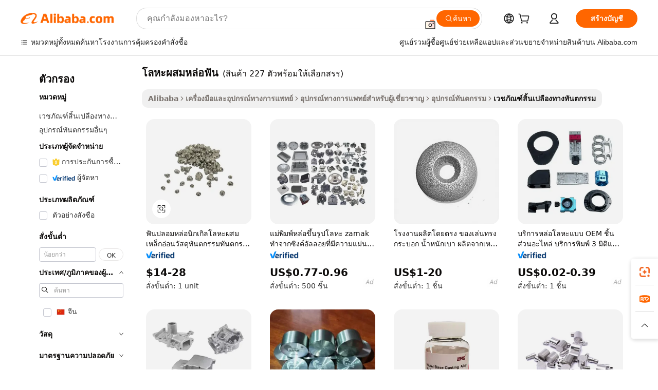

--- FILE ---
content_type: text/html;charset=UTF-8
request_url: https://thai.alibaba.com/g/dental-casting-alloy.html
body_size: 182010
content:

<!-- screen_content -->

    <!-- tangram:5410 begin-->
    <!-- tangram:529998 begin-->
    
<!DOCTYPE html>
<html lang="th" dir="ltr">
  <head>
        <script>
      window.__BB = {
        scene: window.__bb_scene || 'traffic-free-goods'
      };
      window.__BB.BB_CWV_IGNORE = {
          lcp_element: ['#icbu-buyer-pc-top-banner'],
          lcp_url: [],
        };
      window._timing = {}
      window._timing.first_start = Date.now();
      window.needLoginInspiration = Boolean(false);
      // 变量用于标记页面首次可见时间
      let firstVisibleTime = null;
      if (typeof document.hidden !== 'undefined') {
        // 页面首次加载时直接统计
        if (!document.hidden) {
          firstVisibleTime = Date.now();
          window.__BB_timex = 1
        } else {
          // 页面不可见时监听 visibilitychange 事件
          document.addEventListener('visibilitychange', () => {
            if (!document.hidden) {
              firstVisibleTime = Date.now();
              window.__BB_timex = firstVisibleTime - window.performance.timing.navigationStart
              window.__BB.firstVisibleTime = window.__BB_timex
              console.log("Page became visible after "+ window.__BB_timex + " ms");
            }
          }, { once: true });  // 确保只触发一次
        }
      } else {
        console.warn('Page Visibility API is not supported in this browser.');
      }
    </script>
        <meta name="data-spm" content="a2700">
        <meta name="aplus-xplug" content="NONE">
        <meta name="aplus-icbu-disable-umid" content="1">
        <meta name="google-translate-customization" content="9de59014edaf3b99-22e1cf3b5ca21786-g00bb439a5e9e5f8f-f">
    <meta name="yandex-verification" content="25a76ba8e4443bb3" />
    <meta name="msvalidate.01" content="E3FBF0E89B724C30844BF17C59608E8F" />
    <meta name="viewport" content="width=device-width, initial-scale=1.0, maximum-scale=5.0, user-scalable=yes">
        <link rel="preconnect" href="https://s.alicdn.com/" crossorigin>
    <link rel="dns-prefetch" href="https://s.alicdn.com">
                        <link rel="preload" href="https://s.alicdn.com/@g/alilog/??aplus_plugin_icbufront/index.js,mlog/aplus_v2.js" as="script">
        <link rel="preload" href="https://s.alicdn.com/@img/imgextra/i2/O1CN0153JdbU26g4bILVOyC_!!6000000007690-2-tps-418-58.png" as="image">
        <script>
            window.__APLUS_ABRATE__ = {
        perf_group: 'base64cached',
        scene: "traffic-free-goods",
      };
    </script>
    <meta name="aplus-mmstat-timeout" content="15000">
        <meta content="text/html; charset=utf-8" http-equiv="Content-Type">
          <title>คุณภาพของ โลหะผสมหล่อฟัน โซลูชั่นสำหรับผู้เชี่ยวชาญด้านทันตกรรมทั่วโลก</title>
      <meta name="keywords" content="zinc alloy die casting,zinc alloy casting,dental casting machine">
      <meta name="description" content="ค้นพบ โลหะผสมหล่อฟัน คุณภาพเพื่อการดูแลทันตกรรมที่ดียิ่งขึ้น เพิ่มประสิทธิภาพและความแม่นยำในการใช้งานระดับมืออาชีพด้วยโซลูชันที่เชื่อถือได้">
            <meta name="pagetiming-rate" content="9">
      <meta name="pagetiming-resource-rate" content="4">
                    <link rel="canonical" href="https://thai.alibaba.com/g/dental-casting-alloy.html">
                              <link rel="alternate" hreflang="fr" href="https://french.alibaba.com/g/dental-casting-alloy.html">
                  <link rel="alternate" hreflang="de" href="https://german.alibaba.com/g/dental-casting-alloy.html">
                  <link rel="alternate" hreflang="pt" href="https://portuguese.alibaba.com/g/dental-casting-alloy.html">
                  <link rel="alternate" hreflang="it" href="https://italian.alibaba.com/g/dental-casting-alloy.html">
                  <link rel="alternate" hreflang="es" href="https://spanish.alibaba.com/g/dental-casting-alloy.html">
                  <link rel="alternate" hreflang="ru" href="https://russian.alibaba.com/g/dental-casting-alloy.html">
                  <link rel="alternate" hreflang="ko" href="https://korean.alibaba.com/g/dental-casting-alloy.html">
                  <link rel="alternate" hreflang="ar" href="https://arabic.alibaba.com/g/dental-casting-alloy.html">
                  <link rel="alternate" hreflang="ja" href="https://japanese.alibaba.com/g/dental-casting-alloy.html">
                  <link rel="alternate" hreflang="tr" href="https://turkish.alibaba.com/g/dental-casting-alloy.html">
                  <link rel="alternate" hreflang="th" href="https://thai.alibaba.com/g/dental-casting-alloy.html">
                  <link rel="alternate" hreflang="vi" href="https://vietnamese.alibaba.com/g/dental-casting-alloy.html">
                  <link rel="alternate" hreflang="nl" href="https://dutch.alibaba.com/g/dental-casting-alloy.html">
                  <link rel="alternate" hreflang="he" href="https://hebrew.alibaba.com/g/dental-casting-alloy.html">
                  <link rel="alternate" hreflang="id" href="https://indonesian.alibaba.com/g/dental-casting-alloy.html">
                  <link rel="alternate" hreflang="hi" href="https://hindi.alibaba.com/g/dental-casting-alloy.html">
                  <link rel="alternate" hreflang="en" href="https://www.alibaba.com/showroom/dental-casting-alloy.html">
                  <link rel="alternate" hreflang="zh" href="https://chinese.alibaba.com/g/dental-casting-alloy.html">
                  <link rel="alternate" hreflang="x-default" href="https://www.alibaba.com/showroom/dental-casting-alloy.html">
                                        <script>
      // Aplus 配置自动打点
      var queue = window.goldlog_queue || (window.goldlog_queue = []);
      var tags = ["button", "a", "div", "span", "i", "svg", "input", "li", "tr"];
      queue.push(
        {
          action: 'goldlog.appendMetaInfo',
          arguments: [
            'aplus-auto-exp',
            [
              {
                logkey: '/sc.ug_msite.new_product_exp',
                cssSelector: '[data-spm-exp]',
                props: ["data-spm-exp"],
              },
              {
                logkey: '/sc.ug_pc.seolist_product_exp',
                cssSelector: '.traffic-card-gallery',
                props: ["data-spm-exp"],
              }
            ]
          ]
        }
      )
      queue.push({
        action: 'goldlog.setMetaInfo',
        arguments: ['aplus-auto-clk', JSON.stringify(tags.map(tag =>({
          "logkey": "/sc.ug_msite.new_product_clk",
          tag,
          "filter": "data-spm-clk",
          "props": ["data-spm-clk"]
        })))],
      });
    </script>
  </head>
  <div id="icbu-header"><div id="the-new-header" data-version="4.4.0" data-tnh-auto-exp="tnh-expose" data-scenes="search-products" style="position: relative;background-color: #fff;border-bottom: 1px solid #ddd;box-sizing: border-box; font-family:Inter,SF Pro Text,Roboto,Helvetica Neue,Helvetica,Tahoma,Arial,PingFang SC,Microsoft YaHei;"><div style="display: flex;align-items:center;height: 72px;min-width: 1200px;max-width: 1580px;margin: 0 auto;padding: 0 40px;box-sizing: border-box;"><img style="height: 29px; width: 209px;" src="https://s.alicdn.com/@img/imgextra/i2/O1CN0153JdbU26g4bILVOyC_!!6000000007690-2-tps-418-58.png" alt="" /></div><div style="min-width: 1200px;max-width: 1580px;margin: 0 auto;overflow: hidden;font-size: 14px;display: flex;justify-content: space-between;padding: 0 40px;box-sizing: border-box;"><div style="display: flex; align-items: center; justify-content: space-between"><div style="position: relative; height: 36px; padding: 0 28px 0 20px">All categories</div><div style="position: relative; height: 36px; padding-right: 28px">Featured selections</div><div style="position: relative; height: 36px">Trade Assurance</div></div><div style="display: flex; align-items: center; justify-content: space-between"><div style="position: relative; height: 36px; padding-right: 28px">Buyer Central</div><div style="position: relative; height: 36px; padding-right: 28px">Help Center</div><div style="position: relative; height: 36px; padding-right: 28px">Get the app</div><div style="position: relative; height: 36px">Become a supplier</div></div></div></div></div></div>
  <body data-spm="7724857" style="min-height: calc(100vh + 1px)"><script 
id="beacon-aplus"   
src="//s.alicdn.com/@g/alilog/??aplus_plugin_icbufront/index.js,mlog/aplus_v2.js"
exparams="aplus=async&userid=&aplus&ali_beacon_id=&ali_apache_id=&ali_apache_track=&ali_apache_tracktmp=&eagleeye_traceid=2101f47917693954699093970e0b5d&ip=3%2e137%2e173%2e236&dmtrack_c={ali%5fresin%5ftrace%3dse%5frst%3dnull%7csp%5fviewtype%3dY%7cset%3d3%7cser%3d1007%7cpageId%3d595250e7a1f04019aa941faeb3256133%7cm%5fpageid%3dnull%7cpvmi%3d1efe7b78daf44eb68fd8fd5f2e1a551b%7csek%5fsepd%3d%25E0%25B9%2582%25E0%25B8%25A5%25E0%25B8%25AB%25E0%25B8%25B0%25E0%25B8%259C%25E0%25B8%25AA%25E0%25B8%25A1%25E0%25B8%25AB%25E0%25B8%25A5%25E0%25B9%2588%25E0%25B8%25AD%25E0%25B8%259F%25E0%25B8%25B1%25E0%25B8%2599%7csek%3ddental%2bcasting%2balloy%7cse%5fpn%3d1%7cp4pid%3de11b54fb%2d6f78%2d4f32%2d978a%2db7ec0dcc71c2%7csclkid%3dnull%7cforecast%5fpost%5fcate%3dnull%7cseo%5fnew%5fuser%5fflag%3dfalse%7ccategoryId%3d201329911%7cseo%5fsearch%5fmodel%5fupgrade%5fv2%3d2025070801%7cseo%5fmodule%5fcard%5f20240624%3d202406242%7clong%5ftext%5fgoogle%5ftranslate%5fv2%3d2407142%7cseo%5fcontent%5ftd%5fbottom%5ftext%5fupdate%5fkey%3d2025070801%7cseo%5fsearch%5fmodel%5fupgrade%5fv3%3d2025072201%7cdamo%5falt%5freplace%3d2485818%7cseo%5fsearch%5fmodel%5fmulti%5fupgrade%5fv3%3d2025081101%7cwap%5fcross%3d2007659%7cwap%5fcs%5faction%3d2005494%7cAPP%5fVisitor%5fActive%3d26705%7cseo%5fshowroom%5fgoods%5fmix%3d2005244%7cseo%5fdefault%5fcached%5flong%5ftext%5ffrom%5fnew%5fkeyword%5fstep%3d2024122502%7cshowroom%5fgeneral%5ftemplate%3d2005292%7cwap%5fcs%5ftext%3dnull%7cstructured%5fdata%3d2025052702%7cseo%5fmulti%5fstyle%5ftext%5fupdate%3d2511181%7cpc%5fnew%5fheader%3dnull%7cseo%5fmeta%5fcate%5ftemplate%5fv1%3d2025042401%7cseo%5fmeta%5ftd%5fsearch%5fkeyword%5fstep%5fv1%3d2025040999%7cseo%5fshowroom%5fbiz%5fbabablog%3d1%7cshowroom%5fft%5flong%5ftext%5fbaks%3d80802%7cAPP%5fGrowing%5fBuyer%5fHigh%5fIntent%5fActive%3d25488%7cshowroom%5fpc%5fv2019%3d2104%7cAPP%5fProspecting%5fBuyer%3d26712%7ccache%5fcontrol%3d2481986%7cAPP%5fChurned%5fCore%5fBuyer%3d25463%7cseo%5fdefault%5fcached%5flong%5ftext%5fstep%3d24110802%7camp%5flighthouse%5fscore%5fimage%3d19657%7cseo%5fft%5ftranslate%5fgemini%3d25012003%7cwap%5fnode%5fssr%3d2015725%7cdataphant%5fopen%3d27030%7clongtext%5fmulti%5fstyle%5fexpand%5frussian%3d2510141%7cseo%5flongtext%5fgoogle%5fdata%5fsection%3d25021702%7cindustry%5fpopular%5ffloor%3dnull%7cwap%5fad%5fgoods%5fproduct%5finterval%3dnull%7cseo%5fgoods%5fbootom%5fwholesale%5flink%3d2486162%7cseo%5fkeyword%5faatest%3d3%7cseo%5fmiddle%5fwholesale%5flink%3dnull%7cft%5flong%5ftext%5fenpand%5fstep2%3d121602%7cseo%5fft%5flongtext%5fexpand%5fstep3%3d25012102%7cseo%5fwap%5fheadercard%3d2006288%7cAPP%5fChurned%5fInactive%5fVisitor%3d25496%7cAPP%5fGrowing%5fBuyer%5fHigh%5fIntent%5fInactive%3d25484%7cseo%5fmeta%5ftd%5fmulti%5fkey%3d2025061801%7ctop%5frecommend%5f20250120%3d202501201%7clongtext%5fmulti%5fstyle%5fexpand%5ffrench%5fcopy%3d25091802%7clongtext%5fmulti%5fstyle%5fexpand%5ffrench%5fcopy%5fcopy%3d25092502%7clong%5ftext%5fpaa%3d220901%7cseo%5ffloor%5fexp%3dnull%7cseo%5fshowroom%5falgo%5flink%3d17764%7cseo%5fmeta%5ftd%5faib%5fgeneral%5fkey%3d2025091901%7ccountry%5findustry%3d202311033%7cshowroom%5fft%5flong%5ftext%5fenpand%5fstep1%3d101102%7cseo%5fshowroom%5fnorel%3dnull%7cplp%5fstyle%5f25%5fpc%3d202505222%7cseo%5fggs%5flayer%3d10010%7cquery%5fmutil%5flang%5ftranslate%3d2025060300%7cAPP%5fChurned%5fBuyer%3d25468%7cstream%5frender%5fperf%5fopt%3d2309181%7cwap%5fgoods%3d2007383%7cseo%5fshowroom%5fsimilar%5f20240614%3d202406142%7cchinese%5fopen%3d6307%7cquery%5fgpt%5ftranslate%3d20240820%7cad%5fproduct%5finterval%3dnull%7camp%5fto%5fpwa%3d2007359%7cplp%5faib%5fmulti%5fai%5fmeta%3d20250401%7cwap%5fsupplier%5fcontent%3dnull%7cpc%5ffree%5frefactoring%3d20220315%7cAPP%5fGrowing%5fBuyer%5fInactive%3d25476%7csso%5foem%5ffloor%3dnull%7cseo%5fpc%5fnew%5fview%5f20240807%3d202408072%7cseo%5fbottom%5ftext%5fentity%5fkey%5fcopy%3d2025062400%7cstream%5frender%3d433763%7cseo%5fmodule%5fcard%5f20240424%3d202404241%7cseo%5ftitle%5freplace%5f20191226%3d5841%7clongtext%5fmulti%5fstyle%5fexpand%3d25090802%7cgoogleweblight%3d6516%7clighthouse%5fbase64%3dnull%7cAPP%5fProspecting%5fBuyer%5fActive%3d26717%7cad%5fgoods%5fproduct%5finterval%3dnull%7cseo%5fbottom%5fdeep%5fextend%5fkw%5fkey%3d2025071101%7clongtext%5fmulti%5fstyle%5fexpand%5fturkish%3d25102802%7cilink%5fuv%3d20240911%7cwap%5flist%5fwakeup%3d2005832%7ctpp%5fcrosslink%5fpc%3d20205311%7cseo%5ftop%5fbooth%3d18501%7cAPP%5fGrowing%5fBuyer%5fLess%5fActive%3d25472%7cseo%5fsearch%5fmodel%5fupgrade%5frank%3d2025092401%7cgoodslayer%3d7977%7cft%5flong%5ftext%5ftranslate%5fexpand%5fstep1%3d24110802%7cseo%5fheaderstyle%5ftraffic%5fkey%5fv1%3d2025072100%7ccrosslink%5fswitch%3d2008141%7cp4p%5foutline%3d20240328%7cseo%5fmeta%5ftd%5faib%5fv2%5fkey%3d2025091801%7crts%5fmulti%3d2008404%7cseo%5fad%5foptimization%5fkey%5fv2%3d2025072301%7cAPP%5fVisitor%5fLess%5fActive%3d26693%7cseo%5fsearch%5franker%5fid%3d2025112400%7cplp%5fstyle%5f25%3d202505192%7ccdn%5fvm%3d2007368%7cwap%5fad%5fproduct%5finterval%3dnull%7cseo%5fsearch%5fmodel%5fmulti%5fupgrade%5frank%3d2025092401%7cpc%5fcard%5fshare%3d2025081201%7cAPP%5fGrowing%5fBuyer%5fHigh%5fIntent%5fLess%5fActive%3d25480%7cgoods%5ftitle%5fsubstitute%3d9619%7cwap%5fscreen%5fexp%3d2025081400%7creact%5fheader%5ftest%3d202502182%7cpc%5fcs%5fcolor%3dnull%7cshowroom%5fft%5flong%5ftext%5ftest%3d72502%7cone%5ftap%5flogin%5fABTest%3d202308153%7cseo%5fhyh%5fshow%5ftags%3d9867%7cplp%5fstructured%5fdata%3d2508182%7cguide%5fdelete%3d2008526%7cseo%5findustry%5ftemplate%3dnull%7cseo%5fmeta%5ftd%5fmulti%5fes%5fkey%3d2025073101%7cseo%5fshowroom%5fdata%5fmix%3d19888%7csso%5ftop%5franking%5ffloor%3d20031%7cseo%5ftd%5fdeep%5fupgrade%5fkey%5fv3%3d2025081101%7cwap%5fue%5fone%3d2025111401%7cshowroom%5fto%5frts%5flink%3d2008480%7ccountrysearch%5ftest%3dnull%7cshowroom%5flist%5fnew%5farrival%3d2811002%7cchannel%5famp%5fto%5fpwa%3d2008435%7cseo%5fmulti%5fstyles%5flong%5ftext%3d2503172%7cseo%5fmeta%5ftext%5fmutli%5fcate%5ftemplate%5fv1%3d2025080801%7cseo%5fdefault%5fcached%5fmutil%5flong%5ftext%5fstep%3d24110436%7cseo%5faction%5fpoint%5ftype%3d22823%7cseo%5faib%5ftd%5flaunch%5f20240828%5fcopy%3d202408282%7cseo%5fshowroom%5fwholesale%5flink%3dnull%7cseo%5fperf%5fimprove%3d2023999%7cseo%5fwap%5flist%5fbounce%5f01%3d2063%7cseo%5fwap%5flist%5fbounce%5f02%3d2128%7cAPP%5fGrowing%5fBuyer%5fActive%3d25490%7cvideolayer%3dnull%7cvideo%5fplay%3dnull%7cAPP%5fChurned%5fMember%5fInactive%3d25501%7cseo%5fgoogle%5fnew%5fstruct%3d438326%7cicbu%5falgo%5fp4p%5fseo%5fad%3d2025072301%7ctpp%5ftrace%3dseoKeyword%2dseoKeyword%5fv3%2dbase%2dORIGINAL}&pageid=0389adec2101e3611769395470&hn=ensearchweb033001227097%2erg%2dus%2deast%2eus44&asid=AQAAAAAO1XZpwUgSGAAAAADiKDwt2cLWVg==&treq=&tres=" async>
</script>
            <style>body{background-color:white;}.no-scrollbar.il-sticky.il-top-0.il-max-h-\[100vh\].il-w-\[200px\].il-flex-shrink-0.il-flex-grow-0.il-overflow-y-scroll{background-color:#FFF;padding-left:12px}</style>
                    <!-- tangram:530006 begin-->
<!--  -->
 <style>
   @keyframes il-spin {
     to {
       transform: rotate(360deg);
     }
   }
   @keyframes il-pulse {
     50% {
       opacity: 0.5;
     }
   }
   .traffic-card-gallery {display: flex;position: relative;flex-direction: column;justify-content: flex-start;border-radius: 0.5rem;background-color: #fff;padding: 0.5rem 0.5rem 1rem;overflow: hidden;font-size: 0.75rem;line-height: 1rem;}
   .traffic-card-list {display: flex;position: relative;flex-direction: row;justify-content: flex-start;border-bottom-width: 1px;background-color: #fff;padding: 1rem;height: 292px;overflow: hidden;font-size: 0.75rem;line-height: 1rem;}
   .product-price {
     b {
       font-size: 22px;
     }
   }
   .skel-loading {
       animation: il-pulse 2s cubic-bezier(0.4, 0, 0.6, 1) infinite;background-color: hsl(60, 4.8%, 95.9%);
   }
 </style>
<div id="first-cached-card">
  <div style="box-sizing:border-box;display: flex;position: absolute;left: 0;right: 0;margin: 0 auto;z-index: 1;min-width: 1200px;max-width: 1580px;padding: 0.75rem 3.25rem 0;pointer-events: none;">
    <!--页面左侧区域-->
    <div style="width: 200px;padding-top: 1rem;padding-left:12px; background-color: #fff;border-radius: 0.25rem">
      <div class="skel-loading" style="height: 1.5rem;width: 50%;border-radius: 0.25rem;"></div>
      <div style="margin-top: 1rem;margin-bottom: 1rem;">
        <div class="skel-loading" style="height: 1rem;width: calc(100% * 5 / 6);"></div>
        <div
          class="skel-loading"
          style="margin-top: 1rem;height: 1rem;width: calc(100% * 8 / 12);"
        ></div>
        <div class="skel-loading" style="margin-top: 1rem;height: 1rem;width: 75%;"></div>
        <div
          class="skel-loading"
          style="margin-top: 1rem;height: 1rem;width: calc(100% * 7 / 12);"
        ></div>
      </div>
      <div class="skel-loading" style="height: 1.5rem;width: 50%;border-radius: 0.25rem;"></div>
      <div style="margin-top: 1rem;margin-bottom: 1rem;">
        <div class="skel-loading" style="height: 1rem;width: calc(100% * 5 / 6);"></div>
        <div
          class="skel-loading"
          style="margin-top: 1rem;height: 1rem;width: calc(100% * 8 / 12);"
        ></div>
        <div class="skel-loading" style="margin-top: 1rem;height: 1rem;width: 75%;"></div>
        <div
          class="skel-loading"
          style="margin-top: 1rem;height: 1rem;width: calc(100% * 7 / 12);"
        ></div>
      </div>
      <div class="skel-loading" style="height: 1.5rem;width: 50%;border-radius: 0.25rem;"></div>
      <div style="margin-top: 1rem;margin-bottom: 1rem;">
        <div class="skel-loading" style="height: 1rem;width: calc(100% * 5 / 6);"></div>
        <div
          class="skel-loading"
          style="margin-top: 1rem;height: 1rem;width: calc(100% * 8 / 12);"
        ></div>
        <div class="skel-loading" style="margin-top: 1rem;height: 1rem;width: 75%;"></div>
        <div
          class="skel-loading"
          style="margin-top: 1rem;height: 1rem;width: calc(100% * 7 / 12);"
        ></div>
      </div>
      <div class="skel-loading" style="height: 1.5rem;width: 50%;border-radius: 0.25rem;"></div>
      <div style="margin-top: 1rem;margin-bottom: 1rem;">
        <div class="skel-loading" style="height: 1rem;width: calc(100% * 5 / 6);"></div>
        <div
          class="skel-loading"
          style="margin-top: 1rem;height: 1rem;width: calc(100% * 8 / 12);"
        ></div>
        <div class="skel-loading" style="margin-top: 1rem;height: 1rem;width: 75%;"></div>
        <div
          class="skel-loading"
          style="margin-top: 1rem;height: 1rem;width: calc(100% * 7 / 12);"
        ></div>
      </div>
      <div class="skel-loading" style="height: 1.5rem;width: 50%;border-radius: 0.25rem;"></div>
      <div style="margin-top: 1rem;margin-bottom: 1rem;">
        <div class="skel-loading" style="height: 1rem;width: calc(100% * 5 / 6);"></div>
        <div
          class="skel-loading"
          style="margin-top: 1rem;height: 1rem;width: calc(100% * 8 / 12);"
        ></div>
        <div class="skel-loading" style="margin-top: 1rem;height: 1rem;width: 75%;"></div>
        <div
          class="skel-loading"
          style="margin-top: 1rem;height: 1rem;width: calc(100% * 7 / 12);"
        ></div>
      </div>
      <div class="skel-loading" style="height: 1.5rem;width: 50%;border-radius: 0.25rem;"></div>
      <div style="margin-top: 1rem;margin-bottom: 1rem;">
        <div class="skel-loading" style="height: 1rem;width: calc(100% * 5 / 6);"></div>
        <div
          class="skel-loading"
          style="margin-top: 1rem;height: 1rem;width: calc(100% * 8 / 12);"
        ></div>
        <div class="skel-loading" style="margin-top: 1rem;height: 1rem;width: 75%;"></div>
        <div
          class="skel-loading"
          style="margin-top: 1rem;height: 1rem;width: calc(100% * 7 / 12);"
        ></div>
      </div>
    </div>
    <!--页面主体区域-->
    <div style="flex: 1 1 0%; overflow: hidden;padding: 0.5rem 0.5rem 0.5rem 1.5rem">
      <div style="height: 1.25rem;margin-bottom: 1rem;"></div>
      <!-- keywords -->
      <div style="margin-bottom: 1rem;height: 1.75rem;font-weight: 700;font-size: 1.25rem;line-height: 1.75rem;"></div>
      <!-- longtext -->
            <div style="width: calc(25% - 0.9rem);pointer-events: auto">
        <div class="traffic-card-gallery">
          <!-- ProductImage -->
          <a href="//www.alibaba.com/product-detail/Denture-Cast-Nickel-Based-Alloy-Soft_60837977331.html?from=SEO" target="_blank" style="position: relative;margin-bottom: 0.5rem;aspect-ratio: 1;overflow: hidden;border-radius: 0.5rem;">
            <div style="display: flex; overflow: hidden">
              <div style="position: relative;margin: 0;width: 100%;min-width: 0;flex-shrink: 0;flex-grow: 0;flex-basis: 100%;padding: 0;">
                <img style="position: relative; aspect-ratio: 1; width: 100%" src="[data-uri]" loading="eager" />
                <div style="position: absolute;left: 0;bottom: 0;right: 0;top: 0;background-color: #000;opacity: 0.05;"></div>
              </div>
            </div>
          </a>
          <div style="display: flex;flex: 1 1 0%;flex-direction: column;justify-content: space-between;">
            <div>
              <a class="skel-loading" style="margin-top: 0.5rem;display:inline-block;width:100%;height:1rem;" href="//www.alibaba.com/product-detail/Denture-Cast-Nickel-Based-Alloy-Soft_60837977331.html" target="_blank"></a>
              <a class="skel-loading" style="margin-top: 0.125rem;display:inline-block;width:100%;height:1rem;" href="//www.alibaba.com/product-detail/Denture-Cast-Nickel-Based-Alloy-Soft_60837977331.html" target="_blank"></a>
              <div class="skel-loading" style="margin-top: 0.25rem;height:1.625rem;width:75%"></div>
              <div class="skel-loading" style="margin-top: 0.5rem;height: 1rem;width:50%"></div>
              <div class="skel-loading" style="margin-top:0.25rem;height:1rem;width:25%"></div>
            </div>
          </div>

        </div>
      </div>

    </div>
  </div>
</div>
<!-- tangram:530006 end-->
            <style>.component-left-filter-callback{display:flex;position:relative;margin-top:10px;height:1200px}.component-left-filter-callback img{width:200px}.component-left-filter-callback i{position:absolute;top:5%;left:50%}.related-search-wrapper{padding:.5rem;--tw-bg-opacity: 1;background-color:#fff;background-color:rgba(255,255,255,var(--tw-bg-opacity, 1));border-width:1px;border-color:var(--input)}.related-search-wrapper .related-search-box{margin:12px 16px}.related-search-wrapper .related-search-box .related-search-title{display:inline;float:start;color:#666;word-wrap:break-word;margin-right:12px;width:13%}.related-search-wrapper .related-search-box .related-search-content{display:flex;flex-wrap:wrap}.related-search-wrapper .related-search-box .related-search-content .related-search-link{margin-right:12px;width:23%;overflow:hidden;color:#666;text-overflow:ellipsis;white-space:nowrap}.product-title img{margin-right:.5rem;display:inline-block;height:1rem;vertical-align:sub}.product-price b{font-size:22px}.similar-icon{position:absolute;bottom:12px;z-index:2;right:12px}.rfq-card{display:inline-block;position:relative;box-sizing:border-box;margin-bottom:36px}.rfq-card .rfq-card-content{display:flex;position:relative;flex-direction:column;align-items:flex-start;background-size:cover;background-color:#fff;padding:12px;width:100%;height:100%}.rfq-card .rfq-card-content .rfq-card-icon{margin-top:50px}.rfq-card .rfq-card-content .rfq-card-icon img{width:45px}.rfq-card .rfq-card-content .rfq-card-top-title{margin-top:14px;color:#222;font-weight:400;font-size:16px}.rfq-card .rfq-card-content .rfq-card-title{margin-top:24px;color:#333;font-weight:800;font-size:20px}.rfq-card .rfq-card-content .rfq-card-input-box{margin-top:24px;width:100%}.rfq-card .rfq-card-content .rfq-card-input-box textarea{box-sizing:border-box;border:1px solid #ddd;border-radius:4px;background-color:#fff;padding:9px 12px;width:100%;height:88px;resize:none;color:#666;font-weight:400;font-size:13px;font-family:inherit}.rfq-card .rfq-card-content .rfq-card-button{margin-top:24px;border:1px solid #666;border-radius:16px;background-color:#fff;width:67%;color:#000;font-weight:700;font-size:14px;line-height:30px;text-align:center}[data-modulename^=ProductList-] div{contain-intrinsic-size:auto 500px}.traffic-card-gallery:hover{--tw-shadow: 0px 2px 6px 2px rgba(0,0,0,.12157);--tw-shadow-colored: 0px 2px 6px 2px var(--tw-shadow-color);box-shadow:0 0 #0000,0 0 #0000,0 2px 6px 2px #0000001f;box-shadow:var(--tw-ring-offset-shadow, 0 0 rgba(0,0,0,0)),var(--tw-ring-shadow, 0 0 rgba(0,0,0,0)),var(--tw-shadow);z-index:10}.traffic-card-gallery{position:relative;display:flex;flex-direction:column;justify-content:flex-start;overflow:hidden;border-radius:.75rem;--tw-bg-opacity: 1;background-color:#fff;background-color:rgba(255,255,255,var(--tw-bg-opacity, 1));padding:.5rem;font-size:.75rem;line-height:1rem}.traffic-card-list{position:relative;display:flex;height:292px;flex-direction:row;justify-content:flex-start;overflow:hidden;border-bottom-width:1px;--tw-bg-opacity: 1;background-color:#fff;background-color:rgba(255,255,255,var(--tw-bg-opacity, 1));padding:1rem;font-size:.75rem;line-height:1rem}.traffic-card-g-industry:hover{--tw-shadow: 0 0 10px rgba(0,0,0,.1);--tw-shadow-colored: 0 0 10px var(--tw-shadow-color);box-shadow:0 0 #0000,0 0 #0000,0 0 10px #0000001a;box-shadow:var(--tw-ring-offset-shadow, 0 0 rgba(0,0,0,0)),var(--tw-ring-shadow, 0 0 rgba(0,0,0,0)),var(--tw-shadow)}.traffic-card-g-industry{position:relative;border-radius:var(--radius);--tw-bg-opacity: 1;background-color:#fff;background-color:rgba(255,255,255,var(--tw-bg-opacity, 1));padding:1.25rem .75rem .75rem;font-size:.875rem;line-height:1.25rem}.module-filter-section-wrapper{max-height:none!important;overflow-x:hidden}*,:before,:after{--tw-border-spacing-x: 0;--tw-border-spacing-y: 0;--tw-translate-x: 0;--tw-translate-y: 0;--tw-rotate: 0;--tw-skew-x: 0;--tw-skew-y: 0;--tw-scale-x: 1;--tw-scale-y: 1;--tw-pan-x: ;--tw-pan-y: ;--tw-pinch-zoom: ;--tw-scroll-snap-strictness: proximity;--tw-gradient-from-position: ;--tw-gradient-via-position: ;--tw-gradient-to-position: ;--tw-ordinal: ;--tw-slashed-zero: ;--tw-numeric-figure: ;--tw-numeric-spacing: ;--tw-numeric-fraction: ;--tw-ring-inset: ;--tw-ring-offset-width: 0px;--tw-ring-offset-color: #fff;--tw-ring-color: rgba(59, 130, 246, .5);--tw-ring-offset-shadow: 0 0 rgba(0,0,0,0);--tw-ring-shadow: 0 0 rgba(0,0,0,0);--tw-shadow: 0 0 rgba(0,0,0,0);--tw-shadow-colored: 0 0 rgba(0,0,0,0);--tw-blur: ;--tw-brightness: ;--tw-contrast: ;--tw-grayscale: ;--tw-hue-rotate: ;--tw-invert: ;--tw-saturate: ;--tw-sepia: ;--tw-drop-shadow: ;--tw-backdrop-blur: ;--tw-backdrop-brightness: ;--tw-backdrop-contrast: ;--tw-backdrop-grayscale: ;--tw-backdrop-hue-rotate: ;--tw-backdrop-invert: ;--tw-backdrop-opacity: ;--tw-backdrop-saturate: ;--tw-backdrop-sepia: ;--tw-contain-size: ;--tw-contain-layout: ;--tw-contain-paint: ;--tw-contain-style: }::backdrop{--tw-border-spacing-x: 0;--tw-border-spacing-y: 0;--tw-translate-x: 0;--tw-translate-y: 0;--tw-rotate: 0;--tw-skew-x: 0;--tw-skew-y: 0;--tw-scale-x: 1;--tw-scale-y: 1;--tw-pan-x: ;--tw-pan-y: ;--tw-pinch-zoom: ;--tw-scroll-snap-strictness: proximity;--tw-gradient-from-position: ;--tw-gradient-via-position: ;--tw-gradient-to-position: ;--tw-ordinal: ;--tw-slashed-zero: ;--tw-numeric-figure: ;--tw-numeric-spacing: ;--tw-numeric-fraction: ;--tw-ring-inset: ;--tw-ring-offset-width: 0px;--tw-ring-offset-color: #fff;--tw-ring-color: rgba(59, 130, 246, .5);--tw-ring-offset-shadow: 0 0 rgba(0,0,0,0);--tw-ring-shadow: 0 0 rgba(0,0,0,0);--tw-shadow: 0 0 rgba(0,0,0,0);--tw-shadow-colored: 0 0 rgba(0,0,0,0);--tw-blur: ;--tw-brightness: ;--tw-contrast: ;--tw-grayscale: ;--tw-hue-rotate: ;--tw-invert: ;--tw-saturate: ;--tw-sepia: ;--tw-drop-shadow: ;--tw-backdrop-blur: ;--tw-backdrop-brightness: ;--tw-backdrop-contrast: ;--tw-backdrop-grayscale: ;--tw-backdrop-hue-rotate: ;--tw-backdrop-invert: ;--tw-backdrop-opacity: ;--tw-backdrop-saturate: ;--tw-backdrop-sepia: ;--tw-contain-size: ;--tw-contain-layout: ;--tw-contain-paint: ;--tw-contain-style: }*,:before,:after{box-sizing:border-box;border-width:0;border-style:solid;border-color:#e5e7eb}:before,:after{--tw-content: ""}html,:host{line-height:1.5;-webkit-text-size-adjust:100%;-moz-tab-size:4;-o-tab-size:4;tab-size:4;font-family:ui-sans-serif,system-ui,-apple-system,Segoe UI,Roboto,Ubuntu,Cantarell,Noto Sans,sans-serif,"Apple Color Emoji","Segoe UI Emoji",Segoe UI Symbol,"Noto Color Emoji";font-feature-settings:normal;font-variation-settings:normal;-webkit-tap-highlight-color:transparent}body{margin:0;line-height:inherit}hr{height:0;color:inherit;border-top-width:1px}abbr:where([title]){text-decoration:underline;-webkit-text-decoration:underline dotted;text-decoration:underline dotted}h1,h2,h3,h4,h5,h6{font-size:inherit;font-weight:inherit}a{color:inherit;text-decoration:inherit}b,strong{font-weight:bolder}code,kbd,samp,pre{font-family:ui-monospace,SFMono-Regular,Menlo,Monaco,Consolas,Liberation Mono,Courier New,monospace;font-feature-settings:normal;font-variation-settings:normal;font-size:1em}small{font-size:80%}sub,sup{font-size:75%;line-height:0;position:relative;vertical-align:baseline}sub{bottom:-.25em}sup{top:-.5em}table{text-indent:0;border-color:inherit;border-collapse:collapse}button,input,optgroup,select,textarea{font-family:inherit;font-feature-settings:inherit;font-variation-settings:inherit;font-size:100%;font-weight:inherit;line-height:inherit;letter-spacing:inherit;color:inherit;margin:0;padding:0}button,select{text-transform:none}button,input:where([type=button]),input:where([type=reset]),input:where([type=submit]){-webkit-appearance:button;background-color:transparent;background-image:none}:-moz-focusring{outline:auto}:-moz-ui-invalid{box-shadow:none}progress{vertical-align:baseline}::-webkit-inner-spin-button,::-webkit-outer-spin-button{height:auto}[type=search]{-webkit-appearance:textfield;outline-offset:-2px}::-webkit-search-decoration{-webkit-appearance:none}::-webkit-file-upload-button{-webkit-appearance:button;font:inherit}summary{display:list-item}blockquote,dl,dd,h1,h2,h3,h4,h5,h6,hr,figure,p,pre{margin:0}fieldset{margin:0;padding:0}legend{padding:0}ol,ul,menu{list-style:none;margin:0;padding:0}dialog{padding:0}textarea{resize:vertical}input::-moz-placeholder,textarea::-moz-placeholder{opacity:1;color:#9ca3af}input::placeholder,textarea::placeholder{opacity:1;color:#9ca3af}button,[role=button]{cursor:pointer}:disabled{cursor:default}img,svg,video,canvas,audio,iframe,embed,object{display:block;vertical-align:middle}img,video{max-width:100%;height:auto}[hidden]:where(:not([hidden=until-found])){display:none}:root{--background: hsl(0, 0%, 100%);--foreground: hsl(20, 14.3%, 4.1%);--card: hsl(0, 0%, 100%);--card-foreground: hsl(20, 14.3%, 4.1%);--popover: hsl(0, 0%, 100%);--popover-foreground: hsl(20, 14.3%, 4.1%);--primary: hsl(24, 100%, 50%);--primary-foreground: hsl(60, 9.1%, 97.8%);--secondary: hsl(60, 4.8%, 95.9%);--secondary-foreground: #333;--muted: hsl(60, 4.8%, 95.9%);--muted-foreground: hsl(25, 5.3%, 44.7%);--accent: hsl(60, 4.8%, 95.9%);--accent-foreground: hsl(24, 9.8%, 10%);--destructive: hsl(0, 84.2%, 60.2%);--destructive-foreground: hsl(60, 9.1%, 97.8%);--border: hsl(20, 5.9%, 90%);--input: hsl(20, 5.9%, 90%);--ring: hsl(24.6, 95%, 53.1%);--radius: 1rem}.dark{--background: hsl(20, 14.3%, 4.1%);--foreground: hsl(60, 9.1%, 97.8%);--card: hsl(20, 14.3%, 4.1%);--card-foreground: hsl(60, 9.1%, 97.8%);--popover: hsl(20, 14.3%, 4.1%);--popover-foreground: hsl(60, 9.1%, 97.8%);--primary: hsl(20.5, 90.2%, 48.2%);--primary-foreground: hsl(60, 9.1%, 97.8%);--secondary: hsl(12, 6.5%, 15.1%);--secondary-foreground: hsl(60, 9.1%, 97.8%);--muted: hsl(12, 6.5%, 15.1%);--muted-foreground: hsl(24, 5.4%, 63.9%);--accent: hsl(12, 6.5%, 15.1%);--accent-foreground: hsl(60, 9.1%, 97.8%);--destructive: hsl(0, 72.2%, 50.6%);--destructive-foreground: hsl(60, 9.1%, 97.8%);--border: hsl(12, 6.5%, 15.1%);--input: hsl(12, 6.5%, 15.1%);--ring: hsl(20.5, 90.2%, 48.2%)}*{border-color:#e7e5e4;border-color:var(--border)}body{background-color:#fff;background-color:var(--background);color:#0c0a09;color:var(--foreground)}.il-sr-only{position:absolute;width:1px;height:1px;padding:0;margin:-1px;overflow:hidden;clip:rect(0,0,0,0);white-space:nowrap;border-width:0}.il-invisible{visibility:hidden}.il-fixed{position:fixed}.il-absolute{position:absolute}.il-relative{position:relative}.il-sticky{position:sticky}.il-inset-0{inset:0}.il--bottom-12{bottom:-3rem}.il--top-12{top:-3rem}.il-bottom-0{bottom:0}.il-bottom-2{bottom:.5rem}.il-bottom-3{bottom:.75rem}.il-bottom-4{bottom:1rem}.il-end-0{right:0}.il-end-2{right:.5rem}.il-end-3{right:.75rem}.il-end-4{right:1rem}.il-left-0{left:0}.il-left-3{left:.75rem}.il-right-0{right:0}.il-right-2{right:.5rem}.il-right-3{right:.75rem}.il-start-0{left:0}.il-start-1\/2{left:50%}.il-start-2{left:.5rem}.il-start-3{left:.75rem}.il-start-\[50\%\]{left:50%}.il-top-0{top:0}.il-top-1\/2{top:50%}.il-top-16{top:4rem}.il-top-4{top:1rem}.il-top-\[50\%\]{top:50%}.il-z-10{z-index:10}.il-z-50{z-index:50}.il-z-\[9999\]{z-index:9999}.il-col-span-4{grid-column:span 4 / span 4}.il-m-0{margin:0}.il-m-3{margin:.75rem}.il-m-auto{margin:auto}.il-mx-auto{margin-left:auto;margin-right:auto}.il-my-3{margin-top:.75rem;margin-bottom:.75rem}.il-my-5{margin-top:1.25rem;margin-bottom:1.25rem}.il-my-auto{margin-top:auto;margin-bottom:auto}.\!il-mb-4{margin-bottom:1rem!important}.il--mt-4{margin-top:-1rem}.il-mb-0{margin-bottom:0}.il-mb-1{margin-bottom:.25rem}.il-mb-2{margin-bottom:.5rem}.il-mb-3{margin-bottom:.75rem}.il-mb-4{margin-bottom:1rem}.il-mb-5{margin-bottom:1.25rem}.il-mb-6{margin-bottom:1.5rem}.il-mb-8{margin-bottom:2rem}.il-mb-\[-0\.75rem\]{margin-bottom:-.75rem}.il-mb-\[0\.125rem\]{margin-bottom:.125rem}.il-me-1{margin-right:.25rem}.il-me-2{margin-right:.5rem}.il-me-3{margin-right:.75rem}.il-me-auto{margin-right:auto}.il-mr-1{margin-right:.25rem}.il-mr-2{margin-right:.5rem}.il-ms-1{margin-left:.25rem}.il-ms-4{margin-left:1rem}.il-ms-5{margin-left:1.25rem}.il-ms-8{margin-left:2rem}.il-ms-\[\.375rem\]{margin-left:.375rem}.il-ms-auto{margin-left:auto}.il-mt-0{margin-top:0}.il-mt-0\.5{margin-top:.125rem}.il-mt-1{margin-top:.25rem}.il-mt-2{margin-top:.5rem}.il-mt-3{margin-top:.75rem}.il-mt-4{margin-top:1rem}.il-mt-6{margin-top:1.5rem}.il-line-clamp-1{overflow:hidden;display:-webkit-box;-webkit-box-orient:vertical;-webkit-line-clamp:1}.il-line-clamp-2{overflow:hidden;display:-webkit-box;-webkit-box-orient:vertical;-webkit-line-clamp:2}.il-line-clamp-6{overflow:hidden;display:-webkit-box;-webkit-box-orient:vertical;-webkit-line-clamp:6}.il-inline-block{display:inline-block}.il-inline{display:inline}.il-flex{display:flex}.il-inline-flex{display:inline-flex}.il-grid{display:grid}.il-aspect-square{aspect-ratio:1 / 1}.il-size-5{width:1.25rem;height:1.25rem}.il-h-1{height:.25rem}.il-h-10{height:2.5rem}.il-h-11{height:2.75rem}.il-h-20{height:5rem}.il-h-24{height:6rem}.il-h-3\.5{height:.875rem}.il-h-4{height:1rem}.il-h-40{height:10rem}.il-h-6{height:1.5rem}.il-h-8{height:2rem}.il-h-9{height:2.25rem}.il-h-\[150px\]{height:150px}.il-h-\[152px\]{height:152px}.il-h-\[18\.25rem\]{height:18.25rem}.il-h-\[292px\]{height:292px}.il-h-\[600px\]{height:600px}.il-h-auto{height:auto}.il-h-fit{height:-moz-fit-content;height:fit-content}.il-h-full{height:100%}.il-h-screen{height:100vh}.il-max-h-\[100vh\]{max-height:100vh}.il-w-1\/2{width:50%}.il-w-10{width:2.5rem}.il-w-10\/12{width:83.333333%}.il-w-4{width:1rem}.il-w-6{width:1.5rem}.il-w-64{width:16rem}.il-w-7\/12{width:58.333333%}.il-w-72{width:18rem}.il-w-8{width:2rem}.il-w-8\/12{width:66.666667%}.il-w-9{width:2.25rem}.il-w-9\/12{width:75%}.il-w-\[200px\]{width:200px}.il-w-\[84px\]{width:84px}.il-w-fit{width:-moz-fit-content;width:fit-content}.il-w-full{width:100%}.il-w-screen{width:100vw}.il-min-w-0{min-width:0px}.il-min-w-3{min-width:.75rem}.il-min-w-\[1200px\]{min-width:1200px}.il-max-w-\[1000px\]{max-width:1000px}.il-max-w-\[1580px\]{max-width:1580px}.il-max-w-full{max-width:100%}.il-max-w-lg{max-width:32rem}.il-flex-1{flex:1 1 0%}.il-flex-shrink-0,.il-shrink-0{flex-shrink:0}.il-flex-grow-0,.il-grow-0{flex-grow:0}.il-basis-24{flex-basis:6rem}.il-basis-full{flex-basis:100%}.il-origin-\[--radix-tooltip-content-transform-origin\]{transform-origin:var(--radix-tooltip-content-transform-origin)}.il--translate-x-1\/2{--tw-translate-x: -50%;transform:translate(-50%,var(--tw-translate-y)) rotate(var(--tw-rotate)) skew(var(--tw-skew-x)) skewY(var(--tw-skew-y)) scaleX(var(--tw-scale-x)) scaleY(var(--tw-scale-y));transform:translate(var(--tw-translate-x),var(--tw-translate-y)) rotate(var(--tw-rotate)) skew(var(--tw-skew-x)) skewY(var(--tw-skew-y)) scaleX(var(--tw-scale-x)) scaleY(var(--tw-scale-y))}.il--translate-y-1\/2{--tw-translate-y: -50%;transform:translate(var(--tw-translate-x),-50%) rotate(var(--tw-rotate)) skew(var(--tw-skew-x)) skewY(var(--tw-skew-y)) scaleX(var(--tw-scale-x)) scaleY(var(--tw-scale-y));transform:translate(var(--tw-translate-x),var(--tw-translate-y)) rotate(var(--tw-rotate)) skew(var(--tw-skew-x)) skewY(var(--tw-skew-y)) scaleX(var(--tw-scale-x)) scaleY(var(--tw-scale-y))}.il-translate-x-\[-50\%\]{--tw-translate-x: -50%;transform:translate(-50%,var(--tw-translate-y)) rotate(var(--tw-rotate)) skew(var(--tw-skew-x)) skewY(var(--tw-skew-y)) scaleX(var(--tw-scale-x)) scaleY(var(--tw-scale-y));transform:translate(var(--tw-translate-x),var(--tw-translate-y)) rotate(var(--tw-rotate)) skew(var(--tw-skew-x)) skewY(var(--tw-skew-y)) scaleX(var(--tw-scale-x)) scaleY(var(--tw-scale-y))}.il-translate-y-\[-50\%\]{--tw-translate-y: -50%;transform:translate(var(--tw-translate-x),-50%) rotate(var(--tw-rotate)) skew(var(--tw-skew-x)) skewY(var(--tw-skew-y)) scaleX(var(--tw-scale-x)) scaleY(var(--tw-scale-y));transform:translate(var(--tw-translate-x),var(--tw-translate-y)) rotate(var(--tw-rotate)) skew(var(--tw-skew-x)) skewY(var(--tw-skew-y)) scaleX(var(--tw-scale-x)) scaleY(var(--tw-scale-y))}.il-rotate-90{--tw-rotate: 90deg;transform:translate(var(--tw-translate-x),var(--tw-translate-y)) rotate(90deg) skew(var(--tw-skew-x)) skewY(var(--tw-skew-y)) scaleX(var(--tw-scale-x)) scaleY(var(--tw-scale-y));transform:translate(var(--tw-translate-x),var(--tw-translate-y)) rotate(var(--tw-rotate)) skew(var(--tw-skew-x)) skewY(var(--tw-skew-y)) scaleX(var(--tw-scale-x)) scaleY(var(--tw-scale-y))}@keyframes il-pulse{50%{opacity:.5}}.il-animate-pulse{animation:il-pulse 2s cubic-bezier(.4,0,.6,1) infinite}@keyframes il-spin{to{transform:rotate(360deg)}}.il-animate-spin{animation:il-spin 1s linear infinite}.il-cursor-pointer{cursor:pointer}.il-list-disc{list-style-type:disc}.il-grid-cols-2{grid-template-columns:repeat(2,minmax(0,1fr))}.il-grid-cols-4{grid-template-columns:repeat(4,minmax(0,1fr))}.il-flex-row{flex-direction:row}.il-flex-col{flex-direction:column}.il-flex-col-reverse{flex-direction:column-reverse}.il-flex-wrap{flex-wrap:wrap}.il-flex-nowrap{flex-wrap:nowrap}.il-items-start{align-items:flex-start}.il-items-center{align-items:center}.il-items-baseline{align-items:baseline}.il-justify-start{justify-content:flex-start}.il-justify-end{justify-content:flex-end}.il-justify-center{justify-content:center}.il-justify-between{justify-content:space-between}.il-gap-1{gap:.25rem}.il-gap-1\.5{gap:.375rem}.il-gap-10{gap:2.5rem}.il-gap-2{gap:.5rem}.il-gap-3{gap:.75rem}.il-gap-4{gap:1rem}.il-gap-8{gap:2rem}.il-gap-\[\.0938rem\]{gap:.0938rem}.il-gap-\[\.375rem\]{gap:.375rem}.il-gap-\[0\.125rem\]{gap:.125rem}.\!il-gap-x-5{-moz-column-gap:1.25rem!important;column-gap:1.25rem!important}.\!il-gap-y-5{row-gap:1.25rem!important}.il-space-y-1\.5>:not([hidden])~:not([hidden]){--tw-space-y-reverse: 0;margin-top:calc(.375rem * (1 - var(--tw-space-y-reverse)));margin-top:.375rem;margin-top:calc(.375rem * calc(1 - var(--tw-space-y-reverse)));margin-bottom:0rem;margin-bottom:calc(.375rem * var(--tw-space-y-reverse))}.il-space-y-4>:not([hidden])~:not([hidden]){--tw-space-y-reverse: 0;margin-top:calc(1rem * (1 - var(--tw-space-y-reverse)));margin-top:1rem;margin-top:calc(1rem * calc(1 - var(--tw-space-y-reverse)));margin-bottom:0rem;margin-bottom:calc(1rem * var(--tw-space-y-reverse))}.il-overflow-hidden{overflow:hidden}.il-overflow-y-auto{overflow-y:auto}.il-overflow-y-scroll{overflow-y:scroll}.il-truncate{overflow:hidden;text-overflow:ellipsis;white-space:nowrap}.il-text-ellipsis{text-overflow:ellipsis}.il-whitespace-normal{white-space:normal}.il-whitespace-nowrap{white-space:nowrap}.il-break-normal{word-wrap:normal;word-break:normal}.il-break-words{word-wrap:break-word}.il-break-all{word-break:break-all}.il-rounded{border-radius:.25rem}.il-rounded-2xl{border-radius:1rem}.il-rounded-\[0\.5rem\]{border-radius:.5rem}.il-rounded-\[1\.25rem\]{border-radius:1.25rem}.il-rounded-full{border-radius:9999px}.il-rounded-lg{border-radius:1rem;border-radius:var(--radius)}.il-rounded-md{border-radius:calc(1rem - 2px);border-radius:calc(var(--radius) - 2px)}.il-rounded-sm{border-radius:calc(1rem - 4px);border-radius:calc(var(--radius) - 4px)}.il-rounded-xl{border-radius:.75rem}.il-border,.il-border-\[1px\]{border-width:1px}.il-border-b,.il-border-b-\[1px\]{border-bottom-width:1px}.il-border-solid{border-style:solid}.il-border-none{border-style:none}.il-border-\[\#222\]{--tw-border-opacity: 1;border-color:#222;border-color:rgba(34,34,34,var(--tw-border-opacity, 1))}.il-border-\[\#DDD\]{--tw-border-opacity: 1;border-color:#ddd;border-color:rgba(221,221,221,var(--tw-border-opacity, 1))}.il-border-foreground{border-color:#0c0a09;border-color:var(--foreground)}.il-border-input{border-color:#e7e5e4;border-color:var(--input)}.il-bg-\[\#F8F8F8\]{--tw-bg-opacity: 1;background-color:#f8f8f8;background-color:rgba(248,248,248,var(--tw-bg-opacity, 1))}.il-bg-\[\#d9d9d963\]{background-color:#d9d9d963}.il-bg-accent{background-color:#f5f5f4;background-color:var(--accent)}.il-bg-background{background-color:#fff;background-color:var(--background)}.il-bg-black{--tw-bg-opacity: 1;background-color:#000;background-color:rgba(0,0,0,var(--tw-bg-opacity, 1))}.il-bg-black\/80{background-color:#000c}.il-bg-destructive{background-color:#ef4444;background-color:var(--destructive)}.il-bg-gray-300{--tw-bg-opacity: 1;background-color:#d1d5db;background-color:rgba(209,213,219,var(--tw-bg-opacity, 1))}.il-bg-muted{background-color:#f5f5f4;background-color:var(--muted)}.il-bg-orange-500{--tw-bg-opacity: 1;background-color:#f97316;background-color:rgba(249,115,22,var(--tw-bg-opacity, 1))}.il-bg-popover{background-color:#fff;background-color:var(--popover)}.il-bg-primary{background-color:#f60;background-color:var(--primary)}.il-bg-secondary{background-color:#f5f5f4;background-color:var(--secondary)}.il-bg-transparent{background-color:transparent}.il-bg-white{--tw-bg-opacity: 1;background-color:#fff;background-color:rgba(255,255,255,var(--tw-bg-opacity, 1))}.il-bg-opacity-80{--tw-bg-opacity: .8}.il-bg-cover{background-size:cover}.il-bg-no-repeat{background-repeat:no-repeat}.il-fill-black{fill:#000}.il-object-cover{-o-object-fit:cover;object-fit:cover}.il-p-0{padding:0}.il-p-1{padding:.25rem}.il-p-2{padding:.5rem}.il-p-3{padding:.75rem}.il-p-4{padding:1rem}.il-p-5{padding:1.25rem}.il-p-6{padding:1.5rem}.il-px-2{padding-left:.5rem;padding-right:.5rem}.il-px-3{padding-left:.75rem;padding-right:.75rem}.il-py-0\.5{padding-top:.125rem;padding-bottom:.125rem}.il-py-1\.5{padding-top:.375rem;padding-bottom:.375rem}.il-py-10{padding-top:2.5rem;padding-bottom:2.5rem}.il-py-2{padding-top:.5rem;padding-bottom:.5rem}.il-py-3{padding-top:.75rem;padding-bottom:.75rem}.il-pb-0{padding-bottom:0}.il-pb-3{padding-bottom:.75rem}.il-pb-4{padding-bottom:1rem}.il-pb-8{padding-bottom:2rem}.il-pe-0{padding-right:0}.il-pe-2{padding-right:.5rem}.il-pe-3{padding-right:.75rem}.il-pe-4{padding-right:1rem}.il-pe-6{padding-right:1.5rem}.il-pe-8{padding-right:2rem}.il-pe-\[12px\]{padding-right:12px}.il-pe-\[3\.25rem\]{padding-right:3.25rem}.il-pl-4{padding-left:1rem}.il-ps-0{padding-left:0}.il-ps-2{padding-left:.5rem}.il-ps-3{padding-left:.75rem}.il-ps-4{padding-left:1rem}.il-ps-6{padding-left:1.5rem}.il-ps-8{padding-left:2rem}.il-ps-\[12px\]{padding-left:12px}.il-ps-\[3\.25rem\]{padding-left:3.25rem}.il-pt-10{padding-top:2.5rem}.il-pt-4{padding-top:1rem}.il-pt-5{padding-top:1.25rem}.il-pt-6{padding-top:1.5rem}.il-pt-7{padding-top:1.75rem}.il-text-center{text-align:center}.il-text-start{text-align:left}.il-text-2xl{font-size:1.5rem;line-height:2rem}.il-text-base{font-size:1rem;line-height:1.5rem}.il-text-lg{font-size:1.125rem;line-height:1.75rem}.il-text-sm{font-size:.875rem;line-height:1.25rem}.il-text-xl{font-size:1.25rem;line-height:1.75rem}.il-text-xs{font-size:.75rem;line-height:1rem}.il-font-\[600\]{font-weight:600}.il-font-bold{font-weight:700}.il-font-medium{font-weight:500}.il-font-normal{font-weight:400}.il-font-semibold{font-weight:600}.il-leading-3{line-height:.75rem}.il-leading-4{line-height:1rem}.il-leading-\[1\.43\]{line-height:1.43}.il-leading-\[18px\]{line-height:18px}.il-leading-\[26px\]{line-height:26px}.il-leading-none{line-height:1}.il-tracking-tight{letter-spacing:-.025em}.il-text-\[\#00820D\]{--tw-text-opacity: 1;color:#00820d;color:rgba(0,130,13,var(--tw-text-opacity, 1))}.il-text-\[\#222\]{--tw-text-opacity: 1;color:#222;color:rgba(34,34,34,var(--tw-text-opacity, 1))}.il-text-\[\#444\]{--tw-text-opacity: 1;color:#444;color:rgba(68,68,68,var(--tw-text-opacity, 1))}.il-text-\[\#4B1D1F\]{--tw-text-opacity: 1;color:#4b1d1f;color:rgba(75,29,31,var(--tw-text-opacity, 1))}.il-text-\[\#767676\]{--tw-text-opacity: 1;color:#767676;color:rgba(118,118,118,var(--tw-text-opacity, 1))}.il-text-\[\#D04A0A\]{--tw-text-opacity: 1;color:#d04a0a;color:rgba(208,74,10,var(--tw-text-opacity, 1))}.il-text-\[\#F7421E\]{--tw-text-opacity: 1;color:#f7421e;color:rgba(247,66,30,var(--tw-text-opacity, 1))}.il-text-\[\#FF6600\]{--tw-text-opacity: 1;color:#f60;color:rgba(255,102,0,var(--tw-text-opacity, 1))}.il-text-\[\#f7421e\]{--tw-text-opacity: 1;color:#f7421e;color:rgba(247,66,30,var(--tw-text-opacity, 1))}.il-text-destructive-foreground{color:#fafaf9;color:var(--destructive-foreground)}.il-text-foreground{color:#0c0a09;color:var(--foreground)}.il-text-muted-foreground{color:#78716c;color:var(--muted-foreground)}.il-text-popover-foreground{color:#0c0a09;color:var(--popover-foreground)}.il-text-primary{color:#f60;color:var(--primary)}.il-text-primary-foreground{color:#fafaf9;color:var(--primary-foreground)}.il-text-secondary-foreground{color:#333;color:var(--secondary-foreground)}.il-text-white{--tw-text-opacity: 1;color:#fff;color:rgba(255,255,255,var(--tw-text-opacity, 1))}.il-underline{text-decoration-line:underline}.il-line-through{text-decoration-line:line-through}.il-underline-offset-4{text-underline-offset:4px}.il-opacity-5{opacity:.05}.il-opacity-70{opacity:.7}.il-shadow-\[0_2px_6px_2px_rgba\(0\,0\,0\,0\.12\)\]{--tw-shadow: 0 2px 6px 2px rgba(0,0,0,.12);--tw-shadow-colored: 0 2px 6px 2px var(--tw-shadow-color);box-shadow:0 0 #0000,0 0 #0000,0 2px 6px 2px #0000001f;box-shadow:var(--tw-ring-offset-shadow, 0 0 rgba(0,0,0,0)),var(--tw-ring-shadow, 0 0 rgba(0,0,0,0)),var(--tw-shadow)}.il-shadow-cards{--tw-shadow: 0 0 10px rgba(0,0,0,.1);--tw-shadow-colored: 0 0 10px var(--tw-shadow-color);box-shadow:0 0 #0000,0 0 #0000,0 0 10px #0000001a;box-shadow:var(--tw-ring-offset-shadow, 0 0 rgba(0,0,0,0)),var(--tw-ring-shadow, 0 0 rgba(0,0,0,0)),var(--tw-shadow)}.il-shadow-lg{--tw-shadow: 0 10px 15px -3px rgba(0, 0, 0, .1), 0 4px 6px -4px rgba(0, 0, 0, .1);--tw-shadow-colored: 0 10px 15px -3px var(--tw-shadow-color), 0 4px 6px -4px var(--tw-shadow-color);box-shadow:0 0 #0000,0 0 #0000,0 10px 15px -3px #0000001a,0 4px 6px -4px #0000001a;box-shadow:var(--tw-ring-offset-shadow, 0 0 rgba(0,0,0,0)),var(--tw-ring-shadow, 0 0 rgba(0,0,0,0)),var(--tw-shadow)}.il-shadow-md{--tw-shadow: 0 4px 6px -1px rgba(0, 0, 0, .1), 0 2px 4px -2px rgba(0, 0, 0, .1);--tw-shadow-colored: 0 4px 6px -1px var(--tw-shadow-color), 0 2px 4px -2px var(--tw-shadow-color);box-shadow:0 0 #0000,0 0 #0000,0 4px 6px -1px #0000001a,0 2px 4px -2px #0000001a;box-shadow:var(--tw-ring-offset-shadow, 0 0 rgba(0,0,0,0)),var(--tw-ring-shadow, 0 0 rgba(0,0,0,0)),var(--tw-shadow)}.il-outline-none{outline:2px solid transparent;outline-offset:2px}.il-outline-1{outline-width:1px}.il-ring-offset-background{--tw-ring-offset-color: var(--background)}.il-transition-colors{transition-property:color,background-color,border-color,text-decoration-color,fill,stroke;transition-timing-function:cubic-bezier(.4,0,.2,1);transition-duration:.15s}.il-transition-opacity{transition-property:opacity;transition-timing-function:cubic-bezier(.4,0,.2,1);transition-duration:.15s}.il-transition-transform{transition-property:transform;transition-timing-function:cubic-bezier(.4,0,.2,1);transition-duration:.15s}.il-duration-200{transition-duration:.2s}.il-duration-300{transition-duration:.3s}.il-ease-in-out{transition-timing-function:cubic-bezier(.4,0,.2,1)}@keyframes enter{0%{opacity:1;opacity:var(--tw-enter-opacity, 1);transform:translateZ(0) scaleZ(1) rotate(0);transform:translate3d(var(--tw-enter-translate-x, 0),var(--tw-enter-translate-y, 0),0) scale3d(var(--tw-enter-scale, 1),var(--tw-enter-scale, 1),var(--tw-enter-scale, 1)) rotate(var(--tw-enter-rotate, 0))}}@keyframes exit{to{opacity:1;opacity:var(--tw-exit-opacity, 1);transform:translateZ(0) scaleZ(1) rotate(0);transform:translate3d(var(--tw-exit-translate-x, 0),var(--tw-exit-translate-y, 0),0) scale3d(var(--tw-exit-scale, 1),var(--tw-exit-scale, 1),var(--tw-exit-scale, 1)) rotate(var(--tw-exit-rotate, 0))}}.il-animate-in{animation-name:enter;animation-duration:.15s;--tw-enter-opacity: initial;--tw-enter-scale: initial;--tw-enter-rotate: initial;--tw-enter-translate-x: initial;--tw-enter-translate-y: initial}.il-fade-in-0{--tw-enter-opacity: 0}.il-zoom-in-95{--tw-enter-scale: .95}.il-duration-200{animation-duration:.2s}.il-duration-300{animation-duration:.3s}.il-ease-in-out{animation-timing-function:cubic-bezier(.4,0,.2,1)}.no-scrollbar::-webkit-scrollbar{display:none}.no-scrollbar{-ms-overflow-style:none;scrollbar-width:none}.longtext-style-inmodel h2{margin-bottom:.5rem;margin-top:1rem;font-size:1rem;line-height:1.5rem;font-weight:700}.first-of-type\:il-ms-4:first-of-type{margin-left:1rem}.hover\:il-bg-\[\#f4f4f4\]:hover{--tw-bg-opacity: 1;background-color:#f4f4f4;background-color:rgba(244,244,244,var(--tw-bg-opacity, 1))}.hover\:il-bg-accent:hover{background-color:#f5f5f4;background-color:var(--accent)}.hover\:il-text-accent-foreground:hover{color:#1c1917;color:var(--accent-foreground)}.hover\:il-text-foreground:hover{color:#0c0a09;color:var(--foreground)}.hover\:il-underline:hover{text-decoration-line:underline}.hover\:il-opacity-100:hover{opacity:1}.hover\:il-opacity-90:hover{opacity:.9}.focus\:il-outline-none:focus{outline:2px solid transparent;outline-offset:2px}.focus\:il-ring-2:focus{--tw-ring-offset-shadow: var(--tw-ring-inset) 0 0 0 var(--tw-ring-offset-width) var(--tw-ring-offset-color);--tw-ring-shadow: var(--tw-ring-inset) 0 0 0 calc(2px + var(--tw-ring-offset-width)) var(--tw-ring-color);box-shadow:var(--tw-ring-offset-shadow),var(--tw-ring-shadow),0 0 #0000;box-shadow:var(--tw-ring-offset-shadow),var(--tw-ring-shadow),var(--tw-shadow, 0 0 rgba(0,0,0,0))}.focus\:il-ring-ring:focus{--tw-ring-color: var(--ring)}.focus\:il-ring-offset-2:focus{--tw-ring-offset-width: 2px}.focus-visible\:il-outline-none:focus-visible{outline:2px solid transparent;outline-offset:2px}.focus-visible\:il-ring-2:focus-visible{--tw-ring-offset-shadow: var(--tw-ring-inset) 0 0 0 var(--tw-ring-offset-width) var(--tw-ring-offset-color);--tw-ring-shadow: var(--tw-ring-inset) 0 0 0 calc(2px + var(--tw-ring-offset-width)) var(--tw-ring-color);box-shadow:var(--tw-ring-offset-shadow),var(--tw-ring-shadow),0 0 #0000;box-shadow:var(--tw-ring-offset-shadow),var(--tw-ring-shadow),var(--tw-shadow, 0 0 rgba(0,0,0,0))}.focus-visible\:il-ring-ring:focus-visible{--tw-ring-color: var(--ring)}.focus-visible\:il-ring-offset-2:focus-visible{--tw-ring-offset-width: 2px}.active\:il-bg-primary:active{background-color:#f60;background-color:var(--primary)}.active\:il-bg-white:active{--tw-bg-opacity: 1;background-color:#fff;background-color:rgba(255,255,255,var(--tw-bg-opacity, 1))}.disabled\:il-pointer-events-none:disabled{pointer-events:none}.disabled\:il-opacity-10:disabled{opacity:.1}.il-group:hover .group-hover\:il-visible{visibility:visible}.il-group:hover .group-hover\:il-scale-110{--tw-scale-x: 1.1;--tw-scale-y: 1.1;transform:translate(var(--tw-translate-x),var(--tw-translate-y)) rotate(var(--tw-rotate)) skew(var(--tw-skew-x)) skewY(var(--tw-skew-y)) scaleX(1.1) scaleY(1.1);transform:translate(var(--tw-translate-x),var(--tw-translate-y)) rotate(var(--tw-rotate)) skew(var(--tw-skew-x)) skewY(var(--tw-skew-y)) scaleX(var(--tw-scale-x)) scaleY(var(--tw-scale-y))}.il-group:hover .group-hover\:il-underline{text-decoration-line:underline}.data-\[state\=open\]\:il-animate-in[data-state=open]{animation-name:enter;animation-duration:.15s;--tw-enter-opacity: initial;--tw-enter-scale: initial;--tw-enter-rotate: initial;--tw-enter-translate-x: initial;--tw-enter-translate-y: initial}.data-\[state\=closed\]\:il-animate-out[data-state=closed]{animation-name:exit;animation-duration:.15s;--tw-exit-opacity: initial;--tw-exit-scale: initial;--tw-exit-rotate: initial;--tw-exit-translate-x: initial;--tw-exit-translate-y: initial}.data-\[state\=closed\]\:il-fade-out-0[data-state=closed]{--tw-exit-opacity: 0}.data-\[state\=open\]\:il-fade-in-0[data-state=open]{--tw-enter-opacity: 0}.data-\[state\=closed\]\:il-zoom-out-95[data-state=closed]{--tw-exit-scale: .95}.data-\[state\=open\]\:il-zoom-in-95[data-state=open]{--tw-enter-scale: .95}.data-\[side\=bottom\]\:il-slide-in-from-top-2[data-side=bottom]{--tw-enter-translate-y: -.5rem}.data-\[side\=left\]\:il-slide-in-from-right-2[data-side=left]{--tw-enter-translate-x: .5rem}.data-\[side\=right\]\:il-slide-in-from-left-2[data-side=right]{--tw-enter-translate-x: -.5rem}.data-\[side\=top\]\:il-slide-in-from-bottom-2[data-side=top]{--tw-enter-translate-y: .5rem}@media (min-width: 640px){.sm\:il-flex-row{flex-direction:row}.sm\:il-justify-end{justify-content:flex-end}.sm\:il-gap-2\.5{gap:.625rem}.sm\:il-space-x-2>:not([hidden])~:not([hidden]){--tw-space-x-reverse: 0;margin-right:0rem;margin-right:calc(.5rem * var(--tw-space-x-reverse));margin-left:calc(.5rem * (1 - var(--tw-space-x-reverse)));margin-left:.5rem;margin-left:calc(.5rem * calc(1 - var(--tw-space-x-reverse)))}.sm\:il-rounded-lg{border-radius:1rem;border-radius:var(--radius)}.sm\:il-text-left{text-align:left}}.rtl\:il-translate-x-\[50\%\]:where([dir=rtl],[dir=rtl] *){--tw-translate-x: 50%;transform:translate(50%,var(--tw-translate-y)) rotate(var(--tw-rotate)) skew(var(--tw-skew-x)) skewY(var(--tw-skew-y)) scaleX(var(--tw-scale-x)) scaleY(var(--tw-scale-y));transform:translate(var(--tw-translate-x),var(--tw-translate-y)) rotate(var(--tw-rotate)) skew(var(--tw-skew-x)) skewY(var(--tw-skew-y)) scaleX(var(--tw-scale-x)) scaleY(var(--tw-scale-y))}.rtl\:il-scale-\[-1\]:where([dir=rtl],[dir=rtl] *){--tw-scale-x: -1;--tw-scale-y: -1;transform:translate(var(--tw-translate-x),var(--tw-translate-y)) rotate(var(--tw-rotate)) skew(var(--tw-skew-x)) skewY(var(--tw-skew-y)) scaleX(-1) scaleY(-1);transform:translate(var(--tw-translate-x),var(--tw-translate-y)) rotate(var(--tw-rotate)) skew(var(--tw-skew-x)) skewY(var(--tw-skew-y)) scaleX(var(--tw-scale-x)) scaleY(var(--tw-scale-y))}.rtl\:il-scale-x-\[-1\]:where([dir=rtl],[dir=rtl] *){--tw-scale-x: -1;transform:translate(var(--tw-translate-x),var(--tw-translate-y)) rotate(var(--tw-rotate)) skew(var(--tw-skew-x)) skewY(var(--tw-skew-y)) scaleX(-1) scaleY(var(--tw-scale-y));transform:translate(var(--tw-translate-x),var(--tw-translate-y)) rotate(var(--tw-rotate)) skew(var(--tw-skew-x)) skewY(var(--tw-skew-y)) scaleX(var(--tw-scale-x)) scaleY(var(--tw-scale-y))}.rtl\:il-flex-row-reverse:where([dir=rtl],[dir=rtl] *){flex-direction:row-reverse}.\[\&\>svg\]\:il-size-3\.5>svg{width:.875rem;height:.875rem}
</style>
            <style>.switch-to-popover-trigger{position:relative}.switch-to-popover-trigger .switch-to-popover-content{position:absolute;left:50%;z-index:9999;cursor:default}html[dir=rtl] .switch-to-popover-trigger .switch-to-popover-content{left:auto;right:50%}.switch-to-popover-trigger .switch-to-popover-content .down-arrow{width:0;height:0;border-left:11px solid transparent;border-right:11px solid transparent;border-bottom:12px solid #222;transform:translate(-50%);filter:drop-shadow(0 -2px 2px rgba(0,0,0,.05));z-index:1}html[dir=rtl] .switch-to-popover-trigger .switch-to-popover-content .down-arrow{transform:translate(50%)}.switch-to-popover-trigger .switch-to-popover-content .content-container{background-color:#222;border-radius:12px;padding:16px;color:#fff;transform:translate(-50%);width:320px;height:-moz-fit-content;height:fit-content;display:flex;justify-content:space-between;align-items:start}html[dir=rtl] .switch-to-popover-trigger .switch-to-popover-content .content-container{transform:translate(50%)}.switch-to-popover-trigger .switch-to-popover-content .content-container .content .title{font-size:14px;line-height:18px;font-weight:400}.switch-to-popover-trigger .switch-to-popover-content .content-container .actions{display:flex;justify-content:start;align-items:center;gap:12px;margin-top:12px}.switch-to-popover-trigger .switch-to-popover-content .content-container .actions .switch-button{background-color:#fff;color:#222;border-radius:999px;padding:4px 8px;font-weight:600;font-size:12px;line-height:16px;cursor:pointer}.switch-to-popover-trigger .switch-to-popover-content .content-container .actions .choose-another-button{color:#fff;padding:4px 8px;font-weight:600;font-size:12px;line-height:16px;cursor:pointer}.switch-to-popover-trigger .switch-to-popover-content .content-container .close-button{cursor:pointer}.tnh-message-content .tnh-messages-nodata .tnh-messages-nodata-info .img{width:100%;height:101px;margin-top:40px;margin-bottom:20px;background:url(https://s.alicdn.com/@img/imgextra/i4/O1CN01lnw1WK1bGeXDIoBnB_!!6000000003438-2-tps-399-303.png) no-repeat center center;background-size:133px 101px}#popup-root .functional-content .thirdpart-login .icon-facebook{background-image:url(https://s.alicdn.com/@img/imgextra/i1/O1CN01hUG9f21b67dGOuB2W_!!6000000003415-55-tps-40-40.svg)}#popup-root .functional-content .thirdpart-login .icon-google{background-image:url(https://s.alicdn.com/@img/imgextra/i1/O1CN01Qd3ZsM1C2aAxLHO2h_!!6000000000023-2-tps-120-120.png)}#popup-root .functional-content .thirdpart-login .icon-linkedin{background-image:url(https://s.alicdn.com/@img/imgextra/i1/O1CN01qVG1rv1lNCYkhep7t_!!6000000004806-55-tps-40-40.svg)}.tnh-logo{z-index:9999;display:flex;flex-shrink:0;width:185px;height:22px;background:url(https://s.alicdn.com/@img/imgextra/i2/O1CN0153JdbU26g4bILVOyC_!!6000000007690-2-tps-418-58.png) no-repeat 0 0;background-size:auto 22px;cursor:pointer}html[dir=rtl] .tnh-logo{background:url(https://s.alicdn.com/@img/imgextra/i2/O1CN0153JdbU26g4bILVOyC_!!6000000007690-2-tps-418-58.png) no-repeat 100% 0}.tnh-new-logo{width:185px;background:url(https://s.alicdn.com/@img/imgextra/i1/O1CN01e5zQ2S1cAWz26ivMo_!!6000000003560-2-tps-920-110.png) no-repeat 0 0;background-size:auto 22px;height:22px}html[dir=rtl] .tnh-new-logo{background:url(https://s.alicdn.com/@img/imgextra/i1/O1CN01e5zQ2S1cAWz26ivMo_!!6000000003560-2-tps-920-110.png) no-repeat 100% 0}.source-in-europe{display:flex;gap:32px;padding:0 10px}.source-in-europe .divider{flex-shrink:0;width:1px;background-color:#ddd}.source-in-europe .sie_info{flex-shrink:0;width:520px}.source-in-europe .sie_info .sie_info-logo{display:inline-block!important;height:28px}.source-in-europe .sie_info .sie_info-title{margin-top:24px;font-weight:700;font-size:20px;line-height:26px}.source-in-europe .sie_info .sie_info-description{margin-top:8px;font-size:14px;line-height:18px}.source-in-europe .sie_info .sie_info-sell-list{margin-top:24px;display:flex;flex-wrap:wrap;justify-content:space-between;gap:16px}.source-in-europe .sie_info .sie_info-sell-list-item{width:calc(50% - 8px);display:flex;align-items:center;padding:20px 16px;gap:12px;border-radius:12px;font-size:14px;line-height:18px;font-weight:600}.source-in-europe .sie_info .sie_info-sell-list-item img{width:28px;height:28px}.source-in-europe .sie_info .sie_info-btn{display:inline-block;min-width:240px;margin-top:24px;margin-bottom:30px;padding:13px 24px;background-color:#f60;opacity:.9;color:#fff!important;border-radius:99px;font-size:16px;font-weight:600;line-height:22px;-webkit-text-decoration:none;text-decoration:none;text-align:center;cursor:pointer;border:none}.source-in-europe .sie_info .sie_info-btn:hover{opacity:1}.source-in-europe .sie_cards{display:flex;flex-grow:1}.source-in-europe .sie_cards .sie_cards-product-list{display:flex;flex-grow:1;flex-wrap:wrap;justify-content:space-between;gap:32px 16px;max-height:376px;overflow:hidden}.source-in-europe .sie_cards .sie_cards-product-list.lt-14{justify-content:flex-start}.source-in-europe .sie_cards .sie_cards-product{width:110px;height:172px;display:flex;flex-direction:column;align-items:center;color:#222;box-sizing:border-box}.source-in-europe .sie_cards .sie_cards-product .img{display:flex;justify-content:center;align-items:center;position:relative;width:88px;height:88px;overflow:hidden;border-radius:88px}.source-in-europe .sie_cards .sie_cards-product .img img{width:88px;height:88px;-o-object-fit:cover;object-fit:cover}.source-in-europe .sie_cards .sie_cards-product .img:after{content:"";background-color:#0000001a;position:absolute;left:0;top:0;width:100%;height:100%}html[dir=rtl] .source-in-europe .sie_cards .sie_cards-product .img:after{left:auto;right:0}.source-in-europe .sie_cards .sie_cards-product .text{font-size:12px;line-height:16px;display:-webkit-box;overflow:hidden;text-overflow:ellipsis;-webkit-box-orient:vertical;-webkit-line-clamp:1}.source-in-europe .sie_cards .sie_cards-product .sie_cards-product-title{margin-top:12px;color:#222}.source-in-europe .sie_cards .sie_cards-product .sie_cards-product-sell,.source-in-europe .sie_cards .sie_cards-product .sie_cards-product-country-list{margin-top:4px;color:#767676}.source-in-europe .sie_cards .sie_cards-product .sie_cards-product-country-list{display:flex;gap:8px}.source-in-europe .sie_cards .sie_cards-product .sie_cards-product-country-list.one-country{gap:4px}.source-in-europe .sie_cards .sie_cards-product .sie_cards-product-country-list img{width:18px;height:13px}.source-in-europe.source-in-europe-europages .sie_info-btn{background-color:#7faf0d}.source-in-europe.source-in-europe-europages .sie_info-sell-list-item{background-color:#f2f7e7}.source-in-europe.source-in-europe-europages .sie_card{background:#7faf0d0d}.source-in-europe.source-in-europe-wlw .sie_info-btn{background-color:#0060df}.source-in-europe.source-in-europe-wlw .sie_info-sell-list-item{background-color:#f1f5fc}.source-in-europe.source-in-europe-wlw .sie_card{background:#0060df0d}.whatsapp-widget-content{display:flex;justify-content:space-between;gap:32px;align-items:center;width:100%;height:100%}.whatsapp-widget-content-left{display:flex;flex-direction:column;align-items:flex-start;gap:20px;flex:1 0 0;max-width:720px}.whatsapp-widget-content-left-image{width:138px;height:32px}.whatsapp-widget-content-left-content-title{color:#222;font-family:Inter;font-size:32px;font-style:normal;font-weight:700;line-height:42px;letter-spacing:0;margin-bottom:8px}.whatsapp-widget-content-left-content-info{color:#666;font-family:Inter;font-size:20px;font-style:normal;font-weight:400;line-height:26px;letter-spacing:0}.whatsapp-widget-content-left-button{display:flex;height:48px;padding:0 20px;justify-content:center;align-items:center;border-radius:24px;background:#d64000;overflow:hidden;color:#fff;text-align:center;text-overflow:ellipsis;font-family:Inter;font-size:16px;font-style:normal;font-weight:600;line-height:22px;line-height:var(--PC-Heading-S-line-height, 22px);letter-spacing:0;letter-spacing:var(--PC-Heading-S-tracking, 0)}.whatsapp-widget-content-right{display:flex;height:270px;flex-direction:row;align-items:center}.whatsapp-widget-content-right-QRCode{border-top-left-radius:20px;border-bottom-left-radius:20px;display:flex;height:270px;min-width:284px;padding:0 24px;flex-direction:column;justify-content:center;align-items:center;background:#ece8dd;gap:24px}html[dir=rtl] .whatsapp-widget-content-right-QRCode{border-radius:0 20px 20px 0}.whatsapp-widget-content-right-QRCode-container{width:144px;height:144px;padding:12px;border-radius:20px;background:#fff}.whatsapp-widget-content-right-QRCode-text{color:#767676;text-align:center;font-family:SF Pro Text;font-size:16px;font-style:normal;font-weight:400;line-height:19px;letter-spacing:0}.whatsapp-widget-content-right-image{border-top-right-radius:20px;border-bottom-right-radius:20px;width:270px;height:270px;aspect-ratio:1/1}html[dir=rtl] .whatsapp-widget-content-right-image{border-radius:20px 0 0 20px}.tnh-sub-tab{margin-left:28px;display:flex;flex-direction:row;gap:24px}html[dir=rtl] .tnh-sub-tab{margin-left:0;margin-right:28px}.tnh-sub-tab-item{display:flex;height:40px;max-width:160px;justify-content:center;align-items:center;color:#222;text-align:center;font-family:Inter;font-size:16px;font-style:normal;font-weight:500;line-height:normal;letter-spacing:-.48px}.tnh-sub-tab-item-active{font-weight:700;border-bottom:2px solid #222}.tnh-sub-title{padding-left:12px;margin-left:13px;position:relative;color:#222;-webkit-text-decoration:none;text-decoration:none;white-space:nowrap;font-weight:600;font-size:20px;line-height:22px}html[dir=rtl] .tnh-sub-title{padding-left:0;padding-right:12px;margin-left:0;margin-right:13px}.tnh-sub-title:active{-webkit-text-decoration:none;text-decoration:none}.tnh-sub-title:before{content:"";height:24px;width:1px;position:absolute;display:inline-block;background-color:#222;left:0;top:50%;transform:translateY(-50%)}html[dir=rtl] .tnh-sub-title:before{left:auto;right:0}.popup-content{margin:auto;background:#fff;width:50%;padding:5px;border:1px solid #d7d7d7}[role=tooltip].popup-content{width:200px;box-shadow:0 0 3px #00000029;border-radius:5px}.popup-overlay{background:#00000080}[data-popup=tooltip].popup-overlay{background:transparent}.popup-arrow{filter:drop-shadow(0 -3px 3px rgba(0,0,0,.16));color:#fff;stroke-width:2px;stroke:#d7d7d7;stroke-dasharray:30px;stroke-dashoffset:-54px;inset:0}.tnh-badge{position:relative}.tnh-badge i{position:absolute;top:-8px;left:50%;height:16px;padding:0 6px;border-radius:8px;background-color:#e52828;color:#fff;font-style:normal;font-size:12px;line-height:16px}html[dir=rtl] .tnh-badge i{left:auto;right:50%}.tnh-badge-nf i{position:relative;top:auto;left:auto;height:16px;padding:0 8px;border-radius:8px;background-color:#e52828;color:#fff;font-style:normal;font-size:12px;line-height:16px}html[dir=rtl] .tnh-badge-nf i{left:auto;right:auto}.tnh-button{display:block;flex-shrink:0;height:36px;padding:0 24px;outline:none;border-radius:9999px;background-color:#f60;color:#fff!important;text-align:center;font-weight:600;font-size:14px;line-height:36px;cursor:pointer}.tnh-button:active{-webkit-text-decoration:none;text-decoration:none;transform:scale(.9)}.tnh-button:hover{background-color:#d04a0a}@keyframes circle-360-ltr{0%{transform:rotate(0)}to{transform:rotate(360deg)}}@keyframes circle-360-rtl{0%{transform:rotate(0)}to{transform:rotate(-360deg)}}.circle-360{animation:circle-360-ltr infinite 1s linear;-webkit-animation:circle-360-ltr infinite 1s linear}html[dir=rtl] .circle-360{animation:circle-360-rtl infinite 1s linear;-webkit-animation:circle-360-rtl infinite 1s linear}.tnh-loading{display:flex;align-items:center;justify-content:center;width:100%}.tnh-loading .tnh-icon{color:#ddd;font-size:40px}#the-new-header.tnh-fixed{position:fixed;top:0;left:0;border-bottom:1px solid #ddd;background-color:#fff!important}html[dir=rtl] #the-new-header.tnh-fixed{left:auto;right:0}.tnh-overlay{position:fixed;top:0;left:0;width:100%;height:100vh}html[dir=rtl] .tnh-overlay{left:auto;right:0}.tnh-icon{display:inline-block;width:1em;height:1em;margin-right:6px;overflow:hidden;vertical-align:-.15em;fill:currentColor}html[dir=rtl] .tnh-icon{margin-right:0;margin-left:6px}.tnh-hide{display:none}.tnh-more{color:#222!important;-webkit-text-decoration:underline!important;text-decoration:underline!important}#the-new-header.tnh-dark{background-color:transparent;color:#fff}#the-new-header.tnh-dark a:link,#the-new-header.tnh-dark a:visited,#the-new-header.tnh-dark a:hover,#the-new-header.tnh-dark a:active,#the-new-header.tnh-dark .tnh-sign-in{color:#fff}#the-new-header.tnh-dark .functional-content a{color:#222}#the-new-header.tnh-dark .tnh-logo{background:url(https://s.alicdn.com/@logo/logo_en_dark_horizontal_default_full.png) no-repeat 0 0;background-size:auto 22px}#the-new-header.tnh-dark .tnh-new-logo{background:url(https://s.alicdn.com/@logo/logo_en_dark_horizontal_default_full.png) no-repeat 0 0;background-size:auto 22px}#the-new-header.tnh-dark .tnh-sub-title{color:#fff}#the-new-header.tnh-dark .tnh-sub-title:before{content:"";height:24px;width:1px;position:absolute;display:inline-block;background-color:#fff;left:0;top:50%;transform:translateY(-50%)}html[dir=rtl] #the-new-header.tnh-dark .tnh-sub-title:before{left:auto;right:0}#the-new-header.tnh-white,#the-new-header.tnh-white-overlay{background-color:#fff;color:#222}#the-new-header.tnh-white a:link,#the-new-header.tnh-white-overlay a:link,#the-new-header.tnh-white a:visited,#the-new-header.tnh-white-overlay a:visited,#the-new-header.tnh-white a:hover,#the-new-header.tnh-white-overlay a:hover,#the-new-header.tnh-white a:active,#the-new-header.tnh-white-overlay a:active,#the-new-header.tnh-white .tnh-sign-in,#the-new-header.tnh-white-overlay .tnh-sign-in{color:#222}#the-new-header.tnh-white .tnh-logo,#the-new-header.tnh-white-overlay .tnh-logo{background:url(https://s.alicdn.com/@logo/logo_en_light_horizontal_default_full.png) no-repeat 0 0;background-size:209px 29px}#the-new-header.tnh-white .tnh-new-logo,#the-new-header.tnh-white-overlay .tnh-new-logo{background:url(https://s.alicdn.com/@logo/logo_en_light_horizontal_default_full.png) no-repeat 0 0;background-size:auto 22px}#the-new-header.tnh-white .tnh-sub-title,#the-new-header.tnh-white-overlay .tnh-sub-title{color:#222}#the-new-header.tnh-white{border-bottom:1px solid #ddd;background-color:#fff!important}#the-new-header.tnh-no-border{border:none}#the-new-header.tnh-transparent{background-color:transparent!important;border-bottom:none!important}@keyframes color-change-to-fff{0%{background:transparent}to{background:#fff}}#the-new-header.tnh-white-overlay{animation:color-change-to-fff .1s cubic-bezier(.65,0,.35,1);-webkit-animation:color-change-to-fff .1s cubic-bezier(.65,0,.35,1)}.ta-content .ta-card{display:flex;align-items:center;justify-content:flex-start;width:49%;height:120px;margin-bottom:20px;padding:20px;border-radius:16px;background-color:#f7f7f7}.ta-content .ta-card .img{width:70px;height:70px;background-size:70px 70px}.ta-content .ta-card .text{display:flex;align-items:center;justify-content:space-between;width:calc(100% - 76px);margin-left:16px;font-size:20px;line-height:26px}html[dir=rtl] .ta-content .ta-card .text{margin-left:0;margin-right:16px}.ta-content .ta-card .text h3{max-width:200px;margin-right:8px;text-align:left;font-weight:600;font-size:14px}html[dir=rtl] .ta-content .ta-card .text h3{margin-right:0;margin-left:8px;text-align:right}.ta-content .ta-card .text .tnh-icon{flex-shrink:0;font-size:24px}.ta-content .ta-card .text .tnh-icon.rtl{transform:scaleX(-1)}.ta-content{display:flex;justify-content:space-between}.ta-content .info{width:50%;margin:40px 40px 40px 134px}html[dir=rtl] .ta-content .info{margin:40px 134px 40px 40px}.ta-content .info h3{display:block;margin:20px 0 28px;font-weight:600;font-size:32px;line-height:40px}.ta-content .info .img{width:212px;height:32px}.ta-content .info .tnh-button{display:block;width:180px;color:#fff}.ta-content .cards{display:flex;flex-shrink:0;flex-wrap:wrap;justify-content:space-between;width:716px}.help-center-content{display:flex;justify-content:center;gap:40px}.help-center-content .hc-item{display:flex;flex-direction:column;align-items:center;justify-content:center;width:280px;height:144px;border:1px solid #ddd;font-size:14px}.help-center-content .hc-item .tnh-icon{margin-bottom:14px;font-size:40px;line-height:40px}.help-center-content .help-center-links{min-width:250px;margin-left:40px;padding-left:40px;border-left:1px solid #ddd}html[dir=rtl] .help-center-content .help-center-links{margin-left:0;margin-right:40px;padding-left:0;padding-right:40px;border-left:none;border-right:1px solid #ddd}.help-center-content .help-center-links a{display:block;padding:12px 14px;outline:none;color:#222;-webkit-text-decoration:none;text-decoration:none;font-size:14px}.help-center-content .help-center-links a:hover{-webkit-text-decoration:underline!important;text-decoration:underline!important}.get-the-app-content-tnh{display:flex;justify-content:center;flex:0 0 auto}.get-the-app-content-tnh .info-tnh .title-tnh{font-weight:700;font-size:20px;margin-bottom:20px}.get-the-app-content-tnh .info-tnh .content-wrapper{display:flex;justify-content:center}.get-the-app-content-tnh .info-tnh .content-tnh{margin-right:40px;width:300px;font-size:16px}html[dir=rtl] .get-the-app-content-tnh .info-tnh .content-tnh{margin-right:0;margin-left:40px}.get-the-app-content-tnh .info-tnh a{-webkit-text-decoration:underline!important;text-decoration:underline!important}.get-the-app-content-tnh .download{display:flex}.get-the-app-content-tnh .download .store{display:flex;flex-direction:column;margin-right:40px}html[dir=rtl] .get-the-app-content-tnh .download .store{margin-right:0;margin-left:40px}.get-the-app-content-tnh .download .store a{margin-bottom:20px}.get-the-app-content-tnh .download .store a img{height:44px}.get-the-app-content-tnh .download .qr img{height:120px}.get-the-app-content-tnh-wrapper{display:flex;justify-content:center;align-items:start;height:100%}.get-the-app-content-tnh-divider{width:1px;height:100%;background-color:#ddd;margin:0 67px;flex:0 0 auto}.tnh-alibaba-lens-install-btn{background-color:#f60;height:48px;border-radius:65px;padding:0 24px;margin-left:71px;color:#fff;flex:0 0 auto;display:flex;align-items:center;border:none;cursor:pointer;font-size:16px;font-weight:600;line-height:22px}html[dir=rtl] .tnh-alibaba-lens-install-btn{margin-left:0;margin-right:71px}.tnh-alibaba-lens-install-btn img{width:24px;height:24px}.tnh-alibaba-lens-install-btn span{margin-left:8px}html[dir=rtl] .tnh-alibaba-lens-install-btn span{margin-left:0;margin-right:8px}.tnh-alibaba-lens-info{display:flex;margin-bottom:20px;font-size:16px}.tnh-alibaba-lens-info div{width:400px}.tnh-alibaba-lens-title{color:#222;font-family:Inter;font-size:20px;font-weight:700;line-height:26px;margin-bottom:20px}.tnh-alibaba-lens-extra{-webkit-text-decoration:underline!important;text-decoration:underline!important;font-size:16px;font-style:normal;font-weight:400;line-height:22px}.featured-content{display:flex;justify-content:center;gap:40px}.featured-content .card-links{min-width:250px;margin-left:40px;padding-left:40px;border-left:1px solid #ddd}html[dir=rtl] .featured-content .card-links{margin-left:0;margin-right:40px;padding-left:0;padding-right:40px;border-left:none;border-right:1px solid #ddd}.featured-content .card-links a{display:block;padding:14px;outline:none;-webkit-text-decoration:none;text-decoration:none;font-size:14px}.featured-content .card-links a:hover{-webkit-text-decoration:underline!important;text-decoration:underline!important}.featured-content .featured-item{display:flex;flex-direction:column;align-items:center;justify-content:center;width:280px;height:144px;border:1px solid #ddd;color:#222;font-size:14px}.featured-content .featured-item .tnh-icon{margin-bottom:14px;font-size:40px;line-height:40px}.buyer-central-content{display:flex;justify-content:space-between;gap:30px;margin:auto 20px;font-size:14px}.buyer-central-content .bcc-item{width:20%}.buyer-central-content .bcc-item .bcc-item-title,.buyer-central-content .bcc-item .bcc-item-child{margin-bottom:18px}.buyer-central-content .bcc-item .bcc-item-title{font-weight:600}.buyer-central-content .bcc-item .bcc-item-child a:hover{-webkit-text-decoration:underline!important;text-decoration:underline!important}.become-supplier-content{display:flex;justify-content:center;gap:40px}.become-supplier-content a{display:flex;flex-direction:column;align-items:center;justify-content:center;width:280px;height:144px;padding:0 20px;border:1px solid #ddd;font-size:14px}.become-supplier-content a .tnh-icon{margin-bottom:14px;font-size:40px;line-height:40px}.become-supplier-content a .become-supplier-content-desc{height:44px;text-align:center}@keyframes sub-header-title-hover{0%{transform:scaleX(.4);-webkit-transform:scaleX(.4)}to{transform:scaleX(1);-webkit-transform:scaleX(1)}}.sub-header{min-width:1200px;max-width:1580px;height:36px;margin:0 auto;overflow:hidden;font-size:14px}.sub-header .sub-header-top{position:absolute;bottom:0;z-index:2;width:100%;min-width:1200px;max-width:1600px;height:36px;margin:0 auto;background-color:transparent}.sub-header .sub-header-default{display:flex;justify-content:space-between;width:100%;height:40px;padding:0 40px}.sub-header .sub-header-default .sub-header-main,.sub-header .sub-header-default .sub-header-sub{display:flex;align-items:center;justify-content:space-between;gap:28px}.sub-header .sub-header-default .sub-header-main .sh-current-item .animated-tab-content,.sub-header .sub-header-default .sub-header-sub .sh-current-item .animated-tab-content{top:108px;opacity:1;visibility:visible}.sub-header .sub-header-default .sub-header-main .sh-current-item .animated-tab-content img,.sub-header .sub-header-default .sub-header-sub .sh-current-item .animated-tab-content img{display:inline}.sub-header .sub-header-default .sub-header-main .sh-current-item .animated-tab-content .item-img,.sub-header .sub-header-default .sub-header-sub .sh-current-item .animated-tab-content .item-img{display:block}.sub-header .sub-header-default .sub-header-main .sh-current-item .tab-title:after,.sub-header .sub-header-default .sub-header-sub .sh-current-item .tab-title:after{position:absolute;bottom:1px;display:block;width:100%;height:2px;border-bottom:2px solid #222!important;content:" ";animation:sub-header-title-hover .3s cubic-bezier(.6,0,.4,1) both;-webkit-animation:sub-header-title-hover .3s cubic-bezier(.6,0,.4,1) both}.sub-header .sub-header-default .sub-header-main .sh-current-item .tab-title-click:hover,.sub-header .sub-header-default .sub-header-sub .sh-current-item .tab-title-click:hover{-webkit-text-decoration:underline;text-decoration:underline}.sub-header .sub-header-default .sub-header-main .sh-current-item .tab-title-click:after,.sub-header .sub-header-default .sub-header-sub .sh-current-item .tab-title-click:after{display:none}.sub-header .sub-header-default .sub-header-main>div,.sub-header .sub-header-default .sub-header-sub>div{display:flex;align-items:center;margin-top:-2px;cursor:pointer}.sub-header .sub-header-default .sub-header-main>div:last-child,.sub-header .sub-header-default .sub-header-sub>div:last-child{padding-right:0}html[dir=rtl] .sub-header .sub-header-default .sub-header-main>div:last-child,html[dir=rtl] .sub-header .sub-header-default .sub-header-sub>div:last-child{padding-right:0;padding-left:0}.sub-header .sub-header-default .sub-header-main>div:last-child.sh-current-item:after,.sub-header .sub-header-default .sub-header-sub>div:last-child.sh-current-item:after{width:100%}.sub-header .sub-header-default .sub-header-main>div .tab-title,.sub-header .sub-header-default .sub-header-sub>div .tab-title{position:relative;height:36px}.sub-header .sub-header-default .sub-header-main>div .animated-tab-content,.sub-header .sub-header-default .sub-header-sub>div .animated-tab-content{position:absolute;top:108px;left:0;width:100%;overflow:hidden;border-top:1px solid #ddd;background-color:#fff;opacity:0;visibility:hidden}html[dir=rtl] .sub-header .sub-header-default .sub-header-main>div .animated-tab-content,html[dir=rtl] .sub-header .sub-header-default .sub-header-sub>div .animated-tab-content{left:auto;right:0}.sub-header .sub-header-default .sub-header-main>div .animated-tab-content img,.sub-header .sub-header-default .sub-header-sub>div .animated-tab-content img{display:none}.sub-header .sub-header-default .sub-header-main>div .animated-tab-content .item-img,.sub-header .sub-header-default .sub-header-sub>div .animated-tab-content .item-img{display:none}.sub-header .sub-header-default .sub-header-main>div .tab-content,.sub-header .sub-header-default .sub-header-sub>div .tab-content{display:flex;justify-content:flex-start;width:100%;min-width:1200px;max-height:calc(100vh - 220px)}.sub-header .sub-header-default .sub-header-main>div .tab-content .animated-tab-content-children,.sub-header .sub-header-default .sub-header-sub>div .tab-content .animated-tab-content-children{width:100%;min-width:1200px;max-width:1600px;margin:40px auto;padding:0 40px;opacity:0}.sub-header .sub-header-default .sub-header-main>div .tab-content .animated-tab-content-children-no-animation,.sub-header .sub-header-default .sub-header-sub>div .tab-content .animated-tab-content-children-no-animation{opacity:1}.sub-header .sub-header-props{height:36px}.sub-header .sub-header-props-hide{position:relative;height:0;padding:0 40px}.sub-header .rounded{border-radius:8px}.tnh-logo{z-index:9999;display:flex;flex-shrink:0;width:185px;height:22px;background:url(https://s.alicdn.com/@img/imgextra/i2/O1CN0153JdbU26g4bILVOyC_!!6000000007690-2-tps-418-58.png) no-repeat 0 0;background-size:auto 22px;cursor:pointer}html[dir=rtl] .tnh-logo{background:url(https://s.alicdn.com/@img/imgextra/i2/O1CN0153JdbU26g4bILVOyC_!!6000000007690-2-tps-418-58.png) no-repeat 100% 0}.tnh-new-logo{width:185px;background:url(https://s.alicdn.com/@img/imgextra/i1/O1CN01e5zQ2S1cAWz26ivMo_!!6000000003560-2-tps-920-110.png) no-repeat 0 0;background-size:auto 22px;height:22px}html[dir=rtl] .tnh-new-logo{background:url(https://s.alicdn.com/@img/imgextra/i1/O1CN01e5zQ2S1cAWz26ivMo_!!6000000003560-2-tps-920-110.png) no-repeat 100% 0}#popup-root .functional-content{width:360px;max-height:calc(100vh - 40px);padding:20px;border-radius:12px;background-color:#fff;box-shadow:0 6px 12px 4px #00000014;-webkit-box-shadow:0 6px 12px 4px rgba(0,0,0,.08)}#popup-root .functional-content a{outline:none}#popup-root .functional-content a:link,#popup-root .functional-content a:visited,#popup-root .functional-content a:hover,#popup-root .functional-content a:active{color:#222;-webkit-text-decoration:none;text-decoration:none}#popup-root .functional-content ul{padding:0;list-style:none}#popup-root .functional-content h3{font-weight:600;font-size:14px;line-height:18px;color:#222}#popup-root .functional-content .css-jrh21l-control{outline:none!important;border-color:#ccc;box-shadow:none}#popup-root .functional-content .css-jrh21l-control .css-15lsz6c-indicatorContainer{color:#ccc}#popup-root .functional-content .thirdpart-login{display:flex;justify-content:space-between;width:245px;margin:0 auto 20px}#popup-root .functional-content .thirdpart-login a{border-radius:8px}#popup-root .functional-content .thirdpart-login .icon-facebook{background-image:url(https://s.alicdn.com/@img/imgextra/i1/O1CN01hUG9f21b67dGOuB2W_!!6000000003415-55-tps-40-40.svg)}#popup-root .functional-content .thirdpart-login .icon-google{background-image:url(https://s.alicdn.com/@img/imgextra/i1/O1CN01Qd3ZsM1C2aAxLHO2h_!!6000000000023-2-tps-120-120.png)}#popup-root .functional-content .thirdpart-login .icon-linkedin{background-image:url(https://s.alicdn.com/@img/imgextra/i1/O1CN01qVG1rv1lNCYkhep7t_!!6000000004806-55-tps-40-40.svg)}#popup-root .functional-content .login-with{width:100%;text-align:center;margin-bottom:16px}#popup-root .functional-content .login-tips{font-size:12px;margin-bottom:20px;color:#767676}#popup-root .functional-content .login-tips a{outline:none;color:#767676!important;-webkit-text-decoration:underline!important;text-decoration:underline!important}#popup-root .functional-content .tnh-button{outline:none!important;color:#fff}#popup-root .functional-content .login-links>div{border-top:1px solid #ddd}#popup-root .functional-content .login-links>div ul{margin:8px 0;list-style:none}#popup-root .functional-content .login-links>div a{display:flex;align-items:center;min-height:40px;-webkit-text-decoration:none;text-decoration:none;font-size:14px;color:#222}#popup-root .functional-content .login-links>div a:hover{margin:0 -20px;padding:0 20px;background-color:#f4f4f4;font-weight:600}.tnh-languages{position:relative;display:flex}.tnh-languages .current{display:flex;align-items:center}.tnh-languages .current>div{margin-right:4px}html[dir=rtl] .tnh-languages .current>div{margin-right:0;margin-left:4px}.tnh-languages .current .tnh-icon{font-size:24px}.tnh-languages .current .tnh-icon:last-child{margin-right:0}html[dir=rtl] .tnh-languages .current .tnh-icon:last-child{margin-right:0;margin-left:0}.tnh-languages-overlay{font-size:14px}.tnh-languages-overlay .tnh-l-o-title{margin-bottom:8px;font-weight:600;font-size:14px;line-height:18px}.tnh-languages-overlay .tnh-l-o-select{width:100%;margin:8px 0 16px}.tnh-languages-overlay .select-item{background-color:#fff4ed}.tnh-languages-overlay .tnh-l-o-control{display:flex;justify-content:center}.tnh-languages-overlay .tnh-l-o-control .tnh-button{width:100%}.tnh-cart-content{max-height:600px;overflow-y:scroll}.tnh-cart-content .tnh-cart-item h3{overflow:hidden;text-overflow:ellipsis;white-space:nowrap}.tnh-cart-content .tnh-cart-item h3 a:hover{-webkit-text-decoration:underline!important;text-decoration:underline!important}.cart-popup-content{padding:0!important}.cart-popup-content .cart-logged-popup-arrow{transform:translate(-20px)}html[dir=rtl] .cart-popup-content .cart-logged-popup-arrow{transform:translate(20px)}.tnh-ma-content .tnh-ma-content-title{display:flex;align-items:center;margin-bottom:20px}.tnh-ma-content .tnh-ma-content-title h3{margin:0 12px 0 0;overflow:hidden;text-overflow:ellipsis;white-space:nowrap}html[dir=rtl] .tnh-ma-content .tnh-ma-content-title h3{margin:0 0 0 12px}.tnh-ma-content .tnh-ma-content-title img{height:16px}.ma-portrait-waiting{margin-left:12px}html[dir=rtl] .ma-portrait-waiting{margin-left:0;margin-right:12px}.tnh-message-content .tnh-messages-buyer .tnh-messages-list{display:flex;flex-direction:column}.tnh-message-content .tnh-messages-buyer .tnh-messages-list .tnh-message-unread-item{display:flex;align-items:center;justify-content:space-between;padding:16px 0;color:#222}.tnh-message-content .tnh-messages-buyer .tnh-messages-list .tnh-message-unread-item:last-child{margin-bottom:20px}.tnh-message-content .tnh-messages-buyer .tnh-messages-list .tnh-message-unread-item .img{width:48px;height:48px;margin-right:12px;overflow:hidden;border:1px solid #ddd;border-radius:100%}html[dir=rtl] .tnh-message-content .tnh-messages-buyer .tnh-messages-list .tnh-message-unread-item .img{margin-right:0;margin-left:12px}.tnh-message-content .tnh-messages-buyer .tnh-messages-list .tnh-message-unread-item .img img{width:48px;height:48px;-o-object-fit:cover;object-fit:cover}.tnh-message-content .tnh-messages-buyer .tnh-messages-list .tnh-message-unread-item .user-info{display:flex;flex-direction:column}.tnh-message-content .tnh-messages-buyer .tnh-messages-list .tnh-message-unread-item .user-info strong{margin-bottom:6px;font-weight:600;font-size:14px}.tnh-message-content .tnh-messages-buyer .tnh-messages-list .tnh-message-unread-item .user-info span{width:220px;margin-right:12px;overflow:hidden;text-overflow:ellipsis;white-space:nowrap;font-size:12px}html[dir=rtl] .tnh-message-content .tnh-messages-buyer .tnh-messages-list .tnh-message-unread-item .user-info span{margin-right:0;margin-left:12px}.tnh-message-content .tnh-messages-unread-content{margin:20px 0;text-align:center;font-size:14px}.tnh-message-content .tnh-messages-unread-hascookie{display:flex;flex-direction:column;margin:20px 0 16px;text-align:center;font-size:14px}.tnh-message-content .tnh-messages-unread-hascookie strong{margin-bottom:20px}.tnh-message-content .tnh-messages-nodata .tnh-messages-nodata-info{display:flex;flex-direction:column;text-align:center}.tnh-message-content .tnh-messages-nodata .tnh-messages-nodata-info .img{width:100%;height:101px;margin-top:40px;margin-bottom:20px;background:url(https://s.alicdn.com/@img/imgextra/i4/O1CN01lnw1WK1bGeXDIoBnB_!!6000000003438-2-tps-399-303.png) no-repeat center center;background-size:133px 101px}.tnh-message-content .tnh-messages-nodata .tnh-messages-nodata-info span{margin-bottom:40px}.tnh-order-content .tnh-order-buyer,.tnh-order-content .tnh-order-seller{display:flex;flex-direction:column;margin-bottom:20px;font-size:14px}.tnh-order-content .tnh-order-buyer h3,.tnh-order-content .tnh-order-seller h3{margin-bottom:16px;font-size:14px;line-height:18px}.tnh-order-content .tnh-order-buyer a,.tnh-order-content .tnh-order-seller a{padding:11px 0;color:#222!important}.tnh-order-content .tnh-order-buyer a:hover,.tnh-order-content .tnh-order-seller a:hover{-webkit-text-decoration:underline!important;text-decoration:underline!important}.tnh-order-content .tnh-order-buyer a span,.tnh-order-content .tnh-order-seller a span{margin-right:4px}html[dir=rtl] .tnh-order-content .tnh-order-buyer a span,html[dir=rtl] .tnh-order-content .tnh-order-seller a span{margin-right:0;margin-left:4px}.tnh-order-content .tnh-order-seller,.tnh-order-content .tnh-order-ta{padding-top:20px;border-top:1px solid #ddd}.tnh-order-content .tnh-order-seller:first-child,.tnh-order-content .tnh-order-ta:first-child{border-top:0;padding-top:0}.tnh-order-content .tnh-order-ta .img{margin-bottom:12px}.tnh-order-content .tnh-order-ta .img img{width:186px;height:28px;-o-object-fit:cover;object-fit:cover}.tnh-order-content .tnh-order-ta .ta-info{margin-bottom:16px;font-size:14px;line-height:18px}.tnh-order-content .tnh-order-ta .ta-info a{margin-left:4px;-webkit-text-decoration:underline!important;text-decoration:underline!important}html[dir=rtl] .tnh-order-content .tnh-order-ta .ta-info a{margin-left:0;margin-right:4px}.tnh-order-content .tnh-order-nodata .ta-info .ta-logo{margin:24px 0 16px}.tnh-order-content .tnh-order-nodata .ta-info .ta-logo img{height:28px}.tnh-order-content .tnh-order-nodata .ta-info h3{margin-bottom:24px;font-size:20px}.tnh-order-content .tnh-order-nodata .ta-card{display:flex;align-items:center;justify-content:flex-start;margin-bottom:20px;color:#222}.tnh-order-content .tnh-order-nodata .ta-card:hover{-webkit-text-decoration:underline!important;text-decoration:underline!important}.tnh-order-content .tnh-order-nodata .ta-card .img{width:36px;height:36px;margin-right:8px;background-size:36px 36px!important}html[dir=rtl] .tnh-order-content .tnh-order-nodata .ta-card .img{margin-right:0;margin-left:8px}.tnh-order-content .tnh-order-nodata .ta-card .text{display:flex;align-items:center;justify-content:space-between}.tnh-order-content .tnh-order-nodata .ta-card .text h3{margin:0;font-weight:600;font-size:14px}.tnh-order-content .tnh-order-nodata .ta-card .text .tnh-icon{display:none}.tnh-order-content .tnh-order-nodata .tnh-more{display:block;margin-bottom:24px}.tnh-login{display:flex;flex-grow:2;flex-shrink:1;align-items:center;justify-content:space-between}.tnh-login .tnh-sign-in,.tnh-login .tnh-sign-up{flex-grow:1}.tnh-login .tnh-sign-in{display:flex;align-items:center;justify-content:center;margin-right:28px;color:#222}html[dir=rtl] .tnh-login .tnh-sign-in{margin-right:0;margin-left:28px}.tnh-login .tnh-sign-in:hover{-webkit-text-decoration:underline!important;text-decoration:underline!important}.tnh-login .tnh-sign-up{min-width:120px;color:#fff}.tnh-login .tnh-icon{font-size:24px}.tnh-loggedin{display:flex;align-items:center;gap:28px}.tnh-loggedin .tnh-icon{margin-right:0;font-size:24px}html[dir=rtl] .tnh-loggedin .tnh-icon{margin-right:0;margin-left:0}.tnh-loggedin .user-portrait{width:36px;height:36px;border-radius:36px}.sign-in-content{max-height:calc(100vh - 20px);margin:-20px;padding:20px;overflow-y:scroll}.sign-in-content-title,.sign-in-content-button{margin-bottom:20px}.ma-content{border-radius:12px 5px 12px 12px!important}html[dir=rtl] .ma-content{border-radius:5px 12px 12px!important}.tnh-ship-to{position:relative;display:flex;justify-content:center}.tnh-ship-to .tnh-ship-to-tips{position:absolute;border-radius:16px;width:400px;background:#222;padding:16px;color:#fff;top:50px;z-index:9999;box-shadow:0 4px 12px #0003;cursor:auto}.tnh-ship-to .tnh-ship-to-tips:before{content:"";width:0;height:0;border-left:8px solid transparent;border-right:8px solid transparent;border-bottom:8px solid #222;position:absolute;top:-8px;left:50%;margin-left:-8px}html[dir=rtl] .tnh-ship-to .tnh-ship-to-tips:before{left:auto;right:50%;margin-left:0;margin-right:-8px}.tnh-ship-to .tnh-ship-to-tips .tnh-ship-to-tips-container{display:flex;flex-direction:column}.tnh-ship-to .tnh-ship-to-tips .tnh-ship-to-tips-container .tnh-ship-to-tips-title-container{display:flex;justify-content:space-between}.tnh-ship-to .tnh-ship-to-tips .tnh-ship-to-tips-container .tnh-ship-to-tips-title-container>img{width:24px;height:24px;cursor:pointer;margin-left:8px}html[dir=rtl] .tnh-ship-to .tnh-ship-to-tips .tnh-ship-to-tips-container .tnh-ship-to-tips-title-container>img{margin-left:0;margin-right:8px}.tnh-ship-to .tnh-ship-to-tips .tnh-ship-to-tips-container .tnh-ship-to-tips-title-container .tnh-ship-to-tips-title{color:#fff;font-size:14px;font-weight:600;line-height:18px}.tnh-ship-to .tnh-ship-to-tips .tnh-ship-to-tips-container .tnh-ship-to-tips-desc{color:#fff;font-size:14px;font-weight:400;line-height:18px;padding-right:32px}html[dir=rtl] .tnh-ship-to .tnh-ship-to-tips .tnh-ship-to-tips-container .tnh-ship-to-tips-desc{padding-right:0;padding-left:32px}.tnh-ship-to .tnh-ship-to-tips .tnh-ship-to-tips-container .tnh-ship-to-tips-actions{margin-top:12px;display:flex;align-items:center}.tnh-ship-to .tnh-ship-to-tips .tnh-ship-to-tips-container .tnh-ship-to-tips-actions .tnh-ship-to-action{margin-left:8px;padding:4px 8px;border-radius:50px;font-size:12px;line-height:16px;font-weight:600;cursor:pointer}html[dir=rtl] .tnh-ship-to .tnh-ship-to-tips .tnh-ship-to-tips-container .tnh-ship-to-tips-actions .tnh-ship-to-action{margin-left:0;margin-right:8px}.tnh-ship-to .tnh-ship-to-tips .tnh-ship-to-tips-container .tnh-ship-to-tips-actions .tnh-ship-to-action:first-child{margin-left:0}html[dir=rtl] .tnh-ship-to .tnh-ship-to-tips .tnh-ship-to-tips-container .tnh-ship-to-tips-actions .tnh-ship-to-action:first-child{margin-left:0;margin-right:0}.tnh-ship-to .tnh-ship-to-tips .tnh-ship-to-tips-container .tnh-ship-to-tips-actions .tnh-ship-to-action.primary{background-color:#fff;color:#222}.tnh-ship-to .tnh-ship-to-tips .tnh-ship-to-tips-container .tnh-ship-to-tips-actions .tnh-ship-to-action.secondary{color:#fff}.tnh-ship-to .tnh-current-country{display:flex;flex-direction:column}.tnh-ship-to .tnh-current-country .deliver-span{font-size:12px;font-weight:400;line-height:16px}.tnh-ship-to .tnh-country-flag{min-width:23px;display:flex;align-items:center}.tnh-ship-to .tnh-country-flag img{height:14px;margin-right:4px}html[dir=rtl] .tnh-ship-to .tnh-country-flag img{margin-right:0;margin-left:4px}.tnh-ship-to .tnh-country-flag>span{font-size:14px;font-weight:600}.tnh-ship-to-content{width:382px!important;padding:0!important}.tnh-ship-to-content .crated-header-ship-to{border-radius:12px}.tnh-smart-assistant{display:flex}.tnh-smart-assistant>img{height:36px}.tnh-no-scenes{position:absolute;top:0;left:0;z-index:9999;width:100%;height:108px;background-color:#00000080;color:#fff;text-align:center;font-size:30px;line-height:108px}html[dir=rtl] .tnh-no-scenes{left:auto;right:0}body{line-height:inherit;margin:0}.the-new-header-wrapper{min-height:109px}.the-new-header{position:relative;width:100%;font-size:14px;font-family:Inter,SF Pro Text,Roboto,Helvetica Neue,Helvetica,Tahoma,Arial,PingFang SC,Microsoft YaHei;line-height:18px}.the-new-header *,.the-new-header :after,.the-new-header :before{box-sizing:border-box}.the-new-header ul,.the-new-header li{margin:0;padding:0;list-style:none}.the-new-header a{text-decoration:inherit}.the-new-header .header-content{min-width:1200px;max-width:1580px;margin:0 auto;padding:0 40px;font-size:14px}.the-new-header .header-content .tnh-main{display:flex;align-items:center;justify-content:space-between;height:72px}.the-new-header .header-content .tnh-main .tnh-logo-content{display:flex;align-items:center}.the-new-header .header-content .tnh-main .tnh-searchbar{flex-grow:1;flex-shrink:1;margin:0 40px}.the-new-header .header-content .tnh-main .functional{display:flex;flex-shrink:0;align-items:center;gap:28px}.the-new-header .header-content .tnh-main .functional>div{cursor:pointer}@media (max-width: 1440){.the-new-header .header-content .main .tnh-searchbar{margin:0 28px!important}}@media (max-width: 1280px){.hide-item{display:none}.the-new-header .header-content .main .tnh-searchbar{margin:0 24px!important}.tnh-languages{width:auto!important}.sub-header .sub-header-main>div:last-child,.sub-header .sub-header-sub>div:last-child{padding-right:0!important}html[dir=rtl] .sub-header .sub-header-main>div:last-child,html[dir=rtl] .sub-header .sub-header-sub>div:last-child{padding-right:0!important;padding-left:0!important}.functional .tnh-login .tnh-sign-in{margin-right:24px!important}html[dir=rtl] .functional .tnh-login .tnh-sign-in{margin-right:0!important;margin-left:24px!important}.tnh-languages{min-width:30px}}.tnh-popup-root .functional-content{top:60px!important;color:#222}@media (max-height: 550px){.ship-to-content,.tnh-languages-overlay{max-height:calc(100vh - 180px)!important;overflow-y:scroll!important}}.cratedx-doc-playground-preview{position:fixed;top:0;left:0;padding:0}html[dir=rtl] .cratedx-doc-playground-preview{left:auto;right:0}
</style>
        <script>
      window.TheNewHeaderProps = {"scenes":"search-products","useCommonStyle":false};
      window._TrafficHeader_ =  {"scenes":"search-products","useCommonStyle":false};
      window._timing.first_end = Date.now();
    </script>
    <!--ssrStatus:-->
    <!-- streaming partpc -->
    <script>
      window._timing.second_start = Date.now();
    </script>
        <!-- 只有存在商品数据的值，才去调用同构，避免第一段时重复调用同构，商品列表的大小为: 31 -->
            <div id="root"><!-- Silkworm Render: 2101e36117693954710931138d1aa4 --><div class="page-traffic-free il-m-auto il-min-w-[1200px] il-max-w-[1580px] il-py-3 il-pe-[3.25rem] il-ps-[3.25rem]"><div class="il-relative il-m-auto il-mb-4 il-flex il-flex-row"><div class="no-scrollbar il-sticky il-top-0 il-max-h-[100vh] il-w-[200px] il-flex-shrink-0 il-flex-grow-0 il-overflow-y-scroll il-rounded il-bg-white" role="navigation" aria-label="Product filters" tabindex="0"><div class="il-flex il-flex-col il-space-y-4 il-pt-4"><div class="il-animate-pulse il-h-6 il-w-1/2 il-rounded il-bg-accent"></div><div class="il-space-y-4"><div class="il-animate-pulse il-rounded-md il-bg-muted il-h-4 il-w-10/12"></div><div class="il-animate-pulse il-rounded-md il-bg-muted il-h-4 il-w-8/12"></div><div class="il-animate-pulse il-rounded-md il-bg-muted il-h-4 il-w-9/12"></div><div class="il-animate-pulse il-rounded-md il-bg-muted il-h-4 il-w-7/12"></div></div><div class="il-animate-pulse il-h-6 il-w-1/2 il-rounded il-bg-accent"></div><div class="il-space-y-4"><div class="il-animate-pulse il-rounded-md il-bg-muted il-h-4 il-w-10/12"></div><div class="il-animate-pulse il-rounded-md il-bg-muted il-h-4 il-w-8/12"></div><div class="il-animate-pulse il-rounded-md il-bg-muted il-h-4 il-w-9/12"></div><div class="il-animate-pulse il-rounded-md il-bg-muted il-h-4 il-w-7/12"></div></div><div class="il-animate-pulse il-h-6 il-w-1/2 il-rounded il-bg-accent"></div><div class="il-space-y-4"><div class="il-animate-pulse il-rounded-md il-bg-muted il-h-4 il-w-10/12"></div><div class="il-animate-pulse il-rounded-md il-bg-muted il-h-4 il-w-8/12"></div><div class="il-animate-pulse il-rounded-md il-bg-muted il-h-4 il-w-9/12"></div><div class="il-animate-pulse il-rounded-md il-bg-muted il-h-4 il-w-7/12"></div></div><div class="il-animate-pulse il-h-6 il-w-1/2 il-rounded il-bg-accent"></div><div class="il-space-y-4"><div class="il-animate-pulse il-rounded-md il-bg-muted il-h-4 il-w-10/12"></div><div class="il-animate-pulse il-rounded-md il-bg-muted il-h-4 il-w-8/12"></div><div class="il-animate-pulse il-rounded-md il-bg-muted il-h-4 il-w-9/12"></div><div class="il-animate-pulse il-rounded-md il-bg-muted il-h-4 il-w-7/12"></div></div><div class="il-animate-pulse il-h-6 il-w-1/2 il-rounded il-bg-accent"></div><div class="il-space-y-4"><div class="il-animate-pulse il-rounded-md il-bg-muted il-h-4 il-w-10/12"></div><div class="il-animate-pulse il-rounded-md il-bg-muted il-h-4 il-w-8/12"></div><div class="il-animate-pulse il-rounded-md il-bg-muted il-h-4 il-w-9/12"></div><div class="il-animate-pulse il-rounded-md il-bg-muted il-h-4 il-w-7/12"></div></div><div class="il-animate-pulse il-h-6 il-w-1/2 il-rounded il-bg-accent"></div><div class="il-space-y-4"><div class="il-animate-pulse il-rounded-md il-bg-muted il-h-4 il-w-10/12"></div><div class="il-animate-pulse il-rounded-md il-bg-muted il-h-4 il-w-8/12"></div><div class="il-animate-pulse il-rounded-md il-bg-muted il-h-4 il-w-9/12"></div><div class="il-animate-pulse il-rounded-md il-bg-muted il-h-4 il-w-7/12"></div></div></div></div><div class="il-flex-1 il-overflow-hidden il-p-2 il-ps-6"><div class="il-mb-4 il-flex il-items-baseline" data-modulename="Keywords"><h1 class="il-me-2 il-text-xl il-font-bold">โลหะผสมหล่อฟัน</h1><p>(สินค้า 227 ตัวพร้อมให้เลือกสรร)</p></div><div class="il-flex il-items-center il-gap-3 il-h-10 il-mb-3"><div class="il-rounded-sm il-bg-[#d9d9d963] il-px-3 il-py-2 il-font-semibold"><nav aria-label="breadcrumb" data-modulename="Breadcrumb"><ol class="il-flex il-flex-wrap il-items-center il-gap-1.5 il-break-words il-text-sm il-text-muted-foreground sm:il-gap-2.5"><li class="il-inline-flex il-items-center il-gap-1.5"><a class="il-transition-colors hover:il-text-foreground il-text-sm" href="https://thai.alibaba.com">Alibaba</a></li><li role="presentation" aria-hidden="true" class="rtl:il-scale-[-1] [&amp;&gt;svg]:il-size-3.5"><svg xmlns="http://www.w3.org/2000/svg" width="24" height="24" viewBox="0 0 24 24" fill="none" stroke="currentColor" stroke-width="2" stroke-linecap="round" stroke-linejoin="round" class="lucide lucide-chevron-right "><path d="m9 18 6-6-6-6"></path></svg></li><li class="il-inline-flex il-items-center il-gap-1.5"><a class="il-transition-colors hover:il-text-foreground il-text-sm" href="https://thai.alibaba.com/medical-devices-supplies_p16">เครื่องมือและอุปกรณ์ทางการแพทย์</a></li><li role="presentation" aria-hidden="true" class="rtl:il-scale-[-1] [&amp;&gt;svg]:il-size-3.5"><svg xmlns="http://www.w3.org/2000/svg" width="24" height="24" viewBox="0 0 24 24" fill="none" stroke="currentColor" stroke-width="2" stroke-linecap="round" stroke-linejoin="round" class="lucide lucide-chevron-right "><path d="m9 18 6-6-6-6"></path></svg></li><li class="il-inline-flex il-items-center il-gap-1.5"><a class="il-transition-colors hover:il-text-foreground il-text-sm" href="https://thai.alibaba.com/catalog/professional-medical-devices_cid100002906">อุปกรณ์ทางการแพทย์สำหรับผู้เชี่ยวชาญ</a></li><li role="presentation" aria-hidden="true" class="rtl:il-scale-[-1] [&amp;&gt;svg]:il-size-3.5"><svg xmlns="http://www.w3.org/2000/svg" width="24" height="24" viewBox="0 0 24 24" fill="none" stroke="currentColor" stroke-width="2" stroke-linecap="round" stroke-linejoin="round" class="lucide lucide-chevron-right "><path d="m9 18 6-6-6-6"></path></svg></li><li class="il-inline-flex il-items-center il-gap-1.5"><a class="il-transition-colors hover:il-text-foreground il-text-sm" href="https://thai.alibaba.com/catalog/dental-equipments_cid201337312">อุปกรณ์ทันตกรรม</a></li><li role="presentation" aria-hidden="true" class="rtl:il-scale-[-1] [&amp;&gt;svg]:il-size-3.5"><svg xmlns="http://www.w3.org/2000/svg" width="24" height="24" viewBox="0 0 24 24" fill="none" stroke="currentColor" stroke-width="2" stroke-linecap="round" stroke-linejoin="round" class="lucide lucide-chevron-right "><path d="m9 18 6-6-6-6"></path></svg></li><li class="il-inline-flex il-items-center il-gap-1.5"><span role="link" aria-disabled="true" aria-current="page" class="il-text-foreground il-font-semibold">เวชภัณฑ์สิ้นเปลืองทางทันตกรรม</span></li></ol></nav></div></div><div class="il-mb-4 il-grid il-grid-cols-4 !il-gap-x-5 !il-gap-y-5 il-pb-4" data-modulename="ProductList-G"><div class="traffic-card-gallery" data-spm-exp="product_id=60837977331&amp;se_kw=%E0%B9%82%E0%B8%A5%E0%B8%AB%E0%B8%B0%E0%B8%9C%E0%B8%AA%E0%B8%A1%E0%B8%AB%E0%B8%A5%E0%B9%88%E0%B8%AD%E0%B8%9F%E0%B8%B1%E0%B8%99&amp;floor_name=normalOffer&amp;is_p4p=N&amp;module_type=gallery&amp;pos=0&amp;page_pos=1&amp;track_info=pageid%3Aa04516c112554ea4812165826d926513%40%40core_properties%3A%40%40item_type%3Anormal%40%40user_growth_channel%3Anull%40%40user_growth_product_id%3Anull%40%40user_growth_category_id%3Anull%40%40user_growth_i2q_keyword%3Adental%2Bcasting%2Balloy%40%40skuIntentionTag%3A0%40%40originalFileName%3AHfc06bbbcf8d0433892fef6a8763df4140.jpg%40%40skuImgReplace%3Afalse%40%40queryFirstCateId%3A16%40%40pid%3A607_0000_5401%40%40product_id%3A60837977331%40%40page_number%3A1%40%40rlt_rank%3A0%40%40brand_abs_pos%3A20%40%40product_type%3Anormal%40%40company_id%3A244145777%40%40p4pid%3A8e7a8b2d4eeb4942af511c7bc5222e3c%40%40country_id%3ACN%40%40is_live%3Afalse%40%40prod_image_show%3Anull%40%40searchType%3Amain_showroom_search_product_keyword%40%40openSceneId%3A1%40%40isPay%3A1%40%40itemSubType%3Anormal%40%40language%3Aen%40%40oriKeyWord%3Adental%252Bcasting%252Balloy&amp;track_info_detail=undefined&amp;click_param=undefined&amp;trace_info=undefined&amp;extra=%7B%22page_size%22%3A40%2C%22page_no%22%3A1%2C%22seq_id%22%3A0%2C%22rank_score_info%22%3A%22pG%3A3.0%2CrankS%3A7.739261556064276E7%2CrelS%3A0.39454641718979916%2CrelL%3A0.4%2CrelTST%3A0.4%2CrelABTest%3A0.4%2CrelET_old%3A0.4%2CrelET%3A0.4%2Crandom%3A5.0%2Cpimg%3A0.21692%2Cppop%3A0.64935%2Csms%3A0.32807%2CoType%3A75.0%2Cfbcnt%3A0.083%2Cctryops%3A0.0%2Cunnormal_neg%3A0.0%2Cprod_neg3%3A0.0%2Cprod_neg2%3A0.0%2Cfake_price%3A0.0%2Ccomp_rdu2%3A0.0%2Ccomp_neg2%3A0.0%2Cfc_comp_neg1%3A0.0%2Cfc_comp_neg2%3A0.0%2Cfc_comp_neg_budget%3A0.0%2Cfc_comp_neg4%3A0.0%2Cfc_comp_neg5%3A0.0%2Cfc_comp_neg6%3A0.0%2Cfc_comp_neg7%3A0.0%2Cfc_comp_neg8%3A0.0%2Cfc_comp_neg9%3A0.0%2Ccomp_neg1%3A0.0%2Ccomp_neg%3A0.0%2Cstar%3A3.0%2Cstarctr%3A0.0%2Cstarbs%3A0.0%2Cstarlevel%3A0.0%2Cpersonalize_v6%3A0.0%2Cmtl_cd_comp_ab_abpro%3A0.1661%2Cpro_ranking_weight%3A1.0%2CoffRecType%3A1.0%2Cpervec_score%3A0.0%2Cpervec_score_v1%3A0.0%2Cpervec_score_v2%3A0.0%2Cprerank_score%3A6580001.0%2Cfp_retrieval%3A0.0%2CoeStrategy%3A0.0%2CrmktStrategy%3A0.0%2Cbeta_ad_score%3A0.0%2Cweighted_fc_risk%3A0.0%2Cweighted_fc_service%3A0.0%2Cweighted_fc_value%3A0.0%2Cweighted_fc_growth%3A0.0%2Cweighted_mtl_ctr%3A0.0%2Cweighted_rk_risk%3A0.0%2Cis_pay_v6%3A1.4392615560642762E7%2Ctms_bf_v1%3A1.4392615560642762E7%2Crel_group_variable%3A1.4392615560642762E7%2Clevel_score%3A7.439261556064276E7%2Ctms_af_v1%3A7.439261556064276E7%2CquaR%3A7.739261556064276E7%2Cltr_add_score%3A7.739261556064276E7%2Cranking_mtl_score%3A0.0%2Cquery_type%3A1.0%2Cquery_words_size%3A1.0%2Cquery_type_aggr%3A0.0%2Cfc_risk_final%3A7.739261556064276E7%2Cfc_comp_prod_final%3A7.739261556064276E7%22%7D" data-product_id="60837977331" data-floor_name="normalOffer" data-is_p4p="N" data-module_type="G" data-pos="0" data-page_pos="1" data-se_kw="โลหะผสมหล่อฟัน" data-track_info="pageid:a04516c112554ea4812165826d926513@@core_properties:@@item_type:normal@@user_growth_channel:null@@user_growth_product_id:null@@user_growth_category_id:null@@user_growth_i2q_keyword:dental+casting+alloy@@skuIntentionTag:0@@originalFileName:Hfc06bbbcf8d0433892fef6a8763df4140.jpg@@skuImgReplace:false@@queryFirstCateId:16@@pid:607_0000_5401@@product_id:60837977331@@page_number:1@@rlt_rank:0@@brand_abs_pos:20@@product_type:normal@@company_id:244145777@@p4pid:8e7a8b2d4eeb4942af511c7bc5222e3c@@country_id:CN@@is_live:false@@prod_image_show:null@@searchType:main_showroom_search_product_keyword@@openSceneId:1@@isPay:1@@itemSubType:normal@@language:en@@oriKeyWord:dental%2Bcasting%2Balloy" data-extra="{&quot;page_size&quot;:40,&quot;page_no&quot;:1,&quot;seq_id&quot;:0}"><a href="//www.alibaba.com/product-detail/Denture-Cast-Nickel-Based-Alloy-Soft_60837977331.html" target="_blank" data-spm-clk="product_id=60837977331&amp;se_kw=%E0%B9%82%E0%B8%A5%E0%B8%AB%E0%B8%B0%E0%B8%9C%E0%B8%AA%E0%B8%A1%E0%B8%AB%E0%B8%A5%E0%B9%88%E0%B8%AD%E0%B8%9F%E0%B8%B1%E0%B8%99&amp;is_p4p=N&amp;module_type=gallery&amp;pos=0&amp;page_pos=1&amp;action=openProduct&amp;type=title&amp;floor_name=normalOffer&amp;track_info=%22pageid%3Aa04516c112554ea4812165826d926513%40%40core_properties%3A%40%40item_type%3Anormal%40%40user_growth_channel%3Anull%40%40user_growth_product_id%3Anull%40%40user_growth_category_id%3Anull%40%40user_growth_i2q_keyword%3Adental%2Bcasting%2Balloy%40%40skuIntentionTag%3A0%40%40originalFileName%3AHfc06bbbcf8d0433892fef6a8763df4140.jpg%40%40skuImgReplace%3Afalse%40%40queryFirstCateId%3A16%40%40pid%3A607_0000_5401%40%40product_id%3A60837977331%40%40page_number%3A1%40%40rlt_rank%3A0%40%40brand_abs_pos%3A20%40%40product_type%3Anormal%40%40company_id%3A244145777%40%40p4pid%3A8e7a8b2d4eeb4942af511c7bc5222e3c%40%40country_id%3ACN%40%40is_live%3Afalse%40%40prod_image_show%3Anull%40%40searchType%3Amain_showroom_search_product_keyword%40%40openSceneId%3A1%40%40isPay%3A1%40%40itemSubType%3Anormal%40%40language%3Aen%40%40oriKeyWord%3Adental%252Bcasting%252Balloy%22&amp;extra=%7B%22page_size%22%3A40%2C%22page_no%22%3A1%2C%22seq_id%22%3A0%7D" class="product-image il-group il-relative il-mb-2 il-aspect-square il-overflow-hidden il-rounded-lg" rel="noreferrer"><div class="il-relative" role="region" aria-roledescription="carousel"><div class="il-overflow-hidden"><div class="il-flex"><div role="group" aria-roledescription="slide" class="il-min-w-0 il-shrink-0 il-grow-0 il-relative il-m-0 il-w-full il-basis-full il-p-0"><img fetchPriority="high" id="seo-pc-product-img-pos0-index0" alt="ฟันปลอมหล่อนิกเกิลโลหะผสมเหล็กอ่อนวัสดุทันตกรรมทันตกรรมโลหะผสม - Product Image 1" class="il-relative il-aspect-square il-w-full product-pos-0 il-transition-transform il-duration-300 il-ease-in-out group-hover:il-scale-110" src="//s.alicdn.com/@sc04/kf/Hfc06bbbcf8d0433892fef6a8763df4140.jpg_300x300.jpg" loading="eager"/><div class="il-absolute il-bottom-0 il-end-0 il-start-0 il-top-0 il-bg-black il-opacity-5"></div></div><div role="group" aria-roledescription="slide" class="il-min-w-0 il-shrink-0 il-grow-0 il-relative il-m-0 il-w-full il-basis-full il-p-0"><img fetchPriority="auto" id="seo-pc-product-img-pos0-index1" alt="ฟันปลอมหล่อนิกเกิลโลหะผสมเหล็กอ่อนวัสดุทันตกรรมทันตกรรมโลหะผสม - Product Image 2" class="il-relative il-aspect-square il-w-full product-pos-1 " src="//s.alicdn.com/@sc04/kf/HTB1HZARasrrK1RjSspaq6AREXXaz.jpg_300x300.jpg" loading="lazy"/><div class="il-absolute il-bottom-0 il-end-0 il-start-0 il-top-0 il-bg-black il-opacity-5"></div></div><div role="group" aria-roledescription="slide" class="il-min-w-0 il-shrink-0 il-grow-0 il-relative il-m-0 il-w-full il-basis-full il-p-0"><img fetchPriority="auto" id="seo-pc-product-img-pos0-index2" alt="ฟันปลอมหล่อนิกเกิลโลหะผสมเหล็กอ่อนวัสดุทันตกรรมทันตกรรมโลหะผสม - Product Image 3" class="il-relative il-aspect-square il-w-full product-pos-2 " src="//s.alicdn.com/@sc04/kf/HTB1CU.TaEzrK1RjSspmq6AOdFXa6.jpg_300x300.jpg" loading="lazy"/><div class="il-absolute il-bottom-0 il-end-0 il-start-0 il-top-0 il-bg-black il-opacity-5"></div></div><div role="group" aria-roledescription="slide" class="il-min-w-0 il-shrink-0 il-grow-0 il-relative il-m-0 il-w-full il-basis-full il-p-0"><img fetchPriority="auto" id="seo-pc-product-img-pos0-index3" alt="ฟันปลอมหล่อนิกเกิลโลหะผสมเหล็กอ่อนวัสดุทันตกรรมทันตกรรมโลหะผสม - Product Image 4" class="il-relative il-aspect-square il-w-full product-pos-3 " src="//s.alicdn.com/@sc04/kf/HTB13Y.UavfsK1RjSszgq6yXzpXaH.jpg_300x300.jpg" loading="lazy"/><div class="il-absolute il-bottom-0 il-end-0 il-start-0 il-top-0 il-bg-black il-opacity-5"></div></div><div role="group" aria-roledescription="slide" class="il-min-w-0 il-shrink-0 il-grow-0 il-relative il-m-0 il-w-full il-basis-full il-p-0"><img fetchPriority="auto" id="seo-pc-product-img-pos0-index4" alt="ฟันปลอมหล่อนิกเกิลโลหะผสมเหล็กอ่อนวัสดุทันตกรรมทันตกรรมโลหะผสม - Product Image 5" class="il-relative il-aspect-square il-w-full product-pos-4 " src="//s.alicdn.com/@sc04/kf/HTB1zl.NayzxK1Rjy1zkq6yHrVXaZ.jpg_300x300.jpg" loading="lazy"/><div class="il-absolute il-bottom-0 il-end-0 il-start-0 il-top-0 il-bg-black il-opacity-5"></div></div><div role="group" aria-roledescription="slide" class="il-min-w-0 il-shrink-0 il-grow-0 il-relative il-m-0 il-w-full il-basis-full il-p-0"><img fetchPriority="auto" id="seo-pc-product-img-pos0-index5" alt="ฟันปลอมหล่อนิกเกิลโลหะผสมเหล็กอ่อนวัสดุทันตกรรมทันตกรรมโลหะผสม - Product Image 6" class="il-relative il-aspect-square il-w-full product-pos-5 " src="//s.alicdn.com/@sc04/kf/HTB1v3sJatfvK1RjSspoq6zfNpXag.jpg_300x300.jpg" loading="lazy"/><div class="il-absolute il-bottom-0 il-end-0 il-start-0 il-top-0 il-bg-black il-opacity-5"></div></div></div></div><button class="il-inline-flex il-items-center il-justify-center il-whitespace-nowrap il-text-xs il-font-medium il-ring-offset-background il-transition-colors focus-visible:il-outline-none focus-visible:il-ring-2 focus-visible:il-ring-ring focus-visible:il-ring-offset-2 disabled:il-pointer-events-none disabled:il-opacity-10 il-border il-bg-background hover:il-bg-accent hover:il-text-accent-foreground il-absolute il-h-8 il-w-8 il-rounded-full il-border-input rtl:il-scale-x-[-1] il-start-2 il-top-1/2 il--translate-y-1/2 il-invisible group-hover:il-visible" disabled=""><svg xmlns="http://www.w3.org/2000/svg" width="24" height="24" viewBox="0 0 24 24" fill="none" stroke="currentColor" stroke-width="2" stroke-linecap="round" stroke-linejoin="round" class="lucide lucide-arrow-left il-h-4 il-w-4"><path d="m12 19-7-7 7-7"></path><path d="M19 12H5"></path></svg><span class="il-sr-only">Previous slide</span></button><button class="il-inline-flex il-items-center il-justify-center il-whitespace-nowrap il-text-xs il-font-medium il-ring-offset-background il-transition-colors focus-visible:il-outline-none focus-visible:il-ring-2 focus-visible:il-ring-ring focus-visible:il-ring-offset-2 disabled:il-pointer-events-none disabled:il-opacity-10 il-border il-bg-background hover:il-bg-accent hover:il-text-accent-foreground il-absolute il-h-8 il-w-8 il-rounded-full il-border-input rtl:il-scale-x-[-1] il-end-2 il-top-1/2 il--translate-y-1/2 il-invisible group-hover:il-visible" disabled=""><svg xmlns="http://www.w3.org/2000/svg" width="24" height="24" viewBox="0 0 24 24" fill="none" stroke="currentColor" stroke-width="2" stroke-linecap="round" stroke-linejoin="round" class="lucide lucide-arrow-right il-h-4 il-w-4"><path d="M5 12h14"></path><path d="m12 5 7 7-7 7"></path></svg><span class="il-sr-only">Next slide</span></button></div></a><div class="il-flex il-flex-1 il-flex-col il-justify-start"><a class="product-title il-mb-1 il-line-clamp-2 il-text-sm hover:il-underline" href="//www.alibaba.com/product-detail/Denture-Cast-Nickel-Based-Alloy-Soft_60837977331.html" target="_blank" data-spm-clk="product_id=60837977331&amp;se_kw=%E0%B9%82%E0%B8%A5%E0%B8%AB%E0%B8%B0%E0%B8%9C%E0%B8%AA%E0%B8%A1%E0%B8%AB%E0%B8%A5%E0%B9%88%E0%B8%AD%E0%B8%9F%E0%B8%B1%E0%B8%99&amp;is_p4p=N&amp;module_type=gallery&amp;pos=0&amp;page_pos=1&amp;action=openProduct&amp;type=title&amp;floor_name=normalOffer&amp;track_info=%22pageid%3Aa04516c112554ea4812165826d926513%40%40core_properties%3A%40%40item_type%3Anormal%40%40user_growth_channel%3Anull%40%40user_growth_product_id%3Anull%40%40user_growth_category_id%3Anull%40%40user_growth_i2q_keyword%3Adental%2Bcasting%2Balloy%40%40skuIntentionTag%3A0%40%40originalFileName%3AHfc06bbbcf8d0433892fef6a8763df4140.jpg%40%40skuImgReplace%3Afalse%40%40queryFirstCateId%3A16%40%40pid%3A607_0000_5401%40%40product_id%3A60837977331%40%40page_number%3A1%40%40rlt_rank%3A0%40%40brand_abs_pos%3A20%40%40product_type%3Anormal%40%40company_id%3A244145777%40%40p4pid%3A8e7a8b2d4eeb4942af511c7bc5222e3c%40%40country_id%3ACN%40%40is_live%3Afalse%40%40prod_image_show%3Anull%40%40searchType%3Amain_showroom_search_product_keyword%40%40openSceneId%3A1%40%40isPay%3A1%40%40itemSubType%3Anormal%40%40language%3Aen%40%40oriKeyWord%3Adental%252Bcasting%252Balloy%22&amp;extra=%7B%22page_size%22%3A40%2C%22page_no%22%3A1%2C%22seq_id%22%3A0%7D" data-component="ProductTitle" rel="noreferrer"><span data-role="tags-before-title"></span><h2 style="display:inline">ฟันปลอมหล่อนิกเกิลโลหะผสมเหล็กอ่อนวัสดุทันตกรรมทันตกรรมโลหะผสม</h2></a><div class="il-mb-3 il-flex il-h-4 il-flex-nowrap il-items-center il-overflow-hidden" data-component="ProductTag"><a href="https://fuwu.alibaba.com/page/verifiedsuppliers.htm?tracelog=search" class="il-me-1 il-inline-block il-h-3.5" target="_blank" data-spm-clk="product_id=60837977331&amp;se_kw=%E0%B9%82%E0%B8%A5%E0%B8%AB%E0%B8%B0%E0%B8%9C%E0%B8%AA%E0%B8%A1%E0%B8%AB%E0%B8%A5%E0%B9%88%E0%B8%AD%E0%B8%9F%E0%B8%B1%E0%B8%99&amp;is_p4p=N&amp;module_type=gallery&amp;pos=0&amp;page_pos=1&amp;action=verifiedSupplier&amp;type=verifiedSupplier&amp;floor_name=normalOffer&amp;track_info=%22pageid%3Aa04516c112554ea4812165826d926513%40%40core_properties%3A%40%40item_type%3Anormal%40%40user_growth_channel%3Anull%40%40user_growth_product_id%3Anull%40%40user_growth_category_id%3Anull%40%40user_growth_i2q_keyword%3Adental%2Bcasting%2Balloy%40%40skuIntentionTag%3A0%40%40originalFileName%3AHfc06bbbcf8d0433892fef6a8763df4140.jpg%40%40skuImgReplace%3Afalse%40%40queryFirstCateId%3A16%40%40pid%3A607_0000_5401%40%40product_id%3A60837977331%40%40page_number%3A1%40%40rlt_rank%3A0%40%40brand_abs_pos%3A20%40%40product_type%3Anormal%40%40company_id%3A244145777%40%40p4pid%3A8e7a8b2d4eeb4942af511c7bc5222e3c%40%40country_id%3ACN%40%40is_live%3Afalse%40%40prod_image_show%3Anull%40%40searchType%3Amain_showroom_search_product_keyword%40%40openSceneId%3A1%40%40isPay%3A1%40%40itemSubType%3Anormal%40%40language%3Aen%40%40oriKeyWord%3Adental%252Bcasting%252Balloy%22&amp;extra=%7B%22page_size%22%3A40%2C%22page_no%22%3A1%2C%22seq_id%22%3A0%7D" rel="noreferrer"><img fetchPriority="low" class="il-h-full" src="https://img.alicdn.com/imgextra/i2/O1CN01YDryn81prCbNwab4Q_!!6000000005413-2-tps-168-42.png" alt="verify" loading="lazy"/></a></div><div class="il-mb-[0.125rem] il-text-xl il-font-bold il-flex il-items-start" data-component="ProductPrice">$14-28</div><div class="il-text-sm il-text-secondary-foreground" data-component="LowestPrice"></div><div class="il-text-sm il-text-secondary-foreground" data-component="ProductMoq">สั่งขั้นต่ำ: 1 unit</div></div></div><div class="traffic-card-gallery" data-spm-exp="product_id=1601418547967&amp;se_kw=%E0%B9%82%E0%B8%A5%E0%B8%AB%E0%B8%B0%E0%B8%9C%E0%B8%AA%E0%B8%A1%E0%B8%AB%E0%B8%A5%E0%B9%88%E0%B8%AD%E0%B8%9F%E0%B8%B1%E0%B8%99&amp;floor_name=normalOffer&amp;is_p4p=Y&amp;module_type=gallery&amp;pos=1&amp;page_pos=1&amp;track_info=pageid%3A595250e7a1f04019aa941faeb3256133%40%40core_properties%3A%40%40item_type%3Ap4p%40%40user_growth_channel%3Anull%40%40user_growth_product_id%3Anull%40%40user_growth_category_id%3Anull%40%40user_growth_i2q_keyword%3Adental+casting+alloy%40%40skuIntentionTag%3A0%40%40originalFileName%3AHee31dbbd6bcd46cbaa48f74c2b62c3d7B.jpg%40%40skuImgReplace%3Afalse%40%40queryFirstCateId%3A16%40%40pc_actionstate%3AHee31dbbd6bcd46cbaa48f74c2b62c3d7B.jpg%252C605_0012_0101%255E100004570**V3%252C%253A%253Afalse%252C%252C3%252C0.0_0.0_0.0_0.0_0.0_0.0%252CEMPTY%252C%40%40pid%3A605_0012_0101%40%40product_id%3A1601418547967%40%40page_number%3A1%40%40rlt_rank%3A1%40%40brand_abs_pos%3A41%40%40product_type%3Ap4p%40%40company_id%3A240541118%40%40p4pid%3Ae11b54fb-6f78-4f32-978a-b7ec0dcc71c2%40%40country_id%3AUS%40%40is_live%3Afalse%40%40prod_image_show%3Anull%40%40cate_ext_id%3A201329911%40%40FPPosChangeIndicator%3A-1%40%40dynamic_tag%3Apidgroup%3Dother%3Btestgroup%3Dother%3BtestgroupFp%3DNULL%40%40searchType%3Amultilang_showroom_search_product_keyword%40%40openSceneId%3A24%40%40isPay%3A1%40%40language%3Ath%40%40oriKeyWord%3Adental%2Bcasting%2Balloy%40%40enKeyword%3Adental%2Bcasting%2Balloy%40%40recallKeyWord%3Adental%2Bcasting%2Balloy%40%40isMl%3Atrue%40%40langident%3Aen%40%40mlType%3Adamo%40%40brand_pctr%3A876%40%40brand_pcvr%3A33944%40%40%40%40adMaterialsId%3AHee31dbbd6bcd46cbaa48f74c2b62c3d7B.jpg%40%40adMaterialsSource%3Aposting%40%40adCreativeId%3A%40%40adgroupId%3A12111556656%40%40videoType%3Adynamic_video%40%40imageCreativeType%3AEMPTY%40%40&amp;track_info_detail=undefined&amp;click_param=undefined&amp;trace_info=undefined&amp;extra=%7B%22page_size%22%3A40%2C%22page_no%22%3A1%2C%22seq_id%22%3A1%7D" data-product_id="1601418547967" data-floor_name="normalOffer" data-is_p4p="Y" data-module_type="G" data-pos="1" data-page_pos="1" data-se_kw="โลหะผสมหล่อฟัน" data-track_info="pageid:595250e7a1f04019aa941faeb3256133@@core_properties:@@item_type:p4p@@user_growth_channel:null@@user_growth_product_id:null@@user_growth_category_id:null@@user_growth_i2q_keyword:dental casting alloy@@skuIntentionTag:0@@originalFileName:Hee31dbbd6bcd46cbaa48f74c2b62c3d7B.jpg@@skuImgReplace:false@@queryFirstCateId:16@@pc_actionstate:Hee31dbbd6bcd46cbaa48f74c2b62c3d7B.jpg%2C605_0012_0101%5E100004570**V3%2C%3A%3Afalse%2C%2C3%2C0.0_0.0_0.0_0.0_0.0_0.0%2CEMPTY%2C@@pid:605_0012_0101@@product_id:1601418547967@@page_number:1@@rlt_rank:1@@brand_abs_pos:41@@product_type:p4p@@company_id:240541118@@p4pid:e11b54fb-6f78-4f32-978a-b7ec0dcc71c2@@country_id:US@@is_live:false@@prod_image_show:null@@cate_ext_id:201329911@@FPPosChangeIndicator:-1@@dynamic_tag:pidgroup=other;testgroup=other;testgroupFp=NULL@@searchType:multilang_showroom_search_product_keyword@@openSceneId:24@@isPay:1@@language:th@@oriKeyWord:dental+casting+alloy@@enKeyword:dental+casting+alloy@@recallKeyWord:dental+casting+alloy@@isMl:true@@langident:en@@mlType:damo@@brand_pctr:876@@brand_pcvr:33944@@@@adMaterialsId:Hee31dbbd6bcd46cbaa48f74c2b62c3d7B.jpg@@adMaterialsSource:posting@@adCreativeId:@@adgroupId:12111556656@@videoType:dynamic_video@@imageCreativeType:EMPTY@@" data-extra="{&quot;page_size&quot;:40,&quot;page_no&quot;:1,&quot;seq_id&quot;:1}"><a href="https://thai.alibaba.com/product-detail/Customized-Zamak-Zinc-Alloy-Die-Casting-1601418547967.html" target="_blank" data-spm-clk="product_id=1601418547967&amp;se_kw=%E0%B9%82%E0%B8%A5%E0%B8%AB%E0%B8%B0%E0%B8%9C%E0%B8%AA%E0%B8%A1%E0%B8%AB%E0%B8%A5%E0%B9%88%E0%B8%AD%E0%B8%9F%E0%B8%B1%E0%B8%99&amp;is_p4p=Y&amp;module_type=gallery&amp;pos=1&amp;page_pos=1&amp;action=openProduct&amp;type=title&amp;floor_name=normalOffer&amp;track_info=%22pageid%3A595250e7a1f04019aa941faeb3256133%40%40core_properties%3A%40%40item_type%3Ap4p%40%40user_growth_channel%3Anull%40%40user_growth_product_id%3Anull%40%40user_growth_category_id%3Anull%40%40user_growth_i2q_keyword%3Adental+casting+alloy%40%40skuIntentionTag%3A0%40%40originalFileName%3AHee31dbbd6bcd46cbaa48f74c2b62c3d7B.jpg%40%40skuImgReplace%3Afalse%40%40queryFirstCateId%3A16%40%40pc_actionstate%3AHee31dbbd6bcd46cbaa48f74c2b62c3d7B.jpg%252C605_0012_0101%255E100004570**V3%252C%253A%253Afalse%252C%252C3%252C0.0_0.0_0.0_0.0_0.0_0.0%252CEMPTY%252C%40%40pid%3A605_0012_0101%40%40product_id%3A1601418547967%40%40page_number%3A1%40%40rlt_rank%3A1%40%40brand_abs_pos%3A41%40%40product_type%3Ap4p%40%40company_id%3A240541118%40%40p4pid%3Ae11b54fb-6f78-4f32-978a-b7ec0dcc71c2%40%40country_id%3AUS%40%40is_live%3Afalse%40%40prod_image_show%3Anull%40%40cate_ext_id%3A201329911%40%40FPPosChangeIndicator%3A-1%40%40dynamic_tag%3Apidgroup%3Dother%3Btestgroup%3Dother%3BtestgroupFp%3DNULL%40%40searchType%3Amultilang_showroom_search_product_keyword%40%40openSceneId%3A24%40%40isPay%3A1%40%40language%3Ath%40%40oriKeyWord%3Adental%2Bcasting%2Balloy%40%40enKeyword%3Adental%2Bcasting%2Balloy%40%40recallKeyWord%3Adental%2Bcasting%2Balloy%40%40isMl%3Atrue%40%40langident%3Aen%40%40mlType%3Adamo%40%40brand_pctr%3A876%40%40brand_pcvr%3A33944%40%40%40%40adMaterialsId%3AHee31dbbd6bcd46cbaa48f74c2b62c3d7B.jpg%40%40adMaterialsSource%3Aposting%40%40adCreativeId%3A%40%40adgroupId%3A12111556656%40%40videoType%3Adynamic_video%40%40imageCreativeType%3AEMPTY%40%40%22&amp;extra=%7B%22page_size%22%3A40%2C%22page_no%22%3A1%2C%22seq_id%22%3A1%7D" class="product-image il-group il-relative il-mb-2 il-aspect-square il-overflow-hidden il-rounded-lg" rel="noreferrer"><div class="il-relative" role="region" aria-roledescription="carousel"><div class="il-overflow-hidden"><div class="il-flex"><div role="group" aria-roledescription="slide" class="il-min-w-0 il-shrink-0 il-grow-0 il-relative il-m-0 il-w-full il-basis-full il-p-0"><img fetchPriority="high" id="seo-pc-product-img-pos1-index0" alt="แม่พิมพ์หล่อขึ้นรูปโลหะ zamak ทำจากซิงค์อัลลอยที่มีความแม่นยำในการหล่ออลูมิเนียม - Product Image 1" class="il-relative il-aspect-square il-w-full product-pos-0 il-transition-transform il-duration-300 il-ease-in-out group-hover:il-scale-110" src="//s.alicdn.com/@sc04/kf/Hee31dbbd6bcd46cbaa48f74c2b62c3d7B.jpg_300x300.jpg" loading="eager"/><div class="il-absolute il-bottom-0 il-end-0 il-start-0 il-top-0 il-bg-black il-opacity-5"></div></div><div role="group" aria-roledescription="slide" class="il-min-w-0 il-shrink-0 il-grow-0 il-relative il-m-0 il-w-full il-basis-full il-p-0"><img fetchPriority="auto" id="seo-pc-product-img-pos1-index1" alt="แม่พิมพ์หล่อขึ้นรูปโลหะ zamak ทำจากซิงค์อัลลอยที่มีความแม่นยำในการหล่ออลูมิเนียม - Product Image 2" class="il-relative il-aspect-square il-w-full product-pos-1 " src="//s.alicdn.com/@sc04/kf/Hd0f9f652b84c49b1afc1448ca35aef857.jpg_300x300.jpg" loading="lazy"/><div class="il-absolute il-bottom-0 il-end-0 il-start-0 il-top-0 il-bg-black il-opacity-5"></div></div><div role="group" aria-roledescription="slide" class="il-min-w-0 il-shrink-0 il-grow-0 il-relative il-m-0 il-w-full il-basis-full il-p-0"><img fetchPriority="auto" id="seo-pc-product-img-pos1-index2" alt="แม่พิมพ์หล่อขึ้นรูปโลหะ zamak ทำจากซิงค์อัลลอยที่มีความแม่นยำในการหล่ออลูมิเนียม - Product Image 3" class="il-relative il-aspect-square il-w-full product-pos-2 " src="//s.alicdn.com/@sc04/kf/H713a20d4e2d14ef3a9380fe7d466a220h.jpg_300x300.jpg" loading="lazy"/><div class="il-absolute il-bottom-0 il-end-0 il-start-0 il-top-0 il-bg-black il-opacity-5"></div></div><div role="group" aria-roledescription="slide" class="il-min-w-0 il-shrink-0 il-grow-0 il-relative il-m-0 il-w-full il-basis-full il-p-0"><img fetchPriority="auto" id="seo-pc-product-img-pos1-index3" alt="แม่พิมพ์หล่อขึ้นรูปโลหะ zamak ทำจากซิงค์อัลลอยที่มีความแม่นยำในการหล่ออลูมิเนียม - Product Image 4" class="il-relative il-aspect-square il-w-full product-pos-3 " src="//s.alicdn.com/@sc04/kf/Hb214b856fd9b47bd946e9c8ee137ee40k.jpg_300x300.jpg" loading="lazy"/><div class="il-absolute il-bottom-0 il-end-0 il-start-0 il-top-0 il-bg-black il-opacity-5"></div></div><div role="group" aria-roledescription="slide" class="il-min-w-0 il-shrink-0 il-grow-0 il-relative il-m-0 il-w-full il-basis-full il-p-0"><img fetchPriority="auto" id="seo-pc-product-img-pos1-index4" alt="แม่พิมพ์หล่อขึ้นรูปโลหะ zamak ทำจากซิงค์อัลลอยที่มีความแม่นยำในการหล่ออลูมิเนียม - Product Image 5" class="il-relative il-aspect-square il-w-full product-pos-4 " src="//s.alicdn.com/@sc04/kf/He519ad7dacb146c6a0eb3dd03f1eb7f47.jpg_300x300.jpg" loading="lazy"/><div class="il-absolute il-bottom-0 il-end-0 il-start-0 il-top-0 il-bg-black il-opacity-5"></div></div><div role="group" aria-roledescription="slide" class="il-min-w-0 il-shrink-0 il-grow-0 il-relative il-m-0 il-w-full il-basis-full il-p-0"><img fetchPriority="auto" id="seo-pc-product-img-pos1-index5" alt="แม่พิมพ์หล่อขึ้นรูปโลหะ zamak ทำจากซิงค์อัลลอยที่มีความแม่นยำในการหล่ออลูมิเนียม - Product Image 6" class="il-relative il-aspect-square il-w-full product-pos-5 " src="//s.alicdn.com/@sc04/kf/H79de703795ad434584661bf907d79d8bl.jpg_300x300.jpg" loading="lazy"/><div class="il-absolute il-bottom-0 il-end-0 il-start-0 il-top-0 il-bg-black il-opacity-5"></div></div></div></div><button class="il-inline-flex il-items-center il-justify-center il-whitespace-nowrap il-text-xs il-font-medium il-ring-offset-background il-transition-colors focus-visible:il-outline-none focus-visible:il-ring-2 focus-visible:il-ring-ring focus-visible:il-ring-offset-2 disabled:il-pointer-events-none disabled:il-opacity-10 il-border il-bg-background hover:il-bg-accent hover:il-text-accent-foreground il-absolute il-h-8 il-w-8 il-rounded-full il-border-input rtl:il-scale-x-[-1] il-start-2 il-top-1/2 il--translate-y-1/2 il-invisible group-hover:il-visible" disabled=""><svg xmlns="http://www.w3.org/2000/svg" width="24" height="24" viewBox="0 0 24 24" fill="none" stroke="currentColor" stroke-width="2" stroke-linecap="round" stroke-linejoin="round" class="lucide lucide-arrow-left il-h-4 il-w-4"><path d="m12 19-7-7 7-7"></path><path d="M19 12H5"></path></svg><span class="il-sr-only">Previous slide</span></button><button class="il-inline-flex il-items-center il-justify-center il-whitespace-nowrap il-text-xs il-font-medium il-ring-offset-background il-transition-colors focus-visible:il-outline-none focus-visible:il-ring-2 focus-visible:il-ring-ring focus-visible:il-ring-offset-2 disabled:il-pointer-events-none disabled:il-opacity-10 il-border il-bg-background hover:il-bg-accent hover:il-text-accent-foreground il-absolute il-h-8 il-w-8 il-rounded-full il-border-input rtl:il-scale-x-[-1] il-end-2 il-top-1/2 il--translate-y-1/2 il-invisible group-hover:il-visible" disabled=""><svg xmlns="http://www.w3.org/2000/svg" width="24" height="24" viewBox="0 0 24 24" fill="none" stroke="currentColor" stroke-width="2" stroke-linecap="round" stroke-linejoin="round" class="lucide lucide-arrow-right il-h-4 il-w-4"><path d="M5 12h14"></path><path d="m12 5 7 7-7 7"></path></svg><span class="il-sr-only">Next slide</span></button></div></a><div class="il-flex il-flex-1 il-flex-col il-justify-start"><a class="product-title il-mb-1 il-line-clamp-2 il-text-sm hover:il-underline" href="https://thai.alibaba.com/product-detail/Customized-Zamak-Zinc-Alloy-Die-Casting-1601418547967.html" target="_blank" data-spm-clk="product_id=1601418547967&amp;se_kw=%E0%B9%82%E0%B8%A5%E0%B8%AB%E0%B8%B0%E0%B8%9C%E0%B8%AA%E0%B8%A1%E0%B8%AB%E0%B8%A5%E0%B9%88%E0%B8%AD%E0%B8%9F%E0%B8%B1%E0%B8%99&amp;is_p4p=Y&amp;module_type=gallery&amp;pos=1&amp;page_pos=1&amp;action=openProduct&amp;type=title&amp;floor_name=normalOffer&amp;track_info=%22pageid%3A595250e7a1f04019aa941faeb3256133%40%40core_properties%3A%40%40item_type%3Ap4p%40%40user_growth_channel%3Anull%40%40user_growth_product_id%3Anull%40%40user_growth_category_id%3Anull%40%40user_growth_i2q_keyword%3Adental+casting+alloy%40%40skuIntentionTag%3A0%40%40originalFileName%3AHee31dbbd6bcd46cbaa48f74c2b62c3d7B.jpg%40%40skuImgReplace%3Afalse%40%40queryFirstCateId%3A16%40%40pc_actionstate%3AHee31dbbd6bcd46cbaa48f74c2b62c3d7B.jpg%252C605_0012_0101%255E100004570**V3%252C%253A%253Afalse%252C%252C3%252C0.0_0.0_0.0_0.0_0.0_0.0%252CEMPTY%252C%40%40pid%3A605_0012_0101%40%40product_id%3A1601418547967%40%40page_number%3A1%40%40rlt_rank%3A1%40%40brand_abs_pos%3A41%40%40product_type%3Ap4p%40%40company_id%3A240541118%40%40p4pid%3Ae11b54fb-6f78-4f32-978a-b7ec0dcc71c2%40%40country_id%3AUS%40%40is_live%3Afalse%40%40prod_image_show%3Anull%40%40cate_ext_id%3A201329911%40%40FPPosChangeIndicator%3A-1%40%40dynamic_tag%3Apidgroup%3Dother%3Btestgroup%3Dother%3BtestgroupFp%3DNULL%40%40searchType%3Amultilang_showroom_search_product_keyword%40%40openSceneId%3A24%40%40isPay%3A1%40%40language%3Ath%40%40oriKeyWord%3Adental%2Bcasting%2Balloy%40%40enKeyword%3Adental%2Bcasting%2Balloy%40%40recallKeyWord%3Adental%2Bcasting%2Balloy%40%40isMl%3Atrue%40%40langident%3Aen%40%40mlType%3Adamo%40%40brand_pctr%3A876%40%40brand_pcvr%3A33944%40%40%40%40adMaterialsId%3AHee31dbbd6bcd46cbaa48f74c2b62c3d7B.jpg%40%40adMaterialsSource%3Aposting%40%40adCreativeId%3A%40%40adgroupId%3A12111556656%40%40videoType%3Adynamic_video%40%40imageCreativeType%3AEMPTY%40%40%22&amp;extra=%7B%22page_size%22%3A40%2C%22page_no%22%3A1%2C%22seq_id%22%3A1%7D" data-component="ProductTitle" rel="noreferrer"><span data-role="tags-before-title"></span><h2 style="display:inline">แม่พิมพ์หล่อขึ้นรูปโลหะ zamak ทำจากซิงค์อัลลอยที่มีความแม่นยำในการหล่ออลูมิเนียม</h2></a><div class="il-mb-3 il-flex il-h-4 il-flex-nowrap il-items-center il-overflow-hidden" data-component="ProductTag"><a href="https://fuwu.alibaba.com/page/verifiedsuppliers.htm?tracelog=search" class="il-me-1 il-inline-block il-h-3.5" target="_blank" data-spm-clk="product_id=1601418547967&amp;se_kw=%E0%B9%82%E0%B8%A5%E0%B8%AB%E0%B8%B0%E0%B8%9C%E0%B8%AA%E0%B8%A1%E0%B8%AB%E0%B8%A5%E0%B9%88%E0%B8%AD%E0%B8%9F%E0%B8%B1%E0%B8%99&amp;is_p4p=Y&amp;module_type=gallery&amp;pos=1&amp;page_pos=1&amp;action=verifiedSupplier&amp;type=verifiedSupplier&amp;floor_name=normalOffer&amp;track_info=%22pageid%3A595250e7a1f04019aa941faeb3256133%40%40core_properties%3A%40%40item_type%3Ap4p%40%40user_growth_channel%3Anull%40%40user_growth_product_id%3Anull%40%40user_growth_category_id%3Anull%40%40user_growth_i2q_keyword%3Adental+casting+alloy%40%40skuIntentionTag%3A0%40%40originalFileName%3AHee31dbbd6bcd46cbaa48f74c2b62c3d7B.jpg%40%40skuImgReplace%3Afalse%40%40queryFirstCateId%3A16%40%40pc_actionstate%3AHee31dbbd6bcd46cbaa48f74c2b62c3d7B.jpg%252C605_0012_0101%255E100004570**V3%252C%253A%253Afalse%252C%252C3%252C0.0_0.0_0.0_0.0_0.0_0.0%252CEMPTY%252C%40%40pid%3A605_0012_0101%40%40product_id%3A1601418547967%40%40page_number%3A1%40%40rlt_rank%3A1%40%40brand_abs_pos%3A41%40%40product_type%3Ap4p%40%40company_id%3A240541118%40%40p4pid%3Ae11b54fb-6f78-4f32-978a-b7ec0dcc71c2%40%40country_id%3AUS%40%40is_live%3Afalse%40%40prod_image_show%3Anull%40%40cate_ext_id%3A201329911%40%40FPPosChangeIndicator%3A-1%40%40dynamic_tag%3Apidgroup%3Dother%3Btestgroup%3Dother%3BtestgroupFp%3DNULL%40%40searchType%3Amultilang_showroom_search_product_keyword%40%40openSceneId%3A24%40%40isPay%3A1%40%40language%3Ath%40%40oriKeyWord%3Adental%2Bcasting%2Balloy%40%40enKeyword%3Adental%2Bcasting%2Balloy%40%40recallKeyWord%3Adental%2Bcasting%2Balloy%40%40isMl%3Atrue%40%40langident%3Aen%40%40mlType%3Adamo%40%40brand_pctr%3A876%40%40brand_pcvr%3A33944%40%40%40%40adMaterialsId%3AHee31dbbd6bcd46cbaa48f74c2b62c3d7B.jpg%40%40adMaterialsSource%3Aposting%40%40adCreativeId%3A%40%40adgroupId%3A12111556656%40%40videoType%3Adynamic_video%40%40imageCreativeType%3AEMPTY%40%40%22&amp;extra=%7B%22page_size%22%3A40%2C%22page_no%22%3A1%2C%22seq_id%22%3A1%7D" rel="noreferrer"><img fetchPriority="low" class="il-h-full" src="https://img.alicdn.com/imgextra/i2/O1CN01YDryn81prCbNwab4Q_!!6000000005413-2-tps-168-42.png" alt="verify" loading="lazy"/></a></div><div class="il-mb-[0.125rem] il-text-xl il-font-bold il-flex il-items-start" data-component="ProductPrice">US$0.77-0.96</div><div class="il-text-sm il-text-secondary-foreground" data-component="LowestPrice"></div><div class="il-text-sm il-text-secondary-foreground" data-component="ProductMoq">สั่งขั้นต่ำ: 500 ชิ้น </div></div><a data-state="closed"><img fetchPriority="low" class="il-absolute il-bottom-4 il-end-2 il-w-6" src="https://s.alicdn.com/@img/imgextra/i2/O1CN01DuT1eB1RVAoUqiqQS_!!6000000002116-2-tps-36-28.png" alt="ad" loading="lazy"/></a></div><div class="traffic-card-gallery" data-spm-exp="product_id=1601644407202&amp;se_kw=%E0%B9%82%E0%B8%A5%E0%B8%AB%E0%B8%B0%E0%B8%9C%E0%B8%AA%E0%B8%A1%E0%B8%AB%E0%B8%A5%E0%B9%88%E0%B8%AD%E0%B8%9F%E0%B8%B1%E0%B8%99&amp;floor_name=normalOffer&amp;is_p4p=Y&amp;module_type=gallery&amp;pos=2&amp;page_pos=1&amp;track_info=pageid%3A595250e7a1f04019aa941faeb3256133%40%40core_properties%3A%40%40item_type%3Ap4p%40%40user_growth_channel%3Anull%40%40user_growth_product_id%3Anull%40%40user_growth_category_id%3Anull%40%40user_growth_i2q_keyword%3Adental+casting+alloy%40%40skuIntentionTag%3A0%40%40originalFileName%3AH5d6261d078ca4b85a41151c4abd9ec27U.png%40%40skuImgReplace%3Afalse%40%40queryFirstCateId%3A16%40%40pc_actionstate%3AH5d6261d078ca4b85a41151c4abd9ec27U.png%252C605_0012_0101%255E100004570**V3%252C%253A%253Afalse%252C%252C3%252C0.0_0.0_0.0_0.0%252CEMPTY%252C%40%40pid%3A605_0012_0101%40%40product_id%3A1601644407202%40%40page_number%3A1%40%40rlt_rank%3A2%40%40brand_abs_pos%3A42%40%40product_type%3Ap4p%40%40company_id%3A291556819%40%40p4pid%3Ae11b54fb-6f78-4f32-978a-b7ec0dcc71c2%40%40country_id%3AUS%40%40is_live%3Afalse%40%40prod_image_show%3Anull%40%40cate_ext_id%3A201329911%40%40FPPosChangeIndicator%3A-1%40%40dynamic_tag%3Apidgroup%3Dother%3Btestgroup%3Dother%3BtestgroupFp%3DNULL%40%40searchType%3Amultilang_showroom_search_product_keyword%40%40openSceneId%3A24%40%40isPay%3A1%40%40language%3Ath%40%40oriKeyWord%3Adental%2Bcasting%2Balloy%40%40enKeyword%3Adental%2Bcasting%2Balloy%40%40recallKeyWord%3Adental%2Bcasting%2Balloy%40%40isMl%3Atrue%40%40langident%3Aen%40%40mlType%3Adamo%40%40brand_pctr%3A582%40%40brand_pcvr%3A27392%40%40%40%40adMaterialsId%3AH5d6261d078ca4b85a41151c4abd9ec27U.png%40%40adMaterialsSource%3Aposting%40%40adCreativeId%3A%40%40adgroupId%3A12443935417%40%40videoType%3A%40%40imageCreativeType%3AEMPTY%40%40&amp;track_info_detail=undefined&amp;click_param=undefined&amp;trace_info=undefined&amp;extra=%7B%22page_size%22%3A40%2C%22page_no%22%3A1%2C%22seq_id%22%3A2%7D" data-product_id="1601644407202" data-floor_name="normalOffer" data-is_p4p="Y" data-module_type="G" data-pos="2" data-page_pos="1" data-se_kw="โลหะผสมหล่อฟัน" data-track_info="pageid:595250e7a1f04019aa941faeb3256133@@core_properties:@@item_type:p4p@@user_growth_channel:null@@user_growth_product_id:null@@user_growth_category_id:null@@user_growth_i2q_keyword:dental casting alloy@@skuIntentionTag:0@@originalFileName:H5d6261d078ca4b85a41151c4abd9ec27U.png@@skuImgReplace:false@@queryFirstCateId:16@@pc_actionstate:H5d6261d078ca4b85a41151c4abd9ec27U.png%2C605_0012_0101%5E100004570**V3%2C%3A%3Afalse%2C%2C3%2C0.0_0.0_0.0_0.0%2CEMPTY%2C@@pid:605_0012_0101@@product_id:1601644407202@@page_number:1@@rlt_rank:2@@brand_abs_pos:42@@product_type:p4p@@company_id:291556819@@p4pid:e11b54fb-6f78-4f32-978a-b7ec0dcc71c2@@country_id:US@@is_live:false@@prod_image_show:null@@cate_ext_id:201329911@@FPPosChangeIndicator:-1@@dynamic_tag:pidgroup=other;testgroup=other;testgroupFp=NULL@@searchType:multilang_showroom_search_product_keyword@@openSceneId:24@@isPay:1@@language:th@@oriKeyWord:dental+casting+alloy@@enKeyword:dental+casting+alloy@@recallKeyWord:dental+casting+alloy@@isMl:true@@langident:en@@mlType:damo@@brand_pctr:582@@brand_pcvr:27392@@@@adMaterialsId:H5d6261d078ca4b85a41151c4abd9ec27U.png@@adMaterialsSource:posting@@adCreativeId:@@adgroupId:12443935417@@videoType:@@imageCreativeType:EMPTY@@" data-extra="{&quot;page_size&quot;:40,&quot;page_no&quot;:1,&quot;seq_id&quot;:2}"><a href="https://thai.alibaba.com/product-detail/Factory-Direct-Supply-Tumbler-Toy-Weight-1601644407202.html" target="_blank" data-spm-clk="product_id=1601644407202&amp;se_kw=%E0%B9%82%E0%B8%A5%E0%B8%AB%E0%B8%B0%E0%B8%9C%E0%B8%AA%E0%B8%A1%E0%B8%AB%E0%B8%A5%E0%B9%88%E0%B8%AD%E0%B8%9F%E0%B8%B1%E0%B8%99&amp;is_p4p=Y&amp;module_type=gallery&amp;pos=2&amp;page_pos=1&amp;action=openProduct&amp;type=title&amp;floor_name=normalOffer&amp;track_info=%22pageid%3A595250e7a1f04019aa941faeb3256133%40%40core_properties%3A%40%40item_type%3Ap4p%40%40user_growth_channel%3Anull%40%40user_growth_product_id%3Anull%40%40user_growth_category_id%3Anull%40%40user_growth_i2q_keyword%3Adental+casting+alloy%40%40skuIntentionTag%3A0%40%40originalFileName%3AH5d6261d078ca4b85a41151c4abd9ec27U.png%40%40skuImgReplace%3Afalse%40%40queryFirstCateId%3A16%40%40pc_actionstate%3AH5d6261d078ca4b85a41151c4abd9ec27U.png%252C605_0012_0101%255E100004570**V3%252C%253A%253Afalse%252C%252C3%252C0.0_0.0_0.0_0.0%252CEMPTY%252C%40%40pid%3A605_0012_0101%40%40product_id%3A1601644407202%40%40page_number%3A1%40%40rlt_rank%3A2%40%40brand_abs_pos%3A42%40%40product_type%3Ap4p%40%40company_id%3A291556819%40%40p4pid%3Ae11b54fb-6f78-4f32-978a-b7ec0dcc71c2%40%40country_id%3AUS%40%40is_live%3Afalse%40%40prod_image_show%3Anull%40%40cate_ext_id%3A201329911%40%40FPPosChangeIndicator%3A-1%40%40dynamic_tag%3Apidgroup%3Dother%3Btestgroup%3Dother%3BtestgroupFp%3DNULL%40%40searchType%3Amultilang_showroom_search_product_keyword%40%40openSceneId%3A24%40%40isPay%3A1%40%40language%3Ath%40%40oriKeyWord%3Adental%2Bcasting%2Balloy%40%40enKeyword%3Adental%2Bcasting%2Balloy%40%40recallKeyWord%3Adental%2Bcasting%2Balloy%40%40isMl%3Atrue%40%40langident%3Aen%40%40mlType%3Adamo%40%40brand_pctr%3A582%40%40brand_pcvr%3A27392%40%40%40%40adMaterialsId%3AH5d6261d078ca4b85a41151c4abd9ec27U.png%40%40adMaterialsSource%3Aposting%40%40adCreativeId%3A%40%40adgroupId%3A12443935417%40%40videoType%3A%40%40imageCreativeType%3AEMPTY%40%40%22&amp;extra=%7B%22page_size%22%3A40%2C%22page_no%22%3A1%2C%22seq_id%22%3A2%7D" class="product-image il-group il-relative il-mb-2 il-aspect-square il-overflow-hidden il-rounded-lg" rel="noreferrer"><div class="il-relative" role="region" aria-roledescription="carousel"><div class="il-overflow-hidden"><div class="il-flex"><div role="group" aria-roledescription="slide" class="il-min-w-0 il-shrink-0 il-grow-0 il-relative il-m-0 il-w-full il-basis-full il-p-0"><img fetchPriority="high" id="seo-pc-product-img-pos2-index0" alt="โรงงานผลิตโดยตรง ของเล่นทรงกระบอก น้ำหนักเบา ผลิตจากเหล็กหล่อ ตามแบบ - Product Image 1" class="il-relative il-aspect-square il-w-full product-pos-0 il-transition-transform il-duration-300 il-ease-in-out group-hover:il-scale-110" src="//s.alicdn.com/@sc04/kf/H5d6261d078ca4b85a41151c4abd9ec27U.png_300x300.jpg" loading="eager"/><div class="il-absolute il-bottom-0 il-end-0 il-start-0 il-top-0 il-bg-black il-opacity-5"></div></div><div role="group" aria-roledescription="slide" class="il-min-w-0 il-shrink-0 il-grow-0 il-relative il-m-0 il-w-full il-basis-full il-p-0"><img fetchPriority="auto" id="seo-pc-product-img-pos2-index1" alt="โรงงานผลิตโดยตรง ของเล่นทรงกระบอก น้ำหนักเบา ผลิตจากเหล็กหล่อ ตามแบบ - Product Image 2" class="il-relative il-aspect-square il-w-full product-pos-1 " src="//s.alicdn.com/@sc04/kf/H014fb6925a234b628165407b5c61640a5.jpg_300x300.jpg" loading="lazy"/><div class="il-absolute il-bottom-0 il-end-0 il-start-0 il-top-0 il-bg-black il-opacity-5"></div></div><div role="group" aria-roledescription="slide" class="il-min-w-0 il-shrink-0 il-grow-0 il-relative il-m-0 il-w-full il-basis-full il-p-0"><img fetchPriority="auto" id="seo-pc-product-img-pos2-index2" alt="โรงงานผลิตโดยตรง ของเล่นทรงกระบอก น้ำหนักเบา ผลิตจากเหล็กหล่อ ตามแบบ - Product Image 3" class="il-relative il-aspect-square il-w-full product-pos-2 " src="//s.alicdn.com/@sc04/kf/Hd9644c869fb2416aa090de6294b34095T.jpg_300x300.jpg" loading="lazy"/><div class="il-absolute il-bottom-0 il-end-0 il-start-0 il-top-0 il-bg-black il-opacity-5"></div></div><div role="group" aria-roledescription="slide" class="il-min-w-0 il-shrink-0 il-grow-0 il-relative il-m-0 il-w-full il-basis-full il-p-0"><img fetchPriority="auto" id="seo-pc-product-img-pos2-index3" alt="โรงงานผลิตโดยตรง ของเล่นทรงกระบอก น้ำหนักเบา ผลิตจากเหล็กหล่อ ตามแบบ - Product Image 4" class="il-relative il-aspect-square il-w-full product-pos-3 " src="//s.alicdn.com/@sc04/kf/H0f14ae131b234a488aa2a6d0e3db8a95o.jpg_300x300.jpg" loading="lazy"/><div class="il-absolute il-bottom-0 il-end-0 il-start-0 il-top-0 il-bg-black il-opacity-5"></div></div></div></div><button class="il-inline-flex il-items-center il-justify-center il-whitespace-nowrap il-text-xs il-font-medium il-ring-offset-background il-transition-colors focus-visible:il-outline-none focus-visible:il-ring-2 focus-visible:il-ring-ring focus-visible:il-ring-offset-2 disabled:il-pointer-events-none disabled:il-opacity-10 il-border il-bg-background hover:il-bg-accent hover:il-text-accent-foreground il-absolute il-h-8 il-w-8 il-rounded-full il-border-input rtl:il-scale-x-[-1] il-start-2 il-top-1/2 il--translate-y-1/2 il-invisible group-hover:il-visible" disabled=""><svg xmlns="http://www.w3.org/2000/svg" width="24" height="24" viewBox="0 0 24 24" fill="none" stroke="currentColor" stroke-width="2" stroke-linecap="round" stroke-linejoin="round" class="lucide lucide-arrow-left il-h-4 il-w-4"><path d="m12 19-7-7 7-7"></path><path d="M19 12H5"></path></svg><span class="il-sr-only">Previous slide</span></button><button class="il-inline-flex il-items-center il-justify-center il-whitespace-nowrap il-text-xs il-font-medium il-ring-offset-background il-transition-colors focus-visible:il-outline-none focus-visible:il-ring-2 focus-visible:il-ring-ring focus-visible:il-ring-offset-2 disabled:il-pointer-events-none disabled:il-opacity-10 il-border il-bg-background hover:il-bg-accent hover:il-text-accent-foreground il-absolute il-h-8 il-w-8 il-rounded-full il-border-input rtl:il-scale-x-[-1] il-end-2 il-top-1/2 il--translate-y-1/2 il-invisible group-hover:il-visible" disabled=""><svg xmlns="http://www.w3.org/2000/svg" width="24" height="24" viewBox="0 0 24 24" fill="none" stroke="currentColor" stroke-width="2" stroke-linecap="round" stroke-linejoin="round" class="lucide lucide-arrow-right il-h-4 il-w-4"><path d="M5 12h14"></path><path d="m12 5 7 7-7 7"></path></svg><span class="il-sr-only">Next slide</span></button></div></a><div class="il-flex il-flex-1 il-flex-col il-justify-start"><a class="product-title il-mb-1 il-line-clamp-2 il-text-sm hover:il-underline" href="https://thai.alibaba.com/product-detail/Factory-Direct-Supply-Tumbler-Toy-Weight-1601644407202.html" target="_blank" data-spm-clk="product_id=1601644407202&amp;se_kw=%E0%B9%82%E0%B8%A5%E0%B8%AB%E0%B8%B0%E0%B8%9C%E0%B8%AA%E0%B8%A1%E0%B8%AB%E0%B8%A5%E0%B9%88%E0%B8%AD%E0%B8%9F%E0%B8%B1%E0%B8%99&amp;is_p4p=Y&amp;module_type=gallery&amp;pos=2&amp;page_pos=1&amp;action=openProduct&amp;type=title&amp;floor_name=normalOffer&amp;track_info=%22pageid%3A595250e7a1f04019aa941faeb3256133%40%40core_properties%3A%40%40item_type%3Ap4p%40%40user_growth_channel%3Anull%40%40user_growth_product_id%3Anull%40%40user_growth_category_id%3Anull%40%40user_growth_i2q_keyword%3Adental+casting+alloy%40%40skuIntentionTag%3A0%40%40originalFileName%3AH5d6261d078ca4b85a41151c4abd9ec27U.png%40%40skuImgReplace%3Afalse%40%40queryFirstCateId%3A16%40%40pc_actionstate%3AH5d6261d078ca4b85a41151c4abd9ec27U.png%252C605_0012_0101%255E100004570**V3%252C%253A%253Afalse%252C%252C3%252C0.0_0.0_0.0_0.0%252CEMPTY%252C%40%40pid%3A605_0012_0101%40%40product_id%3A1601644407202%40%40page_number%3A1%40%40rlt_rank%3A2%40%40brand_abs_pos%3A42%40%40product_type%3Ap4p%40%40company_id%3A291556819%40%40p4pid%3Ae11b54fb-6f78-4f32-978a-b7ec0dcc71c2%40%40country_id%3AUS%40%40is_live%3Afalse%40%40prod_image_show%3Anull%40%40cate_ext_id%3A201329911%40%40FPPosChangeIndicator%3A-1%40%40dynamic_tag%3Apidgroup%3Dother%3Btestgroup%3Dother%3BtestgroupFp%3DNULL%40%40searchType%3Amultilang_showroom_search_product_keyword%40%40openSceneId%3A24%40%40isPay%3A1%40%40language%3Ath%40%40oriKeyWord%3Adental%2Bcasting%2Balloy%40%40enKeyword%3Adental%2Bcasting%2Balloy%40%40recallKeyWord%3Adental%2Bcasting%2Balloy%40%40isMl%3Atrue%40%40langident%3Aen%40%40mlType%3Adamo%40%40brand_pctr%3A582%40%40brand_pcvr%3A27392%40%40%40%40adMaterialsId%3AH5d6261d078ca4b85a41151c4abd9ec27U.png%40%40adMaterialsSource%3Aposting%40%40adCreativeId%3A%40%40adgroupId%3A12443935417%40%40videoType%3A%40%40imageCreativeType%3AEMPTY%40%40%22&amp;extra=%7B%22page_size%22%3A40%2C%22page_no%22%3A1%2C%22seq_id%22%3A2%7D" data-component="ProductTitle" rel="noreferrer"><span data-role="tags-before-title"></span><h2 style="display:inline">โรงงานผลิตโดยตรง ของเล่นทรงกระบอก น้ำหนักเบา ผลิตจากเหล็กหล่อ ตามแบบ</h2></a><div class="il-mb-3 il-flex il-h-4 il-flex-nowrap il-items-center il-overflow-hidden" data-component="ProductTag"></div><div class="il-mb-[0.125rem] il-text-xl il-font-bold il-flex il-items-start" data-component="ProductPrice">US$1-20</div><div class="il-text-sm il-text-secondary-foreground" data-component="LowestPrice"></div><div class="il-text-sm il-text-secondary-foreground" data-component="ProductMoq">สั่งขั้นต่ำ: 1 ชิ้น </div></div><a data-state="closed"><img fetchPriority="low" class="il-absolute il-bottom-4 il-end-2 il-w-6" src="https://s.alicdn.com/@img/imgextra/i2/O1CN01DuT1eB1RVAoUqiqQS_!!6000000002116-2-tps-36-28.png" alt="ad" loading="lazy"/></a></div><div class="traffic-card-gallery" data-spm-exp="product_id=1601667949752&amp;se_kw=%E0%B9%82%E0%B8%A5%E0%B8%AB%E0%B8%B0%E0%B8%9C%E0%B8%AA%E0%B8%A1%E0%B8%AB%E0%B8%A5%E0%B9%88%E0%B8%AD%E0%B8%9F%E0%B8%B1%E0%B8%99&amp;floor_name=normalOffer&amp;is_p4p=Y&amp;module_type=gallery&amp;pos=3&amp;page_pos=1&amp;track_info=pageid%3A595250e7a1f04019aa941faeb3256133%40%40core_properties%3A%40%40item_type%3Ap4p%40%40user_growth_channel%3Anull%40%40user_growth_product_id%3Anull%40%40user_growth_category_id%3Anull%40%40user_growth_i2q_keyword%3Adental+casting+alloy%40%40skuIntentionTag%3A0%40%40originalFileName%3AH37ee7d7e35514edb80b01677e47bcb98a.jpg%40%40skuImgReplace%3Afalse%40%40queryFirstCateId%3A16%40%40pc_actionstate%3AH37ee7d7e35514edb80b01677e47bcb98a.jpg%252C605_0012_0101%255E202239810**V3%252C%253A%253Afalse%252C%252C3%252C0.0_0.0_0.0_0.0_0.0_0.0%252CEMPTY%252C%40%40pid%3A605_0012_0101%40%40product_id%3A1601667949752%40%40page_number%3A1%40%40rlt_rank%3A3%40%40brand_abs_pos%3A43%40%40product_type%3Ap4p%40%40company_id%3A231229467%40%40p4pid%3Ae11b54fb-6f78-4f32-978a-b7ec0dcc71c2%40%40country_id%3AUS%40%40is_live%3Atrue%40%40prod_image_show%3Anull%40%40cate_ext_id%3A201329911%40%40FPPosChangeIndicator%3A-1%40%40dynamic_tag%3Apidgroup%3Dother%3Btestgroup%3Dother%3BtestgroupFp%3DNULL%40%40searchType%3Amultilang_showroom_search_product_keyword%40%40openSceneId%3A24%40%40isPay%3A1%40%40language%3Ath%40%40oriKeyWord%3Adental%2Bcasting%2Balloy%40%40enKeyword%3Adental%2Bcasting%2Balloy%40%40recallKeyWord%3Adental%2Bcasting%2Balloy%40%40isMl%3Atrue%40%40langident%3Aen%40%40mlType%3Adamo%40%40brand_pctr%3A1603%40%40brand_pcvr%3A62295%40%40%40%40adMaterialsId%3AH37ee7d7e35514edb80b01677e47bcb98a.jpg%40%40adMaterialsSource%3Aposting%40%40adCreativeId%3A%40%40adgroupId%3A12503973051%40%40videoType%3Aliving%40%40imageCreativeType%3AEMPTY%40%40&amp;track_info_detail=undefined&amp;click_param=undefined&amp;trace_info=undefined&amp;extra=%7B%22page_size%22%3A40%2C%22page_no%22%3A1%2C%22seq_id%22%3A3%7D" data-product_id="1601667949752" data-floor_name="normalOffer" data-is_p4p="Y" data-module_type="G" data-pos="3" data-page_pos="1" data-se_kw="โลหะผสมหล่อฟัน" data-track_info="pageid:595250e7a1f04019aa941faeb3256133@@core_properties:@@item_type:p4p@@user_growth_channel:null@@user_growth_product_id:null@@user_growth_category_id:null@@user_growth_i2q_keyword:dental casting alloy@@skuIntentionTag:0@@originalFileName:H37ee7d7e35514edb80b01677e47bcb98a.jpg@@skuImgReplace:false@@queryFirstCateId:16@@pc_actionstate:H37ee7d7e35514edb80b01677e47bcb98a.jpg%2C605_0012_0101%5E202239810**V3%2C%3A%3Afalse%2C%2C3%2C0.0_0.0_0.0_0.0_0.0_0.0%2CEMPTY%2C@@pid:605_0012_0101@@product_id:1601667949752@@page_number:1@@rlt_rank:3@@brand_abs_pos:43@@product_type:p4p@@company_id:231229467@@p4pid:e11b54fb-6f78-4f32-978a-b7ec0dcc71c2@@country_id:US@@is_live:true@@prod_image_show:null@@cate_ext_id:201329911@@FPPosChangeIndicator:-1@@dynamic_tag:pidgroup=other;testgroup=other;testgroupFp=NULL@@searchType:multilang_showroom_search_product_keyword@@openSceneId:24@@isPay:1@@language:th@@oriKeyWord:dental+casting+alloy@@enKeyword:dental+casting+alloy@@recallKeyWord:dental+casting+alloy@@isMl:true@@langident:en@@mlType:damo@@brand_pctr:1603@@brand_pcvr:62295@@@@adMaterialsId:H37ee7d7e35514edb80b01677e47bcb98a.jpg@@adMaterialsSource:posting@@adCreativeId:@@adgroupId:12503973051@@videoType:living@@imageCreativeType:EMPTY@@" data-extra="{&quot;page_size&quot;:40,&quot;page_no&quot;:1,&quot;seq_id&quot;:3}"><a href="https://thai.alibaba.com/product-detail/OEM-Metal-Die-Casting-Services-Parts-1601667949752.html" target="_blank" data-spm-clk="product_id=1601667949752&amp;se_kw=%E0%B9%82%E0%B8%A5%E0%B8%AB%E0%B8%B0%E0%B8%9C%E0%B8%AA%E0%B8%A1%E0%B8%AB%E0%B8%A5%E0%B9%88%E0%B8%AD%E0%B8%9F%E0%B8%B1%E0%B8%99&amp;is_p4p=Y&amp;module_type=gallery&amp;pos=3&amp;page_pos=1&amp;action=openProduct&amp;type=title&amp;floor_name=normalOffer&amp;track_info=%22pageid%3A595250e7a1f04019aa941faeb3256133%40%40core_properties%3A%40%40item_type%3Ap4p%40%40user_growth_channel%3Anull%40%40user_growth_product_id%3Anull%40%40user_growth_category_id%3Anull%40%40user_growth_i2q_keyword%3Adental+casting+alloy%40%40skuIntentionTag%3A0%40%40originalFileName%3AH37ee7d7e35514edb80b01677e47bcb98a.jpg%40%40skuImgReplace%3Afalse%40%40queryFirstCateId%3A16%40%40pc_actionstate%3AH37ee7d7e35514edb80b01677e47bcb98a.jpg%252C605_0012_0101%255E202239810**V3%252C%253A%253Afalse%252C%252C3%252C0.0_0.0_0.0_0.0_0.0_0.0%252CEMPTY%252C%40%40pid%3A605_0012_0101%40%40product_id%3A1601667949752%40%40page_number%3A1%40%40rlt_rank%3A3%40%40brand_abs_pos%3A43%40%40product_type%3Ap4p%40%40company_id%3A231229467%40%40p4pid%3Ae11b54fb-6f78-4f32-978a-b7ec0dcc71c2%40%40country_id%3AUS%40%40is_live%3Atrue%40%40prod_image_show%3Anull%40%40cate_ext_id%3A201329911%40%40FPPosChangeIndicator%3A-1%40%40dynamic_tag%3Apidgroup%3Dother%3Btestgroup%3Dother%3BtestgroupFp%3DNULL%40%40searchType%3Amultilang_showroom_search_product_keyword%40%40openSceneId%3A24%40%40isPay%3A1%40%40language%3Ath%40%40oriKeyWord%3Adental%2Bcasting%2Balloy%40%40enKeyword%3Adental%2Bcasting%2Balloy%40%40recallKeyWord%3Adental%2Bcasting%2Balloy%40%40isMl%3Atrue%40%40langident%3Aen%40%40mlType%3Adamo%40%40brand_pctr%3A1603%40%40brand_pcvr%3A62295%40%40%40%40adMaterialsId%3AH37ee7d7e35514edb80b01677e47bcb98a.jpg%40%40adMaterialsSource%3Aposting%40%40adCreativeId%3A%40%40adgroupId%3A12503973051%40%40videoType%3Aliving%40%40imageCreativeType%3AEMPTY%40%40%22&amp;extra=%7B%22page_size%22%3A40%2C%22page_no%22%3A1%2C%22seq_id%22%3A3%7D" class="product-image il-group il-relative il-mb-2 il-aspect-square il-overflow-hidden il-rounded-lg" rel="noreferrer"><div class="il-relative" role="region" aria-roledescription="carousel"><div class="il-overflow-hidden"><div class="il-flex"><div role="group" aria-roledescription="slide" class="il-min-w-0 il-shrink-0 il-grow-0 il-relative il-m-0 il-w-full il-basis-full il-p-0"><img fetchPriority="high" id="seo-pc-product-img-pos3-index0" alt="บริการหล่อโลหะแบบ OEM ชิ้นส่วนอะไหล่ บริการพิมพ์ 3 มิติแบบกำหนดเอง อะลูมิเนียม เหล็ก บริการเครื่องจักรกลซีเอ็นซี บริการชิ้นส่วนอะไหล่ - Product Image 1" class="il-relative il-aspect-square il-w-full product-pos-0 il-transition-transform il-duration-300 il-ease-in-out group-hover:il-scale-110" src="//s.alicdn.com/@sc04/kf/H37ee7d7e35514edb80b01677e47bcb98a.jpg_300x300.jpg" loading="eager"/><div class="il-absolute il-bottom-0 il-end-0 il-start-0 il-top-0 il-bg-black il-opacity-5"></div></div><div role="group" aria-roledescription="slide" class="il-min-w-0 il-shrink-0 il-grow-0 il-relative il-m-0 il-w-full il-basis-full il-p-0"><img fetchPriority="auto" id="seo-pc-product-img-pos3-index1" alt="บริการหล่อโลหะแบบ OEM ชิ้นส่วนอะไหล่ บริการพิมพ์ 3 มิติแบบกำหนดเอง อะลูมิเนียม เหล็ก บริการเครื่องจักรกลซีเอ็นซี บริการชิ้นส่วนอะไหล่ - Product Image 2" class="il-relative il-aspect-square il-w-full product-pos-1 " src="//s.alicdn.com/@sc04/kf/H04993521e80f4e708b02a93b3502d5adV.jpg_300x300.jpg" loading="lazy"/><div class="il-absolute il-bottom-0 il-end-0 il-start-0 il-top-0 il-bg-black il-opacity-5"></div></div><div role="group" aria-roledescription="slide" class="il-min-w-0 il-shrink-0 il-grow-0 il-relative il-m-0 il-w-full il-basis-full il-p-0"><img fetchPriority="auto" id="seo-pc-product-img-pos3-index2" alt="บริการหล่อโลหะแบบ OEM ชิ้นส่วนอะไหล่ บริการพิมพ์ 3 มิติแบบกำหนดเอง อะลูมิเนียม เหล็ก บริการเครื่องจักรกลซีเอ็นซี บริการชิ้นส่วนอะไหล่ - Product Image 3" class="il-relative il-aspect-square il-w-full product-pos-2 " src="//s.alicdn.com/@sc04/kf/H58694a9cfc3a428ea3ea2a96ec0acda4j.jpg_300x300.jpg" loading="lazy"/><div class="il-absolute il-bottom-0 il-end-0 il-start-0 il-top-0 il-bg-black il-opacity-5"></div></div><div role="group" aria-roledescription="slide" class="il-min-w-0 il-shrink-0 il-grow-0 il-relative il-m-0 il-w-full il-basis-full il-p-0"><img fetchPriority="auto" id="seo-pc-product-img-pos3-index3" alt="บริการหล่อโลหะแบบ OEM ชิ้นส่วนอะไหล่ บริการพิมพ์ 3 มิติแบบกำหนดเอง อะลูมิเนียม เหล็ก บริการเครื่องจักรกลซีเอ็นซี บริการชิ้นส่วนอะไหล่ - Product Image 4" class="il-relative il-aspect-square il-w-full product-pos-3 " src="//s.alicdn.com/@sc04/kf/H822bd899c26c4193aaf9f3c9efcf1125f.jpg_300x300.jpg" loading="lazy"/><div class="il-absolute il-bottom-0 il-end-0 il-start-0 il-top-0 il-bg-black il-opacity-5"></div></div><div role="group" aria-roledescription="slide" class="il-min-w-0 il-shrink-0 il-grow-0 il-relative il-m-0 il-w-full il-basis-full il-p-0"><img fetchPriority="auto" id="seo-pc-product-img-pos3-index4" alt="บริการหล่อโลหะแบบ OEM ชิ้นส่วนอะไหล่ บริการพิมพ์ 3 มิติแบบกำหนดเอง อะลูมิเนียม เหล็ก บริการเครื่องจักรกลซีเอ็นซี บริการชิ้นส่วนอะไหล่ - Product Image 5" class="il-relative il-aspect-square il-w-full product-pos-4 " src="//s.alicdn.com/@sc04/kf/H3042a0e05de84a788b77b65ebcf9a37bT.jpg_300x300.jpg" loading="lazy"/><div class="il-absolute il-bottom-0 il-end-0 il-start-0 il-top-0 il-bg-black il-opacity-5"></div></div><div role="group" aria-roledescription="slide" class="il-min-w-0 il-shrink-0 il-grow-0 il-relative il-m-0 il-w-full il-basis-full il-p-0"><img fetchPriority="auto" id="seo-pc-product-img-pos3-index5" alt="บริการหล่อโลหะแบบ OEM ชิ้นส่วนอะไหล่ บริการพิมพ์ 3 มิติแบบกำหนดเอง อะลูมิเนียม เหล็ก บริการเครื่องจักรกลซีเอ็นซี บริการชิ้นส่วนอะไหล่ - Product Image 6" class="il-relative il-aspect-square il-w-full product-pos-5 " src="//s.alicdn.com/@sc04/kf/H1ab90a71046d43308cd6f0f088ef4a1fT.jpg_300x300.jpg" loading="lazy"/><div class="il-absolute il-bottom-0 il-end-0 il-start-0 il-top-0 il-bg-black il-opacity-5"></div></div></div></div><button class="il-inline-flex il-items-center il-justify-center il-whitespace-nowrap il-text-xs il-font-medium il-ring-offset-background il-transition-colors focus-visible:il-outline-none focus-visible:il-ring-2 focus-visible:il-ring-ring focus-visible:il-ring-offset-2 disabled:il-pointer-events-none disabled:il-opacity-10 il-border il-bg-background hover:il-bg-accent hover:il-text-accent-foreground il-absolute il-h-8 il-w-8 il-rounded-full il-border-input rtl:il-scale-x-[-1] il-start-2 il-top-1/2 il--translate-y-1/2 il-invisible group-hover:il-visible" disabled=""><svg xmlns="http://www.w3.org/2000/svg" width="24" height="24" viewBox="0 0 24 24" fill="none" stroke="currentColor" stroke-width="2" stroke-linecap="round" stroke-linejoin="round" class="lucide lucide-arrow-left il-h-4 il-w-4"><path d="m12 19-7-7 7-7"></path><path d="M19 12H5"></path></svg><span class="il-sr-only">Previous slide</span></button><button class="il-inline-flex il-items-center il-justify-center il-whitespace-nowrap il-text-xs il-font-medium il-ring-offset-background il-transition-colors focus-visible:il-outline-none focus-visible:il-ring-2 focus-visible:il-ring-ring focus-visible:il-ring-offset-2 disabled:il-pointer-events-none disabled:il-opacity-10 il-border il-bg-background hover:il-bg-accent hover:il-text-accent-foreground il-absolute il-h-8 il-w-8 il-rounded-full il-border-input rtl:il-scale-x-[-1] il-end-2 il-top-1/2 il--translate-y-1/2 il-invisible group-hover:il-visible" disabled=""><svg xmlns="http://www.w3.org/2000/svg" width="24" height="24" viewBox="0 0 24 24" fill="none" stroke="currentColor" stroke-width="2" stroke-linecap="round" stroke-linejoin="round" class="lucide lucide-arrow-right il-h-4 il-w-4"><path d="M5 12h14"></path><path d="m12 5 7 7-7 7"></path></svg><span class="il-sr-only">Next slide</span></button></div></a><div class="il-flex il-flex-1 il-flex-col il-justify-start"><a class="product-title il-mb-1 il-line-clamp-2 il-text-sm hover:il-underline" href="https://thai.alibaba.com/product-detail/OEM-Metal-Die-Casting-Services-Parts-1601667949752.html" target="_blank" data-spm-clk="product_id=1601667949752&amp;se_kw=%E0%B9%82%E0%B8%A5%E0%B8%AB%E0%B8%B0%E0%B8%9C%E0%B8%AA%E0%B8%A1%E0%B8%AB%E0%B8%A5%E0%B9%88%E0%B8%AD%E0%B8%9F%E0%B8%B1%E0%B8%99&amp;is_p4p=Y&amp;module_type=gallery&amp;pos=3&amp;page_pos=1&amp;action=openProduct&amp;type=title&amp;floor_name=normalOffer&amp;track_info=%22pageid%3A595250e7a1f04019aa941faeb3256133%40%40core_properties%3A%40%40item_type%3Ap4p%40%40user_growth_channel%3Anull%40%40user_growth_product_id%3Anull%40%40user_growth_category_id%3Anull%40%40user_growth_i2q_keyword%3Adental+casting+alloy%40%40skuIntentionTag%3A0%40%40originalFileName%3AH37ee7d7e35514edb80b01677e47bcb98a.jpg%40%40skuImgReplace%3Afalse%40%40queryFirstCateId%3A16%40%40pc_actionstate%3AH37ee7d7e35514edb80b01677e47bcb98a.jpg%252C605_0012_0101%255E202239810**V3%252C%253A%253Afalse%252C%252C3%252C0.0_0.0_0.0_0.0_0.0_0.0%252CEMPTY%252C%40%40pid%3A605_0012_0101%40%40product_id%3A1601667949752%40%40page_number%3A1%40%40rlt_rank%3A3%40%40brand_abs_pos%3A43%40%40product_type%3Ap4p%40%40company_id%3A231229467%40%40p4pid%3Ae11b54fb-6f78-4f32-978a-b7ec0dcc71c2%40%40country_id%3AUS%40%40is_live%3Atrue%40%40prod_image_show%3Anull%40%40cate_ext_id%3A201329911%40%40FPPosChangeIndicator%3A-1%40%40dynamic_tag%3Apidgroup%3Dother%3Btestgroup%3Dother%3BtestgroupFp%3DNULL%40%40searchType%3Amultilang_showroom_search_product_keyword%40%40openSceneId%3A24%40%40isPay%3A1%40%40language%3Ath%40%40oriKeyWord%3Adental%2Bcasting%2Balloy%40%40enKeyword%3Adental%2Bcasting%2Balloy%40%40recallKeyWord%3Adental%2Bcasting%2Balloy%40%40isMl%3Atrue%40%40langident%3Aen%40%40mlType%3Adamo%40%40brand_pctr%3A1603%40%40brand_pcvr%3A62295%40%40%40%40adMaterialsId%3AH37ee7d7e35514edb80b01677e47bcb98a.jpg%40%40adMaterialsSource%3Aposting%40%40adCreativeId%3A%40%40adgroupId%3A12503973051%40%40videoType%3Aliving%40%40imageCreativeType%3AEMPTY%40%40%22&amp;extra=%7B%22page_size%22%3A40%2C%22page_no%22%3A1%2C%22seq_id%22%3A3%7D" data-component="ProductTitle" rel="noreferrer"><span data-role="tags-before-title"></span><h2 style="display:inline">บริการหล่อโลหะแบบ OEM ชิ้นส่วนอะไหล่ บริการพิมพ์ 3 มิติแบบกำหนดเอง อะลูมิเนียม เหล็ก บริการเครื่องจักรกลซีเอ็นซี บริการชิ้นส่วนอะไหล่</h2></a><div class="il-mb-3 il-flex il-h-4 il-flex-nowrap il-items-center il-overflow-hidden" data-component="ProductTag"><a href="https://fuwu.alibaba.com/page/verifiedsuppliers.htm?tracelog=search" class="il-me-1 il-inline-block il-h-3.5" target="_blank" data-spm-clk="product_id=1601667949752&amp;se_kw=%E0%B9%82%E0%B8%A5%E0%B8%AB%E0%B8%B0%E0%B8%9C%E0%B8%AA%E0%B8%A1%E0%B8%AB%E0%B8%A5%E0%B9%88%E0%B8%AD%E0%B8%9F%E0%B8%B1%E0%B8%99&amp;is_p4p=Y&amp;module_type=gallery&amp;pos=3&amp;page_pos=1&amp;action=verifiedSupplier&amp;type=verifiedSupplier&amp;floor_name=normalOffer&amp;track_info=%22pageid%3A595250e7a1f04019aa941faeb3256133%40%40core_properties%3A%40%40item_type%3Ap4p%40%40user_growth_channel%3Anull%40%40user_growth_product_id%3Anull%40%40user_growth_category_id%3Anull%40%40user_growth_i2q_keyword%3Adental+casting+alloy%40%40skuIntentionTag%3A0%40%40originalFileName%3AH37ee7d7e35514edb80b01677e47bcb98a.jpg%40%40skuImgReplace%3Afalse%40%40queryFirstCateId%3A16%40%40pc_actionstate%3AH37ee7d7e35514edb80b01677e47bcb98a.jpg%252C605_0012_0101%255E202239810**V3%252C%253A%253Afalse%252C%252C3%252C0.0_0.0_0.0_0.0_0.0_0.0%252CEMPTY%252C%40%40pid%3A605_0012_0101%40%40product_id%3A1601667949752%40%40page_number%3A1%40%40rlt_rank%3A3%40%40brand_abs_pos%3A43%40%40product_type%3Ap4p%40%40company_id%3A231229467%40%40p4pid%3Ae11b54fb-6f78-4f32-978a-b7ec0dcc71c2%40%40country_id%3AUS%40%40is_live%3Atrue%40%40prod_image_show%3Anull%40%40cate_ext_id%3A201329911%40%40FPPosChangeIndicator%3A-1%40%40dynamic_tag%3Apidgroup%3Dother%3Btestgroup%3Dother%3BtestgroupFp%3DNULL%40%40searchType%3Amultilang_showroom_search_product_keyword%40%40openSceneId%3A24%40%40isPay%3A1%40%40language%3Ath%40%40oriKeyWord%3Adental%2Bcasting%2Balloy%40%40enKeyword%3Adental%2Bcasting%2Balloy%40%40recallKeyWord%3Adental%2Bcasting%2Balloy%40%40isMl%3Atrue%40%40langident%3Aen%40%40mlType%3Adamo%40%40brand_pctr%3A1603%40%40brand_pcvr%3A62295%40%40%40%40adMaterialsId%3AH37ee7d7e35514edb80b01677e47bcb98a.jpg%40%40adMaterialsSource%3Aposting%40%40adCreativeId%3A%40%40adgroupId%3A12503973051%40%40videoType%3Aliving%40%40imageCreativeType%3AEMPTY%40%40%22&amp;extra=%7B%22page_size%22%3A40%2C%22page_no%22%3A1%2C%22seq_id%22%3A3%7D" rel="noreferrer"><img fetchPriority="low" class="il-h-full" src="https://img.alicdn.com/imgextra/i2/O1CN01YDryn81prCbNwab4Q_!!6000000005413-2-tps-168-42.png" alt="verify" loading="lazy"/></a></div><div class="il-mb-[0.125rem] il-text-xl il-font-bold il-flex il-items-start" data-component="ProductPrice">US$0.02-0.39</div><div class="il-text-sm il-text-secondary-foreground" data-component="LowestPrice"></div><div class="il-text-sm il-text-secondary-foreground" data-component="ProductMoq">สั่งขั้นต่ำ: 1 ชิ้น </div></div><a data-state="closed"><img fetchPriority="low" class="il-absolute il-bottom-4 il-end-2 il-w-6" src="https://s.alicdn.com/@img/imgextra/i2/O1CN01DuT1eB1RVAoUqiqQS_!!6000000002116-2-tps-36-28.png" alt="ad" loading="lazy"/></a></div><div class="traffic-card-gallery" data-spm-exp="product_id=1601682766304&amp;se_kw=%E0%B9%82%E0%B8%A5%E0%B8%AB%E0%B8%B0%E0%B8%9C%E0%B8%AA%E0%B8%A1%E0%B8%AB%E0%B8%A5%E0%B9%88%E0%B8%AD%E0%B8%9F%E0%B8%B1%E0%B8%99&amp;floor_name=normalOffer&amp;is_p4p=Y&amp;module_type=gallery&amp;pos=4&amp;page_pos=1&amp;track_info=pageid%3A595250e7a1f04019aa941faeb3256133%40%40core_properties%3A%40%40item_type%3Ap4p%40%40user_growth_channel%3Anull%40%40user_growth_product_id%3Anull%40%40user_growth_category_id%3Anull%40%40user_growth_i2q_keyword%3Adental+casting+alloy%40%40skuIntentionTag%3A0%40%40originalFileName%3AH15e2ba7c298445788eb36821569deecdt.png%40%40skuImgReplace%3Afalse%40%40queryFirstCateId%3A16%40%40pc_actionstate%3AH15e2ba7c298445788eb36821569deecdt.png%252C605_0012_0101%255E100004570**V3%252C%253A%253Afalse%252C%252C3%252C0.0_0.0_0.0_0.0_0.0_0.0%252CEMPTY%252C%40%40pid%3A605_0012_0101%40%40product_id%3A1601682766304%40%40page_number%3A1%40%40rlt_rank%3A4%40%40brand_abs_pos%3A44%40%40product_type%3Ap4p%40%40company_id%3A291745618%40%40p4pid%3Ae11b54fb-6f78-4f32-978a-b7ec0dcc71c2%40%40country_id%3AUS%40%40is_live%3Afalse%40%40prod_image_show%3Anull%40%40cate_ext_id%3A201329911%40%40FPPosChangeIndicator%3A-1%40%40dynamic_tag%3Apidgroup%3Dother%3Btestgroup%3Dother%3BtestgroupFp%3DNULL%40%40searchType%3Amultilang_showroom_search_product_keyword%40%40openSceneId%3A24%40%40isPay%3A1%40%40language%3Ath%40%40oriKeyWord%3Adental%2Bcasting%2Balloy%40%40enKeyword%3Adental%2Bcasting%2Balloy%40%40recallKeyWord%3Adental%2Bcasting%2Balloy%40%40isMl%3Atrue%40%40langident%3Aen%40%40mlType%3Adamo%40%40brand_pctr%3A886%40%40brand_pcvr%3A21588%40%40%40%40adMaterialsId%3AH15e2ba7c298445788eb36821569deecdt.png%40%40adMaterialsSource%3Aposting%40%40adCreativeId%3A%40%40adgroupId%3A12474935132%40%40videoType%3A%40%40imageCreativeType%3AEMPTY%40%40&amp;track_info_detail=undefined&amp;click_param=undefined&amp;trace_info=undefined&amp;extra=%7B%22page_size%22%3A40%2C%22page_no%22%3A1%2C%22seq_id%22%3A4%7D" data-product_id="1601682766304" data-floor_name="normalOffer" data-is_p4p="Y" data-module_type="G" data-pos="4" data-page_pos="1" data-se_kw="โลหะผสมหล่อฟัน" data-track_info="pageid:595250e7a1f04019aa941faeb3256133@@core_properties:@@item_type:p4p@@user_growth_channel:null@@user_growth_product_id:null@@user_growth_category_id:null@@user_growth_i2q_keyword:dental casting alloy@@skuIntentionTag:0@@originalFileName:H15e2ba7c298445788eb36821569deecdt.png@@skuImgReplace:false@@queryFirstCateId:16@@pc_actionstate:H15e2ba7c298445788eb36821569deecdt.png%2C605_0012_0101%5E100004570**V3%2C%3A%3Afalse%2C%2C3%2C0.0_0.0_0.0_0.0_0.0_0.0%2CEMPTY%2C@@pid:605_0012_0101@@product_id:1601682766304@@page_number:1@@rlt_rank:4@@brand_abs_pos:44@@product_type:p4p@@company_id:291745618@@p4pid:e11b54fb-6f78-4f32-978a-b7ec0dcc71c2@@country_id:US@@is_live:false@@prod_image_show:null@@cate_ext_id:201329911@@FPPosChangeIndicator:-1@@dynamic_tag:pidgroup=other;testgroup=other;testgroupFp=NULL@@searchType:multilang_showroom_search_product_keyword@@openSceneId:24@@isPay:1@@language:th@@oriKeyWord:dental+casting+alloy@@enKeyword:dental+casting+alloy@@recallKeyWord:dental+casting+alloy@@isMl:true@@langident:en@@mlType:damo@@brand_pctr:886@@brand_pcvr:21588@@@@adMaterialsId:H15e2ba7c298445788eb36821569deecdt.png@@adMaterialsSource:posting@@adCreativeId:@@adgroupId:12474935132@@videoType:@@imageCreativeType:EMPTY@@" data-extra="{&quot;page_size&quot;:40,&quot;page_no&quot;:1,&quot;seq_id&quot;:4}"><a href="https://thai.alibaba.com/product-detail/Factory-OEM-Precision-Metal-Copper-Gravity-1601682766304.html" target="_blank" data-spm-clk="product_id=1601682766304&amp;se_kw=%E0%B9%82%E0%B8%A5%E0%B8%AB%E0%B8%B0%E0%B8%9C%E0%B8%AA%E0%B8%A1%E0%B8%AB%E0%B8%A5%E0%B9%88%E0%B8%AD%E0%B8%9F%E0%B8%B1%E0%B8%99&amp;is_p4p=Y&amp;module_type=gallery&amp;pos=4&amp;page_pos=1&amp;action=openProduct&amp;type=title&amp;floor_name=normalOffer&amp;track_info=%22pageid%3A595250e7a1f04019aa941faeb3256133%40%40core_properties%3A%40%40item_type%3Ap4p%40%40user_growth_channel%3Anull%40%40user_growth_product_id%3Anull%40%40user_growth_category_id%3Anull%40%40user_growth_i2q_keyword%3Adental+casting+alloy%40%40skuIntentionTag%3A0%40%40originalFileName%3AH15e2ba7c298445788eb36821569deecdt.png%40%40skuImgReplace%3Afalse%40%40queryFirstCateId%3A16%40%40pc_actionstate%3AH15e2ba7c298445788eb36821569deecdt.png%252C605_0012_0101%255E100004570**V3%252C%253A%253Afalse%252C%252C3%252C0.0_0.0_0.0_0.0_0.0_0.0%252CEMPTY%252C%40%40pid%3A605_0012_0101%40%40product_id%3A1601682766304%40%40page_number%3A1%40%40rlt_rank%3A4%40%40brand_abs_pos%3A44%40%40product_type%3Ap4p%40%40company_id%3A291745618%40%40p4pid%3Ae11b54fb-6f78-4f32-978a-b7ec0dcc71c2%40%40country_id%3AUS%40%40is_live%3Afalse%40%40prod_image_show%3Anull%40%40cate_ext_id%3A201329911%40%40FPPosChangeIndicator%3A-1%40%40dynamic_tag%3Apidgroup%3Dother%3Btestgroup%3Dother%3BtestgroupFp%3DNULL%40%40searchType%3Amultilang_showroom_search_product_keyword%40%40openSceneId%3A24%40%40isPay%3A1%40%40language%3Ath%40%40oriKeyWord%3Adental%2Bcasting%2Balloy%40%40enKeyword%3Adental%2Bcasting%2Balloy%40%40recallKeyWord%3Adental%2Bcasting%2Balloy%40%40isMl%3Atrue%40%40langident%3Aen%40%40mlType%3Adamo%40%40brand_pctr%3A886%40%40brand_pcvr%3A21588%40%40%40%40adMaterialsId%3AH15e2ba7c298445788eb36821569deecdt.png%40%40adMaterialsSource%3Aposting%40%40adCreativeId%3A%40%40adgroupId%3A12474935132%40%40videoType%3A%40%40imageCreativeType%3AEMPTY%40%40%22&amp;extra=%7B%22page_size%22%3A40%2C%22page_no%22%3A1%2C%22seq_id%22%3A4%7D" class="product-image il-group il-relative il-mb-2 il-aspect-square il-overflow-hidden il-rounded-lg" rel="noreferrer"><div class="il-relative" role="region" aria-roledescription="carousel"><div class="il-overflow-hidden"><div class="il-flex"><div role="group" aria-roledescription="slide" class="il-min-w-0 il-shrink-0 il-grow-0 il-relative il-m-0 il-w-full il-basis-full il-p-0"><img fetchPriority="auto" id="seo-pc-product-img-pos4-index0" alt="บริการหล่อโลหะด้วยแรงโน้มถ่วงแบบแม่นยำจากโรงงาน OEM สำหรับทองแดง ซิงค์ อะลูมิเนียม กลึง CNC เหล็ก พร้อมบริการหล่อแบบแม่พิมพ์ - Product Image 1" class="il-relative il-aspect-square il-w-full product-pos-0 il-transition-transform il-duration-300 il-ease-in-out group-hover:il-scale-110" src="//s.alicdn.com/@sc04/kf/H15e2ba7c298445788eb36821569deecdt.png_300x300.jpg" loading="lazy"/><div class="il-absolute il-bottom-0 il-end-0 il-start-0 il-top-0 il-bg-black il-opacity-5"></div></div><div role="group" aria-roledescription="slide" class="il-min-w-0 il-shrink-0 il-grow-0 il-relative il-m-0 il-w-full il-basis-full il-p-0"><img fetchPriority="auto" id="seo-pc-product-img-pos4-index1" alt="บริการหล่อโลหะด้วยแรงโน้มถ่วงแบบแม่นยำจากโรงงาน OEM สำหรับทองแดง ซิงค์ อะลูมิเนียม กลึง CNC เหล็ก พร้อมบริการหล่อแบบแม่พิมพ์ - Product Image 2" class="il-relative il-aspect-square il-w-full product-pos-1 " src="//s.alicdn.com/@sc04/kf/H8ddeee5d8ae347968d154dcec493206d3.png_300x300.jpg" loading="lazy"/><div class="il-absolute il-bottom-0 il-end-0 il-start-0 il-top-0 il-bg-black il-opacity-5"></div></div><div role="group" aria-roledescription="slide" class="il-min-w-0 il-shrink-0 il-grow-0 il-relative il-m-0 il-w-full il-basis-full il-p-0"><img fetchPriority="auto" id="seo-pc-product-img-pos4-index2" alt="บริการหล่อโลหะด้วยแรงโน้มถ่วงแบบแม่นยำจากโรงงาน OEM สำหรับทองแดง ซิงค์ อะลูมิเนียม กลึง CNC เหล็ก พร้อมบริการหล่อแบบแม่พิมพ์ - Product Image 3" class="il-relative il-aspect-square il-w-full product-pos-2 " src="//s.alicdn.com/@sc04/kf/Hb67b9771198d41eda8f7355169ff1a42P.png_300x300.jpg" loading="lazy"/><div class="il-absolute il-bottom-0 il-end-0 il-start-0 il-top-0 il-bg-black il-opacity-5"></div></div><div role="group" aria-roledescription="slide" class="il-min-w-0 il-shrink-0 il-grow-0 il-relative il-m-0 il-w-full il-basis-full il-p-0"><img fetchPriority="auto" id="seo-pc-product-img-pos4-index3" alt="บริการหล่อโลหะด้วยแรงโน้มถ่วงแบบแม่นยำจากโรงงาน OEM สำหรับทองแดง ซิงค์ อะลูมิเนียม กลึง CNC เหล็ก พร้อมบริการหล่อแบบแม่พิมพ์ - Product Image 4" class="il-relative il-aspect-square il-w-full product-pos-3 " src="//s.alicdn.com/@sc04/kf/H81e5a6d4904e447dbf80acc5376a2a36f.png_300x300.jpg" loading="lazy"/><div class="il-absolute il-bottom-0 il-end-0 il-start-0 il-top-0 il-bg-black il-opacity-5"></div></div><div role="group" aria-roledescription="slide" class="il-min-w-0 il-shrink-0 il-grow-0 il-relative il-m-0 il-w-full il-basis-full il-p-0"><img fetchPriority="auto" id="seo-pc-product-img-pos4-index4" alt="บริการหล่อโลหะด้วยแรงโน้มถ่วงแบบแม่นยำจากโรงงาน OEM สำหรับทองแดง ซิงค์ อะลูมิเนียม กลึง CNC เหล็ก พร้อมบริการหล่อแบบแม่พิมพ์ - Product Image 5" class="il-relative il-aspect-square il-w-full product-pos-4 " src="//s.alicdn.com/@sc04/kf/He2bd5eb8c1804e9588bc151331a47f48x.png_300x300.jpg" loading="lazy"/><div class="il-absolute il-bottom-0 il-end-0 il-start-0 il-top-0 il-bg-black il-opacity-5"></div></div><div role="group" aria-roledescription="slide" class="il-min-w-0 il-shrink-0 il-grow-0 il-relative il-m-0 il-w-full il-basis-full il-p-0"><img fetchPriority="auto" id="seo-pc-product-img-pos4-index5" alt="บริการหล่อโลหะด้วยแรงโน้มถ่วงแบบแม่นยำจากโรงงาน OEM สำหรับทองแดง ซิงค์ อะลูมิเนียม กลึง CNC เหล็ก พร้อมบริการหล่อแบบแม่พิมพ์ - Product Image 6" class="il-relative il-aspect-square il-w-full product-pos-5 " src="//s.alicdn.com/@sc04/kf/H9aa12026a89f4a209dcf8e728ab88c64b.png_300x300.jpg" loading="lazy"/><div class="il-absolute il-bottom-0 il-end-0 il-start-0 il-top-0 il-bg-black il-opacity-5"></div></div></div></div><button class="il-inline-flex il-items-center il-justify-center il-whitespace-nowrap il-text-xs il-font-medium il-ring-offset-background il-transition-colors focus-visible:il-outline-none focus-visible:il-ring-2 focus-visible:il-ring-ring focus-visible:il-ring-offset-2 disabled:il-pointer-events-none disabled:il-opacity-10 il-border il-bg-background hover:il-bg-accent hover:il-text-accent-foreground il-absolute il-h-8 il-w-8 il-rounded-full il-border-input rtl:il-scale-x-[-1] il-start-2 il-top-1/2 il--translate-y-1/2 il-invisible group-hover:il-visible" disabled=""><svg xmlns="http://www.w3.org/2000/svg" width="24" height="24" viewBox="0 0 24 24" fill="none" stroke="currentColor" stroke-width="2" stroke-linecap="round" stroke-linejoin="round" class="lucide lucide-arrow-left il-h-4 il-w-4"><path d="m12 19-7-7 7-7"></path><path d="M19 12H5"></path></svg><span class="il-sr-only">Previous slide</span></button><button class="il-inline-flex il-items-center il-justify-center il-whitespace-nowrap il-text-xs il-font-medium il-ring-offset-background il-transition-colors focus-visible:il-outline-none focus-visible:il-ring-2 focus-visible:il-ring-ring focus-visible:il-ring-offset-2 disabled:il-pointer-events-none disabled:il-opacity-10 il-border il-bg-background hover:il-bg-accent hover:il-text-accent-foreground il-absolute il-h-8 il-w-8 il-rounded-full il-border-input rtl:il-scale-x-[-1] il-end-2 il-top-1/2 il--translate-y-1/2 il-invisible group-hover:il-visible" disabled=""><svg xmlns="http://www.w3.org/2000/svg" width="24" height="24" viewBox="0 0 24 24" fill="none" stroke="currentColor" stroke-width="2" stroke-linecap="round" stroke-linejoin="round" class="lucide lucide-arrow-right il-h-4 il-w-4"><path d="M5 12h14"></path><path d="m12 5 7 7-7 7"></path></svg><span class="il-sr-only">Next slide</span></button></div></a><div class="il-flex il-flex-1 il-flex-col il-justify-start"><a class="product-title il-mb-1 il-line-clamp-2 il-text-sm hover:il-underline" href="https://thai.alibaba.com/product-detail/Factory-OEM-Precision-Metal-Copper-Gravity-1601682766304.html" target="_blank" data-spm-clk="product_id=1601682766304&amp;se_kw=%E0%B9%82%E0%B8%A5%E0%B8%AB%E0%B8%B0%E0%B8%9C%E0%B8%AA%E0%B8%A1%E0%B8%AB%E0%B8%A5%E0%B9%88%E0%B8%AD%E0%B8%9F%E0%B8%B1%E0%B8%99&amp;is_p4p=Y&amp;module_type=gallery&amp;pos=4&amp;page_pos=1&amp;action=openProduct&amp;type=title&amp;floor_name=normalOffer&amp;track_info=%22pageid%3A595250e7a1f04019aa941faeb3256133%40%40core_properties%3A%40%40item_type%3Ap4p%40%40user_growth_channel%3Anull%40%40user_growth_product_id%3Anull%40%40user_growth_category_id%3Anull%40%40user_growth_i2q_keyword%3Adental+casting+alloy%40%40skuIntentionTag%3A0%40%40originalFileName%3AH15e2ba7c298445788eb36821569deecdt.png%40%40skuImgReplace%3Afalse%40%40queryFirstCateId%3A16%40%40pc_actionstate%3AH15e2ba7c298445788eb36821569deecdt.png%252C605_0012_0101%255E100004570**V3%252C%253A%253Afalse%252C%252C3%252C0.0_0.0_0.0_0.0_0.0_0.0%252CEMPTY%252C%40%40pid%3A605_0012_0101%40%40product_id%3A1601682766304%40%40page_number%3A1%40%40rlt_rank%3A4%40%40brand_abs_pos%3A44%40%40product_type%3Ap4p%40%40company_id%3A291745618%40%40p4pid%3Ae11b54fb-6f78-4f32-978a-b7ec0dcc71c2%40%40country_id%3AUS%40%40is_live%3Afalse%40%40prod_image_show%3Anull%40%40cate_ext_id%3A201329911%40%40FPPosChangeIndicator%3A-1%40%40dynamic_tag%3Apidgroup%3Dother%3Btestgroup%3Dother%3BtestgroupFp%3DNULL%40%40searchType%3Amultilang_showroom_search_product_keyword%40%40openSceneId%3A24%40%40isPay%3A1%40%40language%3Ath%40%40oriKeyWord%3Adental%2Bcasting%2Balloy%40%40enKeyword%3Adental%2Bcasting%2Balloy%40%40recallKeyWord%3Adental%2Bcasting%2Balloy%40%40isMl%3Atrue%40%40langident%3Aen%40%40mlType%3Adamo%40%40brand_pctr%3A886%40%40brand_pcvr%3A21588%40%40%40%40adMaterialsId%3AH15e2ba7c298445788eb36821569deecdt.png%40%40adMaterialsSource%3Aposting%40%40adCreativeId%3A%40%40adgroupId%3A12474935132%40%40videoType%3A%40%40imageCreativeType%3AEMPTY%40%40%22&amp;extra=%7B%22page_size%22%3A40%2C%22page_no%22%3A1%2C%22seq_id%22%3A4%7D" data-component="ProductTitle" rel="noreferrer"><span data-role="tags-before-title"></span><h2 style="display:inline">บริการหล่อโลหะด้วยแรงโน้มถ่วงแบบแม่นยำจากโรงงาน OEM สำหรับทองแดง ซิงค์ อะลูมิเนียม กลึง CNC เหล็ก พร้อมบริการหล่อแบบแม่พิมพ์</h2></a><div class="il-mb-3 il-flex il-h-4 il-flex-nowrap il-items-center il-overflow-hidden" data-component="ProductTag"></div><div class="il-mb-[0.125rem] il-text-xl il-font-bold il-flex il-items-start" data-component="ProductPrice">US$3.80-23.60</div><div class="il-text-sm il-text-secondary-foreground" data-component="LowestPrice"></div><div class="il-text-sm il-text-secondary-foreground" data-component="ProductMoq">สั่งขั้นต่ำ: 500 ชิ้น </div></div><a data-state="closed"><img fetchPriority="low" class="il-absolute il-bottom-4 il-end-2 il-w-6" src="https://s.alicdn.com/@img/imgextra/i2/O1CN01DuT1eB1RVAoUqiqQS_!!6000000002116-2-tps-36-28.png" alt="ad" loading="lazy"/></a></div><div class="traffic-card-gallery" data-spm-exp="product_id=62415002901&amp;se_kw=%E0%B9%82%E0%B8%A5%E0%B8%AB%E0%B8%B0%E0%B8%9C%E0%B8%AA%E0%B8%A1%E0%B8%AB%E0%B8%A5%E0%B9%88%E0%B8%AD%E0%B8%9F%E0%B8%B1%E0%B8%99&amp;floor_name=normalOffer&amp;is_p4p=N&amp;module_type=gallery&amp;pos=5&amp;page_pos=1&amp;track_info=pageid%3A595250e7a1f04019aa941faeb3256133%40%40core_properties%3A%40%40item_type%3Anormal%40%40user_growth_channel%3Anull%40%40user_growth_product_id%3Anull%40%40user_growth_category_id%3Anull%40%40user_growth_i2q_keyword%3Adental+casting+alloy%40%40skuIntentionTag%3A0%40%40originalFileName%3AH3a2ceb6a154846cbb746bc711f5366aaL.jpg%40%40skuImgReplace%3Afalse%40%40queryFirstCateId%3A16%40%40pc_actionstate%3AH3a2ceb6a154846cbb746bc711f5366aaL.jpg%252C605_0012_0101%255E918**V3%252C%253A%253Afalse%252C%252Cnull%252C0.0_0.0_0.0_0.0_0.0_0.0%252CEMPTY%252C%40%40pid%3A605_0012_0101%40%40product_id%3A62415002901%40%40page_number%3A1%40%40rlt_rank%3A6%40%40brand_abs_pos%3A46%40%40product_type%3Anormal%40%40company_id%3A246810462%40%40p4pid%3Ae11b54fb-6f78-4f32-978a-b7ec0dcc71c2%40%40country_id%3AUS%40%40is_live%3Afalse%40%40prod_image_show%3Anull%40%40cate_ext_id%3A201329911%40%40FPPosChangeIndicator%3A-1%40%40dynamic_tag%3Apidgroup%3Dother%3Btestgroup%3Dother%3BtestgroupFp%3DNULL%40%40searchType%3Amultilang_showroom_search_product_keyword%40%40openSceneId%3A24%40%40isPay%3A1%40%40itemSubType%3Anormal%40%40language%3Ath%40%40oriKeyWord%3Adental%2Bcasting%2Balloy%40%40enKeyword%3Adental%2Bcasting%2Balloy%40%40recallKeyWord%3Adental%2Bcasting%2Balloy%40%40isMl%3Atrue%40%40langident%3Aen%40%40mlType%3Adamo%40%40null%40%40adMaterialsId%3AH3a2ceb6a154846cbb746bc711f5366aaL.jpg%40%40adMaterialsSource%3Aposting%40%40adCreativeId%3A%40%40adgroupId%3Anull%40%40videoType%3A%40%40imageCreativeType%3AEMPTY%40%40pre_normal_pos%3A1%40%40post_fp_pos%3A1%40%40&amp;track_info_detail=undefined&amp;click_param=undefined&amp;trace_info=undefined&amp;extra=%7B%22page_size%22%3A40%2C%22page_no%22%3A1%2C%22seq_id%22%3A5%2C%22rank_score_info%22%3A%22pG%3A3.0%2CrankS%3A8.96636834228713E7%2CrelS%3A0.6950271303747202%2CrelL%3A0.8%2CrelTST%3A0.8%2CrelABTest%3A0.8%2CrelET_new%3A0.8%2CrelET%3A0.8%2Crandom%3A7.0%2CctrS%3A0.1087%2CcvrS%3A0.2882138276879296%2CqtS%3A0.0%2Cpimg%3A0.05877%2Cpqua%3A0.6%2Cpbusi%3A0.805%2Cppop%3A0.16634%2Csms%3A0.12964%2Cmajor%3A0.8%2Cfreply%3A0.5789%2Cbsmlr%3A0.5%2Cbsmlr_boff%3A0.0%2Cbsmlr_soff%3A0.0%2Cbsmlr_cross%3A0.0%2Cbsmprefer%3A0.0%2Cbsmprefer_b%3A0.0%2Cbsmprefer_s%3A0.0%2CoType%3A75.0%2Cfbcnt%3A0.0%2Cctryops%3A0.0%2Ccpv%3A0.0%2Cpersonalize_v5%3A0.0%2Cpersonalize_v6%3A0.0%2Cmtl_cd_comp_ab_abpro%3A0.0902%2Cpro_ranking_weight%3A1.32%2CoeStrategy%3A0.0%2CrmktStrategy%3A0.0%2Cbeta_ad_score%3A0.0%2Cweighted_fc_risk%3A0.0%2Cweighted_fc_service%3A0.0%2Cweighted_fc_value%3A0.0%2Cweighted_fc_growth%3A0.0%2Cweighted_mtl_ctr%3A0.0%2Cweighted_rk_risk%3A0.0%2Cis_pay_v6%3A2.9663683422871307E7%2Ctms_bf_v1%3A2.9663683422871307E7%2Crel_group_variable%3A2.9663683422871307E7%2Clevel_score%3A8.96636834228713E7%2Ctms_af_v1%3A8.96636834228713E7%2Cltr_add_score%3A8.96636834228713E7%2Cranking_mtl_score%3A0.0%2Cquery_type%3A1.0%2Cquery_words_size%3A3.0%2Cquery_type_aggr%3A0.0%2Cfc_risk_final%3A8.96636834228713E7%2Cfc_comp_prod_final%3A8.96636834228713E7%2Cbsmlr_bsc1%3A0.0%2Cbsmlr_bsc2%3A0.0%2Cbsmlr_bsc3%3A0.0%22%7D" data-product_id="62415002901" data-floor_name="normalOffer" data-is_p4p="N" data-module_type="G" data-pos="5" data-page_pos="1" data-se_kw="โลหะผสมหล่อฟัน" data-track_info="pageid:595250e7a1f04019aa941faeb3256133@@core_properties:@@item_type:normal@@user_growth_channel:null@@user_growth_product_id:null@@user_growth_category_id:null@@user_growth_i2q_keyword:dental casting alloy@@skuIntentionTag:0@@originalFileName:H3a2ceb6a154846cbb746bc711f5366aaL.jpg@@skuImgReplace:false@@queryFirstCateId:16@@pc_actionstate:H3a2ceb6a154846cbb746bc711f5366aaL.jpg%2C605_0012_0101%5E918**V3%2C%3A%3Afalse%2C%2Cnull%2C0.0_0.0_0.0_0.0_0.0_0.0%2CEMPTY%2C@@pid:605_0012_0101@@product_id:62415002901@@page_number:1@@rlt_rank:6@@brand_abs_pos:46@@product_type:normal@@company_id:246810462@@p4pid:e11b54fb-6f78-4f32-978a-b7ec0dcc71c2@@country_id:US@@is_live:false@@prod_image_show:null@@cate_ext_id:201329911@@FPPosChangeIndicator:-1@@dynamic_tag:pidgroup=other;testgroup=other;testgroupFp=NULL@@searchType:multilang_showroom_search_product_keyword@@openSceneId:24@@isPay:1@@itemSubType:normal@@language:th@@oriKeyWord:dental+casting+alloy@@enKeyword:dental+casting+alloy@@recallKeyWord:dental+casting+alloy@@isMl:true@@langident:en@@mlType:damo@@null@@adMaterialsId:H3a2ceb6a154846cbb746bc711f5366aaL.jpg@@adMaterialsSource:posting@@adCreativeId:@@adgroupId:null@@videoType:@@imageCreativeType:EMPTY@@pre_normal_pos:1@@post_fp_pos:1@@" data-extra="{&quot;page_size&quot;:40,&quot;page_no&quot;:1,&quot;seq_id&quot;:5}"><a href="https://thai.alibaba.com/product-detail/Shengbang-Pure-Titanium-Dental-Casting-Alloys-62415002901.html" target="_blank" data-spm-clk="product_id=62415002901&amp;se_kw=%E0%B9%82%E0%B8%A5%E0%B8%AB%E0%B8%B0%E0%B8%9C%E0%B8%AA%E0%B8%A1%E0%B8%AB%E0%B8%A5%E0%B9%88%E0%B8%AD%E0%B8%9F%E0%B8%B1%E0%B8%99&amp;is_p4p=N&amp;module_type=gallery&amp;pos=5&amp;page_pos=1&amp;action=openProduct&amp;type=title&amp;floor_name=normalOffer&amp;track_info=%22pageid%3A595250e7a1f04019aa941faeb3256133%40%40core_properties%3A%40%40item_type%3Anormal%40%40user_growth_channel%3Anull%40%40user_growth_product_id%3Anull%40%40user_growth_category_id%3Anull%40%40user_growth_i2q_keyword%3Adental+casting+alloy%40%40skuIntentionTag%3A0%40%40originalFileName%3AH3a2ceb6a154846cbb746bc711f5366aaL.jpg%40%40skuImgReplace%3Afalse%40%40queryFirstCateId%3A16%40%40pc_actionstate%3AH3a2ceb6a154846cbb746bc711f5366aaL.jpg%252C605_0012_0101%255E918**V3%252C%253A%253Afalse%252C%252Cnull%252C0.0_0.0_0.0_0.0_0.0_0.0%252CEMPTY%252C%40%40pid%3A605_0012_0101%40%40product_id%3A62415002901%40%40page_number%3A1%40%40rlt_rank%3A6%40%40brand_abs_pos%3A46%40%40product_type%3Anormal%40%40company_id%3A246810462%40%40p4pid%3Ae11b54fb-6f78-4f32-978a-b7ec0dcc71c2%40%40country_id%3AUS%40%40is_live%3Afalse%40%40prod_image_show%3Anull%40%40cate_ext_id%3A201329911%40%40FPPosChangeIndicator%3A-1%40%40dynamic_tag%3Apidgroup%3Dother%3Btestgroup%3Dother%3BtestgroupFp%3DNULL%40%40searchType%3Amultilang_showroom_search_product_keyword%40%40openSceneId%3A24%40%40isPay%3A1%40%40itemSubType%3Anormal%40%40language%3Ath%40%40oriKeyWord%3Adental%2Bcasting%2Balloy%40%40enKeyword%3Adental%2Bcasting%2Balloy%40%40recallKeyWord%3Adental%2Bcasting%2Balloy%40%40isMl%3Atrue%40%40langident%3Aen%40%40mlType%3Adamo%40%40null%40%40adMaterialsId%3AH3a2ceb6a154846cbb746bc711f5366aaL.jpg%40%40adMaterialsSource%3Aposting%40%40adCreativeId%3A%40%40adgroupId%3Anull%40%40videoType%3A%40%40imageCreativeType%3AEMPTY%40%40pre_normal_pos%3A1%40%40post_fp_pos%3A1%40%40%22&amp;extra=%7B%22page_size%22%3A40%2C%22page_no%22%3A1%2C%22seq_id%22%3A5%7D" class="product-image il-group il-relative il-mb-2 il-aspect-square il-overflow-hidden il-rounded-lg" rel="noreferrer"><div class="il-relative" role="region" aria-roledescription="carousel"><div class="il-overflow-hidden"><div class="il-flex"><div role="group" aria-roledescription="slide" class="il-min-w-0 il-shrink-0 il-grow-0 il-relative il-m-0 il-w-full il-basis-full il-p-0"><img fetchPriority="auto" id="seo-pc-product-img-pos5-index0" alt="Shengbang Pure Titanium ทันตกรรมหล่อโลหะผสม - Product Image 1" class="il-relative il-aspect-square il-w-full product-pos-0 il-transition-transform il-duration-300 il-ease-in-out group-hover:il-scale-110" src="//s.alicdn.com/@sc04/kf/H3a2ceb6a154846cbb746bc711f5366aaL.jpg_300x300.jpg" loading="lazy"/><div class="il-absolute il-bottom-0 il-end-0 il-start-0 il-top-0 il-bg-black il-opacity-5"></div></div><div role="group" aria-roledescription="slide" class="il-min-w-0 il-shrink-0 il-grow-0 il-relative il-m-0 il-w-full il-basis-full il-p-0"><img fetchPriority="auto" id="seo-pc-product-img-pos5-index1" alt="Shengbang Pure Titanium ทันตกรรมหล่อโลหะผสม - Product Image 2" class="il-relative il-aspect-square il-w-full product-pos-1 " src="//s.alicdn.com/@sc04/kf/H9fa77aa03f24446cbb1b9c0c5cd81370L.jpg_300x300.jpg" loading="lazy"/><div class="il-absolute il-bottom-0 il-end-0 il-start-0 il-top-0 il-bg-black il-opacity-5"></div></div><div role="group" aria-roledescription="slide" class="il-min-w-0 il-shrink-0 il-grow-0 il-relative il-m-0 il-w-full il-basis-full il-p-0"><img fetchPriority="auto" id="seo-pc-product-img-pos5-index2" alt="Shengbang Pure Titanium ทันตกรรมหล่อโลหะผสม - Product Image 3" class="il-relative il-aspect-square il-w-full product-pos-2 " src="//s.alicdn.com/@sc04/kf/H72d7a662487440ce8695e197b23a64eaE.jpg_300x300.jpg" loading="lazy"/><div class="il-absolute il-bottom-0 il-end-0 il-start-0 il-top-0 il-bg-black il-opacity-5"></div></div><div role="group" aria-roledescription="slide" class="il-min-w-0 il-shrink-0 il-grow-0 il-relative il-m-0 il-w-full il-basis-full il-p-0"><img fetchPriority="auto" id="seo-pc-product-img-pos5-index3" alt="Shengbang Pure Titanium ทันตกรรมหล่อโลหะผสม - Product Image 4" class="il-relative il-aspect-square il-w-full product-pos-3 " src="//s.alicdn.com/@sc04/kf/H2e63eb9c0e2a4ee3a7ce9697ed67f56dY.jpg_300x300.jpg" loading="lazy"/><div class="il-absolute il-bottom-0 il-end-0 il-start-0 il-top-0 il-bg-black il-opacity-5"></div></div><div role="group" aria-roledescription="slide" class="il-min-w-0 il-shrink-0 il-grow-0 il-relative il-m-0 il-w-full il-basis-full il-p-0"><img fetchPriority="auto" id="seo-pc-product-img-pos5-index4" alt="Shengbang Pure Titanium ทันตกรรมหล่อโลหะผสม - Product Image 5" class="il-relative il-aspect-square il-w-full product-pos-4 " src="//s.alicdn.com/@sc04/kf/H74095b64380c49f190149018990a220cL.jpg_300x300.jpg" loading="lazy"/><div class="il-absolute il-bottom-0 il-end-0 il-start-0 il-top-0 il-bg-black il-opacity-5"></div></div><div role="group" aria-roledescription="slide" class="il-min-w-0 il-shrink-0 il-grow-0 il-relative il-m-0 il-w-full il-basis-full il-p-0"><img fetchPriority="auto" id="seo-pc-product-img-pos5-index5" alt="Shengbang Pure Titanium ทันตกรรมหล่อโลหะผสม - Product Image 6" class="il-relative il-aspect-square il-w-full product-pos-5 " src="//s.alicdn.com/@sc04/kf/Hab71c88e69504e30a4a94b3e1f2e88fc4.jpg_300x300.jpg" loading="lazy"/><div class="il-absolute il-bottom-0 il-end-0 il-start-0 il-top-0 il-bg-black il-opacity-5"></div></div></div></div><button class="il-inline-flex il-items-center il-justify-center il-whitespace-nowrap il-text-xs il-font-medium il-ring-offset-background il-transition-colors focus-visible:il-outline-none focus-visible:il-ring-2 focus-visible:il-ring-ring focus-visible:il-ring-offset-2 disabled:il-pointer-events-none disabled:il-opacity-10 il-border il-bg-background hover:il-bg-accent hover:il-text-accent-foreground il-absolute il-h-8 il-w-8 il-rounded-full il-border-input rtl:il-scale-x-[-1] il-start-2 il-top-1/2 il--translate-y-1/2 il-invisible group-hover:il-visible" disabled=""><svg xmlns="http://www.w3.org/2000/svg" width="24" height="24" viewBox="0 0 24 24" fill="none" stroke="currentColor" stroke-width="2" stroke-linecap="round" stroke-linejoin="round" class="lucide lucide-arrow-left il-h-4 il-w-4"><path d="m12 19-7-7 7-7"></path><path d="M19 12H5"></path></svg><span class="il-sr-only">Previous slide</span></button><button class="il-inline-flex il-items-center il-justify-center il-whitespace-nowrap il-text-xs il-font-medium il-ring-offset-background il-transition-colors focus-visible:il-outline-none focus-visible:il-ring-2 focus-visible:il-ring-ring focus-visible:il-ring-offset-2 disabled:il-pointer-events-none disabled:il-opacity-10 il-border il-bg-background hover:il-bg-accent hover:il-text-accent-foreground il-absolute il-h-8 il-w-8 il-rounded-full il-border-input rtl:il-scale-x-[-1] il-end-2 il-top-1/2 il--translate-y-1/2 il-invisible group-hover:il-visible" disabled=""><svg xmlns="http://www.w3.org/2000/svg" width="24" height="24" viewBox="0 0 24 24" fill="none" stroke="currentColor" stroke-width="2" stroke-linecap="round" stroke-linejoin="round" class="lucide lucide-arrow-right il-h-4 il-w-4"><path d="M5 12h14"></path><path d="m12 5 7 7-7 7"></path></svg><span class="il-sr-only">Next slide</span></button></div></a><div class="il-flex il-flex-1 il-flex-col il-justify-start"><a class="product-title il-mb-1 il-line-clamp-2 il-text-sm hover:il-underline" href="https://thai.alibaba.com/product-detail/Shengbang-Pure-Titanium-Dental-Casting-Alloys-62415002901.html" target="_blank" data-spm-clk="product_id=62415002901&amp;se_kw=%E0%B9%82%E0%B8%A5%E0%B8%AB%E0%B8%B0%E0%B8%9C%E0%B8%AA%E0%B8%A1%E0%B8%AB%E0%B8%A5%E0%B9%88%E0%B8%AD%E0%B8%9F%E0%B8%B1%E0%B8%99&amp;is_p4p=N&amp;module_type=gallery&amp;pos=5&amp;page_pos=1&amp;action=openProduct&amp;type=title&amp;floor_name=normalOffer&amp;track_info=%22pageid%3A595250e7a1f04019aa941faeb3256133%40%40core_properties%3A%40%40item_type%3Anormal%40%40user_growth_channel%3Anull%40%40user_growth_product_id%3Anull%40%40user_growth_category_id%3Anull%40%40user_growth_i2q_keyword%3Adental+casting+alloy%40%40skuIntentionTag%3A0%40%40originalFileName%3AH3a2ceb6a154846cbb746bc711f5366aaL.jpg%40%40skuImgReplace%3Afalse%40%40queryFirstCateId%3A16%40%40pc_actionstate%3AH3a2ceb6a154846cbb746bc711f5366aaL.jpg%252C605_0012_0101%255E918**V3%252C%253A%253Afalse%252C%252Cnull%252C0.0_0.0_0.0_0.0_0.0_0.0%252CEMPTY%252C%40%40pid%3A605_0012_0101%40%40product_id%3A62415002901%40%40page_number%3A1%40%40rlt_rank%3A6%40%40brand_abs_pos%3A46%40%40product_type%3Anormal%40%40company_id%3A246810462%40%40p4pid%3Ae11b54fb-6f78-4f32-978a-b7ec0dcc71c2%40%40country_id%3AUS%40%40is_live%3Afalse%40%40prod_image_show%3Anull%40%40cate_ext_id%3A201329911%40%40FPPosChangeIndicator%3A-1%40%40dynamic_tag%3Apidgroup%3Dother%3Btestgroup%3Dother%3BtestgroupFp%3DNULL%40%40searchType%3Amultilang_showroom_search_product_keyword%40%40openSceneId%3A24%40%40isPay%3A1%40%40itemSubType%3Anormal%40%40language%3Ath%40%40oriKeyWord%3Adental%2Bcasting%2Balloy%40%40enKeyword%3Adental%2Bcasting%2Balloy%40%40recallKeyWord%3Adental%2Bcasting%2Balloy%40%40isMl%3Atrue%40%40langident%3Aen%40%40mlType%3Adamo%40%40null%40%40adMaterialsId%3AH3a2ceb6a154846cbb746bc711f5366aaL.jpg%40%40adMaterialsSource%3Aposting%40%40adCreativeId%3A%40%40adgroupId%3Anull%40%40videoType%3A%40%40imageCreativeType%3AEMPTY%40%40pre_normal_pos%3A1%40%40post_fp_pos%3A1%40%40%22&amp;extra=%7B%22page_size%22%3A40%2C%22page_no%22%3A1%2C%22seq_id%22%3A5%7D" data-component="ProductTitle" rel="noreferrer"><span data-role="tags-before-title"></span><h2 style="display:inline">Shengbang Pure Titanium ทันตกรรมหล่อโลหะผสม</h2></a><div class="il-mb-3 il-flex il-h-4 il-flex-nowrap il-items-center il-overflow-hidden" data-component="ProductTag"></div><div class="il-mb-[0.125rem] il-text-xl il-font-bold il-flex il-items-start" data-component="ProductPrice">US$25-30</div><div class="il-text-sm il-text-secondary-foreground" data-component="LowestPrice"></div><div class="il-text-sm il-text-secondary-foreground" data-component="ProductMoq">สั่งขั้นต่ำ: 50 กล่อง </div></div></div><div class="traffic-card-gallery" data-spm-exp="product_id=1601417360717&amp;se_kw=%E0%B9%82%E0%B8%A5%E0%B8%AB%E0%B8%B0%E0%B8%9C%E0%B8%AA%E0%B8%A1%E0%B8%AB%E0%B8%A5%E0%B9%88%E0%B8%AD%E0%B8%9F%E0%B8%B1%E0%B8%99&amp;floor_name=normalOffer&amp;is_p4p=N&amp;module_type=gallery&amp;pos=6&amp;page_pos=1&amp;track_info=pageid%3A595250e7a1f04019aa941faeb3256133%40%40core_properties%3A%40%40item_type%3Anormal%40%40user_growth_channel%3Anull%40%40user_growth_product_id%3Anull%40%40user_growth_category_id%3Anull%40%40user_growth_i2q_keyword%3Adental+casting+alloy%40%40skuIntentionTag%3A0%40%40originalFileName%3AH042d3e85dea0466d971920a0a9b278dac.jpg%40%40skuImgReplace%3Afalse%40%40queryFirstCateId%3A16%40%40pc_actionstate%3AH042d3e85dea0466d971920a0a9b278dac.jpg%252C605_0012_0101%255E201329619**V3%252C%253A%253Afalse%252C%252Cnull%252C0.0_0.0_0.0_0.0_0.0_0.0%252CEMPTY%252C%40%40pid%3A605_0012_0101%40%40product_id%3A1601417360717%40%40page_number%3A1%40%40rlt_rank%3A7%40%40brand_abs_pos%3A47%40%40product_type%3Anormal%40%40company_id%3A213951146%40%40p4pid%3Ae11b54fb-6f78-4f32-978a-b7ec0dcc71c2%40%40country_id%3AUS%40%40is_live%3Afalse%40%40prod_image_show%3Anull%40%40cate_ext_id%3A201329911%40%40FPPosChangeIndicator%3A-1%40%40dynamic_tag%3Apidgroup%3Dother%3Btestgroup%3Dother%3BtestgroupFp%3DNULL%40%40searchType%3Amultilang_showroom_search_product_keyword%40%40openSceneId%3A24%40%40isPay%3A1%40%40itemSubType%3Anormal%40%40language%3Ath%40%40oriKeyWord%3Adental%2Bcasting%2Balloy%40%40enKeyword%3Adental%2Bcasting%2Balloy%40%40recallKeyWord%3Adental%2Bcasting%2Balloy%40%40isMl%3Atrue%40%40langident%3Aen%40%40mlType%3Adamo%40%40null%40%40adMaterialsId%3AH042d3e85dea0466d971920a0a9b278dac.jpg%40%40adMaterialsSource%3Aposting%40%40adCreativeId%3A%40%40adgroupId%3Anull%40%40videoType%3A%40%40imageCreativeType%3AEMPTY%40%40pre_normal_pos%3A2%40%40post_fp_pos%3A2%40%40&amp;track_info_detail=undefined&amp;click_param=undefined&amp;trace_info=undefined&amp;extra=%7B%22page_size%22%3A40%2C%22page_no%22%3A1%2C%22seq_id%22%3A6%2C%22rank_score_info%22%3A%22pG%3A3.0%2CrankS%3A8.901359194828716E7%2CrelS%3A0.5447751224929545%2CrelL%3A0.8%2CrelTST%3A0.8%2CrelABTest%3A0.8%2CrelET_old%3A0.8%2CrelET%3A0.8%2Crandom%3A5.0%2CctrS%3A0.0127%2CcvrS%3A0.046801269232681374%2CqtS%3A0.0%2Cpimg%3A0.0%2Cpqua%3A0.6%2Cpbusi%3A0.405%2Cppop%3A0.0%2Csms%3A0.23734%2Cmajor%3A0.8%2Cfreply%3A0.9955%2Cbsmlr%3A0.5%2Cbsmlr_boff%3A0.0%2Cbsmlr_soff%3A0.0%2Cbsmlr_cross%3A0.0%2Cbsmprefer%3A0.0%2Cbsmprefer_b%3A0.0%2Cbsmprefer_s%3A0.0%2CoType%3A74.0%2Cfbcnt%3A0.0%2Cctryops%3A0.0%2Ccpv%3A0.0%2Cpersonalize_v5%3A0.0%2Cpersonalize_v6%3A0.0%2Cmtl_cd_comp_ab_abpro%3A0.1243%2Cpro_ranking_weight%3A1.32%2CoeStrategy%3A0.0%2CrmktStrategy%3A2.0%2Cbeta_ad_score%3A0.0%2Cweighted_fc_risk%3A0.0%2Cweighted_fc_service%3A0.0%2Cweighted_fc_value%3A0.0%2Cweighted_fc_growth%3A0.0%2Cweighted_mtl_ctr%3A0.0%2Cweighted_rk_risk%3A0.0%2Cis_pay_v6%3A2.9013591948287163E7%2Ctms_bf_v1%3A2.9013591948287163E7%2Crel_group_variable%3A2.9013591948287163E7%2Clevel_score%3A8.901359194828716E7%2Ctms_af_v1%3A8.901359194828716E7%2Cltr_add_score%3A8.901359194828716E7%2Cranking_mtl_score%3A0.0%2Cquery_type%3A1.0%2Cquery_words_size%3A3.0%2Cquery_type_aggr%3A0.0%2Cfc_risk_final%3A8.901359194828716E7%2Cfc_comp_prod_final%3A8.901359194828716E7%2Cbsmlr_bsc1%3A0.0%2Cbsmlr_bsc2%3A0.0%2Cbsmlr_bsc3%3A0.0%22%7D" data-product_id="1601417360717" data-floor_name="normalOffer" data-is_p4p="N" data-module_type="G" data-pos="6" data-page_pos="1" data-se_kw="โลหะผสมหล่อฟัน" data-track_info="pageid:595250e7a1f04019aa941faeb3256133@@core_properties:@@item_type:normal@@user_growth_channel:null@@user_growth_product_id:null@@user_growth_category_id:null@@user_growth_i2q_keyword:dental casting alloy@@skuIntentionTag:0@@originalFileName:H042d3e85dea0466d971920a0a9b278dac.jpg@@skuImgReplace:false@@queryFirstCateId:16@@pc_actionstate:H042d3e85dea0466d971920a0a9b278dac.jpg%2C605_0012_0101%5E201329619**V3%2C%3A%3Afalse%2C%2Cnull%2C0.0_0.0_0.0_0.0_0.0_0.0%2CEMPTY%2C@@pid:605_0012_0101@@product_id:1601417360717@@page_number:1@@rlt_rank:7@@brand_abs_pos:47@@product_type:normal@@company_id:213951146@@p4pid:e11b54fb-6f78-4f32-978a-b7ec0dcc71c2@@country_id:US@@is_live:false@@prod_image_show:null@@cate_ext_id:201329911@@FPPosChangeIndicator:-1@@dynamic_tag:pidgroup=other;testgroup=other;testgroupFp=NULL@@searchType:multilang_showroom_search_product_keyword@@openSceneId:24@@isPay:1@@itemSubType:normal@@language:th@@oriKeyWord:dental+casting+alloy@@enKeyword:dental+casting+alloy@@recallKeyWord:dental+casting+alloy@@isMl:true@@langident:en@@mlType:damo@@null@@adMaterialsId:H042d3e85dea0466d971920a0a9b278dac.jpg@@adMaterialsSource:posting@@adCreativeId:@@adgroupId:null@@videoType:@@imageCreativeType:EMPTY@@pre_normal_pos:2@@post_fp_pos:2@@" data-extra="{&quot;page_size&quot;:40,&quot;page_no&quot;:1,&quot;seq_id&quot;:6}"><a href="https://thai.alibaba.com/product-detail/Dental-Alloy-Product-Nickel-Base-Casting-1601417360717.html" target="_blank" data-spm-clk="product_id=1601417360717&amp;se_kw=%E0%B9%82%E0%B8%A5%E0%B8%AB%E0%B8%B0%E0%B8%9C%E0%B8%AA%E0%B8%A1%E0%B8%AB%E0%B8%A5%E0%B9%88%E0%B8%AD%E0%B8%9F%E0%B8%B1%E0%B8%99&amp;is_p4p=N&amp;module_type=gallery&amp;pos=6&amp;page_pos=1&amp;action=openProduct&amp;type=title&amp;floor_name=normalOffer&amp;track_info=%22pageid%3A595250e7a1f04019aa941faeb3256133%40%40core_properties%3A%40%40item_type%3Anormal%40%40user_growth_channel%3Anull%40%40user_growth_product_id%3Anull%40%40user_growth_category_id%3Anull%40%40user_growth_i2q_keyword%3Adental+casting+alloy%40%40skuIntentionTag%3A0%40%40originalFileName%3AH042d3e85dea0466d971920a0a9b278dac.jpg%40%40skuImgReplace%3Afalse%40%40queryFirstCateId%3A16%40%40pc_actionstate%3AH042d3e85dea0466d971920a0a9b278dac.jpg%252C605_0012_0101%255E201329619**V3%252C%253A%253Afalse%252C%252Cnull%252C0.0_0.0_0.0_0.0_0.0_0.0%252CEMPTY%252C%40%40pid%3A605_0012_0101%40%40product_id%3A1601417360717%40%40page_number%3A1%40%40rlt_rank%3A7%40%40brand_abs_pos%3A47%40%40product_type%3Anormal%40%40company_id%3A213951146%40%40p4pid%3Ae11b54fb-6f78-4f32-978a-b7ec0dcc71c2%40%40country_id%3AUS%40%40is_live%3Afalse%40%40prod_image_show%3Anull%40%40cate_ext_id%3A201329911%40%40FPPosChangeIndicator%3A-1%40%40dynamic_tag%3Apidgroup%3Dother%3Btestgroup%3Dother%3BtestgroupFp%3DNULL%40%40searchType%3Amultilang_showroom_search_product_keyword%40%40openSceneId%3A24%40%40isPay%3A1%40%40itemSubType%3Anormal%40%40language%3Ath%40%40oriKeyWord%3Adental%2Bcasting%2Balloy%40%40enKeyword%3Adental%2Bcasting%2Balloy%40%40recallKeyWord%3Adental%2Bcasting%2Balloy%40%40isMl%3Atrue%40%40langident%3Aen%40%40mlType%3Adamo%40%40null%40%40adMaterialsId%3AH042d3e85dea0466d971920a0a9b278dac.jpg%40%40adMaterialsSource%3Aposting%40%40adCreativeId%3A%40%40adgroupId%3Anull%40%40videoType%3A%40%40imageCreativeType%3AEMPTY%40%40pre_normal_pos%3A2%40%40post_fp_pos%3A2%40%40%22&amp;extra=%7B%22page_size%22%3A40%2C%22page_no%22%3A1%2C%22seq_id%22%3A6%7D" class="product-image il-group il-relative il-mb-2 il-aspect-square il-overflow-hidden il-rounded-lg" rel="noreferrer"><div class="il-relative" role="region" aria-roledescription="carousel"><div class="il-overflow-hidden"><div class="il-flex"><div role="group" aria-roledescription="slide" class="il-min-w-0 il-shrink-0 il-grow-0 il-relative il-m-0 il-w-full il-basis-full il-p-0"><img fetchPriority="auto" id="seo-pc-product-img-pos6-index0" alt="โลหะผสมนิกเกิลสำหรับใช้ในงานทันตกรรม - Product Image 1" class="il-relative il-aspect-square il-w-full product-pos-0 il-transition-transform il-duration-300 il-ease-in-out group-hover:il-scale-110" src="//s.alicdn.com/@sc04/kf/H042d3e85dea0466d971920a0a9b278dac.jpg_300x300.jpg" loading="lazy"/><div class="il-absolute il-bottom-0 il-end-0 il-start-0 il-top-0 il-bg-black il-opacity-5"></div></div><div role="group" aria-roledescription="slide" class="il-min-w-0 il-shrink-0 il-grow-0 il-relative il-m-0 il-w-full il-basis-full il-p-0"><img fetchPriority="auto" id="seo-pc-product-img-pos6-index1" alt="โลหะผสมนิกเกิลสำหรับใช้ในงานทันตกรรม - Product Image 2" class="il-relative il-aspect-square il-w-full product-pos-1 " src="//s.alicdn.com/@sc04/kf/H6dea555218494d5da3b008478fd790ebm.jpg_300x300.jpg" loading="lazy"/><div class="il-absolute il-bottom-0 il-end-0 il-start-0 il-top-0 il-bg-black il-opacity-5"></div></div><div role="group" aria-roledescription="slide" class="il-min-w-0 il-shrink-0 il-grow-0 il-relative il-m-0 il-w-full il-basis-full il-p-0"><img fetchPriority="auto" id="seo-pc-product-img-pos6-index2" alt="โลหะผสมนิกเกิลสำหรับใช้ในงานทันตกรรม - Product Image 3" class="il-relative il-aspect-square il-w-full product-pos-2 " src="//s.alicdn.com/@sc04/kf/Hd6727e8be34945b5b36ca41b9cf5fdffL.jpg_300x300.jpg" loading="lazy"/><div class="il-absolute il-bottom-0 il-end-0 il-start-0 il-top-0 il-bg-black il-opacity-5"></div></div><div role="group" aria-roledescription="slide" class="il-min-w-0 il-shrink-0 il-grow-0 il-relative il-m-0 il-w-full il-basis-full il-p-0"><img fetchPriority="auto" id="seo-pc-product-img-pos6-index3" alt="โลหะผสมนิกเกิลสำหรับใช้ในงานทันตกรรม - Product Image 4" class="il-relative il-aspect-square il-w-full product-pos-3 " src="//s.alicdn.com/@sc04/kf/H61b10a15e3cf4fd7889c65e7faa8c871e.jpg_300x300.jpg" loading="lazy"/><div class="il-absolute il-bottom-0 il-end-0 il-start-0 il-top-0 il-bg-black il-opacity-5"></div></div><div role="group" aria-roledescription="slide" class="il-min-w-0 il-shrink-0 il-grow-0 il-relative il-m-0 il-w-full il-basis-full il-p-0"><img fetchPriority="auto" id="seo-pc-product-img-pos6-index4" alt="โลหะผสมนิกเกิลสำหรับใช้ในงานทันตกรรม - Product Image 5" class="il-relative il-aspect-square il-w-full product-pos-4 " src="//s.alicdn.com/@sc04/kf/H809e82468719414d8c719e034ca1fe7ef.jpg_300x300.jpg" loading="lazy"/><div class="il-absolute il-bottom-0 il-end-0 il-start-0 il-top-0 il-bg-black il-opacity-5"></div></div><div role="group" aria-roledescription="slide" class="il-min-w-0 il-shrink-0 il-grow-0 il-relative il-m-0 il-w-full il-basis-full il-p-0"><img fetchPriority="auto" id="seo-pc-product-img-pos6-index5" alt="โลหะผสมนิกเกิลสำหรับใช้ในงานทันตกรรม - Product Image 6" class="il-relative il-aspect-square il-w-full product-pos-5 " src="//s.alicdn.com/@sc04/kf/Ha210ff14dffa482889ca07d3bfc08611Y.jpg_300x300.jpg" loading="lazy"/><div class="il-absolute il-bottom-0 il-end-0 il-start-0 il-top-0 il-bg-black il-opacity-5"></div></div></div></div><button class="il-inline-flex il-items-center il-justify-center il-whitespace-nowrap il-text-xs il-font-medium il-ring-offset-background il-transition-colors focus-visible:il-outline-none focus-visible:il-ring-2 focus-visible:il-ring-ring focus-visible:il-ring-offset-2 disabled:il-pointer-events-none disabled:il-opacity-10 il-border il-bg-background hover:il-bg-accent hover:il-text-accent-foreground il-absolute il-h-8 il-w-8 il-rounded-full il-border-input rtl:il-scale-x-[-1] il-start-2 il-top-1/2 il--translate-y-1/2 il-invisible group-hover:il-visible" disabled=""><svg xmlns="http://www.w3.org/2000/svg" width="24" height="24" viewBox="0 0 24 24" fill="none" stroke="currentColor" stroke-width="2" stroke-linecap="round" stroke-linejoin="round" class="lucide lucide-arrow-left il-h-4 il-w-4"><path d="m12 19-7-7 7-7"></path><path d="M19 12H5"></path></svg><span class="il-sr-only">Previous slide</span></button><button class="il-inline-flex il-items-center il-justify-center il-whitespace-nowrap il-text-xs il-font-medium il-ring-offset-background il-transition-colors focus-visible:il-outline-none focus-visible:il-ring-2 focus-visible:il-ring-ring focus-visible:il-ring-offset-2 disabled:il-pointer-events-none disabled:il-opacity-10 il-border il-bg-background hover:il-bg-accent hover:il-text-accent-foreground il-absolute il-h-8 il-w-8 il-rounded-full il-border-input rtl:il-scale-x-[-1] il-end-2 il-top-1/2 il--translate-y-1/2 il-invisible group-hover:il-visible" disabled=""><svg xmlns="http://www.w3.org/2000/svg" width="24" height="24" viewBox="0 0 24 24" fill="none" stroke="currentColor" stroke-width="2" stroke-linecap="round" stroke-linejoin="round" class="lucide lucide-arrow-right il-h-4 il-w-4"><path d="M5 12h14"></path><path d="m12 5 7 7-7 7"></path></svg><span class="il-sr-only">Next slide</span></button></div></a><div class="il-flex il-flex-1 il-flex-col il-justify-start"><a class="product-title il-mb-1 il-line-clamp-2 il-text-sm hover:il-underline" href="https://thai.alibaba.com/product-detail/Dental-Alloy-Product-Nickel-Base-Casting-1601417360717.html" target="_blank" data-spm-clk="product_id=1601417360717&amp;se_kw=%E0%B9%82%E0%B8%A5%E0%B8%AB%E0%B8%B0%E0%B8%9C%E0%B8%AA%E0%B8%A1%E0%B8%AB%E0%B8%A5%E0%B9%88%E0%B8%AD%E0%B8%9F%E0%B8%B1%E0%B8%99&amp;is_p4p=N&amp;module_type=gallery&amp;pos=6&amp;page_pos=1&amp;action=openProduct&amp;type=title&amp;floor_name=normalOffer&amp;track_info=%22pageid%3A595250e7a1f04019aa941faeb3256133%40%40core_properties%3A%40%40item_type%3Anormal%40%40user_growth_channel%3Anull%40%40user_growth_product_id%3Anull%40%40user_growth_category_id%3Anull%40%40user_growth_i2q_keyword%3Adental+casting+alloy%40%40skuIntentionTag%3A0%40%40originalFileName%3AH042d3e85dea0466d971920a0a9b278dac.jpg%40%40skuImgReplace%3Afalse%40%40queryFirstCateId%3A16%40%40pc_actionstate%3AH042d3e85dea0466d971920a0a9b278dac.jpg%252C605_0012_0101%255E201329619**V3%252C%253A%253Afalse%252C%252Cnull%252C0.0_0.0_0.0_0.0_0.0_0.0%252CEMPTY%252C%40%40pid%3A605_0012_0101%40%40product_id%3A1601417360717%40%40page_number%3A1%40%40rlt_rank%3A7%40%40brand_abs_pos%3A47%40%40product_type%3Anormal%40%40company_id%3A213951146%40%40p4pid%3Ae11b54fb-6f78-4f32-978a-b7ec0dcc71c2%40%40country_id%3AUS%40%40is_live%3Afalse%40%40prod_image_show%3Anull%40%40cate_ext_id%3A201329911%40%40FPPosChangeIndicator%3A-1%40%40dynamic_tag%3Apidgroup%3Dother%3Btestgroup%3Dother%3BtestgroupFp%3DNULL%40%40searchType%3Amultilang_showroom_search_product_keyword%40%40openSceneId%3A24%40%40isPay%3A1%40%40itemSubType%3Anormal%40%40language%3Ath%40%40oriKeyWord%3Adental%2Bcasting%2Balloy%40%40enKeyword%3Adental%2Bcasting%2Balloy%40%40recallKeyWord%3Adental%2Bcasting%2Balloy%40%40isMl%3Atrue%40%40langident%3Aen%40%40mlType%3Adamo%40%40null%40%40adMaterialsId%3AH042d3e85dea0466d971920a0a9b278dac.jpg%40%40adMaterialsSource%3Aposting%40%40adCreativeId%3A%40%40adgroupId%3Anull%40%40videoType%3A%40%40imageCreativeType%3AEMPTY%40%40pre_normal_pos%3A2%40%40post_fp_pos%3A2%40%40%22&amp;extra=%7B%22page_size%22%3A40%2C%22page_no%22%3A1%2C%22seq_id%22%3A6%7D" data-component="ProductTitle" rel="noreferrer"><span data-role="tags-before-title"></span><h2 style="display:inline">โลหะผสมนิกเกิลสำหรับใช้ในงานทันตกรรม</h2></a><div class="il-mb-3 il-flex il-h-4 il-flex-nowrap il-items-center il-overflow-hidden" data-component="ProductTag"><a href="https://fuwu.alibaba.com/page/verifiedsuppliers.htm?tracelog=search" class="il-me-1 il-inline-block il-h-3.5" target="_blank" data-spm-clk="product_id=1601417360717&amp;se_kw=%E0%B9%82%E0%B8%A5%E0%B8%AB%E0%B8%B0%E0%B8%9C%E0%B8%AA%E0%B8%A1%E0%B8%AB%E0%B8%A5%E0%B9%88%E0%B8%AD%E0%B8%9F%E0%B8%B1%E0%B8%99&amp;is_p4p=N&amp;module_type=gallery&amp;pos=6&amp;page_pos=1&amp;action=verifiedSupplier&amp;type=verifiedSupplier&amp;floor_name=normalOffer&amp;track_info=%22pageid%3A595250e7a1f04019aa941faeb3256133%40%40core_properties%3A%40%40item_type%3Anormal%40%40user_growth_channel%3Anull%40%40user_growth_product_id%3Anull%40%40user_growth_category_id%3Anull%40%40user_growth_i2q_keyword%3Adental+casting+alloy%40%40skuIntentionTag%3A0%40%40originalFileName%3AH042d3e85dea0466d971920a0a9b278dac.jpg%40%40skuImgReplace%3Afalse%40%40queryFirstCateId%3A16%40%40pc_actionstate%3AH042d3e85dea0466d971920a0a9b278dac.jpg%252C605_0012_0101%255E201329619**V3%252C%253A%253Afalse%252C%252Cnull%252C0.0_0.0_0.0_0.0_0.0_0.0%252CEMPTY%252C%40%40pid%3A605_0012_0101%40%40product_id%3A1601417360717%40%40page_number%3A1%40%40rlt_rank%3A7%40%40brand_abs_pos%3A47%40%40product_type%3Anormal%40%40company_id%3A213951146%40%40p4pid%3Ae11b54fb-6f78-4f32-978a-b7ec0dcc71c2%40%40country_id%3AUS%40%40is_live%3Afalse%40%40prod_image_show%3Anull%40%40cate_ext_id%3A201329911%40%40FPPosChangeIndicator%3A-1%40%40dynamic_tag%3Apidgroup%3Dother%3Btestgroup%3Dother%3BtestgroupFp%3DNULL%40%40searchType%3Amultilang_showroom_search_product_keyword%40%40openSceneId%3A24%40%40isPay%3A1%40%40itemSubType%3Anormal%40%40language%3Ath%40%40oriKeyWord%3Adental%2Bcasting%2Balloy%40%40enKeyword%3Adental%2Bcasting%2Balloy%40%40recallKeyWord%3Adental%2Bcasting%2Balloy%40%40isMl%3Atrue%40%40langident%3Aen%40%40mlType%3Adamo%40%40null%40%40adMaterialsId%3AH042d3e85dea0466d971920a0a9b278dac.jpg%40%40adMaterialsSource%3Aposting%40%40adCreativeId%3A%40%40adgroupId%3Anull%40%40videoType%3A%40%40imageCreativeType%3AEMPTY%40%40pre_normal_pos%3A2%40%40post_fp_pos%3A2%40%40%22&amp;extra=%7B%22page_size%22%3A40%2C%22page_no%22%3A1%2C%22seq_id%22%3A6%7D" rel="noreferrer"><img fetchPriority="low" class="il-h-full" src="https://img.alicdn.com/imgextra/i2/O1CN01YDryn81prCbNwab4Q_!!6000000005413-2-tps-168-42.png" alt="verify" loading="lazy"/></a></div><div class="il-mb-[0.125rem] il-text-xl il-font-bold il-flex il-items-start" data-component="ProductPrice">US$64-120</div><div class="il-text-sm il-text-secondary-foreground" data-component="LowestPrice"></div><div class="il-text-sm il-text-secondary-foreground" data-component="ProductMoq">สั่งขั้นต่ำ: 20 บาร์เรล </div></div></div><div class="traffic-card-gallery" data-spm-exp="product_id=1600915382871&amp;se_kw=%E0%B9%82%E0%B8%A5%E0%B8%AB%E0%B8%B0%E0%B8%9C%E0%B8%AA%E0%B8%A1%E0%B8%AB%E0%B8%A5%E0%B9%88%E0%B8%AD%E0%B8%9F%E0%B8%B1%E0%B8%99&amp;floor_name=normalOffer&amp;is_p4p=N&amp;module_type=gallery&amp;pos=7&amp;page_pos=1&amp;track_info=pageid%3A595250e7a1f04019aa941faeb3256133%40%40core_properties%3A%40%40item_type%3Anormal%40%40user_growth_channel%3Anull%40%40user_growth_product_id%3Anull%40%40user_growth_category_id%3Anull%40%40user_growth_i2q_keyword%3Adental+casting+alloy%40%40skuIntentionTag%3A0%40%40originalFileName%3AH1c937605b3e348278121cef5d9e4d30bs.jpg%40%40skuImgReplace%3Afalse%40%40queryFirstCateId%3A16%40%40pc_actionstate%3AH1c937605b3e348278121cef5d9e4d30bs.jpg%252C605_0012_0101%255E918**V3%252C%253A%253Afalse%252C%252Cnull%252C0.0_0.0_0.0_0.0_0.0_0.0%252CEMPTY%252C%40%40pid%3A605_0012_0101%40%40product_id%3A1600915382871%40%40page_number%3A1%40%40rlt_rank%3A8%40%40brand_abs_pos%3A48%40%40product_type%3Anormal%40%40company_id%3A275011242%40%40p4pid%3Ae11b54fb-6f78-4f32-978a-b7ec0dcc71c2%40%40country_id%3AUS%40%40is_live%3Afalse%40%40prod_image_show%3Anull%40%40cate_ext_id%3A201329911%40%40FPPosChangeIndicator%3A-1%40%40dynamic_tag%3Apidgroup%3Dother%3Btestgroup%3Dother%3BtestgroupFp%3DNULL%40%40searchType%3Amultilang_showroom_search_product_keyword%40%40openSceneId%3A24%40%40isPay%3A1%40%40itemSubType%3Anormal%40%40language%3Ath%40%40oriKeyWord%3Adental%2Bcasting%2Balloy%40%40enKeyword%3Adental%2Bcasting%2Balloy%40%40recallKeyWord%3Adental%2Bcasting%2Balloy%40%40isMl%3Atrue%40%40langident%3Aen%40%40mlType%3Adamo%40%40null%40%40adMaterialsId%3AH1c937605b3e348278121cef5d9e4d30bs.jpg%40%40adMaterialsSource%3Aposting%40%40adCreativeId%3A%40%40adgroupId%3Anull%40%40videoType%3A%40%40imageCreativeType%3AEMPTY%40%40pre_normal_pos%3A3%40%40post_fp_pos%3A3%40%40&amp;track_info_detail=undefined&amp;click_param=undefined&amp;trace_info=undefined&amp;extra=%7B%22page_size%22%3A40%2C%22page_no%22%3A1%2C%22seq_id%22%3A7%2C%22rank_score_info%22%3A%22pG%3A3.0%2CrankS%3A8.86692988785127E7%2CrelS%3A0.6950271303747202%2CrelL%3A0.8%2CrelTST%3A0.8%2CrelABTest%3A0.8%2CrelET_new%3A0.8%2CrelET%3A0.8%2Crandom%3A3.0%2CctrS%3A0.0%2CcvrS%3A0.0%2CqtS%3A0.0%2Cpimg%3A0.0%2Cpqua%3A0.6%2Cpbusi%3A0.405%2Cppop%3A0.0%2Csms%3A0.0%2Cmajor%3A0.8%2Cfreply%3A0.9808%2Cbsmlr%3A0.5%2Cbsmlr_boff%3A0.0%2Cbsmlr_soff%3A0.0%2Cbsmlr_cross%3A0.0%2Cbsmprefer%3A0.0%2Cbsmprefer_b%3A0.0%2Cbsmprefer_s%3A0.0%2CoType%3A75.0%2Cfbcnt%3A0.0%2Cctryops%3A0.0%2Ccpv%3A0.0%2Cpersonalize_v5%3A0.0%2Cpersonalize_v6%3A0.0%2Cmtl_cd_comp_ab_abpro%3A0.1735%2Cpro_ranking_weight%3A1.32%2CoeStrategy%3A0.0%2CrmktStrategy%3A0.0%2Cbeta_ad_score%3A0.0%2Cweighted_fc_risk%3A0.0%2Cweighted_fc_service%3A0.0%2Cweighted_fc_value%3A0.0%2Cweighted_fc_growth%3A0.0%2Cweighted_mtl_ctr%3A0.0%2Cweighted_rk_risk%3A0.0%2Cis_pay_v6%3A2.86692988785127E7%2Ctms_bf_v1%3A2.86692988785127E7%2Crel_group_variable%3A2.86692988785127E7%2Clevel_score%3A8.86692988785127E7%2Ctms_af_v1%3A8.86692988785127E7%2Cltr_add_score%3A8.86692988785127E7%2Cranking_mtl_score%3A0.0%2Cquery_type%3A1.0%2Cquery_words_size%3A3.0%2Cquery_type_aggr%3A0.0%2Cfc_risk_final%3A8.86692988785127E7%2Cfc_comp_prod_final%3A8.86692988785127E7%2Cbsmlr_bsc1%3A0.0%2Cbsmlr_bsc2%3A0.0%2Cbsmlr_bsc3%3A0.0%22%7D" data-product_id="1600915382871" data-floor_name="normalOffer" data-is_p4p="N" data-module_type="G" data-pos="7" data-page_pos="1" data-se_kw="โลหะผสมหล่อฟัน" data-track_info="pageid:595250e7a1f04019aa941faeb3256133@@core_properties:@@item_type:normal@@user_growth_channel:null@@user_growth_product_id:null@@user_growth_category_id:null@@user_growth_i2q_keyword:dental casting alloy@@skuIntentionTag:0@@originalFileName:H1c937605b3e348278121cef5d9e4d30bs.jpg@@skuImgReplace:false@@queryFirstCateId:16@@pc_actionstate:H1c937605b3e348278121cef5d9e4d30bs.jpg%2C605_0012_0101%5E918**V3%2C%3A%3Afalse%2C%2Cnull%2C0.0_0.0_0.0_0.0_0.0_0.0%2CEMPTY%2C@@pid:605_0012_0101@@product_id:1600915382871@@page_number:1@@rlt_rank:8@@brand_abs_pos:48@@product_type:normal@@company_id:275011242@@p4pid:e11b54fb-6f78-4f32-978a-b7ec0dcc71c2@@country_id:US@@is_live:false@@prod_image_show:null@@cate_ext_id:201329911@@FPPosChangeIndicator:-1@@dynamic_tag:pidgroup=other;testgroup=other;testgroupFp=NULL@@searchType:multilang_showroom_search_product_keyword@@openSceneId:24@@isPay:1@@itemSubType:normal@@language:th@@oriKeyWord:dental+casting+alloy@@enKeyword:dental+casting+alloy@@recallKeyWord:dental+casting+alloy@@isMl:true@@langident:en@@mlType:damo@@null@@adMaterialsId:H1c937605b3e348278121cef5d9e4d30bs.jpg@@adMaterialsSource:posting@@adCreativeId:@@adgroupId:null@@videoType:@@imageCreativeType:EMPTY@@pre_normal_pos:3@@post_fp_pos:3@@" data-extra="{&quot;page_size&quot;:40,&quot;page_no&quot;:1,&quot;seq_id&quot;:7}"><a href="https://thai.alibaba.com/product-detail/Metal-Color-Cobalt-Chromium-Molybdenum-Alloy-1600915382871.html" target="_blank" data-spm-clk="product_id=1600915382871&amp;se_kw=%E0%B9%82%E0%B8%A5%E0%B8%AB%E0%B8%B0%E0%B8%9C%E0%B8%AA%E0%B8%A1%E0%B8%AB%E0%B8%A5%E0%B9%88%E0%B8%AD%E0%B8%9F%E0%B8%B1%E0%B8%99&amp;is_p4p=N&amp;module_type=gallery&amp;pos=7&amp;page_pos=1&amp;action=openProduct&amp;type=title&amp;floor_name=normalOffer&amp;track_info=%22pageid%3A595250e7a1f04019aa941faeb3256133%40%40core_properties%3A%40%40item_type%3Anormal%40%40user_growth_channel%3Anull%40%40user_growth_product_id%3Anull%40%40user_growth_category_id%3Anull%40%40user_growth_i2q_keyword%3Adental+casting+alloy%40%40skuIntentionTag%3A0%40%40originalFileName%3AH1c937605b3e348278121cef5d9e4d30bs.jpg%40%40skuImgReplace%3Afalse%40%40queryFirstCateId%3A16%40%40pc_actionstate%3AH1c937605b3e348278121cef5d9e4d30bs.jpg%252C605_0012_0101%255E918**V3%252C%253A%253Afalse%252C%252Cnull%252C0.0_0.0_0.0_0.0_0.0_0.0%252CEMPTY%252C%40%40pid%3A605_0012_0101%40%40product_id%3A1600915382871%40%40page_number%3A1%40%40rlt_rank%3A8%40%40brand_abs_pos%3A48%40%40product_type%3Anormal%40%40company_id%3A275011242%40%40p4pid%3Ae11b54fb-6f78-4f32-978a-b7ec0dcc71c2%40%40country_id%3AUS%40%40is_live%3Afalse%40%40prod_image_show%3Anull%40%40cate_ext_id%3A201329911%40%40FPPosChangeIndicator%3A-1%40%40dynamic_tag%3Apidgroup%3Dother%3Btestgroup%3Dother%3BtestgroupFp%3DNULL%40%40searchType%3Amultilang_showroom_search_product_keyword%40%40openSceneId%3A24%40%40isPay%3A1%40%40itemSubType%3Anormal%40%40language%3Ath%40%40oriKeyWord%3Adental%2Bcasting%2Balloy%40%40enKeyword%3Adental%2Bcasting%2Balloy%40%40recallKeyWord%3Adental%2Bcasting%2Balloy%40%40isMl%3Atrue%40%40langident%3Aen%40%40mlType%3Adamo%40%40null%40%40adMaterialsId%3AH1c937605b3e348278121cef5d9e4d30bs.jpg%40%40adMaterialsSource%3Aposting%40%40adCreativeId%3A%40%40adgroupId%3Anull%40%40videoType%3A%40%40imageCreativeType%3AEMPTY%40%40pre_normal_pos%3A3%40%40post_fp_pos%3A3%40%40%22&amp;extra=%7B%22page_size%22%3A40%2C%22page_no%22%3A1%2C%22seq_id%22%3A7%7D" class="product-image il-group il-relative il-mb-2 il-aspect-square il-overflow-hidden il-rounded-lg" rel="noreferrer"><div class="il-relative" role="region" aria-roledescription="carousel"><div class="il-overflow-hidden"><div class="il-flex"><div role="group" aria-roledescription="slide" class="il-min-w-0 il-shrink-0 il-grow-0 il-relative il-m-0 il-w-full il-basis-full il-p-0"><img fetchPriority="auto" id="seo-pc-product-img-pos7-index0" alt="บล็อกโลหะสีโคบอลต์โมลิบดีนัมโครเมียมโลหะผสมหล่อทางทันตกรรมซิคโครเมี่ยม/เม็ดโมลิบดีนัมผสมเซคโครเมี่ยม - Product Image 1" class="il-relative il-aspect-square il-w-full product-pos-0 il-transition-transform il-duration-300 il-ease-in-out group-hover:il-scale-110" src="//s.alicdn.com/@sc04/kf/H1c937605b3e348278121cef5d9e4d30bs.jpg_300x300.jpg" loading="lazy"/><div class="il-absolute il-bottom-0 il-end-0 il-start-0 il-top-0 il-bg-black il-opacity-5"></div></div><div role="group" aria-roledescription="slide" class="il-min-w-0 il-shrink-0 il-grow-0 il-relative il-m-0 il-w-full il-basis-full il-p-0"><img fetchPriority="auto" id="seo-pc-product-img-pos7-index1" alt="บล็อกโลหะสีโคบอลต์โมลิบดีนัมโครเมียมโลหะผสมหล่อทางทันตกรรมซิคโครเมี่ยม/เม็ดโมลิบดีนัมผสมเซคโครเมี่ยม - Product Image 2" class="il-relative il-aspect-square il-w-full product-pos-1 " src="//s.alicdn.com/@sc04/kf/H18cabd028cde4792a9eefb13f0821c54s.jpg_300x300.jpg" loading="lazy"/><div class="il-absolute il-bottom-0 il-end-0 il-start-0 il-top-0 il-bg-black il-opacity-5"></div></div><div role="group" aria-roledescription="slide" class="il-min-w-0 il-shrink-0 il-grow-0 il-relative il-m-0 il-w-full il-basis-full il-p-0"><img fetchPriority="auto" id="seo-pc-product-img-pos7-index2" alt="บล็อกโลหะสีโคบอลต์โมลิบดีนัมโครเมียมโลหะผสมหล่อทางทันตกรรมซิคโครเมี่ยม/เม็ดโมลิบดีนัมผสมเซคโครเมี่ยม - Product Image 3" class="il-relative il-aspect-square il-w-full product-pos-2 " src="//s.alicdn.com/@sc04/kf/H631b77d09570498397a3cb9525edc72ff.jpg_300x300.jpg" loading="lazy"/><div class="il-absolute il-bottom-0 il-end-0 il-start-0 il-top-0 il-bg-black il-opacity-5"></div></div><div role="group" aria-roledescription="slide" class="il-min-w-0 il-shrink-0 il-grow-0 il-relative il-m-0 il-w-full il-basis-full il-p-0"><img fetchPriority="auto" id="seo-pc-product-img-pos7-index3" alt="บล็อกโลหะสีโคบอลต์โมลิบดีนัมโครเมียมโลหะผสมหล่อทางทันตกรรมซิคโครเมี่ยม/เม็ดโมลิบดีนัมผสมเซคโครเมี่ยม - Product Image 4" class="il-relative il-aspect-square il-w-full product-pos-3 " src="//s.alicdn.com/@sc04/kf/H5d5c997fa49c41ba8074be2cd31356e4I.jpg_300x300.jpg" loading="lazy"/><div class="il-absolute il-bottom-0 il-end-0 il-start-0 il-top-0 il-bg-black il-opacity-5"></div></div><div role="group" aria-roledescription="slide" class="il-min-w-0 il-shrink-0 il-grow-0 il-relative il-m-0 il-w-full il-basis-full il-p-0"><img fetchPriority="auto" id="seo-pc-product-img-pos7-index4" alt="บล็อกโลหะสีโคบอลต์โมลิบดีนัมโครเมียมโลหะผสมหล่อทางทันตกรรมซิคโครเมี่ยม/เม็ดโมลิบดีนัมผสมเซคโครเมี่ยม - Product Image 5" class="il-relative il-aspect-square il-w-full product-pos-4 " src="//s.alicdn.com/@sc04/kf/H25e3688c76cc45d98474d136c24b1b96e.jpg_300x300.jpg" loading="lazy"/><div class="il-absolute il-bottom-0 il-end-0 il-start-0 il-top-0 il-bg-black il-opacity-5"></div></div><div role="group" aria-roledescription="slide" class="il-min-w-0 il-shrink-0 il-grow-0 il-relative il-m-0 il-w-full il-basis-full il-p-0"><img fetchPriority="auto" id="seo-pc-product-img-pos7-index5" alt="บล็อกโลหะสีโคบอลต์โมลิบดีนัมโครเมียมโลหะผสมหล่อทางทันตกรรมซิคโครเมี่ยม/เม็ดโมลิบดีนัมผสมเซคโครเมี่ยม - Product Image 6" class="il-relative il-aspect-square il-w-full product-pos-5 " src="//s.alicdn.com/@sc04/kf/Hc871a1740f444ff68ff30d019bbc2873w.jpg_300x300.jpg" loading="lazy"/><div class="il-absolute il-bottom-0 il-end-0 il-start-0 il-top-0 il-bg-black il-opacity-5"></div></div></div></div><button class="il-inline-flex il-items-center il-justify-center il-whitespace-nowrap il-text-xs il-font-medium il-ring-offset-background il-transition-colors focus-visible:il-outline-none focus-visible:il-ring-2 focus-visible:il-ring-ring focus-visible:il-ring-offset-2 disabled:il-pointer-events-none disabled:il-opacity-10 il-border il-bg-background hover:il-bg-accent hover:il-text-accent-foreground il-absolute il-h-8 il-w-8 il-rounded-full il-border-input rtl:il-scale-x-[-1] il-start-2 il-top-1/2 il--translate-y-1/2 il-invisible group-hover:il-visible" disabled=""><svg xmlns="http://www.w3.org/2000/svg" width="24" height="24" viewBox="0 0 24 24" fill="none" stroke="currentColor" stroke-width="2" stroke-linecap="round" stroke-linejoin="round" class="lucide lucide-arrow-left il-h-4 il-w-4"><path d="m12 19-7-7 7-7"></path><path d="M19 12H5"></path></svg><span class="il-sr-only">Previous slide</span></button><button class="il-inline-flex il-items-center il-justify-center il-whitespace-nowrap il-text-xs il-font-medium il-ring-offset-background il-transition-colors focus-visible:il-outline-none focus-visible:il-ring-2 focus-visible:il-ring-ring focus-visible:il-ring-offset-2 disabled:il-pointer-events-none disabled:il-opacity-10 il-border il-bg-background hover:il-bg-accent hover:il-text-accent-foreground il-absolute il-h-8 il-w-8 il-rounded-full il-border-input rtl:il-scale-x-[-1] il-end-2 il-top-1/2 il--translate-y-1/2 il-invisible group-hover:il-visible" disabled=""><svg xmlns="http://www.w3.org/2000/svg" width="24" height="24" viewBox="0 0 24 24" fill="none" stroke="currentColor" stroke-width="2" stroke-linecap="round" stroke-linejoin="round" class="lucide lucide-arrow-right il-h-4 il-w-4"><path d="M5 12h14"></path><path d="m12 5 7 7-7 7"></path></svg><span class="il-sr-only">Next slide</span></button></div></a><div class="il-flex il-flex-1 il-flex-col il-justify-start"><a class="product-title il-mb-1 il-line-clamp-2 il-text-sm hover:il-underline" href="https://thai.alibaba.com/product-detail/Metal-Color-Cobalt-Chromium-Molybdenum-Alloy-1600915382871.html" target="_blank" data-spm-clk="product_id=1600915382871&amp;se_kw=%E0%B9%82%E0%B8%A5%E0%B8%AB%E0%B8%B0%E0%B8%9C%E0%B8%AA%E0%B8%A1%E0%B8%AB%E0%B8%A5%E0%B9%88%E0%B8%AD%E0%B8%9F%E0%B8%B1%E0%B8%99&amp;is_p4p=N&amp;module_type=gallery&amp;pos=7&amp;page_pos=1&amp;action=openProduct&amp;type=title&amp;floor_name=normalOffer&amp;track_info=%22pageid%3A595250e7a1f04019aa941faeb3256133%40%40core_properties%3A%40%40item_type%3Anormal%40%40user_growth_channel%3Anull%40%40user_growth_product_id%3Anull%40%40user_growth_category_id%3Anull%40%40user_growth_i2q_keyword%3Adental+casting+alloy%40%40skuIntentionTag%3A0%40%40originalFileName%3AH1c937605b3e348278121cef5d9e4d30bs.jpg%40%40skuImgReplace%3Afalse%40%40queryFirstCateId%3A16%40%40pc_actionstate%3AH1c937605b3e348278121cef5d9e4d30bs.jpg%252C605_0012_0101%255E918**V3%252C%253A%253Afalse%252C%252Cnull%252C0.0_0.0_0.0_0.0_0.0_0.0%252CEMPTY%252C%40%40pid%3A605_0012_0101%40%40product_id%3A1600915382871%40%40page_number%3A1%40%40rlt_rank%3A8%40%40brand_abs_pos%3A48%40%40product_type%3Anormal%40%40company_id%3A275011242%40%40p4pid%3Ae11b54fb-6f78-4f32-978a-b7ec0dcc71c2%40%40country_id%3AUS%40%40is_live%3Afalse%40%40prod_image_show%3Anull%40%40cate_ext_id%3A201329911%40%40FPPosChangeIndicator%3A-1%40%40dynamic_tag%3Apidgroup%3Dother%3Btestgroup%3Dother%3BtestgroupFp%3DNULL%40%40searchType%3Amultilang_showroom_search_product_keyword%40%40openSceneId%3A24%40%40isPay%3A1%40%40itemSubType%3Anormal%40%40language%3Ath%40%40oriKeyWord%3Adental%2Bcasting%2Balloy%40%40enKeyword%3Adental%2Bcasting%2Balloy%40%40recallKeyWord%3Adental%2Bcasting%2Balloy%40%40isMl%3Atrue%40%40langident%3Aen%40%40mlType%3Adamo%40%40null%40%40adMaterialsId%3AH1c937605b3e348278121cef5d9e4d30bs.jpg%40%40adMaterialsSource%3Aposting%40%40adCreativeId%3A%40%40adgroupId%3Anull%40%40videoType%3A%40%40imageCreativeType%3AEMPTY%40%40pre_normal_pos%3A3%40%40post_fp_pos%3A3%40%40%22&amp;extra=%7B%22page_size%22%3A40%2C%22page_no%22%3A1%2C%22seq_id%22%3A7%7D" data-component="ProductTitle" rel="noreferrer"><span data-role="tags-before-title"></span><h2 style="display:inline">บล็อกโลหะสีโคบอลต์โมลิบดีนัมโครเมียมโลหะผสมหล่อทางทันตกรรมซิคโครเมี่ยม/เม็ดโมลิบดีนัมผสมเซคโครเมี่ยม</h2></a><div class="il-mb-3 il-flex il-h-4 il-flex-nowrap il-items-center il-overflow-hidden" data-component="ProductTag"><a href="https://fuwu.alibaba.com/page/verifiedsuppliers.htm?tracelog=search" class="il-me-1 il-inline-block il-h-3.5" target="_blank" data-spm-clk="product_id=1600915382871&amp;se_kw=%E0%B9%82%E0%B8%A5%E0%B8%AB%E0%B8%B0%E0%B8%9C%E0%B8%AA%E0%B8%A1%E0%B8%AB%E0%B8%A5%E0%B9%88%E0%B8%AD%E0%B8%9F%E0%B8%B1%E0%B8%99&amp;is_p4p=N&amp;module_type=gallery&amp;pos=7&amp;page_pos=1&amp;action=verifiedSupplier&amp;type=verifiedSupplier&amp;floor_name=normalOffer&amp;track_info=%22pageid%3A595250e7a1f04019aa941faeb3256133%40%40core_properties%3A%40%40item_type%3Anormal%40%40user_growth_channel%3Anull%40%40user_growth_product_id%3Anull%40%40user_growth_category_id%3Anull%40%40user_growth_i2q_keyword%3Adental+casting+alloy%40%40skuIntentionTag%3A0%40%40originalFileName%3AH1c937605b3e348278121cef5d9e4d30bs.jpg%40%40skuImgReplace%3Afalse%40%40queryFirstCateId%3A16%40%40pc_actionstate%3AH1c937605b3e348278121cef5d9e4d30bs.jpg%252C605_0012_0101%255E918**V3%252C%253A%253Afalse%252C%252Cnull%252C0.0_0.0_0.0_0.0_0.0_0.0%252CEMPTY%252C%40%40pid%3A605_0012_0101%40%40product_id%3A1600915382871%40%40page_number%3A1%40%40rlt_rank%3A8%40%40brand_abs_pos%3A48%40%40product_type%3Anormal%40%40company_id%3A275011242%40%40p4pid%3Ae11b54fb-6f78-4f32-978a-b7ec0dcc71c2%40%40country_id%3AUS%40%40is_live%3Afalse%40%40prod_image_show%3Anull%40%40cate_ext_id%3A201329911%40%40FPPosChangeIndicator%3A-1%40%40dynamic_tag%3Apidgroup%3Dother%3Btestgroup%3Dother%3BtestgroupFp%3DNULL%40%40searchType%3Amultilang_showroom_search_product_keyword%40%40openSceneId%3A24%40%40isPay%3A1%40%40itemSubType%3Anormal%40%40language%3Ath%40%40oriKeyWord%3Adental%2Bcasting%2Balloy%40%40enKeyword%3Adental%2Bcasting%2Balloy%40%40recallKeyWord%3Adental%2Bcasting%2Balloy%40%40isMl%3Atrue%40%40langident%3Aen%40%40mlType%3Adamo%40%40null%40%40adMaterialsId%3AH1c937605b3e348278121cef5d9e4d30bs.jpg%40%40adMaterialsSource%3Aposting%40%40adCreativeId%3A%40%40adgroupId%3Anull%40%40videoType%3A%40%40imageCreativeType%3AEMPTY%40%40pre_normal_pos%3A3%40%40post_fp_pos%3A3%40%40%22&amp;extra=%7B%22page_size%22%3A40%2C%22page_no%22%3A1%2C%22seq_id%22%3A7%7D" rel="noreferrer"><img fetchPriority="low" class="il-h-full" src="https://img.alicdn.com/imgextra/i2/O1CN01YDryn81prCbNwab4Q_!!6000000005413-2-tps-168-42.png" alt="verify" loading="lazy"/></a></div><div class="il-mb-[0.125rem] il-text-xl il-font-bold il-flex il-items-start" data-component="ProductPrice">US$15-20</div><div class="il-text-sm il-text-secondary-foreground" data-component="LowestPrice"></div><div class="il-text-sm il-text-secondary-foreground" data-component="ProductMoq">สั่งขั้นต่ำ: 1 กิโลกรัม </div></div></div></div><nav role="navigation" aria-label="pagination" class="il-mx-auto il-flex il-w-full il-justify-center" data-modulename="Pagination"><ul class="il-flex il-flex-row il-items-center il-gap-1"><li class="il-"><a class="il-inline-flex il-items-center il-justify-center il-whitespace-nowrap il-rounded-full il-text-xs il-font-medium il-ring-offset-background il-transition-colors focus-visible:il-outline-none focus-visible:il-ring-2 focus-visible:il-ring-ring focus-visible:il-ring-offset-2 disabled:il-pointer-events-none disabled:il-opacity-10 hover:il-bg-accent hover:il-text-accent-foreground il-py-2 il-gap-1 rtl:il-scale-x-[-1] il-border-w-[#DDD] il-h-9 il-w-9 il-border-[1px] il-border-solid il-ps-0 il-pe-0" aria-label="Go to previous page" href="javascript:;" aria-disabled="true"><svg xmlns="http://www.w3.org/2000/svg" width="24" height="24" viewBox="0 0 24 24" fill="none" stroke="currentColor" stroke-width="2" stroke-linecap="round" stroke-linejoin="round" class="lucide lucide-chevron-left il-h-4 il-w-4"><path d="m15 18-6-6 6-6"></path></svg></a></li><li class="il-"><a aria-current="page" class="il-inline-flex il-items-center il-justify-center il-whitespace-nowrap il-rounded-full il-text-xs il-font-medium il-ring-offset-background il-transition-colors focus-visible:il-outline-none focus-visible:il-ring-2 focus-visible:il-ring-ring focus-visible:il-ring-offset-2 disabled:il-pointer-events-none disabled:il-opacity-10 il-bg-primary il-text-primary-foreground hover:il-opacity-90 il-border-w-[#DDD] il-h-9 il-w-9 il-border-[1px] il-border-solid il-ps-0 il-pe-0" style="border-color:#222;border-width:2px;color:#222;background-color:#F4F4F4" href="/g/dental-casting-alloy.html">1</a></li><li class="il-"><a class="il-inline-flex il-items-center il-justify-center il-whitespace-nowrap il-rounded-full il-text-xs il-font-medium il-ring-offset-background il-transition-colors focus-visible:il-outline-none focus-visible:il-ring-2 focus-visible:il-ring-ring focus-visible:il-ring-offset-2 disabled:il-pointer-events-none disabled:il-opacity-10 hover:il-bg-accent hover:il-text-accent-foreground il-border-w-[#DDD] il-h-9 il-w-9 il-border-[1px] il-border-solid il-ps-0 il-pe-0" href="/g/dental-casting-alloy_2.html">2</a></li><li class="il-"><a class="il-inline-flex il-items-center il-justify-center il-whitespace-nowrap il-rounded-full il-text-xs il-font-medium il-ring-offset-background il-transition-colors focus-visible:il-outline-none focus-visible:il-ring-2 focus-visible:il-ring-ring focus-visible:il-ring-offset-2 disabled:il-pointer-events-none disabled:il-opacity-10 hover:il-bg-accent hover:il-text-accent-foreground il-border-w-[#DDD] il-h-9 il-w-9 il-border-[1px] il-border-solid il-ps-0 il-pe-0" href="/g/dental-casting-alloy_3.html">3</a></li><li class="il-"><a class="il-inline-flex il-items-center il-justify-center il-whitespace-nowrap il-rounded-full il-text-xs il-font-medium il-ring-offset-background il-transition-colors focus-visible:il-outline-none focus-visible:il-ring-2 focus-visible:il-ring-ring focus-visible:il-ring-offset-2 disabled:il-pointer-events-none disabled:il-opacity-10 hover:il-bg-accent hover:il-text-accent-foreground il-border-w-[#DDD] il-h-9 il-w-9 il-border-[1px] il-border-solid il-ps-0 il-pe-0" href="/g/dental-casting-alloy_4.html">4</a></li><li class="il-"><a class="il-inline-flex il-items-center il-justify-center il-whitespace-nowrap il-rounded-full il-text-xs il-font-medium il-ring-offset-background il-transition-colors focus-visible:il-outline-none focus-visible:il-ring-2 focus-visible:il-ring-ring focus-visible:il-ring-offset-2 disabled:il-pointer-events-none disabled:il-opacity-10 hover:il-bg-accent hover:il-text-accent-foreground il-border-w-[#DDD] il-h-9 il-w-9 il-border-[1px] il-border-solid il-ps-0 il-pe-0" href="/g/dental-casting-alloy_5.html">5</a></li><li class="il-"><a class="il-inline-flex il-items-center il-justify-center il-whitespace-nowrap il-rounded-full il-text-xs il-font-medium il-ring-offset-background il-transition-colors focus-visible:il-outline-none focus-visible:il-ring-2 focus-visible:il-ring-ring focus-visible:il-ring-offset-2 disabled:il-pointer-events-none disabled:il-opacity-10 hover:il-bg-accent hover:il-text-accent-foreground il-border-w-[#DDD] il-h-9 il-w-9 il-border-[1px] il-border-solid il-ps-0 il-pe-0" href="/g/dental-casting-alloy_6.html">6</a></li><li class="il-"><a class="il-inline-flex il-items-center il-justify-center il-whitespace-nowrap il-rounded-full il-text-xs il-font-medium il-ring-offset-background il-transition-colors focus-visible:il-outline-none focus-visible:il-ring-2 focus-visible:il-ring-ring focus-visible:il-ring-offset-2 disabled:il-pointer-events-none disabled:il-opacity-10 hover:il-bg-accent hover:il-text-accent-foreground il-py-2 il-gap-1 rtl:il-scale-x-[-1] il-border-w-[#DDD] il-h-9 il-w-9 il-border-[1px] il-border-solid il-ps-0 il-pe-0" aria-label="Go to next page" href="/g/dental-casting-alloy_2.html"><svg xmlns="http://www.w3.org/2000/svg" width="24" height="24" viewBox="0 0 24 24" fill="none" stroke="currentColor" stroke-width="2" stroke-linecap="round" stroke-linejoin="round" class="lucide lucide-chevron-right il-h-4 il-w-4"><path d="m9 18 6-6-6-6"></path></svg></a></li></ul></nav></div></div><div class="il-relative il-w-full il-rounded-lg il-bg-white il-p-4 il-mb-0 il-mt-0" role="region" aria-roledescription="carousel" data-modulename="Category"><h3 class="il-mb-4 il-text-xl il-font-bold">หมวดหมู่ยอดนิยม</h3><div class="il-overflow-hidden"><div class="il-flex"><div role="group" aria-roledescription="slide" class="il-min-w-0 il-shrink-0 il-grow-0 il-pl-4 il-ms-8 il-basis-24 il-ps-0 first-of-type:il-ms-4"><a href="https://www.alibaba.com/trade/search?categoryId=100002906&amp;SearchText=%E0%B8%AD%E0%B8%B8%E0%B8%9B%E0%B8%81%E0%B8%A3%E0%B8%93%E0%B9%8C%E0%B8%97%E0%B8%B2%E0%B8%87%E0%B8%81%E0%B8%B2%E0%B8%A3%E0%B9%81%E0%B8%9E%E0%B8%97%E0%B8%A2%E0%B9%8C%E0%B8%AA%E0%B8%B3%E0%B8%AB%E0%B8%A3%E0%B8%B1%E0%B8%9A%E0%B8%9C%E0%B8%B9%E0%B9%89%E0%B9%80%E0%B8%8A%E0%B8%B5%E0%B9%88%E0%B8%A2%E0%B8%A7%E0%B8%8A%E0%B8%B2%E0%B8%8D&amp;indexArea=product_en&amp;fsb=y&amp;tab=all&amp;has4Tab=true"><div class="il-relative il-mb-1 il-aspect-square il-w-full il-overflow-hidden il-rounded-xl"><img src="https://sc02.alicdn.com/kf/H4ee30f0142e24f3cb028571ecc8f5fb0K.png" alt="อุปกรณ์ทางการแพทย์สำหรับผู้เชี่ยวชาญ - Category Image" class="il-relative il-aspect-square il-w-full" loading="lazy"/></div><div class="il-line-clamp-2 il-text-center il-text-sm">อุปกรณ์ทางการแพทย์สำหรับผู้เชี่ยวชาญ</div></a></div><div role="group" aria-roledescription="slide" class="il-min-w-0 il-shrink-0 il-grow-0 il-pl-4 il-ms-8 il-basis-24 il-ps-0 first-of-type:il-ms-4"><a href="https://www.alibaba.com/trade/search?categoryId=201336515&amp;SearchText=%E0%B8%AD%E0%B8%B8%E0%B8%9B%E0%B8%81%E0%B8%A3%E0%B8%93%E0%B9%8C%E0%B8%81%E0%B8%B2%E0%B8%A3%E0%B9%81%E0%B8%9E%E0%B8%97%E0%B8%A2%E0%B9%8C%E0%B8%AA%E0%B8%B3%E0%B8%AB%E0%B8%A3%E0%B8%B1%E0%B8%9A%E0%B9%83%E0%B8%8A%E0%B9%89%E0%B9%83%E0%B8%99%E0%B8%9A%E0%B9%89%E0%B8%B2%E0%B8%99&amp;indexArea=product_en&amp;fsb=y&amp;tab=all&amp;has4Tab=true"><div class="il-relative il-mb-1 il-aspect-square il-w-full il-overflow-hidden il-rounded-xl"><img src="https://sc02.alicdn.com/kf/Hf3a7a7c62cc445f297cdbc1bac35cf4a2.png" alt="อุปกรณ์การแพทย์สำหรับใช้ในบ้าน - Category Image" class="il-relative il-aspect-square il-w-full" loading="lazy"/></div><div class="il-line-clamp-2 il-text-center il-text-sm">อุปกรณ์การแพทย์สำหรับใช้ในบ้าน</div></a></div><div role="group" aria-roledescription="slide" class="il-min-w-0 il-shrink-0 il-grow-0 il-pl-4 il-ms-8 il-basis-24 il-ps-0 first-of-type:il-ms-4"><a href="https://www.alibaba.com/trade/search?categoryId=201332711&amp;SearchText=%E0%B9%80%E0%B8%A7%E0%B8%8A%E0%B8%A0%E0%B8%B1%E0%B8%93%E0%B8%91%E0%B9%8C%E0%B8%AA%E0%B8%B4%E0%B9%89%E0%B8%99%E0%B9%80%E0%B8%9B%E0%B8%A5%E0%B8%B7%E0%B8%AD%E0%B8%87&amp;indexArea=product_en&amp;fsb=y&amp;tab=all&amp;has4Tab=true"><div class="il-relative il-mb-1 il-aspect-square il-w-full il-overflow-hidden il-rounded-xl"><img src="https://sc02.alicdn.com/kf/Hb66161876eb24fe3b1c0c56b9037db89y.png" alt="เวชภัณฑ์สิ้นเปลือง - Category Image" class="il-relative il-aspect-square il-w-full" loading="lazy"/></div><div class="il-line-clamp-2 il-text-center il-text-sm">เวชภัณฑ์สิ้นเปลือง</div></a></div><div role="group" aria-roledescription="slide" class="il-min-w-0 il-shrink-0 il-grow-0 il-pl-4 il-ms-8 il-basis-24 il-ps-0 first-of-type:il-ms-4"><a href="https://www.alibaba.com/trade/search?categoryId=100002907&amp;SearchText=%E0%B8%AD%E0%B8%B8%E0%B8%9B%E0%B8%81%E0%B8%A3%E0%B8%93%E0%B9%8C%E0%B8%AA%E0%B8%B3%E0%B8%AB%E0%B8%A3%E0%B8%B1%E0%B8%9A%E0%B8%AA%E0%B8%B1%E0%B8%95%E0%B8%A7%E0%B9%8C%E0%B9%81%E0%B8%A5%E0%B8%B0%E0%B8%AA%E0%B8%B1%E0%B8%95%E0%B8%A7%E0%B9%81%E0%B8%9E%E0%B8%97%E0%B8%A2%E0%B9%8C&amp;indexArea=product_en&amp;fsb=y&amp;tab=all&amp;has4Tab=true"><div class="il-relative il-mb-1 il-aspect-square il-w-full il-overflow-hidden il-rounded-xl"><img src="https://sc02.alicdn.com/kf/H40f51d188f0c4fba8510d497f0c14709p.png" alt="อุปกรณ์สำหรับสัตว์และสัตวแพทย์ - Category Image" class="il-relative il-aspect-square il-w-full" loading="lazy"/></div><div class="il-line-clamp-2 il-text-center il-text-sm">อุปกรณ์สำหรับสัตว์และสัตวแพทย์</div></a></div><div role="group" aria-roledescription="slide" class="il-min-w-0 il-shrink-0 il-grow-0 il-pl-4 il-ms-8 il-basis-24 il-ps-0 first-of-type:il-ms-4"><a href="https://www.alibaba.com/trade/search?categoryId=201331819&amp;SearchText=%E0%B8%A2%E0%B8%B2%E0%B8%88%E0%B8%B5%E0%B8%99&amp;indexArea=product_en&amp;fsb=y&amp;tab=all&amp;has4Tab=true"><div class="il-relative il-mb-1 il-aspect-square il-w-full il-overflow-hidden il-rounded-xl"><img src="https://sc02.alicdn.com/kf/H0fae652ab81d46c49a7937d4399ade10H.png" alt="ยาจีน - Category Image" class="il-relative il-aspect-square il-w-full" loading="lazy"/></div><div class="il-line-clamp-2 il-text-center il-text-sm">ยาจีน</div></a></div></div></div><button class="il-inline-flex il-items-center il-justify-center il-whitespace-nowrap il-text-xs il-font-medium il-ring-offset-background il-transition-colors focus-visible:il-outline-none focus-visible:il-ring-2 focus-visible:il-ring-ring focus-visible:il-ring-offset-2 disabled:il-pointer-events-none disabled:il-opacity-10 il-border il-bg-background hover:il-bg-accent hover:il-text-accent-foreground il-absolute il-h-8 il-w-8 il-rounded-full il-border-input rtl:il-scale-x-[-1] il-start-2 il-top-1/2 il--translate-y-1/2" disabled=""><svg xmlns="http://www.w3.org/2000/svg" width="24" height="24" viewBox="0 0 24 24" fill="none" stroke="currentColor" stroke-width="2" stroke-linecap="round" stroke-linejoin="round" class="lucide lucide-arrow-left il-h-4 il-w-4"><path d="m12 19-7-7 7-7"></path><path d="M19 12H5"></path></svg><span class="il-sr-only">Previous slide</span></button><button class="il-inline-flex il-items-center il-justify-center il-whitespace-nowrap il-text-xs il-font-medium il-ring-offset-background il-transition-colors focus-visible:il-outline-none focus-visible:il-ring-2 focus-visible:il-ring-ring focus-visible:il-ring-offset-2 disabled:il-pointer-events-none disabled:il-opacity-10 il-border il-bg-background hover:il-bg-accent hover:il-text-accent-foreground il-absolute il-h-8 il-w-8 il-rounded-full il-border-input rtl:il-scale-x-[-1] il-end-2 il-top-1/2 il--translate-y-1/2" disabled=""><svg xmlns="http://www.w3.org/2000/svg" width="24" height="24" viewBox="0 0 24 24" fill="none" stroke="currentColor" stroke-width="2" stroke-linecap="round" stroke-linejoin="round" class="lucide lucide-arrow-right il-h-4 il-w-4"><path d="M5 12h14"></path><path d="m12 5 7 7-7 7"></path></svg><span class="il-sr-only">Next slide</span></button></div><div class="il-w-full il-rounded-[0.5rem] il-bg-white il-p-0" data-modulename="MidInnerLinkBottom" data-extra="name:โลหะผสมทันตกรรม,วัสดุทันตกรรมโลหะผสม,โลหะหล่อทันตกรรม,ซูเปอร์คาสต์ทันตกรรม,อุปกรณ์หล่อฟัน,ชิ้นส่วนทันตกรรมไทเทเนียมอัลลอย,ผู้ผลิตโลหะผสมทันตกรรม,ราคาของโลหะผสมทันตกรรม,โลหะผสมทันตกรรมไทเทเนียมหล่อ,หล่อทันตกรรม,เซรามิกทันตกรรมโลหะผสม,กระบวนการหล่อฟัน,หล่อฟัน,ทันตกรรมหล่อชิ้นส่วนเครื่องจักร,วัสดุหล่อฟัน"><h3 class="il-mb-4 il-text-xl il-font-bold">การค้นหาที่เกี่ยวข้อง:</h3><div class=" il-flex il-flex-wrap"><a class="il-inline-flex il-items-center il-justify-center il-whitespace-nowrap il-text-xs il-font-medium il-ring-offset-background il-transition-colors focus-visible:il-outline-none focus-visible:il-ring-2 focus-visible:il-ring-ring focus-visible:il-ring-offset-2 disabled:il-pointer-events-none disabled:il-opacity-10 il-border il-bg-background hover:il-bg-accent hover:il-text-accent-foreground il-ps-3 il-pe-3 il-mb-3 il-me-3 il-h-8 il-rounded-[1.25rem] il-border-input il-flex il-gap-1 il-text-sm il-font-semibold il-text-[#444]" href="https://thai.alibaba.com/g/dental-metal-alloy.html"><svg width="16" height="16" viewBox="0 0 16 16" fill="none" xmlns="http://www.w3.org/2000/svg"><path d="M6.95801 0.151367C10.4971 0.151367 13.366 3.0205 13.3662 6.55957C13.3662 8.12454 12.8058 9.55906 11.874 10.6719L11.8447 10.707L15.417 14.2793L14.6777 15.0186L11.1055 11.4463L11.0703 11.4756C9.9575 12.4074 8.52298 12.9678 6.95801 12.9678C3.41893 12.9676 0.549805 10.0987 0.549805 6.55957C0.549981 3.0206 3.41904 0.151543 6.95801 0.151367ZM6.95801 1.19727C3.99664 1.19744 1.59588 3.5982 1.5957 6.55957C1.5957 9.52109 3.99653 11.9227 6.95801 11.9229C9.91964 11.9229 12.3213 9.5212 12.3213 6.55957C12.3211 3.59809 9.91953 1.19727 6.95801 1.19727Z" fill="#767676" stroke="#767676" stroke-width="0.1"></path></svg>โลหะผสมทันตกรรม</a><a class="il-inline-flex il-items-center il-justify-center il-whitespace-nowrap il-text-xs il-font-medium il-ring-offset-background il-transition-colors focus-visible:il-outline-none focus-visible:il-ring-2 focus-visible:il-ring-ring focus-visible:il-ring-offset-2 disabled:il-pointer-events-none disabled:il-opacity-10 il-border il-bg-background hover:il-bg-accent hover:il-text-accent-foreground il-ps-3 il-pe-3 il-mb-3 il-me-3 il-h-8 il-rounded-[1.25rem] il-border-input il-flex il-gap-1 il-text-sm il-font-semibold il-text-[#444]" href="https://thai.alibaba.com/g/dental-material-alloy.html"><svg width="16" height="16" viewBox="0 0 16 16" fill="none" xmlns="http://www.w3.org/2000/svg"><path d="M6.95801 0.151367C10.4971 0.151367 13.366 3.0205 13.3662 6.55957C13.3662 8.12454 12.8058 9.55906 11.874 10.6719L11.8447 10.707L15.417 14.2793L14.6777 15.0186L11.1055 11.4463L11.0703 11.4756C9.9575 12.4074 8.52298 12.9678 6.95801 12.9678C3.41893 12.9676 0.549805 10.0987 0.549805 6.55957C0.549981 3.0206 3.41904 0.151543 6.95801 0.151367ZM6.95801 1.19727C3.99664 1.19744 1.59588 3.5982 1.5957 6.55957C1.5957 9.52109 3.99653 11.9227 6.95801 11.9229C9.91964 11.9229 12.3213 9.5212 12.3213 6.55957C12.3211 3.59809 9.91953 1.19727 6.95801 1.19727Z" fill="#767676" stroke="#767676" stroke-width="0.1"></path></svg>วัสดุทันตกรรมโลหะผสม</a><a class="il-inline-flex il-items-center il-justify-center il-whitespace-nowrap il-text-xs il-font-medium il-ring-offset-background il-transition-colors focus-visible:il-outline-none focus-visible:il-ring-2 focus-visible:il-ring-ring focus-visible:il-ring-offset-2 disabled:il-pointer-events-none disabled:il-opacity-10 il-border il-bg-background hover:il-bg-accent hover:il-text-accent-foreground il-ps-3 il-pe-3 il-mb-3 il-me-3 il-h-8 il-rounded-[1.25rem] il-border-input il-flex il-gap-1 il-text-sm il-font-semibold il-text-[#444]" href="https://thai.alibaba.com/g/metal-cast-dental.html"><svg width="16" height="16" viewBox="0 0 16 16" fill="none" xmlns="http://www.w3.org/2000/svg"><path d="M6.95801 0.151367C10.4971 0.151367 13.366 3.0205 13.3662 6.55957C13.3662 8.12454 12.8058 9.55906 11.874 10.6719L11.8447 10.707L15.417 14.2793L14.6777 15.0186L11.1055 11.4463L11.0703 11.4756C9.9575 12.4074 8.52298 12.9678 6.95801 12.9678C3.41893 12.9676 0.549805 10.0987 0.549805 6.55957C0.549981 3.0206 3.41904 0.151543 6.95801 0.151367ZM6.95801 1.19727C3.99664 1.19744 1.59588 3.5982 1.5957 6.55957C1.5957 9.52109 3.99653 11.9227 6.95801 11.9229C9.91964 11.9229 12.3213 9.5212 12.3213 6.55957C12.3211 3.59809 9.91953 1.19727 6.95801 1.19727Z" fill="#767676" stroke="#767676" stroke-width="0.1"></path></svg>โลหะหล่อทันตกรรม</a><a class="il-inline-flex il-items-center il-justify-center il-whitespace-nowrap il-text-xs il-font-medium il-ring-offset-background il-transition-colors focus-visible:il-outline-none focus-visible:il-ring-2 focus-visible:il-ring-ring focus-visible:il-ring-offset-2 disabled:il-pointer-events-none disabled:il-opacity-10 il-border il-bg-background hover:il-bg-accent hover:il-text-accent-foreground il-ps-3 il-pe-3 il-mb-3 il-me-3 il-h-8 il-rounded-[1.25rem] il-border-input il-flex il-gap-1 il-text-sm il-font-semibold il-text-[#444]" href="https://thai.alibaba.com/g/dental-super-cast.html"><svg width="16" height="16" viewBox="0 0 16 16" fill="none" xmlns="http://www.w3.org/2000/svg"><path d="M6.95801 0.151367C10.4971 0.151367 13.366 3.0205 13.3662 6.55957C13.3662 8.12454 12.8058 9.55906 11.874 10.6719L11.8447 10.707L15.417 14.2793L14.6777 15.0186L11.1055 11.4463L11.0703 11.4756C9.9575 12.4074 8.52298 12.9678 6.95801 12.9678C3.41893 12.9676 0.549805 10.0987 0.549805 6.55957C0.549981 3.0206 3.41904 0.151543 6.95801 0.151367ZM6.95801 1.19727C3.99664 1.19744 1.59588 3.5982 1.5957 6.55957C1.5957 9.52109 3.99653 11.9227 6.95801 11.9229C9.91964 11.9229 12.3213 9.5212 12.3213 6.55957C12.3211 3.59809 9.91953 1.19727 6.95801 1.19727Z" fill="#767676" stroke="#767676" stroke-width="0.1"></path></svg>ซูเปอร์คาสต์ทันตกรรม</a><a class="il-inline-flex il-items-center il-justify-center il-whitespace-nowrap il-text-xs il-font-medium il-ring-offset-background il-transition-colors focus-visible:il-outline-none focus-visible:il-ring-2 focus-visible:il-ring-ring focus-visible:il-ring-offset-2 disabled:il-pointer-events-none disabled:il-opacity-10 il-border il-bg-background hover:il-bg-accent hover:il-text-accent-foreground il-ps-3 il-pe-3 il-mb-3 il-me-3 il-h-8 il-rounded-[1.25rem] il-border-input il-flex il-gap-1 il-text-sm il-font-semibold il-text-[#444]" href="https://thai.alibaba.com/g/dental-casting-supplies.html"><svg width="16" height="16" viewBox="0 0 16 16" fill="none" xmlns="http://www.w3.org/2000/svg"><path d="M6.95801 0.151367C10.4971 0.151367 13.366 3.0205 13.3662 6.55957C13.3662 8.12454 12.8058 9.55906 11.874 10.6719L11.8447 10.707L15.417 14.2793L14.6777 15.0186L11.1055 11.4463L11.0703 11.4756C9.9575 12.4074 8.52298 12.9678 6.95801 12.9678C3.41893 12.9676 0.549805 10.0987 0.549805 6.55957C0.549981 3.0206 3.41904 0.151543 6.95801 0.151367ZM6.95801 1.19727C3.99664 1.19744 1.59588 3.5982 1.5957 6.55957C1.5957 9.52109 3.99653 11.9227 6.95801 11.9229C9.91964 11.9229 12.3213 9.5212 12.3213 6.55957C12.3211 3.59809 9.91953 1.19727 6.95801 1.19727Z" fill="#767676" stroke="#767676" stroke-width="0.1"></path></svg>อุปกรณ์หล่อฟัน</a><a class="il-inline-flex il-items-center il-justify-center il-whitespace-nowrap il-text-xs il-font-medium il-ring-offset-background il-transition-colors focus-visible:il-outline-none focus-visible:il-ring-2 focus-visible:il-ring-ring focus-visible:il-ring-offset-2 disabled:il-pointer-events-none disabled:il-opacity-10 il-border il-bg-background hover:il-bg-accent hover:il-text-accent-foreground il-ps-3 il-pe-3 il-mb-3 il-me-3 il-h-8 il-rounded-[1.25rem] il-border-input il-flex il-gap-1 il-text-sm il-font-semibold il-text-[#444]" href="https://thai.alibaba.com/g/dental-parts-titanium-alloy.html"><svg width="16" height="16" viewBox="0 0 16 16" fill="none" xmlns="http://www.w3.org/2000/svg"><path d="M6.95801 0.151367C10.4971 0.151367 13.366 3.0205 13.3662 6.55957C13.3662 8.12454 12.8058 9.55906 11.874 10.6719L11.8447 10.707L15.417 14.2793L14.6777 15.0186L11.1055 11.4463L11.0703 11.4756C9.9575 12.4074 8.52298 12.9678 6.95801 12.9678C3.41893 12.9676 0.549805 10.0987 0.549805 6.55957C0.549981 3.0206 3.41904 0.151543 6.95801 0.151367ZM6.95801 1.19727C3.99664 1.19744 1.59588 3.5982 1.5957 6.55957C1.5957 9.52109 3.99653 11.9227 6.95801 11.9229C9.91964 11.9229 12.3213 9.5212 12.3213 6.55957C12.3211 3.59809 9.91953 1.19727 6.95801 1.19727Z" fill="#767676" stroke="#767676" stroke-width="0.1"></path></svg>ชิ้นส่วนทันตกรรมไทเทเนียมอัลลอย</a><a class="il-inline-flex il-items-center il-justify-center il-whitespace-nowrap il-text-xs il-font-medium il-ring-offset-background il-transition-colors focus-visible:il-outline-none focus-visible:il-ring-2 focus-visible:il-ring-ring focus-visible:il-ring-offset-2 disabled:il-pointer-events-none disabled:il-opacity-10 il-border il-bg-background hover:il-bg-accent hover:il-text-accent-foreground il-ps-3 il-pe-3 il-mb-3 il-me-3 il-h-8 il-rounded-[1.25rem] il-border-input il-flex il-gap-1 il-text-sm il-font-semibold il-text-[#444]" href="https://thai.alibaba.com/g/dental-metal-alloy-manufacturers.html"><svg width="16" height="16" viewBox="0 0 16 16" fill="none" xmlns="http://www.w3.org/2000/svg"><path d="M6.95801 0.151367C10.4971 0.151367 13.366 3.0205 13.3662 6.55957C13.3662 8.12454 12.8058 9.55906 11.874 10.6719L11.8447 10.707L15.417 14.2793L14.6777 15.0186L11.1055 11.4463L11.0703 11.4756C9.9575 12.4074 8.52298 12.9678 6.95801 12.9678C3.41893 12.9676 0.549805 10.0987 0.549805 6.55957C0.549981 3.0206 3.41904 0.151543 6.95801 0.151367ZM6.95801 1.19727C3.99664 1.19744 1.59588 3.5982 1.5957 6.55957C1.5957 9.52109 3.99653 11.9227 6.95801 11.9229C9.91964 11.9229 12.3213 9.5212 12.3213 6.55957C12.3211 3.59809 9.91953 1.19727 6.95801 1.19727Z" fill="#767676" stroke="#767676" stroke-width="0.1"></path></svg>ผู้ผลิตโลหะผสมทันตกรรม</a><a class="il-inline-flex il-items-center il-justify-center il-whitespace-nowrap il-text-xs il-font-medium il-ring-offset-background il-transition-colors focus-visible:il-outline-none focus-visible:il-ring-2 focus-visible:il-ring-ring focus-visible:il-ring-offset-2 disabled:il-pointer-events-none disabled:il-opacity-10 il-border il-bg-background hover:il-bg-accent hover:il-text-accent-foreground il-ps-3 il-pe-3 il-mb-3 il-me-3 il-h-8 il-rounded-[1.25rem] il-border-input il-flex il-gap-1 il-text-sm il-font-semibold il-text-[#444]" href="https://thai.alibaba.com/g/price-of-dental-alloy.html"><svg width="16" height="16" viewBox="0 0 16 16" fill="none" xmlns="http://www.w3.org/2000/svg"><path d="M6.95801 0.151367C10.4971 0.151367 13.366 3.0205 13.3662 6.55957C13.3662 8.12454 12.8058 9.55906 11.874 10.6719L11.8447 10.707L15.417 14.2793L14.6777 15.0186L11.1055 11.4463L11.0703 11.4756C9.9575 12.4074 8.52298 12.9678 6.95801 12.9678C3.41893 12.9676 0.549805 10.0987 0.549805 6.55957C0.549981 3.0206 3.41904 0.151543 6.95801 0.151367ZM6.95801 1.19727C3.99664 1.19744 1.59588 3.5982 1.5957 6.55957C1.5957 9.52109 3.99653 11.9227 6.95801 11.9229C9.91964 11.9229 12.3213 9.5212 12.3213 6.55957C12.3211 3.59809 9.91953 1.19727 6.95801 1.19727Z" fill="#767676" stroke="#767676" stroke-width="0.1"></path></svg>ราคาของโลหะผสมทันตกรรม</a><a class="il-inline-flex il-items-center il-justify-center il-whitespace-nowrap il-text-xs il-font-medium il-ring-offset-background il-transition-colors focus-visible:il-outline-none focus-visible:il-ring-2 focus-visible:il-ring-ring focus-visible:il-ring-offset-2 disabled:il-pointer-events-none disabled:il-opacity-10 il-border il-bg-background hover:il-bg-accent hover:il-text-accent-foreground il-ps-3 il-pe-3 il-mb-3 il-me-3 il-h-8 il-rounded-[1.25rem] il-border-input il-flex il-gap-1 il-text-sm il-font-semibold il-text-[#444]" href="https://thai.alibaba.com/g/titanium-cast-dental-alloy.html"><svg width="16" height="16" viewBox="0 0 16 16" fill="none" xmlns="http://www.w3.org/2000/svg"><path d="M6.95801 0.151367C10.4971 0.151367 13.366 3.0205 13.3662 6.55957C13.3662 8.12454 12.8058 9.55906 11.874 10.6719L11.8447 10.707L15.417 14.2793L14.6777 15.0186L11.1055 11.4463L11.0703 11.4756C9.9575 12.4074 8.52298 12.9678 6.95801 12.9678C3.41893 12.9676 0.549805 10.0987 0.549805 6.55957C0.549981 3.0206 3.41904 0.151543 6.95801 0.151367ZM6.95801 1.19727C3.99664 1.19744 1.59588 3.5982 1.5957 6.55957C1.5957 9.52109 3.99653 11.9227 6.95801 11.9229C9.91964 11.9229 12.3213 9.5212 12.3213 6.55957C12.3211 3.59809 9.91953 1.19727 6.95801 1.19727Z" fill="#767676" stroke="#767676" stroke-width="0.1"></path></svg>โลหะผสมทันตกรรมไทเทเนียมหล่อ</a><a class="il-inline-flex il-items-center il-justify-center il-whitespace-nowrap il-text-xs il-font-medium il-ring-offset-background il-transition-colors focus-visible:il-outline-none focus-visible:il-ring-2 focus-visible:il-ring-ring focus-visible:il-ring-offset-2 disabled:il-pointer-events-none disabled:il-opacity-10 il-border il-bg-background hover:il-bg-accent hover:il-text-accent-foreground il-ps-3 il-pe-3 il-mb-3 il-me-3 il-h-8 il-rounded-[1.25rem] il-border-input il-flex il-gap-1 il-text-sm il-font-semibold il-text-[#444]" href="https://thai.alibaba.com/g/cast-dental.html"><svg width="16" height="16" viewBox="0 0 16 16" fill="none" xmlns="http://www.w3.org/2000/svg"><path d="M6.95801 0.151367C10.4971 0.151367 13.366 3.0205 13.3662 6.55957C13.3662 8.12454 12.8058 9.55906 11.874 10.6719L11.8447 10.707L15.417 14.2793L14.6777 15.0186L11.1055 11.4463L11.0703 11.4756C9.9575 12.4074 8.52298 12.9678 6.95801 12.9678C3.41893 12.9676 0.549805 10.0987 0.549805 6.55957C0.549981 3.0206 3.41904 0.151543 6.95801 0.151367ZM6.95801 1.19727C3.99664 1.19744 1.59588 3.5982 1.5957 6.55957C1.5957 9.52109 3.99653 11.9227 6.95801 11.9229C9.91964 11.9229 12.3213 9.5212 12.3213 6.55957C12.3211 3.59809 9.91953 1.19727 6.95801 1.19727Z" fill="#767676" stroke="#767676" stroke-width="0.1"></path></svg>หล่อทันตกรรม</a><a class="il-inline-flex il-items-center il-justify-center il-whitespace-nowrap il-text-xs il-font-medium il-ring-offset-background il-transition-colors focus-visible:il-outline-none focus-visible:il-ring-2 focus-visible:il-ring-ring focus-visible:il-ring-offset-2 disabled:il-pointer-events-none disabled:il-opacity-10 il-border il-bg-background hover:il-bg-accent hover:il-text-accent-foreground il-ps-3 il-pe-3 il-mb-3 il-me-3 il-h-8 il-rounded-[1.25rem] il-border-input il-flex il-gap-1 il-text-sm il-font-semibold il-text-[#444]" href="https://thai.alibaba.com/g/ceramic-dental-alloy.html"><svg width="16" height="16" viewBox="0 0 16 16" fill="none" xmlns="http://www.w3.org/2000/svg"><path d="M6.95801 0.151367C10.4971 0.151367 13.366 3.0205 13.3662 6.55957C13.3662 8.12454 12.8058 9.55906 11.874 10.6719L11.8447 10.707L15.417 14.2793L14.6777 15.0186L11.1055 11.4463L11.0703 11.4756C9.9575 12.4074 8.52298 12.9678 6.95801 12.9678C3.41893 12.9676 0.549805 10.0987 0.549805 6.55957C0.549981 3.0206 3.41904 0.151543 6.95801 0.151367ZM6.95801 1.19727C3.99664 1.19744 1.59588 3.5982 1.5957 6.55957C1.5957 9.52109 3.99653 11.9227 6.95801 11.9229C9.91964 11.9229 12.3213 9.5212 12.3213 6.55957C12.3211 3.59809 9.91953 1.19727 6.95801 1.19727Z" fill="#767676" stroke="#767676" stroke-width="0.1"></path></svg>เซรามิกทันตกรรมโลหะผสม</a><a class="il-inline-flex il-items-center il-justify-center il-whitespace-nowrap il-text-xs il-font-medium il-ring-offset-background il-transition-colors focus-visible:il-outline-none focus-visible:il-ring-2 focus-visible:il-ring-ring focus-visible:il-ring-offset-2 disabled:il-pointer-events-none disabled:il-opacity-10 il-border il-bg-background hover:il-bg-accent hover:il-text-accent-foreground il-ps-3 il-pe-3 il-mb-3 il-me-3 il-h-8 il-rounded-[1.25rem] il-border-input il-flex il-gap-1 il-text-sm il-font-semibold il-text-[#444]" href="https://thai.alibaba.com/g/dental-casting-process.html"><svg width="16" height="16" viewBox="0 0 16 16" fill="none" xmlns="http://www.w3.org/2000/svg"><path d="M6.95801 0.151367C10.4971 0.151367 13.366 3.0205 13.3662 6.55957C13.3662 8.12454 12.8058 9.55906 11.874 10.6719L11.8447 10.707L15.417 14.2793L14.6777 15.0186L11.1055 11.4463L11.0703 11.4756C9.9575 12.4074 8.52298 12.9678 6.95801 12.9678C3.41893 12.9676 0.549805 10.0987 0.549805 6.55957C0.549981 3.0206 3.41904 0.151543 6.95801 0.151367ZM6.95801 1.19727C3.99664 1.19744 1.59588 3.5982 1.5957 6.55957C1.5957 9.52109 3.99653 11.9227 6.95801 11.9229C9.91964 11.9229 12.3213 9.5212 12.3213 6.55957C12.3211 3.59809 9.91953 1.19727 6.95801 1.19727Z" fill="#767676" stroke="#767676" stroke-width="0.1"></path></svg>กระบวนการหล่อฟัน</a><a class="il-inline-flex il-items-center il-justify-center il-whitespace-nowrap il-text-xs il-font-medium il-ring-offset-background il-transition-colors focus-visible:il-outline-none focus-visible:il-ring-2 focus-visible:il-ring-ring focus-visible:il-ring-offset-2 disabled:il-pointer-events-none disabled:il-opacity-10 il-border il-bg-background hover:il-bg-accent hover:il-text-accent-foreground il-ps-3 il-pe-3 il-mb-3 il-me-3 il-h-8 il-rounded-[1.25rem] il-border-input il-flex il-gap-1 il-text-sm il-font-semibold il-text-[#444]" href="https://thai.alibaba.com/g/dental-cast.html"><svg width="16" height="16" viewBox="0 0 16 16" fill="none" xmlns="http://www.w3.org/2000/svg"><path d="M6.95801 0.151367C10.4971 0.151367 13.366 3.0205 13.3662 6.55957C13.3662 8.12454 12.8058 9.55906 11.874 10.6719L11.8447 10.707L15.417 14.2793L14.6777 15.0186L11.1055 11.4463L11.0703 11.4756C9.9575 12.4074 8.52298 12.9678 6.95801 12.9678C3.41893 12.9676 0.549805 10.0987 0.549805 6.55957C0.549981 3.0206 3.41904 0.151543 6.95801 0.151367ZM6.95801 1.19727C3.99664 1.19744 1.59588 3.5982 1.5957 6.55957C1.5957 9.52109 3.99653 11.9227 6.95801 11.9229C9.91964 11.9229 12.3213 9.5212 12.3213 6.55957C12.3211 3.59809 9.91953 1.19727 6.95801 1.19727Z" fill="#767676" stroke="#767676" stroke-width="0.1"></path></svg>หล่อฟัน</a><a class="il-inline-flex il-items-center il-justify-center il-whitespace-nowrap il-text-xs il-font-medium il-ring-offset-background il-transition-colors focus-visible:il-outline-none focus-visible:il-ring-2 focus-visible:il-ring-ring focus-visible:il-ring-offset-2 disabled:il-pointer-events-none disabled:il-opacity-10 il-border il-bg-background hover:il-bg-accent hover:il-text-accent-foreground il-ps-3 il-pe-3 il-mb-3 il-me-3 il-h-8 il-rounded-[1.25rem] il-border-input il-flex il-gap-1 il-text-sm il-font-semibold il-text-[#444]" href="https://thai.alibaba.com/g/dental-casting-machine-parts.html"><svg width="16" height="16" viewBox="0 0 16 16" fill="none" xmlns="http://www.w3.org/2000/svg"><path d="M6.95801 0.151367C10.4971 0.151367 13.366 3.0205 13.3662 6.55957C13.3662 8.12454 12.8058 9.55906 11.874 10.6719L11.8447 10.707L15.417 14.2793L14.6777 15.0186L11.1055 11.4463L11.0703 11.4756C9.9575 12.4074 8.52298 12.9678 6.95801 12.9678C3.41893 12.9676 0.549805 10.0987 0.549805 6.55957C0.549981 3.0206 3.41904 0.151543 6.95801 0.151367ZM6.95801 1.19727C3.99664 1.19744 1.59588 3.5982 1.5957 6.55957C1.5957 9.52109 3.99653 11.9227 6.95801 11.9229C9.91964 11.9229 12.3213 9.5212 12.3213 6.55957C12.3211 3.59809 9.91953 1.19727 6.95801 1.19727Z" fill="#767676" stroke="#767676" stroke-width="0.1"></path></svg>ทันตกรรมหล่อชิ้นส่วนเครื่องจักร</a><a class="il-inline-flex il-items-center il-justify-center il-whitespace-nowrap il-text-xs il-font-medium il-ring-offset-background il-transition-colors focus-visible:il-outline-none focus-visible:il-ring-2 focus-visible:il-ring-ring focus-visible:il-ring-offset-2 disabled:il-pointer-events-none disabled:il-opacity-10 il-border il-bg-background hover:il-bg-accent hover:il-text-accent-foreground il-ps-3 il-pe-3 il-mb-3 il-me-3 il-h-8 il-rounded-[1.25rem] il-border-input il-flex il-gap-1 il-text-sm il-font-semibold il-text-[#444]" href="https://thai.alibaba.com/g/dental-casting-material.html"><svg width="16" height="16" viewBox="0 0 16 16" fill="none" xmlns="http://www.w3.org/2000/svg"><path d="M6.95801 0.151367C10.4971 0.151367 13.366 3.0205 13.3662 6.55957C13.3662 8.12454 12.8058 9.55906 11.874 10.6719L11.8447 10.707L15.417 14.2793L14.6777 15.0186L11.1055 11.4463L11.0703 11.4756C9.9575 12.4074 8.52298 12.9678 6.95801 12.9678C3.41893 12.9676 0.549805 10.0987 0.549805 6.55957C0.549981 3.0206 3.41904 0.151543 6.95801 0.151367ZM6.95801 1.19727C3.99664 1.19744 1.59588 3.5982 1.5957 6.55957C1.5957 9.52109 3.99653 11.9227 6.95801 11.9229C9.91964 11.9229 12.3213 9.5212 12.3213 6.55957C12.3211 3.59809 9.91953 1.19727 6.95801 1.19727Z" fill="#767676" stroke="#767676" stroke-width="0.1"></path></svg>วัสดุหล่อฟัน</a></div></div></div><div class="il-flex il-h-40 il-w-full il-items-center il-justify-center il-bg-white"><svg xmlns="http://www.w3.org/2000/svg" width="24" height="24" viewBox="0 0 24 24" fill="none" stroke="currentColor" stroke-width="2" stroke-linecap="round" stroke-linejoin="round" class="lucide lucide-loader il-m-auto il-animate-spin"><line x1="12" x2="12" y1="2" y2="6"></line><line x1="12" x2="12" y1="18" y2="22"></line><line x1="4.93" x2="7.76" y1="4.93" y2="7.76"></line><line x1="16.24" x2="19.07" y1="16.24" y2="19.07"></line><line x1="2" x2="6" y1="12" y2="12"></line><line x1="18" x2="22" y1="12" y2="12"></line><line x1="4.93" x2="7.76" y1="19.07" y2="16.24"></line><line x1="16.24" x2="19.07" y1="7.76" y2="4.93"></line></svg></div></div>
    <script>const firstCachedCard = document.getElementById('first-cached-card');if (firstCachedCard) {firstCachedCard.remove();}</script>
        <!--bodySSR渲染结束 time: 43-->
    <script>
            window.__global_config__ = {};
            window._PAGE_DATA_ = {"pagination":{"current":1,"pageEscape":"{0}","total":6,"urlRule":"g/dental-casting-alloy_{0}.html"},"channel":"GOODS","dir":"ltr","snData":{"category":{"flag":"galleryFlat","monolayerCategoryData":{"title":{"name":"หมวดหมู่ที่เกี่ยวข้อง"},"type":"相关类目","values":[{"back":false,"checked":false,"count":5,"desensitizationCount":"50-","href":"//www.alibaba.com/trade/search?fsb=y&IndexArea=product_en&categoryId=201329911&keywords=dental+casting+alloy&originKeywords=dental+casting+alloy&","id":"201329911","key":"categoryId","name":"เวชภัณฑ์สิ้นเปลืองทางทันตกรรม","noXpjax":false,"uniqKey":"categoryId-201329911"},{"back":false,"checked":false,"count":5,"desensitizationCount":"50-","href":"//www.alibaba.com/trade/search?fsb=y&IndexArea=product_en&categoryId=201329619&keywords=dental+casting+alloy&originKeywords=dental+casting+alloy&","id":"201329619","key":"categoryId","name":"อุปกรณ์ทันตกรรมอื่นๆ","noXpjax":false,"uniqKey":"categoryId-201329619"}]},"post":true},"clusters":{"cpvFeatureData":{"type":"SUGGESTED FILTERS"}},"configFilter":{"itemList":[]},"freeSample":{"freeSampleData":[{"title":{"name":"ตัวอย่างสั่งซื้อ"},"type":"checkbox","values":[{"back":false,"checked":false,"count":23,"desensitizationCount":"50-","hover":"","href":"//www.alibaba.com/trade/search?fsb=y&IndexArea=product_en&freeSample=1&keywords=dental+casting+alloy&originKeywords=dental+casting+alloy&","id":"1","key":"freeSample","name":"จ่ายตัวอย่าง","noXpjax":false,"uniqKey":"freeSample-1"}]}]},"minOrder":{"clearHref":"//www.alibaba.com/trade/search?fsb=y&IndexArea=product_en&keywords=dental+casting+alloy&originKeywords=dental+casting+alloy&","href":"//www.alibaba.com/trade/search?fsb=y&IndexArea=product_en&keywords=dental+casting+alloy&originKeywords=dental+casting+alloy&&moqf=MOQF&moqt=MOQT{{@moqt}}"},"productFeature":{"productFeatureData":[{"title":{"id":"633350860505","name":"วัสดุ"},"type":"Product Features","values":[{"back":false,"checked":false,"desensitizationCount":"","href":"//www.alibaba.com/trade/search?fsb=y&IndexArea=product_en&keywords=dental+casting+alloy&knowledgeGraphId=633350860505-495427834233&originKeywords=dental+casting+alloy&","id":"495427834233","key":"knowledgeGraphId","name":"โลหะ","noXpjax":false,"path":"633350860505-495427834233","uniqKey":"knowledgeGraphId-495427834233"},{"back":false,"checked":false,"desensitizationCount":"","href":"//www.alibaba.com/trade/search?fsb=y&IndexArea=product_en&keywords=dental+casting+alloy&knowledgeGraphId=633350860505-284471249474&originKeywords=dental+casting+alloy&","id":"284471249474","key":"knowledgeGraphId","name":"พลาสติก","noXpjax":false,"path":"633350860505-284471249474","uniqKey":"knowledgeGraphId-284471249474"},{"back":false,"checked":false,"desensitizationCount":"","href":"//www.alibaba.com/trade/search?fsb=y&IndexArea=product_en&keywords=dental+casting+alloy&knowledgeGraphId=633350860505-919354007404&originKeywords=dental+casting+alloy&","id":"919354007404","key":"knowledgeGraphId","name":"เซรามิก","noXpjax":false,"path":"633350860505-919354007404","uniqKey":"knowledgeGraphId-919354007404"},{"back":false,"checked":false,"desensitizationCount":"","href":"//www.alibaba.com/trade/search?fsb=y&IndexArea=product_en&keywords=dental+casting+alloy&knowledgeGraphId=633350860505-777691855771&originKeywords=dental+casting+alloy&","id":"777691855771","key":"knowledgeGraphId","name":"ไทเทเนียม","noXpjax":false,"path":"633350860505-777691855771","uniqKey":"knowledgeGraphId-777691855771"},{"back":false,"checked":false,"desensitizationCount":"","href":"//www.alibaba.com/trade/search?fsb=y&IndexArea=product_en&keywords=dental+casting+alloy&knowledgeGraphId=633350860505-459500066095&originKeywords=dental+casting+alloy&","id":"459500066095","key":"knowledgeGraphId","name":"เหล็ก","noXpjax":false,"path":"633350860505-459500066095","uniqKey":"knowledgeGraphId-459500066095"}]},{"title":{"id":"759303798133","name":"มาตรฐานความปลอดภัย"},"type":"Product Features","values":[{"back":false,"checked":false,"desensitizationCount":"","href":"//www.alibaba.com/trade/search?fsb=y&IndexArea=product_en&keywords=dental+casting+alloy&knowledgeGraphId=759303798133-377155326353&originKeywords=dental+casting+alloy&","id":"377155326353","key":"knowledgeGraphId","name":"GB/T18830-2009","noXpjax":false,"path":"759303798133-377155326353","uniqKey":"knowledgeGraphId-377155326353"},{"back":false,"checked":false,"desensitizationCount":"","href":"//www.alibaba.com/trade/search?fsb=y&IndexArea=product_en&keywords=dental+casting+alloy&knowledgeGraphId=759303798133-766379390046&originKeywords=dental+casting+alloy&","id":"766379390046","key":"knowledgeGraphId","name":"MFDS","noXpjax":false,"path":"759303798133-766379390046","uniqKey":"knowledgeGraphId-766379390046"}]},{"title":{"id":"396073324438","name":"แหล่งพลังงาน"},"type":"Product Features","values":[{"back":false,"checked":false,"desensitizationCount":"","href":"//www.alibaba.com/trade/search?fsb=y&IndexArea=product_en&keywords=dental+casting+alloy&knowledgeGraphId=396073324438-358520972389&originKeywords=dental+casting+alloy&","id":"358520972389","key":"knowledgeGraphId","name":"คู่มือ","noXpjax":false,"path":"396073324438-358520972389","uniqKey":"knowledgeGraphId-358520972389"},{"back":false,"checked":false,"desensitizationCount":"","href":"//www.alibaba.com/trade/search?fsb=y&IndexArea=product_en&keywords=dental+casting+alloy&knowledgeGraphId=396073324438-790545424233&originKeywords=dental+casting+alloy&","id":"790545424233","key":"knowledgeGraphId","name":"ไฟฟ้า","noXpjax":false,"path":"396073324438-790545424233","uniqKey":"knowledgeGraphId-790545424233"}]},{"title":{"id":"211069054894","name":"การจำแนกประเภทเครื่องมือ"},"type":"Product Features","values":[{"back":false,"checked":false,"desensitizationCount":"","href":"//www.alibaba.com/trade/search?fsb=y&IndexArea=product_en&keywords=dental+casting+alloy&knowledgeGraphId=211069054894-379395114810&originKeywords=dental+casting+alloy&","id":"379395114810","key":"knowledgeGraphId","name":"คลาส I","noXpjax":false,"path":"211069054894-379395114810","uniqKey":"knowledgeGraphId-379395114810"},{"back":false,"checked":false,"desensitizationCount":"","href":"//www.alibaba.com/trade/search?fsb=y&IndexArea=product_en&keywords=dental+casting+alloy&knowledgeGraphId=211069054894-450725602549&originKeywords=dental+casting+alloy&","id":"450725602549","key":"knowledgeGraphId","name":"ชั้น II","noXpjax":false,"path":"211069054894-450725602549","uniqKey":"knowledgeGraphId-450725602549"}]},{"title":{"id":"224699853392","name":"การรับประกัน"},"type":"Product Features","values":[{"back":false,"checked":false,"desensitizationCount":"","href":"//www.alibaba.com/trade/search?fsb=y&IndexArea=product_en&keywords=dental+casting+alloy&knowledgeGraphId=224699853392-706936724417&originKeywords=dental+casting+alloy&","id":"706936724417","key":"knowledgeGraphId","name":"1 ปี","noXpjax":false,"path":"224699853392-706936724417","uniqKey":"knowledgeGraphId-706936724417"},{"back":false,"checked":false,"desensitizationCount":"","href":"//www.alibaba.com/trade/search?fsb=y&IndexArea=product_en&keywords=dental+casting+alloy&knowledgeGraphId=224699853392-447349858865&originKeywords=dental+casting+alloy&","id":"447349858865","key":"knowledgeGraphId","name":"2 ปี","noXpjax":false,"path":"224699853392-447349858865","uniqKey":"knowledgeGraphId-447349858865"},{"back":false,"checked":false,"desensitizationCount":"","href":"//www.alibaba.com/trade/search?fsb=y&IndexArea=product_en&keywords=dental+casting+alloy&knowledgeGraphId=224699853392-361518444657&originKeywords=dental+casting+alloy&","id":"361518444657","key":"knowledgeGraphId","name":"3 ปี","noXpjax":false,"path":"224699853392-361518444657","uniqKey":"knowledgeGraphId-361518444657"},{"back":false,"checked":false,"desensitizationCount":"","href":"//www.alibaba.com/trade/search?fsb=y&IndexArea=product_en&keywords=dental+casting+alloy&knowledgeGraphId=224699853392-280475422612&originKeywords=dental+casting+alloy&","id":"280475422612","key":"knowledgeGraphId","name":"5 ปี","noXpjax":false,"path":"224699853392-280475422612","uniqKey":"knowledgeGraphId-280475422612"}]},{"title":{"id":"472154815388","name":"อายุการเก็บรักษา"},"type":"Product Features","values":[{"back":false,"checked":false,"desensitizationCount":"","href":"//www.alibaba.com/trade/search?fsb=y&IndexArea=product_en&keywords=dental+casting+alloy&knowledgeGraphId=472154815388-706936724417&originKeywords=dental+casting+alloy&","id":"706936724417","key":"knowledgeGraphId","name":"1 ปี","noXpjax":false,"path":"472154815388-706936724417","uniqKey":"knowledgeGraphId-706936724417"},{"back":false,"checked":false,"desensitizationCount":"","href":"//www.alibaba.com/trade/search?fsb=y&IndexArea=product_en&keywords=dental+casting+alloy&knowledgeGraphId=472154815388-447349858865&originKeywords=dental+casting+alloy&","id":"447349858865","key":"knowledgeGraphId","name":"2 ปี","noXpjax":false,"path":"472154815388-447349858865","uniqKey":"knowledgeGraphId-447349858865"},{"back":false,"checked":false,"desensitizationCount":"","href":"//www.alibaba.com/trade/search?fsb=y&IndexArea=product_en&keywords=dental+casting+alloy&knowledgeGraphId=472154815388-361518444657&originKeywords=dental+casting+alloy&","id":"361518444657","key":"knowledgeGraphId","name":"3 ปี","noXpjax":false,"path":"472154815388-361518444657","uniqKey":"knowledgeGraphId-361518444657"}]},{"title":{"id":"492955747029","name":"การประมวลผล"},"type":"Product Features","values":[{"back":false,"checked":false,"desensitizationCount":"","href":"//www.alibaba.com/trade/search?fsb=y&IndexArea=product_en&keywords=dental+casting+alloy&knowledgeGraphId=492955747029-878555844407&originKeywords=dental+casting+alloy&","id":"878555844407","key":"knowledgeGraphId","name":"การหล่อ","noXpjax":false,"path":"492955747029-878555844407","uniqKey":"knowledgeGraphId-878555844407"},{"back":false,"checked":false,"desensitizationCount":"","href":"//www.alibaba.com/trade/search?fsb=y&IndexArea=product_en&keywords=dental+casting+alloy&knowledgeGraphId=492955747029-843587034131&originKeywords=dental+casting+alloy&","id":"843587034131","key":"knowledgeGraphId","name":"การหล่อขึ้นรูป","noXpjax":false,"path":"492955747029-843587034131","uniqKey":"knowledgeGraphId-843587034131"},{"back":false,"checked":false,"desensitizationCount":"","href":"//www.alibaba.com/trade/search?fsb=y&IndexArea=product_en&keywords=dental+casting+alloy&knowledgeGraphId=492955747029-916162915763&originKeywords=dental+casting+alloy&","id":"916162915763","key":"knowledgeGraphId","name":"การหล่อเพื่อลงทุน","noXpjax":false,"path":"492955747029-916162915763","uniqKey":"knowledgeGraphId-916162915763"},{"back":false,"checked":false,"desensitizationCount":"","href":"//www.alibaba.com/trade/search?fsb=y&IndexArea=product_en&keywords=dental+casting+alloy&knowledgeGraphId=492955747029-479721228914&originKeywords=dental+casting+alloy&","id":"479721228914","key":"knowledgeGraphId","name":"การขัดเงา","noXpjax":false,"path":"492955747029-479721228914","uniqKey":"knowledgeGraphId-479721228914"}]}]},"selectedResult":{"clearAllHref":"//www.alibaba.com/trade/search?fsb=y&IndexArea=product_en&SearchText=dental+casting+alloy&viewtype=ListView&tab=all&has4Tab=true","searchText":"dental casting alloy","selectedNodes":[]},"snPromotion":{"title":{"name":"Product types"}},"supplierLocation":{"allCountryHref":"//www.alibaba.com/trade/search?fsb=y&IndexArea=product_en&keywords=dental+casting+alloy&originKeywords=dental+casting+alloy&&needCountryDirect=false","cleanAllLink":"//www.alibaba.com/trade/search?fsb=y&IndexArea=product_en&keywords=dental+casting+alloy&originKeywords=dental+casting+alloy&","countrySupplierLocation":[{"back":false,"checked":false,"count":87,"desensitizationCount":"50+","href":"//www.alibaba.com/trade/search?fsb=y&IndexArea=product_en&country=CN&keywords=dental+casting+alloy&originKeywords=dental+casting+alloy&","id":"CN","key":"country","name":"จีน","noXpjax":false,"uniqKey":"country-CN"}],"needCountryDirect":false,"needCountryGuide":false,"supplierLocationData":[{"title":{"name":"Supplier by Country/Region"},"type":"Supplier Features","values":[{"back":false,"checked":false,"count":87,"desensitizationCount":"50+","href":"//www.alibaba.com/trade/search?fsb=y&IndexArea=product_en&country=CN&keywords=dental+casting+alloy&originKeywords=dental+casting+alloy&","id":"CN","key":"country","name":"จีน","noXpjax":false,"uniqKey":"country-CN"}]},{"title":{"name":"Province"},"type":"Supplier Features","values":[]}]},"supplierType":{"supplierTypeData":[{"title":{"name":"ta"},"type":"Supplier Features","values":[{"back":false,"checked":false,"desensitizationCount":"","href":"//www.alibaba.com/trade/search?fsb=y&IndexArea=product_en&keywords=dental+casting+alloy&originKeywords=dental+casting+alloy&ta=y&","id":"y","key":"ta","name":"รับประกันการค้า","noXpjax":false,"uniqKey":"ta-y"}]},{"title":{"name":"assessment_company"},"type":"Supplier Features","values":[{"back":false,"checked":false,"desensitizationCount":"","hover":"ซัพพลายเออร์ที่ผ่านการรับรองและมีความสามารถซึ่งได้รับการตรวจสอบและยืนยันโดยบริษัทภายนอก","href":"//www.alibaba.com/trade/search?fsb=y&IndexArea=product_en&assessmentCompany=true&keywords=dental+casting+alloy&originKeywords=dental+casting+alloy&","id":"ASS","key":"assessmentCompany","name":"ผู้จำหน่ายที่ได้รับการตรวจสอบแล้ว","noXpjax":false,"uniqKey":"assessmentCompany-ASS"}]}]}},"localKeywords":"โลหะผสมหล่อฟัน","spiderBigImage":false,"mainRelatedSearch":{"displayNum":15,"value":[{"activity":false,"href":"https://thai.alibaba.com/g/dental-casting-alloy-importer.html","name":"ผู้นำเข้าโลหะผสมหล่อทันตกรรม"},{"activity":false,"href":"https://thai.alibaba.com/g/dental-gold-casting-alloy.html","name":"โลหะผสมหล่อทองทันตกรรม"},{"activity":false,"href":"https://thai.alibaba.com/g/titanium-dental-casting-alloy.html","name":"โลหะผสมหล่อฟันไทเทเนียม"},{"activity":false,"href":"https://thai.alibaba.com/g/tianjin-china-dental-casting-alloy.html","name":"เทียนจินจีนทันตกรรมหล่อโลหะผสม"},{"activity":false,"href":"https://thai.alibaba.com/g/dental-cast-metal-alloy.html","name":"โลหะหล่อฟัน"},{"activity":false,"href":"https://thai.alibaba.com/g/dental-casting-investments.html","name":"การลงทุนหล่อฟัน"},{"activity":false,"href":"https://thai.alibaba.com/g/dental-alloy-for-casting.html","name":"โลหะผสมทันตกรรมสำหรับการหล่อ"},{"activity":false,"href":"https://thai.alibaba.com/g/dental-cast-metal.html","name":"โลหะหล่อฟัน"},{"activity":false,"href":"https://thai.alibaba.com/g/hot-sale-dental-alloy.html","name":"โลหะผสมทันตกรรมขายดี"},{"activity":false,"href":"https://thai.alibaba.com/g/dental-castings.html","name":"การหล่อฟัน"},{"activity":false,"href":"https://thai.alibaba.com/g/dental-casting.html","name":"การหล่อฟัน"},{"activity":false,"href":"https://thai.alibaba.com/g/dental-metal-alloy-casting.html","name":"การหล่อโลหะผสมโลหะสำหรับทันตกรรม"},{"activity":false,"href":"https://thai.alibaba.com/g/dental-invest-castings.html","name":"การหล่อการลงทุนทางทันตกรรม"},{"activity":false,"href":"https://thai.alibaba.com/g/casting-dental.html","name":"หล่อฟัน"},{"activity":false,"href":"https://thai.alibaba.com/g/dental-cast-model.html","name":"โมเดลหล่อฟัน"}]},"bottomDescription":{"description":"<p> วัสดุสิ้นเปลืองทางทันตกรรมเป็นองค์ประกอบที่จำเป็นในโลกแห่งการดูแลทันตกรรมอย่างมืออาชีพ ซึ่งครอบคลุมผลิตภัณฑ์ที่หลากหลายซึ่งทันตแพทย์ใช้เป็นประจำทุกวันเพื่อความแน่ใจในสุขภาพช่องปากที่ดีและความสะอาดสำหรับผู้ป่วย วัสดุสิ้นเปลืองเหล่านี้มีตั้งแต่รายการพื้นฐานเช่นสำลีม้วนและเข็มฉีดยา ไปจนถึงผลิตภัณฑ์ที่เจาะจงมากขึ้นเช่นวัสดุบุช่องโหว่, วัสดุทำฟัน, และ <strong>โลหะผสมหล่อฟัน</strong>. หน้าที่หลักของพวกเขาคือการช่วยในกระบวนการทันตกรรม, เพิ่มความสบายให้กับผู้ป่วย และปรับปรุงประสิทธิภาพโดยรวมของการรักษา ในขณะที่อุตสาหกรรมทันตกรรมยังคงมีการพัฒนาอย่างต่อเนื่อง, ความต้องการวัสดุสิ้นเปลืองทางทันตกรรมที่มีคุณภาพสูงและนวัตกรรมยังคงมีอยู่มาก, ขับเคลื่อนโดยความก้าวหน้าในเทคโนโลยีและเน้นที่การดูแลผู้ป่วยเป็นศูนย์กลางมากขึ้น</p> <h2>ประเภทของวัสดุสิ้นเปลืองทางทันตกรรม</h2> <p>วัสดุสิ้นเปลืองทางทันตกรรมมีหลากหลายประเภท, แต่ละประเภทมีวัตถุประสงค์เฉพาะในการรักษาทางทันตกรรม บางประเภทที่พบบ่อยที่สุดรวมถึงซีเมนต์ทันตกรรม, กาว และ <strong>โลหะผสมหล่อฟัน</strong>. ซีเมนต์ทันตกรรมใช้สำหรับยึดถาวรหรือชั่วคราวของฟันปลอม, ทำให้มั่นใจได้ว่าพวกมันจะอยู่กับที่อย่างปลอดภัย กาวมีบทบาทสำคัญในกระบวนการยึด, ช่วยในการติดวีเนียร์, ครอบฟัน และสะพานฟัน อีกประเภทที่สำคัญคือ <strong>โลหะผสมหล่อฟัน</strong>, ซึ่งมักใช้ในทันตกรรมฟื้นฟูเพื่อเติมฟันผุและซ่อมฟันที่เสียหาย วัสดุสิ้นเปลืองทางทันตกรรมแต่ละประเภทได้รับการออกแบบมาเพื่อตอบสนองความต้องการทางคลินิกที่เฉพาะเจาะจง, โดยมีความทนทาน, ใช้งานง่าย และเข้ากันได้กับวัสดุทันตกรรมที่หลากหลาย</p> <h2>หน้าที่และคุณสมบัติของวัสดุสิ้นเปลืองทางทันตกรรม</h2> <p>หน้าที่และคุณสมบัติของวัสดุสิ้นเปลืองทางทันตกรรมมีความหลากหลาย, สะท้อนถึงความสำคัญของมันในการตั้งค่าทางคลินิก ผลิตภัณฑ์อย่างวัสดุบุช่องโหว่ และ <strong>โลหะผสมหล่อฟัน</strong> เป็นส่วนสำคัญในกระบวนการฟื้นฟู, จัดหาชั้นปกป้องและตัวเติมที่ป้องกันการผุเพิ่มและฟื้นฟูโครงสร้างฟัน วัสดุทำฟันถูกใช้เพื่อสร้างแบบจำลองที่ถูกต้องของฟันและเหงือก, อำนวยความสะดวกในการผลิตเครื่องมือทันตกรรมแบบกำหนดเอง วัสดุสิ้นเปลืองทางทันตกรรมหลายชนิด, เช่น <strong>โลหะผสมหล่อฟัน</strong>, ถูกสร้างขึ้นเพื่อให้มีการยึดเกาะที่ดีขึ้น, การหดตัวลดลง และความแข็งแกร่งที่เหนือกว่า, ทำให้แน่ใจว่าผลลัพธ์ที่ยาวนาน นอกจากนี้, นวัตกรรมในวัสดุสิ้นเปลืองทางทันตกรรมได้นำไปสู่การพัฒนาวัสดุที่มีสารออกฤทธิ์ชีวภาพที่ส่งเสริมการฟื้นฟูเนื้อฟันและสนับสนุนสุขภาพช่องปากโดยรวม</p> <h2>ส่วนผสมและส่วนประกอบของวัสดุสิ้นเปลืองทางทันตกรรม</h2> <p>ส่วนผสมและส่วนประกอบของวัสดุสิ้นเปลืองทางทันตกรรมถูกเลือกอย่างระมัดระวังเพื่อให้แน่ใจถึงความปลอดภัย, ประสิทธิภาพ และความเข้ากันได้กับเนื้อเยื่อฟัน ตัวอย่างเช่น, <strong>โลหะผสมหล่อฟัน</strong> อาจรวมถึงส่วนประกอบเช่นคอมโพสิตเรซิน, กลาสไอโอโนเมอร์ หรืออมัลกัม, แต่ละชนิดมีคุณสมบัติที่แตกต่างกันที่เหมาะสำหรับงานทันตกรรมที่แตกต่างกัน คอมโพสิตเรซินเป็นที่นิยมสำหรับความสวยงามและความสามารถในการเลียนแบบสีฟันธรรมชาติ, ในขณะที่กลาสไอโอโนเมอร์ให้การปล่อยฟลูออไรด์และเชื่อมต่อทางเคมีกับโครงสร้างฟัน อมัลกัม, แม้ว่าจะใช้น้อยลง, แต่มีคุณสมบัติความทนทานและความแข็งแกร่งสำหรับฟันหลัง การเข้าใจส่วนประกอบของผลิตภัณฑ์เหล่านี้ช่วยให้ผู้เชี่ยวชาญทางทันตกรรมสามารถเลือกวัสดุที่เหมาะสมสำหรับกระบวนการเฉพาะ, เพิ่มประสิทธิภาพในการรักษาผู้ป่วย</p> <h2>วิธีการใช้วัสดุสิ้นเปลืองทางทันตกรรมอย่างมีประสิทธิภาพ</h2> <p>การใช้วัสดุสิ้นเปลืองทางทันตกรรมอย่างมีประสิทธิภาพต้องการความเข้าใจอย่างถ่องแท้เกี่ยวกับคุณสมบัติและเทคนิคการใช้งาน ตัวอย่างเช่น, เมื่อใช้ <strong>โลหะผสมหล่อฟัน</strong>, การเตรียมพื้นผิวฟันอย่างเพียงพอมีความสำคัญอย่างยิ่ง, ทำให้มั่นใจว่ามันสะอาดและแห้งเพื่อการยึดเกาะที่เหมาะสม ต้องปฏิบัติตามคำแนะนำในการผสมและการจัดการอย่างถูกต้องเพื่อให้ได้ความสม่ำเสมอและประสิทธิภาพที่ต้องการ ในกรณีของวัสดุทำฟัน, การเลือกถาดและเทคนิคการใช้งานที่ถูกต้องมีความจำเป็นในการจับภาพฟันที่แม่นยำ ผู้เชี่ยวชาญทางทันตกรรมยังต้องระมัดระวังเกี่ยวกับอายุการเก็บรักษาและสภาพการจัดเก็บของวัสดุสิ้นเปลือง, เนื่องจากปัจจัยเหล่านี้สามารถส่งผลกระทบต่อประสิทธิภาพของพวกมันได้ โดยการปฏิบัติตามแนวทางปฏิบัติที่ดีที่สุดและคำแนะนำของผู้ผลิต, สามารถใช้วัสดุสิ้นเปลืองทางทันตกรรมให้เต็มศักยภาพ, เพิ่มผลลัพธ์ในการรักษาและเพิ่มความพึงพอใจของผู้ป่วย</p> <h2>การเลือกวัสดุสิ้นเปลืองทางทันตกรรมที่ถูกต้อง</h2> <p>เมื่อเลือกวัสดุสิ้นเปลืองทางทันตกรรม, ต้องคำนึงถึงหลายปัจจัยเพื่อให้แน่ใจว่าผลิตภัณฑ์ที่เลือกนั้นตอบสนองความต้องการทางคลินิกอย่างมีประสิทธิภาพ สิ่งแรกที่ต้องพิจารณาคือลักษณะของงานทันตกรรมที่ต้องใช้ <strong>โลหะผสมหล่อฟัน</strong>. กระบวนการทางทันตกรรมที่แตกต่างกันต้องการวัสดุที่แตกต่างกัน, และการเข้าใจคุณสมบัติเฉพาะของแต่ละผลิตภัณฑ์มีความสำคัญอย่างยิ่ง ตัวอย่างเช่น, งานบูรณะอาจต้องการวัสดุที่มีความแข็งแรงในการบีบอัดและการสึกหรอสูง, ในขณะที่การป้องกันอาจเน้นไปที่วัสดุที่ปล่อยฟลูออไรด์ การประเมินส่วนประกอบและวัตถุประสงค์การใช้งานของ <strong>โลหะผสมหล่อฟัน</strong> สามารถแนะนำผู้เชี่ยวชาญทางทันตกรรมในการเลือกวัสดุที่เหมาะสมเพื่อเพิ่มผลลัพธ์ในการรักษา</p> <p>อีกปัจจัยที่สำคัญคือความเข้ากันได้ของ <strong>โลหะผสมหล่อฟัน</strong> กับวัสดุทันตกรรมและเครื่องมือที่มีอยู่ การตรวจสอบว่าวัสดุที่เลือกเข้ากันได้กับกาว, ซีเมนต์, และวัสดุอื่นๆ ที่ใช้ในกระบวนการทันตกรรมเป็นสิ่งสำคัญ ความเข้ากันได้นี้มีผลต่อความง่ายในการใช้งานและประสิทธิภาพของการรักษา นอกจากนี้, การรวมวัสดุเข้ากับเครื่องมือทันตกรรม, เช่น ถาดทำฟัน หรือไฟอบวัสดุ, ควรราบรื่นเพื่ออำนวยความสะดวกในการดำเนินงาน ผู้เชี่ยวชาญทางทันตกรรมควรปรึกษาข้อมูลจำเพาะของผลิตภัณฑ์และคำแนะนำจากผู้ผลิตเพื่อตรวจสอบความเข้ากันได้, ลดโอกาสเกิดปัญหาในขณะที่ทำการรักษา</p> <p>ความคุ้มค่าของ <strong>โลหะผสมหล่อฟัน</strong> ก็เป็นปัจจัยสำคัญที่ต้องพิจารณา แม้ว่าคุณภาพและประสิทธิภาพของวัสดุสิ้นเปลืองทางทันตกรรมจะเป็นสิ่งสำคัญที่สุด, แต่ต้นทุนของมันสามารถมีผลกระทบต่องบประมาณโดยรวมของคลินิกทันตกรรม การหาสมดุลระหว่างราคากับคุณประโยชน์ที่ได้รับจากวัสดุนั้นสำคัญ, โดยต้องพิจารณาถึงความทนทาน, ความง่ายในการจัดการ, และความพึงพอใจของผู้ป่วย การซื้อวัสดุเป็นจำนวนมากอาจให้ข้อได้เปรียบทางด้านต้นทุน, แต่ต้องคำนึงถึงอายุการใช้งานและข้อกำหนดในการจัดเก็บเพื่อหลีกเลี่ยงการสิ้นเปลือง การตัดสินใจซื้ออย่างมีกลยุทธ์สามารถเพิ่มประสิทธิภาพในการจัดสรรทรัพยากรและเพิ่มความยั่งยืนทางการเงินของคลินิกทันตกรรม</p> <h2>Q&A</h2> <h3>วัสดุสิ้นเปลืองทางทันตกรรมประเภทใดที่พบได้บ่อย?</h3> <p>วัสดุสิ้นเปลืองทางทันตกรรมครอบคลุมผลิตภัณฑ์หลากหลายที่ใช้ในกระบวนการทางทันตกรรมต่างๆ บางประเภทที่พบบ่อยรวมถึงซีเมนต์ทันตกรรม, วัสดุทำฟัน และ <strong>โลหะผสมหล่อฟัน</strong>. แต่ละประเภทมีหน้าที่เฉพาะ, เช่น ยึดติดฟันปลอม, ทำพิมพ์ฟัน หรืออุดฟัน, และได้รับการออกแบบมาเพื่อตอบสนองความต้องการทางคลินิกที่เฉพาะเจาะจง</p> <h3>วัสดุสิ้นเปลืองทางทันตกรรมช่วยให้ผู้ป่วยสบายขึ้นระหว่างทำฟันได้อย่างไร?</h3> <p>วัสดุสิ้นเปลืองทางทันตกรรม เช่น <strong>โลหะผสมหล่อฟัน</strong> มีบทบาทสำคัญในการเพิ่มความสบายของผู้ป่วยโดยการให้โซลูชันที่มีประสิทธิภาพสำหรับกระบวนการทันตกรรม ตัวอย่างเช่น, วัสดุที่หดตัวน้อยลงและมีการยึดติดที่ดีขึ้นสามารถทำให้ฟันปลอมเข้ากับฟันธรรมชาติได้แนบสนิท, ลดความไม่สบายลง นอกจากนี้, วัสดุที่มีสารออกฤทธิ์ชีวภาพยังช่วยส่งเสริมสุขภาพช่องปากโดยการช่วยให้ฟันคืนแร่ธาตุที่เสียไปและลดความไวของฟัน</p> <h3>วัสดุสิ้นเปลืองทางทันตกรรมต้องเก็บรักษาอย่างไร?</h3> <p>การจัดเก็บวัสดุสิ้นเปลืองทางทันตกรรมอย่างถูกต้องเป็นสิ่งจำเป็นเพื่อรักษาประสิทธิภาพของมัน วัสดุสิ้นเปลืองเช่น <strong>โลหะผสมหล่อฟัน</strong> ควรเก็บในที่เย็นและแห้ง, หลีกเลี่ยงแสงแดดโดยตรงและความชื้น การปฏิบัติตามคำแนะนำของผู้ผลิตเกี่ยวกับอุณหภูมิและความชื้นสามารถป้องกันการเสื่อมสภาพและรักษาประสิทธิภาพของวัสดุระหว่างการใช้งานในคลินิก</p> <h3>วัสดุสิ้นเปลืองทางทันตกรรมสามารถปรับให้เข้ากับงานทันตกรรมที่เฉพาะเจาะจงได้หรือไม่?</h3> <p>ใช่, วัสดุสิ้นเปลืองทางทันตกรรมสามารถปรับแต่งเพื่อให้ตรงกับความต้องการทางคลินิกที่เฉพาะเจาะจงได้ การปรับแต่งอาจรวมถึงการเลือกสูตร <strong>โลหะผสมหล่อฟัน</strong> ที่มีคุณสมบัติพิเศษ, เช่น การปล่อยฟลูออไรด์เพิ่มขึ้น หรือคุณสมบัติความสวยงามที่ปรับปรุงได้ ผู้เชี่ยวชาญทางทันตกรรมสามารถทำงานร่วมกับผู้ผลิตเพื่อปรับผลิตภัณฑ์ให้เข้ากับความต้องการเฉพาะของคลินิก</p> <h3>นวัตกรรมใดที่กำลังขับเคลื่อนการพัฒนาวัสดุสิ้นเปลืองทางทันตกรรม?</h3> <p>นวัตกรรมในวัสดุสิ้นเปลืองทางทันตกรรมกำลังขับเคลื่อนด้วยความก้าวหน้าในวิทยาศาสตร์วัสดุและเทคโนโลยี พัฒนาการเช่น วัสดุ <strong>โลหะผสมหล่อฟัน</strong> ที่มีสารออกฤทธิ์ชีวภาพส่งเสริมสุขภาพช่องปากโดยการสนับสนุนการฟื้นฟูแร่ธาตุและลดการเติบโตของแบคทีเรีย นอกจากนี้, การปรับปรุงในเทคโนโลยีการยึดติดและสูตรคอมโพสิตยังเพิ่มความทนทานและความสวยงามของฟันปลอม</p>","profileText":"<p> วัสดุสิ้นเปลืองทางทันตกรรมเป็นองค์ประกอบที่จำเป็นในโลกแห่งการดูแลทันตกรรมอย่างมืออาชีพ ซึ่งครอบคลุมผลิตภัณฑ์ที่หลากหลายซึ่งทันตแพทย์ใช้เป็นประจำทุกวันเพื่อความแน่ใจในสุขภาพช่องปากที่ดีและความสะอาดสำหรับผู้ป่วย วัสดุสิ้นเปลืองเหล่านี้มีตั้งแต่รายการพื้นฐานเช่นสำลีม้วนและเข็มฉีดยา ไปจนถึงผลิตภัณฑ์ที่เจาะจงมากขึ้นเช่นวัสดุบุช่องโหว่, วัสดุทำฟัน, และ <strong>โลหะผสมหล่อฟัน</strong>. หน้าที่หลักของพวกเขาคือการช่วยในกระบวนการทันตกรรม, เพิ่มความสบายให้กับผู้ป่วย และปรับปรุงประสิทธิภาพโดยรวมของการรักษา ในขณะที่อุตสาหกรรมทันตกรรมยังคงมีการพัฒนาอย่างต่อเนื่อง, ความต้องการวัสดุสิ้นเปลืองทางทันตกรรมที่มีคุณภาพสูงและนวัตกรรมยังคงมีอยู่มาก, ขับเคลื่อนโดยความก้าวหน้าในเทคโนโลยีและเน้นที่การดูแลผู้ป่วยเป็นศูนย์กลางมากขึ้น</p> <h2>ประเภทของวัสดุสิ้นเปลืองทางทันตกรรม</h2> <p>วัสดุสิ้นเปลืองทางทันตกรรมมีหลากหลายประเภท, แต่ละประเภทมีวัตถุประสงค์เฉพาะในการรักษาทางทันตกรรม บางประเภทที่พบบ่อยที่สุดรวมถึงซีเมนต์ทันตกรรม, กาว และ <strong>โลหะผสมหล่อฟัน</strong>. ซีเมนต์ทันตกรรมใช้สำหรับยึดถาวรหรือชั่วคราวของฟันปลอม, ทำให้มั่นใจได้ว่าพวกมันจะอยู่กับที่อย่างปลอดภัย กาวมีบทบาทสำคัญในกระบวนการยึด, ช่วยในการติดวีเนียร์, ครอบฟัน และสะพานฟัน อีกประเภทที่สำคัญคือ <strong>โลหะผสมหล่อฟัน</strong>, ซึ่งมักใช้ในทันตกรรมฟื้นฟูเพื่อเติมฟันผุและซ่อมฟันที่เสียหาย วัสดุสิ้นเปลืองทางทันตกรรมแต่ละประเภทได้รับการออกแบบมาเพื่อตอบสนองความต้องการทางคลินิกที่เฉพาะเจาะจง, โดยมีความทนทาน, ใช้งานง่าย และเข้ากันได้กับวัสดุทันตกรรมที่หลากหลาย</p> <h2>หน้าที่และคุณสมบัติของวัสดุสิ้นเปลืองทางทันตกรรม</h2> <p>หน้าที่และคุณสมบัติของวัสดุสิ้นเปลืองทางทันตกรรมมีความหลากหลาย, สะท้อนถึงความสำคัญของมันในการตั้งค่าทางคลินิก ผลิตภัณฑ์อย่างวัสดุบุช่องโหว่ และ <strong>โลหะผสมหล่อฟัน</strong> เป็นส่วนสำคัญในกระบวนการฟื้นฟู, จัดหาชั้นปกป้องและตัวเติมที่ป้องกันการผุเพิ่มและฟื้นฟูโครงสร้างฟัน วัสดุทำฟันถูกใช้เพื่อสร้างแบบจำลองที่ถูกต้องของฟันและเหงือก, อำนวยความสะดวกในการผลิตเครื่องมือทันตกรรมแบบกำหนดเอง วัสดุสิ้นเปลืองทางทันตกรรมหลายชนิด, เช่น <strong>โลหะผสมหล่อฟัน</strong>, ถูกสร้างขึ้นเพื่อให้มีการยึดเกาะที่ดีขึ้น, การหดตัวลดลง และความแข็งแกร่งที่เหนือกว่า, ทำให้แน่ใจว่าผลลัพธ์ที่ยาวนาน นอกจากนี้, นวัตกรรมในวัสดุสิ้นเปลืองทางทันตกรรมได้นำไปสู่การพัฒนาวัสดุที่มีสารออกฤทธิ์ชีวภาพที่ส่งเสริมการฟื้นฟูเนื้อฟันและสนับสนุนสุขภาพช่องปากโดยรวม</p> <h2>ส่วนผสมและส่วนประกอบของวัสดุสิ้นเปลืองทางทันตกรรม</h2> <p>ส่วนผสมและส่วนประกอบของวัสดุสิ้นเปลืองทางทันตกรรมถูกเลือกอย่างระมัดระวังเพื่อให้แน่ใจถึงความปลอดภัย, ประสิทธิภาพ และความเข้ากันได้กับเนื้อเยื่อฟัน ตัวอย่างเช่น, <strong>โลหะผสมหล่อฟัน</strong> อาจรวมถึงส่วนประกอบเช่นคอมโพสิตเรซิน, กลาสไอโอโนเมอร์ หรืออมัลกัม, แต่ละชนิดมีคุณสมบัติที่แตกต่างกันที่เหมาะสำหรับงานทันตกรรมที่แตกต่างกัน คอมโพสิตเรซินเป็นที่นิยมสำหรับความสวยงามและความสามารถในการเลียนแบบสีฟันธรรมชาติ, ในขณะที่กลาสไอโอโนเมอร์ให้การปล่อยฟลูออไรด์และเชื่อมต่อทางเคมีกับโครงสร้างฟัน อมัลกัม, แม้ว่าจะใช้น้อยลง, แต่มีคุณสมบัติความทนทานและความแข็งแกร่งสำหรับฟันหลัง การเข้าใจส่วนประกอบของผลิตภัณฑ์เหล่านี้ช่วยให้ผู้เชี่ยวชาญทางทันตกรรมสามารถเลือกวัสดุที่เหมาะสมสำหรับกระบวนการเฉพาะ, เพิ่มประสิทธิภาพในการรักษาผู้ป่วย</p> <h2>วิธีการใช้วัสดุสิ้นเปลืองทางทันตกรรมอย่างมีประสิทธิภาพ</h2> <p>การใช้วัสดุสิ้นเปลืองทางทันตกรรมอย่างมีประสิทธิภาพต้องการความเข้าใจอย่างถ่องแท้เกี่ยวกับคุณสมบัติและเทคนิคการใช้งาน ตัวอย่างเช่น, เมื่อใช้ <strong>โลหะผสมหล่อฟัน</strong>, การเตรียมพื้นผิวฟันอย่างเพียงพอมีความสำคัญอย่างยิ่ง, ทำให้มั่นใจว่ามันสะอาดและแห้งเพื่อการยึดเกาะที่เหมาะสม ต้องปฏิบัติตามคำแนะนำในการผสมและการจัดการอย่างถูกต้องเพื่อให้ได้ความสม่ำเสมอและประสิทธิภาพที่ต้องการ ในกรณีของวัสดุทำฟัน, การเลือกถาดและเทคนิคการใช้งานที่ถูกต้องมีความจำเป็นในการจับภาพฟันที่แม่นยำ ผู้เชี่ยวชาญทางทันตกรรมยังต้องระมัดระวังเกี่ยวกับอายุการเก็บรักษาและสภาพการจัดเก็บของวัสดุสิ้นเปลือง, เนื่องจากปัจจัยเหล่านี้สามารถส่งผลกระทบต่อประสิทธิภาพของพวกมันได้ โดยการปฏิบัติตามแนวทางปฏิบัติที่ดีที่สุดและคำแนะนำของผู้ผลิต, สามารถใช้วัสดุสิ้นเปลืองทางทันตกรรมให้เต็มศักยภาพ, เพิ่มผลลัพธ์ในการรักษาและเพิ่มความพึงพอใจของผู้ป่วย</p> <h2>การเลือกวัสดุสิ้นเปลืองทางทันตกรรมที่ถูกต้อง</h2> <p>เมื่อเลือกวัสดุสิ้นเปลืองทางทันตกรรม, ต้องคำนึงถึงหลายปัจจัยเพื่อให้แน่ใจว่าผลิตภัณฑ์ที่เลือกนั้นตอบสนองความต้องการทางคลินิกอย่างมีประสิทธิภาพ สิ่งแรกที่ต้องพิจารณาคือลักษณะของงานทันตกรรมที่ต้องใช้ <strong>โลหะผสมหล่อฟัน</strong>. กระบวนการทางทันตกรรมที่แตกต่างกันต้องการวัสดุที่แตกต่างกัน, และการเข้าใจคุณสมบัติเฉพาะของแต่ละผลิตภัณฑ์มีความสำคัญอย่างยิ่ง ตัวอย่างเช่น, งานบูรณะอาจต้องการวัสดุที่มีความแข็งแรงในการบีบอัดและการสึกหรอสูง, ในขณะที่การป้องกันอาจเน้นไปที่วัสดุที่ปล่อยฟลูออไรด์ การประเมินส่วนประกอบและวัตถุประสงค์การใช้งานของ <strong>โลหะผสมหล่อฟัน</strong> สามารถแนะนำผู้เชี่ยวชาญทางทันตกรรมในการเลือกวัสดุที่เหมาะสมเพื่อเพิ่มผลลัพธ์ในการรักษา</p> <p>อีกปัจจัยที่สำคัญคือความเข้ากันได้ของ <strong>โลหะผสมหล่อฟัน</strong> กับวัสดุทันตกรรมและเครื่องมือที่มีอยู่ การตรวจสอบว่าวัสดุที่เลือกเข้ากันได้กับกาว, ซีเมนต์, และวัสดุอื่นๆ ที่ใช้ในกระบวนการทันตกรรมเป็นสิ่งสำคัญ ความเข้ากันได้นี้มีผลต่อความง่ายในการใช้งานและประสิทธิภาพของการรักษา นอกจากนี้, การรวมวัสดุเข้ากับเครื่องมือทันตกรรม, เช่น ถาดทำฟัน หรือไฟอบวัสดุ, ควรราบรื่นเพื่ออำนวยความสะดวกในการดำเนินงาน ผู้เชี่ยวชาญทางทันตกรรมควรปรึกษาข้อมูลจำเพาะของผลิตภัณฑ์และคำแนะนำจากผู้ผลิตเพื่อตรวจสอบความเข้ากันได้, ลดโอกาสเกิดปัญหาในขณะที่ทำการรักษา</p> <p>ความคุ้มค่าของ <strong>โลหะผสมหล่อฟัน</strong> ก็เป็นปัจจัยสำคัญที่ต้องพิจารณา แม้ว่าคุณภาพและประสิทธิภาพของวัสดุสิ้นเปลืองทางทันตกรรมจะเป็นสิ่งสำคัญที่สุด, แต่ต้นทุนของมันสามารถมีผลกระทบต่องบประมาณโดยรวมของคลินิกทันตกรรม การหาสมดุลระหว่างราคากับคุณประโยชน์ที่ได้รับจากวัสดุนั้นสำคัญ, โดยต้องพิจารณาถึงความทนทาน, ความง่ายในการจัดการ, และความพึงพอใจของผู้ป่วย การซื้อวัสดุเป็นจำนวนมากอาจให้ข้อได้เปรียบทางด้านต้นทุน, แต่ต้องคำนึงถึงอายุการใช้งานและข้อกำหนดในการจัดเก็บเพื่อหลีกเลี่ยงการสิ้นเปลือง การตัดสินใจซื้ออย่างมีกลยุทธ์สามารถเพิ่มประสิทธิภาพในการจัดสรรทรัพยากรและเพิ่มความยั่งยืนทางการเงินของคลินิกทันตกรรม</p> <h2>Q&A</h2> <h3>วัสดุสิ้นเปลืองทางทันตกรรมประเภทใดที่พบได้บ่อย?</h3> <p>วัสดุสิ้นเปลืองทางทันตกรรมครอบคลุมผลิตภัณฑ์หลากหลายที่ใช้ในกระบวนการทางทันตกรรมต่างๆ บางประเภทที่พบบ่อยรวมถึงซีเมนต์ทันตกรรม, วัสดุทำฟัน และ <strong>โลหะผสมหล่อฟัน</strong>. แต่ละประเภทมีหน้าที่เฉพาะ, เช่น ยึดติดฟันปลอม, ทำพิมพ์ฟัน หรืออุดฟัน, และได้รับการออกแบบมาเพื่อตอบสนองความต้องการทางคลินิกที่เฉพาะเจาะจง</p> <h3>วัสดุสิ้นเปลืองทางทันตกรรมช่วยให้ผู้ป่วยสบายขึ้นระหว่างทำฟันได้อย่างไร?</h3> <p>วัสดุสิ้นเปลืองทางทันตกรรม เช่น <strong>โลหะผสมหล่อฟัน</strong> มีบทบาทสำคัญในการเพิ่มความสบายของผู้ป่วยโดยการให้โซลูชันที่มีประสิทธิภาพสำหรับกระบวนการทันตกรรม ตัวอย่างเช่น, วัสดุที่หดตัวน้อยลงและมีการยึดติดที่ดีขึ้นสามารถทำให้ฟันปลอมเข้ากับฟันธรรมชาติได้แนบสนิท, ลดความไม่สบายลง นอกจากนี้, วัสดุที่มีสารออกฤทธิ์ชีวภาพยังช่วยส่งเสริมสุขภาพช่องปากโดยการช่วยให้ฟันคืนแร่ธาตุที่เสียไปและลดความไวของฟัน</p> <h3>วัสดุสิ้นเปลืองทางทันตกรรมต้องเก็บรักษาอย่างไร?</h3> <p>การจัดเก็บวัสดุสิ้นเปลืองทางทันตกรรมอย่างถูกต้องเป็นสิ่งจำเป็นเพื่อรักษาประสิทธิภาพของมัน วัสดุสิ้นเปลืองเช่น <strong>โลหะผสมหล่อฟัน</strong> ควรเก็บในที่เย็นและแห้ง, หลีกเลี่ยงแสงแดดโดยตรงและความชื้น การปฏิบัติตามคำแนะนำของผู้ผลิตเกี่ยวกับอุณหภูมิและความชื้นสามารถป้องกันการเสื่อมสภาพและรักษาประสิทธิภาพของวัสดุระหว่างการใช้งานในคลินิก</p> <h3>วัสดุสิ้นเปลืองทางทันตกรรมสามารถปรับให้เข้ากับงานทันตกรรมที่เฉพาะเจาะจงได้หรือไม่?</h3> <p>ใช่, วัสดุสิ้นเปลืองทางทันตกรรมสามารถปรับแต่งเพื่อให้ตรงกับความต้องการทางคลินิกที่เฉพาะเจาะจงได้ การปรับแต่งอาจรวมถึงการเลือกสูตร <strong>โลหะผสมหล่อฟัน</strong> ที่มีคุณสมบัติพิเศษ, เช่น การปล่อยฟลูออไรด์เพิ่มขึ้น หรือคุณสมบัติความสวยงามที่ปรับปรุงได้ ผู้เชี่ยวชาญทางทันตกรรมสามารถทำงานร่วมกับผู้ผลิตเพื่อปรับผลิตภัณฑ์ให้เข้ากับความต้องการเฉพาะของคลินิก</p> <h3>นวัตกรรมใดที่กำลังขับเคลื่อนการพัฒนาวัสดุสิ้นเปลืองทางทันตกรรม?</h3> <p>นวัตกรรมในวัสดุสิ้นเปลืองทางทันตกรรมกำลังขับเคลื่อนด้วยความก้าวหน้าในวิทยาศาสตร์วัสดุและเทคโนโลยี พัฒนาการเช่น วัสดุ <strong>โลหะผสมหล่อฟัน</strong> ที่มีสารออกฤทธิ์ชีวภาพส่งเสริมสุขภาพช่องปากโดยการสนับสนุนการฟื้นฟูแร่ธาตุและลดการเติบโตของแบคทีเรีย นอกจากนี้, การปรับปรุงในเทคโนโลยีการยึดติดและสูตรคอมโพสิตยังเพิ่มความทนทานและความสวยงามของฟันปลอม</p>"},"firstProductCachedData":{"itemType":"STANDARD","offer":{"aliTalk":{"status":"0","tmlid":"8pctgRBMALMVdtH1yDGRkZuITdvbFydz6wdkfYSa+s4="},"company":{"bizType":"1 2 10002","displayStarLevel":3,"governmentRec":false,"record":{"responseRate":"98.5%"},"selectionHref":"//selection.alibaba.com/IDX18dAXAZarHCdatgMG9xHGyi1gZEQGiNSzH14alKzJvidy8pTThZoD1m2j-L_wQh3z/summary.html","selectionViewAllHref":"//selection.alibaba.com/IDX1SZvzl607U3gjznHUVS4HpxsfmVf5qO1Y5nnE2p81dFdvyBDsa3DstfxuFsrZGsHw/products.html","supplierHistoryGmv":"$690,000+","supplierHistoryOrderCount":944,"tradeAssurance":"1","transactionLevel":6,"transactionLevelFloat":3.0,"transactionLevelUrl":"//shenzhenhs.en.alibaba.com/company_profile/transaction_level.html"},"extra":{},"features":{"crossReference":false},"id":"60837977331","image":{"extendImage":"//s.alicdn.com/@sc04/kf/Hfc06bbbcf8d0433892fef6a8763df4140.jpg_200x200.jpg","mainImage":"//s.alicdn.com/@sc04/kf/Hfc06bbbcf8d0433892fef6a8763df4140.jpg_300x300.jpg","multiImage":["//s.alicdn.com/@sc04/kf/Hfc06bbbcf8d0433892fef6a8763df4140.jpg_300x300.jpg","//s.alicdn.com/@sc04/kf/HTB1HZARasrrK1RjSspaq6AREXXaz.jpg_300x300.jpg","//s.alicdn.com/@sc04/kf/HTB1CU.TaEzrK1RjSspmq6AOdFXa6.jpg_300x300.jpg","//s.alicdn.com/@sc04/kf/HTB13Y.UavfsK1RjSszgq6yXzpXaH.jpg_300x300.jpg","//s.alicdn.com/@sc04/kf/HTB1zl.NayzxK1Rjy1zkq6yHrVXaZ.jpg_300x300.jpg","//s.alicdn.com/@sc04/kf/HTB1v3sJatfvK1RjSspoq6zfNpXag.jpg_300x300.jpg"],"productImage":"//s.alicdn.com/@sc04/kf/Hfc06bbbcf8d0433892fef6a8763df4140.jpg_300x300.jpg","video":true,"videoId":"217166025034","videoPath":""},"information":{"bwSimilarProductDisplay":false,"companyIsLiving":false,"complaint":false,"enPureTitle":"Denture Cast Nickel Based Alloy Soft Steel Dental Material Dental Alloy","encryptId":"IDX1DyU5M09shOuLKwup5sSJcqH04us-2PDqzhkbsY70mr0LTmWfJM7iiaJ8vdkRGY_B","eurl":"//us-click.alibaba.com/ci_bb?ot=local&a=588571785&e=702iqXo0taAJ.rKf2bwCOzz6VoMJmXN-0MnCYAb-UAXX283kwzrqkRmFahqmESTNuZm9e-k3NbloYu-sZkZtt15E-3YKaM8v87JuH89e-KzzR71zT4KHX4eUeuxb5ggBwT7ijGLqwvTs.bsHndVoiA2ud963sBUqTTfOqvlJrZ9H61dXCxqpcT1ocHvE8-ZMpLUgQUNhDGMfIi-D-6mdKjQVc58.[base64].zZjcqi66-TyWSFQMtJlP009lniDdYvLgmVaZzgYa38tqovwm9UrpRgoA8IpKmTAQRFo63arcbz-WEu4kLjiZaQarUcQFmKMhK72fLaFvRX6HAvPN378GTPIVAqMzchVsH3TrviX9wRzlhzv7.2SLxzs6BMmCz96tFYNqYU8q-31yYGxSYdHcsUreD3vMUhuibYnyXYA-tK8L-mM8nND-x.OHZU2qF658TqRrVmKMT4JTtlhK1-oG9WWfq0fNou6P6gxBuz1-gEN4ZYPaADS.fA3oXvzkOKMJb0noSUlSS6DrSP1zOEquF3-fLIxqxmxwGlym4i.4GVMoZu63QB3joT4qXWYwKTE5oYcxT8VcKd9TS2ecd2-iSJmdgWXdtzZcYNo8t-am4q1zqJ.7Kmdr1gyt02QYOC3VzD40sH4v8EYm1H7mew5jiCncieKVUHXPLs062T5QnACT6EGrNZGPCo9JqAYIv7DrE6Ifl4URQYT3jxoYHrwR-G8WMfZUQljhqi2VzEa8EfhvFjH2VGMfSTHjNHqGMmoJ.dK02ZA0FXOfP7MpVVwXDjnoz6BxwT7ijGLqwvQJ27RjQRHSXj9HxfW-YBwoTsY8y.xk9Ff70IFa1-IKNk35J28-UyaCjFjB5c463PDWi2QtSJps01qB8ml6.zQv9V3QTswg.CgdAESMruapo-sGxrv7sUS8vaY1oGozNu1QbveQHqSVvA__&ap=1&rp=1","grade":0,"halfTrust":false,"i2I":false,"id":"60837977331","inq":false,"itemType":"normal","ladderPeriod":"7","lyb":false,"minProcessPeriod":7,"newAd":false,"p4p":false,"postCategoryId":201330616,"productUrl":"//www.alibaba.com/product-detail/Denture-Cast-Nickel-Based-Alloy-Soft_60837977331.html","puretitle":"ฟันปลอมหล่อนิกเกิลโลหะผสมเหล็กอ่อนวัสดุทันตกรรมทันตกรรมโลหะผสม","rankScoreInfo":"pG:3.0,rankS:7.739261556064276E7,relS:0.39454641718979916,relL:0.4,relTST:0.4,relABTest:0.4,relET_old:0.4,relET:0.4,random:5.0,pimg:0.21692,ppop:0.64935,sms:0.32807,oType:75.0,fbcnt:0.083,ctryops:0.0,unnormal_neg:0.0,prod_neg3:0.0,prod_neg2:0.0,fake_price:0.0,comp_rdu2:0.0,comp_neg2:0.0,fc_comp_neg1:0.0,fc_comp_neg2:0.0,fc_comp_neg_budget:0.0,fc_comp_neg4:0.0,fc_comp_neg5:0.0,fc_comp_neg6:0.0,fc_comp_neg7:0.0,fc_comp_neg8:0.0,fc_comp_neg9:0.0,comp_neg1:0.0,comp_neg:0.0,star:3.0,starctr:0.0,starbs:0.0,starlevel:0.0,personalize_v6:0.0,mtl_cd_comp_ab_abpro:0.1661,pro_ranking_weight:1.0,offRecType:1.0,pervec_score:0.0,pervec_score_v1:0.0,pervec_score_v2:0.0,prerank_score:6580001.0,fp_retrieval:0.0,oeStrategy:0.0,rmktStrategy:0.0,beta_ad_score:0.0,weighted_fc_risk:0.0,weighted_fc_service:0.0,weighted_fc_value:0.0,weighted_fc_growth:0.0,weighted_mtl_ctr:0.0,weighted_rk_risk:0.0,is_pay_v6:1.4392615560642762E7,tms_bf_v1:1.4392615560642762E7,rel_group_variable:1.4392615560642762E7,level_score:7.439261556064276E7,tms_af_v1:7.439261556064276E7,quaR:7.739261556064276E7,ltr_add_score:7.739261556064276E7,ranking_mtl_score:0.0,query_type:1.0,query_words_size:1.0,query_type_aggr:0.0,fc_risk_final:7.739261556064276E7,fc_comp_prod_final:7.739261556064276E7","similarProduct":"//www.alibaba.com/compass/search.htm?pid=60837977331&posCate=201330616","title":"ฟันปลอมหล่อนิกเกิลโลหะผสมเหล็กอ่อนวัสดุทันตกรรมทันตกรรมโลหะผสม"},"lowerPrice":"$14.00","price":"14.0","promotionInfoVO":{"localOriginalPriceRangeStr":"$14-28","originalPriceFrom":"14.0","originalPriceTo":"28.0","quantityPrices":[],"showPromotion":false,"styleLocalOriginalPriceRangeStr":"$14 - 28"},"reviews":{"productReviewScore":"0.0","productScore":"4.9","reviewCount":90,"reviewLink":"//shenzhenhs.en.alibaba.com/company_profile/feedback.html","reviewScore":"4.9","reviews":[{"count":2,"reviewContent":"fast service","reviewLink":"//shenzhenhs.en.alibaba.com/company_profile/feedback.html?clusterId=31","tagId":"31"}],"scoreText":"","shippingTime":"4.8","supplierService":"4.9"},"supplier":{"assessedSupplier":true,"companyLogo":"//sc02.alicdn.com/kf/HTB1WVCVXLjsK1Rjy1Xaq6zispXax.jpg","contactSupplier":"//message.alibaba.com/msgsend/contact.htm?action=contact_action&appForm=s_en&chkProductIds=60837977331&chkProductIds_f=IDX1oYQebP7LUIKkFQnrk7PEEIqNyR358g4q8Xhy-gU8EWWrsPw62eneu451bz2HcXGa&tracelog=contactOrg&mloca=main_en_search_list","encryptSupplierId":"IDX1i-zP0UadaY78nj9pc8f3x0kBsghlvRWjHnaPr9XnjcS1xGfA0Z9sxsFn47hFgDu2","goldSupplier":true,"provideProducts":"Dental Lab Equipment, Dental Porcelain Powder, Dental Alloy, Dental Zirconia Block, Dental Lab Consumables","serviceType":"cgs","supplierCountry":{"id":"CN","name":"China"},"supplierHref":"//shenzhenhs.en.alibaba.com/company_profile.html","supplierId":"244145777","supplierName":"Shenzhen Huasheng Dental Materials Co., Ltd.","supplierProductListHref":"//shenzhenhs.en.alibaba.com/productlist.html","supplierYear":"8"},"tag":{"companyAuthProvider":"TÜV Rheinland","productTag":[],"promotionTag":[],"tag":"105101127280001,105101127280002,5204362446,5204396422,5204419069,5204420072,6501194794,6501199878,6501200723,6504810246"},"title":"ฟันปลอมหล่อนิกเกิลโลหะผสมเหล็กอ่อนวัสดุทันตกรรมทันตกรรมโลหะผสม","trackInfo":"pageid:a04516c112554ea4812165826d926513@@core_properties:@@item_type:normal@@user_growth_channel:null@@user_growth_product_id:null@@user_growth_category_id:null@@user_growth_i2q_keyword:dental+casting+alloy@@skuIntentionTag:0@@originalFileName:Hfc06bbbcf8d0433892fef6a8763df4140.jpg@@skuImgReplace:false@@queryFirstCateId:16@@pid:607_0000_5401@@product_id:60837977331@@page_number:1@@rlt_rank:0@@brand_abs_pos:20@@product_type:normal@@company_id:244145777@@p4pid:8e7a8b2d4eeb4942af511c7bc5222e3c@@country_id:CN@@is_live:false@@prod_image_show:null@@searchType:main_showroom_search_product_keyword@@openSceneId:1@@isPay:1@@itemSubType:normal@@language:en@@oriKeyWord:dental%2Bcasting%2Balloy","tradePrice":{"minOrder":"1 unit","price":"US $14.00-$28.00","priceMini":"US $14.00","unit":"unit"},"upperPrice":"$28.00"}},"relatedSearch":{"displayNum":15,"value":[{"activity":false,"href":"https://thai.alibaba.com/g/dental-metal-alloy.html","name":"โลหะผสมทันตกรรม"},{"activity":false,"href":"https://thai.alibaba.com/g/dental-material-alloy.html","name":"วัสดุทันตกรรมโลหะผสม"},{"activity":false,"href":"https://thai.alibaba.com/g/metal-cast-dental.html","name":"โลหะหล่อทันตกรรม"},{"activity":false,"href":"https://thai.alibaba.com/g/dental-super-cast.html","name":"ซูเปอร์คาสต์ทันตกรรม"},{"activity":false,"href":"https://thai.alibaba.com/g/dental-casting-supplies.html","name":"อุปกรณ์หล่อฟัน"},{"activity":false,"href":"https://thai.alibaba.com/g/dental-parts-titanium-alloy.html","name":"ชิ้นส่วนทันตกรรมไทเทเนียมอัลลอย"},{"activity":false,"href":"https://thai.alibaba.com/g/dental-metal-alloy-manufacturers.html","name":"ผู้ผลิตโลหะผสมทันตกรรม"},{"activity":false,"href":"https://thai.alibaba.com/g/price-of-dental-alloy.html","name":"ราคาของโลหะผสมทันตกรรม"},{"activity":false,"href":"https://thai.alibaba.com/g/titanium-cast-dental-alloy.html","name":"โลหะผสมทันตกรรมไทเทเนียมหล่อ"},{"activity":false,"href":"https://thai.alibaba.com/g/cast-dental.html","name":"หล่อทันตกรรม"},{"activity":false,"href":"https://thai.alibaba.com/g/ceramic-dental-alloy.html","name":"เซรามิกทันตกรรมโลหะผสม"},{"activity":false,"href":"https://thai.alibaba.com/g/dental-casting-process.html","name":"กระบวนการหล่อฟัน"},{"activity":false,"href":"https://thai.alibaba.com/g/dental-cast.html","name":"หล่อฟัน"},{"activity":false,"href":"https://thai.alibaba.com/g/dental-casting-machine-parts.html","name":"ทันตกรรมหล่อชิ้นส่วนเครื่องจักร"},{"activity":false,"href":"https://thai.alibaba.com/g/dental-casting-material.html","name":"วัสดุหล่อฟัน"}]},"i18nText":{"theme_search_text_more_products":"ผลิตภัณฑ์เพิ่มเติม","icbu_search_refine_product_types":"ประเภทผลิตภัณฑ์","icbu_seller_tag_year_desc":"ผู้จัดจำหน่ายรายนี้เริ่มต้นที่ alibaba.com เป็นเวลา {0} ปี","icbu.search.filter_key.certification.tc":"* ข้อสงวนสิทธิ์การรับรอง: การประเมินการรับรองการตรวจสอบและ/หรือที่เกี่ยวข้องใดๆ\nการตรวจสอบที่เกี่ยวข้องกับความถูกต้องของใบรับรองจะได้รับหรือดำเนินการโดย\nบุคคลที่สามอิสระที่ไม่มีส่วนเกี่ยวข้องจาก M Alibaba.com","icbu.key.filter_results_by":"กรองตาม","moq":"ปริมาณสั่งซื้อขั้นต่ำ","add_to_cart":"เพิ่มไปยังรถเข็น","Filters":"ตัวกรอง","icbu.supplierfilter.types":"ประเภทผู้จัดจำหน่าย","icbu_seller_tag_response_rate_desc":"ผู้ซื้อ {0} คนที่ติดต่อผู้จัดจำหน่ายรายนี้ได้รับคำตอบภายใน 24 ชั่วโมง","icbu.search.key.viewmore":"ดูเพิ่มเติม","icbu.search.offeritem.plain.transaction_level":"ระดับธุรกรรมรวมถึงความสามารถในการซื้อขายในอดีตบน Alibaba.com","icbu.offerfilter.supplier.trade_assurance":"การประกันการซื้อขาย","icbu.plain.explanation.trade_assurance":"ผู้จัดจำหน่ายมีการประกันการซื้อขาย - บริการฟรีที่จะช่วยคุ้มครองคำสั่งซื้อตั้งแต่การชำระเงินไปจนถึงการจัดส่ง","icbu.search.key.price.key":"ราคา","icbu.search.filter_key.search_placeholder":"ค้นหา","icbu.key.Shipping_per_piece":"การจัดส่งต่อชิ้น","icbu.search.key.min_order.less_than":"น้อยกว่า","icbu.key.transactionlevel":"ระดับการทำธุรกรรม","icbu.plain.explanation.gold_plus_suppliers":"สมาชิกระดับพรีเมียมสำหรับผู้จัดจำหน่ายระดับสูงขึ้น","icbu.key.ad.source.title":"","icbu.key.ad.source.content":"","icbu.key.all_countries_and_regions":"ทุกประเทศและภูมิภาค","icbu.search.key.filter_input.ok":"OK","rts_products":"สินค้าพร้อมส่ง","region_filter_suggest_location":"ข้อเสนอแนะ","icbu.key.wholesale":"ขายส่ง","icbu_showroom_relatedsearches":"การค้นหาที่เกี่ยวข้อง:","icbu.key.contact_supplier":"ติดต่อผู้จัดจำหน่าย","icbu_search.SOPI.hover01":"ดัชนีผลการดำเนินงานออนไลน์ของซัพพลายเออร์","icbu.search.filter.result_for2":"","icbu_search.SOPI.hover02":"ดัชนีผลการดำเนินงานออนไลน์ของซัพพลายเออร์ (ดัชนีผู้จัดจำหน่าย) แบ่งออกเป็น 6 ระดับ (0-5 โดยที่ 5 คือระดับสูงสุด) คลิกปุ่ม「เรียนรู้เพิ่มเติม」เพื่อดูสูตรของดัชนีผู้จัดจำหน่าย","icbu_supplier_tag_verified_supplier":"ผู้จัดจำหน่ายที่ได้รับการตรวจสอบแล้ว","icbu.seo.plp.bottomdescription.tilte":"บทความ","icbu.key.related_category":"หมวดหมู่","icbu.key.sortby":"เรียงลำดับตาม","icbu.offer.key.share_hover_text":"แชร์และรับ","company_rate_on_time_delivery":"จัดส่งตรงเวลา","icbu.search.key.viewless":"ดูน้อยลง","icbu.search.filter_key.supplier_location":"ประเทศ/ภูมิภาคของผู้จัดจำหน่าย","icbu.key.responserate":"อัตราการตอบกลับ","icbu.Chat":"แชทตอนนี้","bottom.description.format":"เกี่ยวกับผลิตภัณฑ์และซัพพลายเออร์:","icbu.contact_supplier":"ติดต่อซัพพลายเออร์","icbu.key.learn_more":"เรียนรู้เพิ่มเติม","icbu.offer.key.price_off":"-{0}","icbu.plaintext.part.regoins_selected":"เลือกแล้ว {0} ภูมิภาค","icbu_seller_tag_year_title":"จำนวนปีที่เปิดดำเนินการ","icbu.key.reviews":"รีวิวล่าสุด","theme_search_text_searches":"การค้นหา","icbu.seo.plp.bottomdescription.exttilte":"อ่านเพิ่มเติม","icbu_filter_text_more_filters":"เพิ่มเติม","icbu_search_min":"ขั้นต่ำ","company_rate_supplier_service":"บริการของผู้จัดจำหน่าย","rts_available":"สินค้า {resultNum} ตัวพร้อมให้เลือกสรร","Search_RelatedSearches":"การค้นหาที่เกี่ยวข้อง:","icbu.key.verified_plus_supplier_suffix":"ผู้จัดหา","icbu.offer.key.min_order":"สั่งขั้นต่ำ","icbu_showroom_aboutproduct":"เกี่ยวกับ {keyword}","icbu_search_max":"สูงสุด","icbu_search_verified_desc_v2":"ผู้ขายรายนี้ได้รับการประเมิน รับรอง และ/หรือตรวจสอบโดยกลุ่ม {0}","company_rate_product_quality":"คุณภาพผลิตภัณฑ์"},"keyword":"dental casting alloy","bts":{"seo_search_model_upgrade_v2":2025070801,"seo_module_card_20240624":202406242,"long_text_google_translate_v2":2407142,"seo_content_td_bottom_text_update_key":2025070801,"seo_search_model_upgrade_v3":2025072201,"damo_alt_replace":2485818,"seo_search_model_multi_upgrade_v3":2025081101,"wap_cross":2007659,"wap_cs_action":2005494,"APP_Visitor_Active":26705,"seo_showroom_goods_mix":2005244,"seo_default_cached_long_text_from_new_keyword_step":2024122502,"showroom_general_template":2005292,"structured_data":2025052702,"seo_multi_style_text_update":2511181,"seo_meta_cate_template_v1":2025042401,"seo_meta_td_search_keyword_step_v1":2025040999,"seo_showroom_biz_babablog":1,"showroom_ft_long_text_baks":80802,"APP_Growing_Buyer_High_Intent_Active":25488,"showroom_pc_v2019":2104,"APP_Prospecting_Buyer":26712,"cache_control":2481986,"APP_Churned_Core_Buyer":25463,"seo_default_cached_long_text_step":24110802,"amp_lighthouse_score_image":19657,"seo_ft_translate_gemini":25012003,"wap_node_ssr":2015725,"dataphant_open":27030,"longtext_multi_style_expand_russian":2510141,"seo_longtext_google_data_section":25021702,"seo_goods_bootom_wholesale_link":2486162,"seo_keyword_aatest":3,"ft_long_text_enpand_step2":121602,"seo_ft_longtext_expand_step3":25012102,"seo_wap_headercard":2006288,"APP_Churned_Inactive_Visitor":25496,"APP_Growing_Buyer_High_Intent_Inactive":25484,"seo_meta_td_multi_key":2025061801,"top_recommend_20250120":202501201,"longtext_multi_style_expand_french_copy":25091802,"longtext_multi_style_expand_french_copy_copy":25092502,"long_text_paa":220901,"seo_showroom_algo_link":17764,"seo_meta_td_aib_general_key":2025091901,"country_industry":202311033,"showroom_ft_long_text_enpand_step1":101102,"plp_style_25_pc":202505222,"seo_ggs_layer":10010,"query_mutil_lang_translate":2025060300,"APP_Churned_Buyer":25468,"stream_render_perf_opt":2309181,"wap_goods":2007383,"seo_showroom_similar_20240614":202406142,"chinese_open":6307,"query_gpt_translate":20240820,"amp_to_pwa":2007359,"plp_aib_multi_ai_meta":20250401,"pc_free_refactoring":20220315,"APP_Growing_Buyer_Inactive":25476,"seo_pc_new_view_20240807":202408072,"seo_bottom_text_entity_key_copy":2025062400,"stream_render":433763,"seo_module_card_20240424":202404241,"seo_title_replace_20191226":5841,"longtext_multi_style_expand":25090802,"googleweblight":6516,"APP_Prospecting_Buyer_Active":26717,"seo_bottom_deep_extend_kw_key":2025071101,"longtext_multi_style_expand_turkish":25102802,"ilink_uv":20240911,"wap_list_wakeup":2005832,"tpp_crosslink_pc":20205311,"seo_top_booth":18501,"APP_Growing_Buyer_Less_Active":25472,"seo_search_model_upgrade_rank":2025092401,"goodslayer":7977,"ft_long_text_translate_expand_step1":24110802,"seo_headerstyle_traffic_key_v1":2025072100,"crosslink_switch":2008141,"p4p_outline":20240328,"seo_meta_td_aib_v2_key":2025091801,"rts_multi":2008404,"seo_ad_optimization_key_v2":2025072301,"APP_Visitor_Less_Active":26693,"seo_search_ranker_id":2025112400,"plp_style_25":202505192,"cdn_vm":2007368,"seo_search_model_multi_upgrade_rank":2025092401,"pc_card_share":2025081201,"APP_Growing_Buyer_High_Intent_Less_Active":25480,"goods_title_substitute":9619,"wap_screen_exp":2025081400,"react_header_test":202502182,"showroom_ft_long_text_test":72502,"one_tap_login_ABTest":202308153,"seo_hyh_show_tags":9867,"plp_structured_data":2508182,"guide_delete":2008526,"seo_meta_td_multi_es_key":2025073101,"seo_showroom_data_mix":19888,"sso_top_ranking_floor":20031,"seo_td_deep_upgrade_key_v3":2025081101,"wap_ue_one":2025111401,"showroom_to_rts_link":2008480,"showroom_list_new_arrival":2811002,"channel_amp_to_pwa":2008435,"seo_multi_styles_long_text":2503172,"seo_meta_text_mutli_cate_template_v1":2025080801,"seo_default_cached_mutil_long_text_step":24110436,"seo_action_point_type":22823,"seo_aib_td_launch_20240828_copy":202408282,"seo_perf_improve":2023999,"seo_wap_list_bounce_01":2063,"seo_wap_list_bounce_02":2128,"APP_Growing_Buyer_Active":25490,"APP_Churned_Member_Inactive":25501,"seo_google_new_struct":438326,"icbu_algo_p4p_seo_ad":2025072301},"viewAs":[{"checked":false,"href":"https://thai.alibaba.com/products/dental_casting_alloy.html?IndexArea=product_en&viewtype=L","type":"L"},{"checked":true,"href":"https://thai.alibaba.com/products/dental_casting_alloy.html?IndexArea=product_en&viewtype=G","type":"G"}],"bottomCategory":{"list":[{"action":"https://www.alibaba.com/trade/search?categoryId=100002906&SearchText=%E0%B8%AD%E0%B8%B8%E0%B8%9B%E0%B8%81%E0%B8%A3%E0%B8%93%E0%B9%8C%E0%B8%97%E0%B8%B2%E0%B8%87%E0%B8%81%E0%B8%B2%E0%B8%A3%E0%B9%81%E0%B8%9E%E0%B8%97%E0%B8%A2%E0%B9%8C%E0%B8%AA%E0%B8%B3%E0%B8%AB%E0%B8%A3%E0%B8%B1%E0%B8%9A%E0%B8%9C%E0%B8%B9%E0%B9%89%E0%B9%80%E0%B8%8A%E0%B8%B5%E0%B9%88%E0%B8%A2%E0%B8%A7%E0%B8%8A%E0%B8%B2%E0%B8%8D&indexArea=product_en&fsb=y&tab=all&has4Tab=true","imageUrl":"https://sc02.alicdn.com/kf/H4ee30f0142e24f3cb028571ecc8f5fb0K.png","prefer":false,"title":"อุปกรณ์ทางการแพทย์สำหรับผู้เชี่ยวชาญ","titleEn":"Professional-Medical-Devices"},{"action":"https://www.alibaba.com/trade/search?categoryId=201336515&SearchText=%E0%B8%AD%E0%B8%B8%E0%B8%9B%E0%B8%81%E0%B8%A3%E0%B8%93%E0%B9%8C%E0%B8%81%E0%B8%B2%E0%B8%A3%E0%B9%81%E0%B8%9E%E0%B8%97%E0%B8%A2%E0%B9%8C%E0%B8%AA%E0%B8%B3%E0%B8%AB%E0%B8%A3%E0%B8%B1%E0%B8%9A%E0%B9%83%E0%B8%8A%E0%B9%89%E0%B9%83%E0%B8%99%E0%B8%9A%E0%B9%89%E0%B8%B2%E0%B8%99&indexArea=product_en&fsb=y&tab=all&has4Tab=true","imageUrl":"https://sc02.alicdn.com/kf/Hf3a7a7c62cc445f297cdbc1bac35cf4a2.png","prefer":false,"title":"อุปกรณ์การแพทย์สำหรับใช้ในบ้าน","titleEn":"Household-Medical-Devices"},{"action":"https://www.alibaba.com/trade/search?categoryId=201332711&SearchText=%E0%B9%80%E0%B8%A7%E0%B8%8A%E0%B8%A0%E0%B8%B1%E0%B8%93%E0%B8%91%E0%B9%8C%E0%B8%AA%E0%B8%B4%E0%B9%89%E0%B8%99%E0%B9%80%E0%B8%9B%E0%B8%A5%E0%B8%B7%E0%B8%AD%E0%B8%87&indexArea=product_en&fsb=y&tab=all&has4Tab=true","imageUrl":"https://sc02.alicdn.com/kf/Hb66161876eb24fe3b1c0c56b9037db89y.png","prefer":false,"title":"เวชภัณฑ์สิ้นเปลือง","titleEn":"Medical-Consumables"},{"action":"https://www.alibaba.com/trade/search?categoryId=100002907&SearchText=%E0%B8%AD%E0%B8%B8%E0%B8%9B%E0%B8%81%E0%B8%A3%E0%B8%93%E0%B9%8C%E0%B8%AA%E0%B8%B3%E0%B8%AB%E0%B8%A3%E0%B8%B1%E0%B8%9A%E0%B8%AA%E0%B8%B1%E0%B8%95%E0%B8%A7%E0%B9%8C%E0%B9%81%E0%B8%A5%E0%B8%B0%E0%B8%AA%E0%B8%B1%E0%B8%95%E0%B8%A7%E0%B9%81%E0%B8%9E%E0%B8%97%E0%B8%A2%E0%B9%8C&indexArea=product_en&fsb=y&tab=all&has4Tab=true","imageUrl":"https://sc02.alicdn.com/kf/H40f51d188f0c4fba8510d497f0c14709p.png","prefer":false,"title":"อุปกรณ์สำหรับสัตว์และสัตวแพทย์","titleEn":"Animal-Veterinary"},{"action":"https://www.alibaba.com/trade/search?categoryId=201331819&SearchText=%E0%B8%A2%E0%B8%B2%E0%B8%88%E0%B8%B5%E0%B8%99&indexArea=product_en&fsb=y&tab=all&has4Tab=true","imageUrl":"https://sc02.alicdn.com/kf/H0fae652ab81d46c49a7937d4399ade10H.png","prefer":false,"title":"ยาจีน","titleEn":"Chinese-Medicine"}],"title":"หมวดหมู่ยอดนิยม"},"isSpider":false,"metaView":{"emojiTitle":false,"itemListJson":"[{\"@context\":\"https://schema.org\",\"@type\":\"ItemList\",\"name\":\"dental casting alloy - Alibaba.com\",\"itemListElement\":[{\"@type\":\"ListItem\",\"item\":{\"@type\":\"Product\",\"name\":\"China Aluminum Die Casting Parts Foundry OEM & ODM Custom Alloy Casting Services\",\"image\":\"https://s.alicdn.com/@sc04/kf/Ha31afea2892646289050f684074bbe59S.jpg_300x300.jpg\",\"description\":\"China Aluminum Die Casting Parts Foundry OEM & ODM Custom Alloy Casting Services\",\"brand\":{\"@type\":\"Brand\",\"name\":\"Ningbo Aikehan Metal Product Co., Ltd.\"},\"offers\":{\"@type\":\"Offer\",\"price\":\"2.35\",\"priceCurrency\":\"USD\",\"availability\":\"https://schema.org/InStock\",\"url\":\"https://thai.alibaba.com/product-detail/China-Aluminum-Die-Casting-Parts-Foundry-1601418578760.html\",\"itemCondition\":\"https://schema.org/NewCondition\",\"priceValidUntil\":\"2027-01-25\"},\"aggregateRating\":{\"@type\":\"AggregateRating\",\"bestRating\":5,\"worstRating\":0}},\"position\":1},{\"@type\":\"ListItem\",\"item\":{\"@type\":\"Product\",\"name\":\"Customized Zamak Zinc Alloy Die Casting Mold Precision Casting Aluminum Die Casting Service\",\"image\":\"https://s.alicdn.com/@sc04/kf/Hee31dbbd6bcd46cbaa48f74c2b62c3d7B.jpg_300x300.jpg\",\"description\":\"Customized Zamak Zinc Alloy Die Casting Mold Precision Casting Aluminum Die Casting Service\",\"brand\":{\"@type\":\"Brand\",\"name\":\"Ningbo Aikehan Metal Product Co., Ltd.\"},\"offers\":{\"@type\":\"Offer\",\"price\":\"0.77\",\"priceCurrency\":\"USD\",\"availability\":\"https://schema.org/InStock\",\"url\":\"https://thai.alibaba.com/product-detail/Customized-Zamak-Zinc-Alloy-Die-Casting-1601418547967.html\",\"itemCondition\":\"https://schema.org/NewCondition\",\"priceValidUntil\":\"2027-01-25\"},\"aggregateRating\":{\"@type\":\"AggregateRating\",\"bestRating\":5,\"worstRating\":0}},\"position\":2},{\"@type\":\"ListItem\",\"item\":{\"@type\":\"Product\",\"name\":\"Factory Direct Supply Tumbler Toy Weight Round Casting Iron Manufacturing From Drawings\",\"image\":\"https://s.alicdn.com/@sc04/kf/H5d6261d078ca4b85a41151c4abd9ec27U.png_300x300.png\",\"description\":\"Factory Direct Supply Tumbler Toy Weight Round Casting Iron Manufacturing From Drawings\",\"brand\":{\"@type\":\"Brand\",\"name\":\"Ningbo Haishu Haiou Valve Factory\"},\"offers\":{\"@type\":\"Offer\",\"price\":\"1.0\",\"priceCurrency\":\"USD\",\"availability\":\"https://schema.org/InStock\",\"url\":\"https://thai.alibaba.com/product-detail/Factory-Direct-Supply-Tumbler-Toy-Weight-1601644407202.html\",\"itemCondition\":\"https://schema.org/NewCondition\",\"priceValidUntil\":\"2027-01-25\"},\"aggregateRating\":{\"@type\":\"AggregateRating\",\"bestRating\":5,\"worstRating\":0}},\"position\":3},{\"@type\":\"ListItem\",\"item\":{\"@type\":\"Product\",\"name\":\"OEM Metal Die Casting Services Parts Custom 3D Printing Services Aluminium Steel Cnc Machining Spare Parts Services\",\"image\":\"https://s.alicdn.com/@sc04/kf/H37ee7d7e35514edb80b01677e47bcb98a.jpg_300x300.jpg\",\"description\":\"OEM Metal Die Casting Services Parts Custom 3D Printing Services Aluminium Steel Cnc Machining Spare Parts Services\",\"brand\":{\"@type\":\"Brand\",\"name\":\"Dongguan Fuzhan Electronics Technology Co., Ltd.\"},\"offers\":{\"@type\":\"Offer\",\"price\":\"0.02\",\"priceCurrency\":\"USD\",\"availability\":\"https://schema.org/InStock\",\"url\":\"https://thai.alibaba.com/product-detail/OEM-Metal-Die-Casting-Services-Parts-1601667949752.html\",\"itemCondition\":\"https://schema.org/NewCondition\",\"priceValidUntil\":\"2027-01-25\"},\"aggregateRating\":{\"@type\":\"AggregateRating\",\"bestRating\":5,\"worstRating\":0}},\"position\":4},{\"@type\":\"ListItem\",\"item\":{\"@type\":\"Product\",\"name\":\"Factory OEM Precision Metal Copper Gravity Casting Zinc Mechanical Aluminum CNC Turning Steel Mould Gravity Casting Service\",\"image\":\"https://s.alicdn.com/@sc04/kf/H15e2ba7c298445788eb36821569deecdt.png_300x300.png\",\"description\":\"Factory OEM Precision Metal Copper Gravity Casting Zinc Mechanical Aluminum CNC Turning Steel Mould Gravity Casting Service\",\"brand\":{\"@type\":\"Brand\",\"name\":\"Ningbo Jianqiang Automation Technology Co., Ltd.\"},\"offers\":{\"@type\":\"Offer\",\"price\":\"3.8\",\"priceCurrency\":\"USD\",\"availability\":\"https://schema.org/InStock\",\"url\":\"https://thai.alibaba.com/product-detail/Factory-OEM-Precision-Metal-Copper-Gravity-1601682766304.html\",\"itemCondition\":\"https://schema.org/NewCondition\",\"priceValidUntil\":\"2027-01-25\"},\"aggregateRating\":{\"@type\":\"AggregateRating\",\"bestRating\":5,\"worstRating\":0}},\"position\":5},{\"@type\":\"ListItem\",\"item\":{\"@type\":\"Product\",\"name\":\"Denture Cast Nickel Based Alloy Soft Steel Dental Material Dental Alloy\",\"image\":\"https://s.alicdn.com/@sc04/kf/Hfc06bbbcf8d0433892fef6a8763df4140.jpg_300x300.jpg\",\"description\":\"Denture Cast Nickel Based Alloy Soft Steel Dental Material Dental Alloy\",\"brand\":{\"@type\":\"Brand\",\"name\":\"Shenzhen Huasheng Dental Materials Co., Ltd.\"},\"offers\":{\"@type\":\"Offer\",\"price\":\"14.0\",\"priceCurrency\":\"USD\",\"availability\":\"https://schema.org/InStock\",\"url\":\"https://thai.alibaba.com/product-detail/Denture-Cast-Nickel-Based-Alloy-Soft-60837977331.html\",\"itemCondition\":\"https://schema.org/NewCondition\",\"priceValidUntil\":\"2027-01-25\"},\"aggregateRating\":{\"@type\":\"AggregateRating\",\"bestRating\":5,\"worstRating\":0}},\"position\":6},{\"@type\":\"ListItem\",\"item\":{\"@type\":\"Product\",\"name\":\"Shengbang Pure Titanium Dental Casting Alloys\",\"image\":\"https://s.alicdn.com/@sc04/kf/H3a2ceb6a154846cbb746bc711f5366aaL.jpg_300x300.jpg\",\"description\":\"Shengbang Pure Titanium Dental Casting Alloys\",\"brand\":{\"@type\":\"Brand\",\"name\":\"Henan Shengbang Medical Technology Co., Ltd.\"},\"offers\":{\"@type\":\"Offer\",\"price\":\"25.0\",\"priceCurrency\":\"USD\",\"availability\":\"https://schema.org/InStock\",\"url\":\"https://thai.alibaba.com/product-detail/Shengbang-Pure-Titanium-Dental-Casting-Alloys-62415002901.html\",\"itemCondition\":\"https://schema.org/NewCondition\",\"priceValidUntil\":\"2027-01-25\"},\"aggregateRating\":{\"@type\":\"AggregateRating\",\"bestRating\":5,\"worstRating\":0}},\"position\":7},{\"@type\":\"ListItem\",\"item\":{\"@type\":\"Product\",\"name\":\"Dental Alloy Product Nickel Base Casting Alloy Be Free\",\"image\":\"https://s.alicdn.com/@sc04/kf/H042d3e85dea0466d971920a0a9b278dac.jpg_300x300.jpg\",\"description\":\"Dental Alloy Product Nickel Base Casting Alloy Be Free\",\"brand\":{\"@type\":\"Brand\",\"name\":\"Tangshan Umg Medical Instrument Co.,ltd.\"},\"offers\":{\"@type\":\"Offer\",\"price\":\"64.0\",\"priceCurrency\":\"USD\",\"availability\":\"https://schema.org/InStock\",\"url\":\"https://thai.alibaba.com/product-detail/Dental-Alloy-Product-Nickel-Base-Casting-1601417360717.html\",\"itemCondition\":\"https://schema.org/NewCondition\",\"priceValidUntil\":\"2027-01-25\"},\"aggregateRating\":{\"@type\":\"AggregateRating\",\"bestRating\":5,\"worstRating\":0}},\"position\":8},{\"@type\":\"ListItem\",\"item\":{\"@type\":\"Product\",\"name\":\"Metal Color Cobalt Chromium Molybdenum Alloy Block / CoCrMo Dental Casting Alloy / Cocrmo Alloy Molybdenum Granule Price Per kg\",\"image\":\"https://s.alicdn.com/@sc04/kf/H1c937605b3e348278121cef5d9e4d30bs.jpg_300x300.jpg\",\"description\":\"Metal Color Cobalt Chromium Molybdenum Alloy Block / CoCrMo Dental Casting Alloy / Cocrmo Alloy Molybdenum Granule Price Per kg\",\"brand\":{\"@type\":\"Brand\",\"name\":\"Foshan Sewaly Steel Co., Ltd.\"},\"offers\":{\"@type\":\"Offer\",\"price\":\"15.0\",\"priceCurrency\":\"USD\",\"availability\":\"https://schema.org/InStock\",\"url\":\"https://thai.alibaba.com/product-detail/Metal-Color-Cobalt-Chromium-Molybdenum-Alloy-1600915382871.html\",\"itemCondition\":\"https://schema.org/NewCondition\",\"priceValidUntil\":\"2027-01-25\"},\"aggregateRating\":{\"@type\":\"AggregateRating\",\"bestRating\":5,\"worstRating\":0}},\"position\":9},{\"@type\":\"ListItem\",\"item\":{\"@type\":\"Product\",\"name\":\"Metal Color Cobalt Chromium Molybdenum Alloy Block / CoCrMo Dental Casting Alloy / Cocrmo Alloy Molybdenum Granule Price Per kg\",\"image\":\"https://s.alicdn.com/@sc04/kf/H4660de32f4dc43e5b42ffb20017676fdF.jpg_300x300.jpg\",\"description\":\"Metal Color Cobalt Chromium Molybdenum Alloy Block / CoCrMo Dental Casting Alloy / Cocrmo Alloy Molybdenum Granule Price Per kg\",\"brand\":{\"@type\":\"Brand\",\"name\":\"Shanghai Baoshao Special Steel Co., Ltd.\"},\"offers\":{\"@type\":\"Offer\",\"price\":\"15.0\",\"priceCurrency\":\"USD\",\"availability\":\"https://schema.org/InStock\",\"url\":\"https://thai.alibaba.com/product-detail/Metal-Color-Cobalt-Chromium-Molybdenum-Alloy-1600606662892.html\",\"itemCondition\":\"https://schema.org/NewCondition\",\"priceValidUntil\":\"2027-01-25\"},\"aggregateRating\":{\"@type\":\"AggregateRating\",\"bestRating\":5,\"worstRating\":0}},\"position\":10},{\"@type\":\"ListItem\",\"item\":{\"@type\":\"Product\",\"name\":\"CoCrMo bar Cobalt Chromium Molybdenum Cocrmo Alloy Rod / bar CoCrMo bar Dental Price\",\"image\":\"https://s.alicdn.com/@sc04/kf/Hf9cd580b5b064036acb286dc25a0dae3x.jpg_300x300.jpg\",\"description\":\"CoCrMo bar Cobalt Chromium Molybdenum Cocrmo Alloy Rod / bar CoCrMo bar Dental Price\",\"brand\":{\"@type\":\"Brand\",\"name\":\"Baoji Tst Nonferrous Metal Co., Ltd.\"},\"offers\":{\"@type\":\"Offer\",\"price\":\"270.0\",\"priceCurrency\":\"USD\",\"availability\":\"https://schema.org/InStock\",\"url\":\"https://thai.alibaba.com/product-detail/CoCrMo-bar-Cobalt-Chromium-Molybdenum-Cocrmo-1600738629848.html\",\"itemCondition\":\"https://schema.org/NewCondition\",\"priceValidUntil\":\"2027-01-25\"},\"aggregateRating\":{\"@type\":\"AggregateRating\",\"bestRating\":5,\"worstRating\":0}},\"position\":11},{\"@type\":\"ListItem\",\"item\":{\"@type\":\"Product\",\"name\":\"Vsmile 18mm Dental Casting Alloy Metal Gr5 Titanium Disc Cad Cam Block Titanium Disc for Dental Lab\",\"image\":\"https://s.alicdn.com/@sc04/kf/H4bc79c4ce5cc422dab56ffe285c2a84aH.jpg_300x300.jpg\",\"description\":\"Vsmile 18mm Dental Casting Alloy Metal Gr5 Titanium Disc Cad Cam Block Titanium Disc for Dental Lab\",\"brand\":{\"@type\":\"Brand\",\"name\":\"Hunan Vsmile Biotechnology Co., Ltd.\"},\"offers\":{\"@type\":\"Offer\",\"price\":\"49.0\",\"priceCurrency\":\"USD\",\"availability\":\"https://schema.org/InStock\",\"url\":\"https://thai.alibaba.com/product-detail/Vsmile-18mm-Dental-Casting-Alloy-Metal-1600649324055.html\",\"itemCondition\":\"https://schema.org/NewCondition\",\"priceValidUntil\":\"2027-01-25\"},\"aggregateRating\":{\"@type\":\"AggregateRating\",\"bestRating\":5,\"worstRating\":0}},\"position\":12},{\"@type\":\"ListItem\",\"item\":{\"@type\":\"Product\",\"name\":\"18mm Dental Casting Alloy Metal Gr5 Titanium Disc Cad Cam Block Titanium Disc for Dental Lab\",\"image\":\"https://s.alicdn.com/@sc04/kf/H486d6894adc448488688eb8535c63c0d9.jpg_300x300.jpg\",\"description\":\"18mm Dental Casting Alloy Metal Gr5 Titanium Disc Cad Cam Block Titanium Disc for Dental Lab\",\"brand\":{\"@type\":\"Brand\",\"name\":\"Baoji Tairong Metal Material Technology Co., Ltd.\"},\"offers\":{\"@type\":\"Offer\",\"price\":\"19.0\",\"priceCurrency\":\"USD\",\"availability\":\"https://schema.org/InStock\",\"url\":\"https://thai.alibaba.com/product-detail/18mm-Dental-Casting-Alloy-Metal-Gr5-1601524211686.html\",\"itemCondition\":\"https://schema.org/NewCondition\",\"priceValidUntil\":\"2027-01-25\"},\"aggregateRating\":{\"@type\":\"AggregateRating\",\"bestRating\":5,\"worstRating\":0}},\"position\":13},{\"@type\":\"ListItem\",\"item\":{\"@type\":\"Product\",\"name\":\"Slm Titanium Paints Sintered China Factory Prices 50 m Metallic Nano Coating Powder Lead Metal Powder for Dental Laser Sintering\",\"image\":\"https://s.alicdn.com/@sc04/kf/H3d52024cea034d489f4b839b4bb65eb3E.jpg_300x300.jpg\",\"description\":\"Slm Titanium Paints Sintered China Factory Prices 50 m Metallic Nano Coating Powder Lead Metal Powder for Dental Laser Sintering\",\"brand\":{\"@type\":\"Brand\",\"name\":\"WESHINING TECHNOLOGY CO.,LTD\"},\"offers\":{\"@type\":\"Offer\",\"price\":\"135.0\",\"priceCurrency\":\"USD\",\"availability\":\"https://schema.org/InStock\",\"url\":\"https://thai.alibaba.com/product-detail/Slm-Titanium-Paints-Sintered-China-Factory-1601539285676.html\",\"itemCondition\":\"https://schema.org/NewCondition\",\"priceValidUntil\":\"2027-01-25\"},\"aggregateRating\":{\"@type\":\"AggregateRating\",\"bestRating\":5,\"worstRating\":0}},\"position\":14},{\"@type\":\"ListItem\",\"item\":{\"@type\":\"Product\",\"name\":\"Multi Analog Compatible with B B Implant System for Dental Laboratory Model Fabrication and Accurate Implant Position Transfer\",\"image\":\"https://s.alicdn.com/@sc04/kf/Hb5f96cdf658e47b4b0c1258012b6d4e5j.jpg_300x300.jpg\",\"description\":\"Multi Analog Compatible with B B Implant System for Dental Laboratory Model Fabrication and Accurate Implant Position Transfer\",\"brand\":{\"@type\":\"Brand\",\"name\":\"Xiamen  Pengyi Technology Co., Ltd.\"},\"offers\":{\"@type\":\"Offer\",\"price\":\"0.74\",\"priceCurrency\":\"USD\",\"availability\":\"https://schema.org/InStock\",\"url\":\"https://thai.alibaba.com/product-detail/Multi-Analog-Compatible-with-B-B-1601686403789.html\",\"itemCondition\":\"https://schema.org/NewCondition\",\"priceValidUntil\":\"2027-01-25\"},\"aggregateRating\":{\"@type\":\"AggregateRating\",\"bestRating\":5,\"worstRating\":0}},\"position\":15},{\"@type\":\"ListItem\",\"item\":{\"@type\":\"Product\",\"name\":\"Dental Stool with Backrest Chair with Dynamic Wwheel Dentist Stool PU Ergonomic Dentist Stool Doctor Chair\",\"image\":\"https://s.alicdn.com/@sc04/kf/H3031515b9e324fa5b339244c11735c9b0.jpg_300x300.jpg\",\"description\":\"Dental Stool with Backrest Chair with Dynamic Wwheel Dentist Stool PU Ergonomic Dentist Stool Doctor Chair\",\"brand\":{\"@type\":\"Brand\",\"name\":\"Foshan Vimel Dental Equipment Co., Ltd.\"},\"offers\":{\"@type\":\"Offer\",\"price\":\"235.0\",\"priceCurrency\":\"USD\",\"availability\":\"https://schema.org/InStock\",\"url\":\"https://thai.alibaba.com/product-detail/Dental-Stool-with-Backrest-Chair-with-1600980715420.html\",\"itemCondition\":\"https://schema.org/NewCondition\",\"priceValidUntil\":\"2027-01-25\"},\"aggregateRating\":{\"@type\":\"AggregateRating\",\"bestRating\":5,\"worstRating\":0}},\"position\":16},{\"@type\":\"ListItem\",\"item\":{\"@type\":\"Product\",\"name\":\"Inconel IN718 Metal Alloy Powder Gas Atomized Spherical Nickel Base Superalloy Metals & Metal Products\",\"image\":\"https://s.alicdn.com/@sc04/kf/Hbdec5c65e4394dbb8c7a44b0748573d24.jpg_300x300.jpg\",\"description\":\"Inconel IN718 Metal Alloy Powder Gas Atomized Spherical Nickel Base Superalloy Metals & Metal Products\",\"brand\":{\"@type\":\"Brand\",\"name\":\"Avimetal AM Tech Co., Ltd.\"},\"offers\":{\"@type\":\"Offer\",\"price\":\"50.0\",\"priceCurrency\":\"USD\",\"availability\":\"https://schema.org/InStock\",\"url\":\"https://thai.alibaba.com/product-detail/Inconel-IN718-Metal-Alloy-Powder-Gas-1601594155269.html\",\"itemCondition\":\"https://schema.org/NewCondition\",\"priceValidUntil\":\"2027-01-25\"},\"aggregateRating\":{\"@type\":\"AggregateRating\",\"bestRating\":5,\"worstRating\":0}},\"position\":17},{\"@type\":\"ListItem\",\"item\":{\"@type\":\"Product\",\"name\":\"Nickel Chrome Ceramic Alloy Dental Casting Alloys\",\"image\":\"https://s.alicdn.com/@sc04/kf/H97aea8aaa4eb4f30bfdffbbfc571b9da5.jpg_300x300.jpg\",\"description\":\"Nickel Chrome Ceramic Alloy Dental Casting Alloys\",\"brand\":{\"@type\":\"Brand\",\"name\":\"Henan Shengbang Medical Technology Co., Ltd.\"},\"offers\":{\"@type\":\"Offer\",\"price\":\"45.0\",\"priceCurrency\":\"USD\",\"availability\":\"https://schema.org/InStock\",\"url\":\"https://thai.alibaba.com/product-detail/Nickel-Chrome-Ceramic-Alloy-Dental-Casting-62461272132.html\",\"itemCondition\":\"https://schema.org/NewCondition\",\"priceValidUntil\":\"2027-01-25\"},\"aggregateRating\":{\"@type\":\"AggregateRating\",\"bestRating\":5,\"worstRating\":0}},\"position\":18},{\"@type\":\"ListItem\",\"item\":{\"@type\":\"Product\",\"name\":\"Good Price Dental Carter Cobalt Chromium Molybdenum Stent Steel with High Purity and Good Biocompatibility Dental Consumables\",\"image\":\"https://s.alicdn.com/@sc04/kf/Hd3fc0b7ba5ed4798a84d92d37973b6a5i.png_300x300.png\",\"description\":\"Good Price Dental Carter Cobalt Chromium Molybdenum Stent Steel with High Purity and Good Biocompatibility Dental Consumables\",\"brand\":{\"@type\":\"Brand\",\"name\":\"Shenzhen Huasheng Dental Materials Co., Ltd.\"},\"offers\":{\"@type\":\"Offer\",\"price\":\"26.0\",\"priceCurrency\":\"USD\",\"availability\":\"https://schema.org/InStock\",\"url\":\"https://thai.alibaba.com/product-detail/Good-Price-Dental-Carter-Cobalt-Chromium-1601448696276.html\",\"itemCondition\":\"https://schema.org/NewCondition\",\"priceValidUntil\":\"2027-01-25\"},\"aggregateRating\":{\"@type\":\"AggregateRating\",\"bestRating\":5,\"worstRating\":0}},\"position\":19},{\"@type\":\"ListItem\",\"item\":{\"@type\":\"Product\",\"name\":\"Dental Lab Materials Dentist Used Dental Casting Alloy Nickel Chrome Damcast NB\",\"image\":\"https://s.alicdn.com/@sc04/kf/H1604d4a237c643dbbf166003f82f8608K.jpg_300x300.jpg\",\"description\":\"Dental Lab Materials Dentist Used Dental Casting Alloy Nickel Chrome Damcast NB\",\"brand\":{\"@type\":\"Brand\",\"name\":\"Tangshan Umg Medical Instrument Co.,ltd.\"},\"offers\":{\"@type\":\"Offer\",\"price\":\"79.0\",\"priceCurrency\":\"USD\",\"availability\":\"https://schema.org/InStock\",\"url\":\"https://thai.alibaba.com/product-detail/Dental-Lab-Materials-Dentist-Used-Dental-1600175744551.html\",\"itemCondition\":\"https://schema.org/NewCondition\",\"priceValidUntil\":\"2027-01-25\"},\"aggregateRating\":{\"@type\":\"AggregateRating\",\"bestRating\":5,\"worstRating\":0}},\"position\":20},{\"@type\":\"ListItem\",\"item\":{\"@type\":\"Product\",\"name\":\"Pre kg Price Alloyed Metal Powder Additive Additive Manufacturing Aircraft Raw Material Manufacturer for Slm 3d Printer Printing\",\"image\":\"https://s.alicdn.com/@sc04/kf/H39c3e45c185443e59c4c348f77997dcee.jpg_300x300.jpg\",\"description\":\"Pre kg Price Alloyed Metal Powder Additive Additive Manufacturing Aircraft Raw Material Manufacturer for Slm 3d Printer Printing\",\"brand\":{\"@type\":\"Brand\",\"name\":\"WESHINING TECHNOLOGY CO.,LTD\"},\"offers\":{\"@type\":\"Offer\",\"price\":\"135.0\",\"priceCurrency\":\"USD\",\"availability\":\"https://schema.org/InStock\",\"url\":\"https://thai.alibaba.com/product-detail/Pre-kg-Price-Alloyed-Metal-Powder-1601539467113.html\",\"itemCondition\":\"https://schema.org/NewCondition\",\"priceValidUntil\":\"2027-01-25\"},\"aggregateRating\":{\"@type\":\"AggregateRating\",\"bestRating\":5,\"worstRating\":0}},\"position\":21},{\"@type\":\"ListItem\",\"item\":{\"@type\":\"Product\",\"name\":\"Professional Ergonomic PU Leather Dental Saddle Chair Twin Dentist Saddle Stool with Backrest for Clininc Hospital\",\"image\":\"https://s.alicdn.com/@sc04/kf/H4c627783557e4650ab94365f79f71760R.jpg_300x300.jpg\",\"description\":\"Professional Ergonomic PU Leather Dental Saddle Chair Twin Dentist Saddle Stool with Backrest for Clininc Hospital\",\"brand\":{\"@type\":\"Brand\",\"name\":\"Foshan Vimel Dental Equipment Co., Ltd.\"},\"offers\":{\"@type\":\"Offer\",\"price\":\"120.0\",\"priceCurrency\":\"USD\",\"availability\":\"https://schema.org/InStock\",\"url\":\"https://thai.alibaba.com/product-detail/Professional-Ergonomic-PU-Leather-Dental-Saddle-1600980658642.html\",\"itemCondition\":\"https://schema.org/NewCondition\",\"priceValidUntil\":\"2027-01-25\"},\"aggregateRating\":{\"@type\":\"AggregateRating\",\"bestRating\":5,\"worstRating\":0}},\"position\":22},{\"@type\":\"ListItem\",\"item\":{\"@type\":\"Product\",\"name\":\"Nickel-Based Spherical Metal Alloy Powder Superalloy Investment Casting High Purity Low Oxygen Content Dental Applications\",\"image\":\"https://s.alicdn.com/@sc04/kf/Hb0181fd557264de08dfe5289507c455cN.jpg_300x300.jpg\",\"description\":\"Nickel-Based Spherical Metal Alloy Powder Superalloy Investment Casting High Purity Low Oxygen Content Dental Applications\",\"brand\":{\"@type\":\"Brand\",\"name\":\"Avimetal AM Tech Co., Ltd.\"},\"offers\":{\"@type\":\"Offer\",\"price\":\"86.0\",\"priceCurrency\":\"USD\",\"availability\":\"https://schema.org/InStock\",\"url\":\"https://thai.alibaba.com/product-detail/Nickel-Based-Spherical-Metal-Alloy-Powder-1601594067607.html\",\"itemCondition\":\"https://schema.org/NewCondition\",\"priceValidUntil\":\"2027-01-25\"},\"aggregateRating\":{\"@type\":\"AggregateRating\",\"bestRating\":5,\"worstRating\":0}},\"position\":23},{\"@type\":\"ListItem\",\"item\":{\"@type\":\"Product\",\"name\":\"Hot Selling Damcast Alloy Dental Soft Alloy\",\"image\":\"https://s.alicdn.com/@sc04/kf/Hfc299fa37b6240df822eb7c22a00e3bdm.jpg_300x300.jpg\",\"description\":\"Hot Selling Damcast Alloy Dental Soft Alloy\",\"brand\":{\"@type\":\"Brand\",\"name\":\"Henan Shengbang Medical Technology Co., Ltd.\"},\"offers\":{\"@type\":\"Offer\",\"price\":\"46.0\",\"priceCurrency\":\"USD\",\"availability\":\"https://schema.org/InStock\",\"url\":\"https://thai.alibaba.com/product-detail/Hot-Selling-Damcast-Alloy-Dental-Soft-62331451722.html\",\"itemCondition\":\"https://schema.org/NewCondition\",\"priceValidUntil\":\"2027-01-25\"},\"aggregateRating\":{\"@type\":\"AggregateRating\",\"bestRating\":5,\"worstRating\":0}},\"position\":24},{\"@type\":\"ListItem\",\"item\":{\"@type\":\"Product\",\"name\":\"2024 Super Cast Metal Alloy Dental Ceramic\",\"image\":\"https://s.alicdn.com/@sc04/kf/H9926c0026f0246caad79063dc1679eafv.jpg_300x300.jpg\",\"description\":\"2024 Super Cast Metal Alloy Dental Ceramic\",\"brand\":{\"@type\":\"Brand\",\"name\":\"Tangshan Umg Medical Instrument Co.,ltd.\"},\"offers\":{\"@type\":\"Offer\",\"price\":\"59.0\",\"priceCurrency\":\"USD\",\"availability\":\"https://schema.org/InStock\",\"url\":\"https://thai.alibaba.com/product-detail/2024-Super-Cast-Metal-Alloy-Dental-1600338309598.html\",\"itemCondition\":\"https://schema.org/NewCondition\",\"priceValidUntil\":\"2027-01-25\"},\"aggregateRating\":{\"@type\":\"AggregateRating\",\"bestRating\":5,\"worstRating\":0}},\"position\":25},{\"@type\":\"ListItem\",\"item\":{\"@type\":\"Product\",\"name\":\"High Quality New Dental Carter Cobalt Chromium Molybdenum Stent Steel with High Purity and Good Biocompatibility Dental Lab\",\"image\":\"https://s.alicdn.com/@sc04/kf/H2ea58788b22c48cca116e1db8c26e32c0.jpg_300x300.jpg\",\"description\":\"High Quality New Dental Carter Cobalt Chromium Molybdenum Stent Steel with High Purity and Good Biocompatibility Dental Lab\",\"brand\":{\"@type\":\"Brand\",\"name\":\"Shenzhen Huasheng Dental Materials Co., Ltd.\"},\"offers\":{\"@type\":\"Offer\",\"price\":\"65.0\",\"priceCurrency\":\"USD\",\"availability\":\"https://schema.org/InStock\",\"url\":\"https://thai.alibaba.com/product-detail/High-Quality-New-Dental-Carter-Cobalt-1601522402878.html\",\"itemCondition\":\"https://schema.org/NewCondition\",\"priceValidUntil\":\"2027-01-25\"},\"aggregateRating\":{\"@type\":\"AggregateRating\",\"bestRating\":5,\"worstRating\":0}},\"position\":26},{\"@type\":\"ListItem\",\"item\":{\"@type\":\"Product\",\"name\":\"SHENGBANG Co Cr Porcelain Alloy DENTAL CO CR\",\"image\":\"https://s.alicdn.com/@sc04/kf/H74439da89f69407c939cc346167e83f1p.jpg_300x300.jpg\",\"description\":\"SHENGBANG Co Cr Porcelain Alloy DENTAL CO CR\",\"brand\":{\"@type\":\"Brand\",\"name\":\"Henan Shengbang Medical Technology Co., Ltd.\"},\"offers\":{\"@type\":\"Offer\",\"price\":\"67.0\",\"priceCurrency\":\"USD\",\"availability\":\"https://schema.org/InStock\",\"url\":\"https://thai.alibaba.com/product-detail/SHENGBANG-Co-Cr-Porcelain-Alloy-DENTAL-62463756396.html\",\"itemCondition\":\"https://schema.org/NewCondition\",\"priceValidUntil\":\"2027-01-25\"},\"aggregateRating\":{\"@type\":\"AggregateRating\",\"bestRating\":5,\"worstRating\":0}},\"position\":27},{\"@type\":\"ListItem\",\"item\":{\"@type\":\"Product\",\"name\":\"Dental Partial Denture Alloy Chrome-Cobalt Nickel Beryllium-Free PS\",\"image\":\"https://s.alicdn.com/@sc04/kf/He5b0af14e2674e87a9ae107ec6eb28b7M.jpg_300x300.jpg\",\"description\":\"Dental Partial Denture Alloy Chrome-Cobalt Nickel Beryllium-Free PS\",\"brand\":{\"@type\":\"Brand\",\"name\":\"Tangshan Umg Medical Instrument Co.,ltd.\"},\"offers\":{\"@type\":\"Offer\",\"price\":\"88.0\",\"priceCurrency\":\"USD\",\"availability\":\"https://schema.org/InStock\",\"url\":\"https://thai.alibaba.com/product-detail/Dental-Partial-Denture-Alloy-Chrome-Cobalt-1601162316003.html\",\"itemCondition\":\"https://schema.org/NewCondition\",\"priceValidUntil\":\"2027-01-25\"},\"aggregateRating\":{\"@type\":\"AggregateRating\",\"bestRating\":5,\"worstRating\":0}},\"position\":28},{\"@type\":\"ListItem\",\"item\":{\"@type\":\"Product\",\"name\":\"Mass-produced Dental Alloy Dental Carter Cobalt Chromium Molybdenum Stent Steel with High Purity and Good Biocompatibility\",\"image\":\"https://s.alicdn.com/@sc04/kf/Ha3a1309ce0fb42dc9d8578c0b0ab591fX.png_300x300.png\",\"description\":\"Mass-produced Dental Alloy Dental Carter Cobalt Chromium Molybdenum Stent Steel with High Purity and Good Biocompatibility\",\"brand\":{\"@type\":\"Brand\",\"name\":\"Shenzhen Huasheng Dental Materials Co., Ltd.\"},\"offers\":{\"@type\":\"Offer\",\"price\":\"43.0\",\"priceCurrency\":\"USD\",\"availability\":\"https://schema.org/InStock\",\"url\":\"https://thai.alibaba.com/product-detail/Mass-produced-Dental-Alloy-Dental-Carter-1601491423930.html\",\"itemCondition\":\"https://schema.org/NewCondition\",\"priceValidUntil\":\"2027-01-25\"},\"aggregateRating\":{\"@type\":\"AggregateRating\",\"bestRating\":5,\"worstRating\":0}},\"position\":29},{\"@type\":\"ListItem\",\"item\":{\"@type\":\"Product\",\"name\":\"Special Sale Dental Cast Partial Co-Cr Alloy Block Denture Materials\",\"image\":\"https://s.alicdn.com/@sc04/kf/H6bb72362173445f2a3e712b8454b4161G.jpg_300x300.jpg\",\"description\":\"Special Sale Dental Cast Partial Co-Cr Alloy Block Denture Materials\",\"brand\":{\"@type\":\"Brand\",\"name\":\"Tangshan Umg Medical Instrument Co.,ltd.\"},\"offers\":{\"@type\":\"Offer\",\"price\":\"54.0\",\"priceCurrency\":\"USD\",\"availability\":\"https://schema.org/InStock\",\"url\":\"https://thai.alibaba.com/product-detail/Special-Sale-Dental-Cast-Partial-Co-1601162135302.html\",\"itemCondition\":\"https://schema.org/NewCondition\",\"priceValidUntil\":\"2027-01-25\"},\"aggregateRating\":{\"@type\":\"AggregateRating\",\"bestRating\":5,\"worstRating\":0}},\"position\":30}]},{\"@context\":\"https://schema.org\",\"@type\":\"BreadcrumbList\",\"itemListElement\":[{\"@type\":\"ListItem\",\"position\":1,\"name\":\"Alibaba\",\"item\":\"https://thai.alibaba.com\"},{\"@type\":\"ListItem\",\"position\":2,\"name\":\"เครื่องมือและอุปกรณ์ทางการแพทย์\",\"item\":\"https://thai.alibaba.com/medical-devices-supplies_p16\"},{\"@type\":\"ListItem\",\"position\":3,\"name\":\"อุปกรณ์ทางการแพทย์สำหรับผู้เชี่ยวชาญ\",\"item\":\"https://thai.alibaba.com/catalog/professional-medical-devices_cid100002906\"},{\"@type\":\"ListItem\",\"position\":4,\"name\":\"อุปกรณ์ทันตกรรม\",\"item\":\"https://thai.alibaba.com/catalog/dental-equipments_cid201337312\"},{\"@type\":\"ListItem\",\"position\":5,\"name\":\"เวชภัณฑ์สิ้นเปลืองทางทันตกรรม\",\"item\":\"https://thai.alibaba.com/catalog/dental-consumables_cid201329911\"}]},{\"@context\":\"https://schema.org\",\"@type\":\"ImageObject\",\"contentUrl\":\"https://s.alicdn.com/@sc04/kf/Hfc06bbbcf8d0433892fef6a8763df4140.jpg_300x300.jpg\",\"creditText\":\"Alibaba.com\",\"creator\":{\"@type\":\"Organization\",\"name\":\"Shenzhen Huasheng Dental Materials Co., Ltd.\"}},{\"@context\":\"https://schema.org\",\"@type\":\"ImageObject\",\"contentUrl\":\"https://s.alicdn.com/@sc04/kf/H3a2ceb6a154846cbb746bc711f5366aaL.jpg_300x300.jpg\",\"creditText\":\"Alibaba.com\",\"creator\":{\"@type\":\"Organization\",\"name\":\"Henan Shengbang Medical Technology Co., Ltd.\"}},{\"@context\":\"https://schema.org\",\"@type\":\"ImageObject\",\"contentUrl\":\"https://s.alicdn.com/@sc04/kf/H042d3e85dea0466d971920a0a9b278dac.jpg_300x300.jpg\",\"creditText\":\"Alibaba.com\",\"creator\":{\"@type\":\"Organization\",\"name\":\"Tangshan Umg Medical Instrument Co.,ltd.\"}},{\"@context\":\"https://schema.org\",\"@type\":\"ImageObject\",\"contentUrl\":\"https://s.alicdn.com/@sc04/kf/H1c937605b3e348278121cef5d9e4d30bs.jpg_300x300.jpg\",\"creditText\":\"Alibaba.com\",\"creator\":{\"@type\":\"Organization\",\"name\":\"Foshan Sewaly Steel Co., Ltd.\"}},{\"@context\":\"https://schema.org\",\"@type\":\"ImageObject\",\"contentUrl\":\"https://s.alicdn.com/@sc04/kf/H4660de32f4dc43e5b42ffb20017676fdF.jpg_300x300.jpg\",\"creditText\":\"Alibaba.com\",\"creator\":{\"@type\":\"Organization\",\"name\":\"Shanghai Baoshao Special Steel Co., Ltd.\"}},{\"@context\":\"https://schema.org\",\"@type\":\"VideoObject\",\"@id\":\"https://www.alibaba.com/video/6000295160397\",\"name\":\"คุณภาพของ โลหะผสมหล่อฟัน โซลูชั่นสำหรับผู้เชี่ยวชาญด้านทันตกรรมทั่วโลก\",\"description\":\"ค้นพบ โลหะผสมหล่อฟัน คุณภาพเพื่อการดูแลทันตกรรมที่ดียิ่งขึ้น เพิ่มประสิทธิภาพและความแม่นยำในการใช้งานระดับมืออาชีพด้วยโซลูชันที่เชื่อถือได้\",\"thumbnailUrl\":\"https://s.alicdn.com/@sc04/kf/Ha31afea2892646289050f684074bbe59S.jpg_300x300.jpg\",\"duration\":\"PT33S\",\"contentUrl\":\"https://play.video.alibaba.com/play/u/2153292369/p/1/e/6/t/10300/6000295160397.mp4\",\"uploadDate\":\"2026-01-24T21:44:31-05:00\",\"publisher\":{\"@type\":\"Organization\",\"name\":\"Alibaba\",\"logo\":{\"@type\":\"ImageObject\",\"url\":\"https://www.alibaba.com/favicon.ico\"}}}]","newGoogleStruct":false},"sortByView":{"sortBy":[{"href":"//www.alibaba.com/products/F0/dental_casting_alloy/----------------------------G.html","id":"","selected":true,"sortType":"Relevancy"},{"href":"//www.alibaba.com/products/F0/dental_casting_alloy/----------------------------G----------------------------------------------------------------------------TRALV.html","id":"TRALV","selected":false,"sortType":"Transaction Level"},{"href":"//www.alibaba.com/products/F0/dental_casting_alloy/----------------------------G----------------------------------------------------------------------------RESRAT.html","id":"RESRAT","selected":false,"sortType":"Response Rate"}]},"topLongtext":false,"breadcrumb":{"formatNum":"227","list":[{"href":"https://thai.alibaba.com","name":"Alibaba"},{"href":"https://thai.alibaba.com/medical-devices-supplies_p16","name":"เครื่องมือและอุปกรณ์ทางการแพทย์"},{"href":"https://thai.alibaba.com/catalog/professional-medical-devices_cid100002906","name":"อุปกรณ์ทางการแพทย์สำหรับผู้เชี่ยวชาญ"},{"href":"https://thai.alibaba.com/catalog/dental-equipments_cid201337312","name":"อุปกรณ์ทันตกรรม"},{"href":"https://thai.alibaba.com/catalog/dental-consumables_cid201329911","name":"เวชภัณฑ์สิ้นเปลืองทางทันตกรรม"}],"localKeywords":"โลหะผสมหล่อฟัน","num":227},"viewType":"G","offerResultData":{"activityConfig":"{\"MAIN_SEARCH_LIST_ATOMOSPHERE\":[]}","adCount":0,"asyncGallery":false,"combineCgs":false,"compareSalt":"91801202compare","firstScreen":true,"forbiddenType":0,"insertRfqForm":0,"itemInfoList":[{"itemType":"STANDARD","offer":{"aliTalk":{"status":"0","tmlid":"8pctgRBMALNRlsk3JN1KdIISyFVQn9DE6wdkfYSa+s4="},"company":{"bizType":"1 2 10002","displayStarLevel":3,"expCountry":"United States/Austria/Australia/Canada/Colombia/Germany/Spain/France/United Kingdom/Hungary/Israel/South Korea/Romania","governmentRec":false,"record":{"responseRate":"95.1%"},"selectionHref":"//selection.alibaba.com/IDX1-MQBDMLWK67w1ZsjvcNZ_WIubujsklk8JbGlQLYI3Bp1yJ-2nm9gmlmPB3PSRUUd/summary.html","selectionViewAllHref":"//selection.alibaba.com/IDX1a3Ycixps-ARUuVRXD3o_-Umhq1WxoBwkBMiNz5cKlu-BgLo0bBotxqNTNBCRCpU3/products.html","supplierHistoryGmv":"$4,900,000+","supplierHistoryOrderCount":561,"tradeAssurance":"1","transactionLevel":8,"transactionLevelFloat":4.0,"transactionLevelUrl":"//akhdiecasting.en.alibaba.com/company_profile/transaction_level.html"},"extra":{},"features":{"crossReference":false},"id":"1601418578760","image":{"alt":"บริการหล่อชิ้นส่วนอะลูมิเนียมขึ้นรูปโลหะหล่อขึ้นรูปเอง","bigImage":"//s.alicdn.com/@sc04/kf/Ha31afea2892646289050f684074bbe59S.jpg","extendImage":"//s.alicdn.com/@sc04/kf/Ha31afea2892646289050f684074bbe59S.jpg_200x200.jpg","mainImage":"//s.alicdn.com/@sc04/kf/Ha31afea2892646289050f684074bbe59S.jpg_300x300.jpg","multiImage":["//s.alicdn.com/@sc04/kf/Ha31afea2892646289050f684074bbe59S.jpg_300x300.jpg","//s.alicdn.com/@sc04/kf/H30c6f6e8d36a46ee9cc548aac05b17a6K.jpg_300x300.jpg","//s.alicdn.com/@sc04/kf/Hb50993817e374ecf904f010d346ab49cV.jpg_300x300.jpg","//s.alicdn.com/@sc04/kf/H7c948ec9f8be449fa9588285a6470ffbY.jpg_300x300.jpg","//s.alicdn.com/@sc04/kf/H93ce9681c2484d968b0df6b68f2e0260O.jpg_300x300.jpg","//s.alicdn.com/@sc04/kf/Hcbdca03d05b04f64a026e681ba410b9ah.jpg_300x300.jpg"],"productImage":"//s.alicdn.com/@sc04/kf/Ha31afea2892646289050f684074bbe59S.jpg_300x300.jpg","video":true,"videoId":"6000295160397","videoPath":"new/24/05/41/11/cer_240541118_56.asf"},"information":{"bwSimilarProductDisplay":false,"companyIsLiving":false,"complaint":false,"enPureTitle":"China Aluminum Die Casting Parts Foundry OEM & ODM Custom Alloy Casting Services","encryptId":"IDX1m5nU1YEBflfxoK3w5QMpvO47Ubh8aR0sw4JtC8g0eXt371KfWbNTmCgySNKcCbA5","eurl":"//us-click.alibaba.com/ci_bb?ot=local&a=568491815&e=6DEtFwHz.W9-ytX8f24.kXN2HVYG-DGVd913pt5VGwc5nrU7vnPB.yHBUB5QQ55HsJHgQOQuyDztNQrRj0F6G.DsoX97N1Fxr5TNE1pZJuQTMsaoiHKGKJn1YsWc6ynAgOulkb29WeXG6ko-ibjw-ZmTOk1iGzPJeOSYkm4LTe.SurYveLP2xl4NPLvDV4ewQwILgRoLTHh02l5.sILFTJdOEiRzt781qlVp1vxYwKGOIWM0HAboSnTaYp-6ZpbTrcb4kyXZbfKlq9I0eUIkGVT-RsrmMP6RdNpef7CCxUxVX28qsga5NjsX8LK8zAWQqof8TxqBcHSGghnBte4Tr2Z4lXEKiB2ZbQuld4jZ62zZb47ZKFfGnNa6E4g7Wlb91qGB29X7AIJa-QPj2.5dIh4XvCN0Iw29EzVR7XCHGmC-gFe8nU4noxeP4DgB8Nc2lOPkKI1y8w502l5.sILFTIODG8o6r3RxBX2wpyKwv3uE19OTTuPAeMbu4aditMk45K3jSfhuXYJLGJdAHIr-vlnFOlbfYBMqbkCMnDaD012EcMeQ-Vu9mzTPV2n17HF-SxiXQByK.r6dXvGXkK2HMRXApS7LmaZwXOAT6u5.0eLRf3QPsz7yLaEWLPGXWrZ3avpTJtJeXfOrEFuHGofc.9jlt62m7KIhMtCJ90ENONxN1WcTJUjeMteGaC5LUUAlQwILgRoLTHh02l5.sILFTN-qK2LMgkrRsXKOmK2CdDoHNHHcSTcS1mPzGtZ.0s0XYauoL3xMVasBsN3VwB19.ta6E4g7Wlb99skkulvrd1ZQJ9Z-KZwPyrpO6mhmEC6vi..v4FvtwiRZYd3TV3-Sbk06TsIeBwjqvEVAOsjO8jT58y42b1Hh16TaBqwEsA95iOv4F.jjgGGleRG.[base64].8o49mNnnOBdc8z.-nHbW1bHCzSOAJjXYbZhgWwAIbpOKZqcvIfzlmsD2HDpEHVw42JkzvHq8T9GyNfCGPwxTUahH-pueNr2pl-lK6j51oS2hbXnDQB-zX3Y86sdO5vIKWM7bP7YOayePmJ0Baox2v5nfQ1xAeVMSJvYeJRIuhgB8vGY4MCLE.[base64].279scFYsmhQ3AzZqoMwhy4UXXE0iOGPreXCiaHd6thD3iZUrWtUgi..v4FvtwiRZYd3TV3-SbuDhzO3dsZvKymFtVu3wsDe2eHdgwTVD2jAAQd7UnnQY4qirXoqZVvQUrbuSWZejcWV.mhsMiGVplwxMgXJqHWyYeokZW6uOHksYl0Aciv6-nV7xl5CthzFvbLtoGpLuUpvRzdW1GPQLernGonEFZerqKTzfIUp.jEG.7iX1IjnMgPGbVQ7SejhB3j8Qz.xzBKWvL9DZSJyVBn-ba9ObBpPYuSR.yfhMB2DdQzzb7V..gIRP3YydGI6KTwhQf55eB2ocCpJPvmNtakyT5RB-RTUTZgxp6kfg4DlI0mukxDlDbXTN8MSNHRhXogXwfPdobJzEQh.2VEfLNPmAnPyKLD5Q9q.OQZGIi3i5g689MpPYpa8v0NlInJUGf5tr05sGk62JM5Pjzg2qCH.TC57-RlHhg9cxuUFfarKXuWJPlExVlMkdtBy2K.5LGJdAHIr-vqOWfXrb0i0iZtaWV4TOU01VQInIwXNGoyZ-5BuUlUisVNmx0TtouVpZYd3TV3-Sbr4bnlUMaG8LxH8Odtp7Vc52SkX02rvuGO18KYivduAdScYz1tD3f6gv5S-9c9DG9OHNWnNF9xq0qMcSnWVmnaBk2U0bIgEYaE1rvWv0.I0DgN0ASlXZFycpvRAW.pXLzevcqEjUiC6cgT201Xun1X5-Ws2vbxaIfpPopnhqL5b9TFo0yIhUprOdBQBr1YWE7w2XXnyR0x2-j.eF1maRDBO.RfuvkHsuUQjKtEt3lAPP-i7c7wEnd4IbTGfXpKILtmw30i5SPJx6WnEij50p.b6SrUDJgjiq4Sy65plJ12HCc0bmPMP1-l9Am.ACJGqwG-Nry5yGlhqQ9P4w77C1b7O-5xOYvs05h2B8QcRjFi4OTY3K2uXtc2hWnFgQsuiwP7l7X4We-VcuPPJOAqn8j9.YxVJ6NPi1UsyGeYojDtwOfJNQFh9GntdqGME3NguVNf.m2YvubkK0la9JnzRflB5eGAnlRFAD78dqRgvrGN-QLqcV.SIzL.yDAj1ahhUwZDZqQh2Sz8TBYI8BVXcBufenwidT8.RdiJUNUa0AETvjG9WRAR.lPiBrezx3TMdT4Yi-v5Q860D29frM1zG5mEf1-szXMbmYR9-pcgcMY042ZnZx7hb15f367PRkoTkjb6mhUevzvm713IggGU2wSyKVWTo--Ycq4BdTFNpWLqdT4nlazuBjFlVcrPALgBRBalnOw.FJeiUVqzcP8AUz.cfetHRNVgnJoF4SuediANpQKPQ4iEhKUNxeDxJKa6F5B1ZSm87zzF..Lo5UR4Q6o97r0sN5qP66iFdP8wT59fzwrlGFVLJxXEq491EhdLPLkJk5eJCL4GydYBCMmT3weuSA28mWntF8XLeWyG4DYbs3IfXYq.-Zkoe8wuDxyWVepvqZT.MQr6o8yuYRSATM9AgbDqVborQ712poOS.2.[base64].KQ__&ap=1&rp=1","grade":-1,"halfTrust":false,"i2I":false,"id":"1601418578760","inq":false,"itemType":"p4p","ladderPeriod":"31","lyb":false,"marketingPowerCommon":{},"minProcessPeriod":31,"newAd":false,"p4p":true,"postCategoryId":100004570,"productUrl":"https://thai.alibaba.com/product-detail/China-Aluminum-Die-Casting-Parts-Foundry-1601418578760.html","puretitle":"บริการหล่อชิ้นส่วนอะลูมิเนียมขึ้นรูปโลหะหล่อขึ้นรูปเอง","rankScoreInfo":"","title":"บริการหล่อชิ้นส่วนอะลูมิเนียมขึ้นรูปโลหะหล่อขึ้นรูปเอง"},"lowerPrice":"$2.35","mktCenterPrice":{},"price":"2.35","promotionInfoVO":{"localOriginalPriceRangeStr":"US$2.35-7.56","originalPriceFrom":"2.35","originalPriceTo":"7.56","quantityPrices":[{"price":"7.56","quantityMax":499,"quantityMin":300,"unit":"ชิ้น "},{"price":"2.35","quantityMax":-1,"quantityMin":500,"unit":"ชิ้น "}],"showPromotion":false,"styleLocalOriginalPriceRangeStr":"US$<b>2</b>.35 - <b>7</b>.56"},"supplier":{"assessedSupplier":true,"companyLogo":"//sc02.alicdn.com/kf/HTB1VqOVd8GE3KVjSZFh763kaFXap.png","contactSupplier":"//message.alibaba.com/msgsend/contact.htm?action=contact_action&appForm=s_en&chkProductIds=1601418578760&chkProductIds_f=IDX1DAYQy_eXLuQ7JUbXaD_6q02uMHDuFgecczRr_O_89EXkj6k26CMeuSF28Yh32w5o&tracelog=contactOrg&mloca=main_en_search_list","encryptSupplierId":"IDX1S1Jo-sUBj8k7ES0brXfjQgboMjL8P8kM3AV--gyLm_bwPChOIbEyxQjZmPG8E5QY","goldSupplier":true,"provideProducts":"Aluminum die casting part, Zinc die casting part","serviceType":"cgs","supplierCountry":{"id":"CN","name":"จีน"},"supplierHref":"//akhdiecasting.en.alibaba.com/th_TH/company_profile.html","supplierId":"240541118","supplierName":"Ningbo Aikehan Metal Product Co., Ltd.","supplierProductListHref":"//akhdiecasting.en.alibaba.com/productlist.html","supplierYear":"9"},"tag":{"companyAuthProvider":"SGS","productTag":[],"promotionTag":[],"tag":"5200657023,5200669015,5200679019,5200688016,5204119048,5204120048,5209665489,5500060161,5500740519,6500106691,6500247395,6503653910,6505090055,6505101919,1019396277027,1021284531602,105101127280001,105101127280002"},"trackInfo":"pageid:595250e7a1f04019aa941faeb3256133@@core_properties:@@item_type:p4p@@user_growth_channel:null@@user_growth_product_id:null@@user_growth_category_id:null@@user_growth_i2q_keyword:dental casting alloy@@skuIntentionTag:0@@originalFileName:Ha31afea2892646289050f684074bbe59S.jpg@@skuImgReplace:false@@queryFirstCateId:16@@pc_actionstate:Ha31afea2892646289050f684074bbe59S.jpg%2C605_0012_0101%5E100004570**V3%2C%3A%3Afalse%2C%2C3%2C0.0_0.0_0.0_0.0_0.0_0.0%2CEMPTY%2C@@pid:605_0012_0101@@product_id:1601418578760@@page_number:1@@rlt_rank:0@@brand_abs_pos:40@@product_type:p4p@@company_id:240541118@@p4pid:e11b54fb-6f78-4f32-978a-b7ec0dcc71c2@@country_id:US@@is_live:false@@prod_image_show:null@@cate_ext_id:201329911@@FPPosChangeIndicator:-1@@dynamic_tag:pidgroup=other;testgroup=other;testgroupFp=NULL@@searchType:multilang_showroom_search_product_keyword@@openSceneId:24@@isPay:1@@language:th@@oriKeyWord:dental+casting+alloy@@enKeyword:dental+casting+alloy@@recallKeyWord:dental+casting+alloy@@isMl:true@@langident:en@@mlType:damo@@brand_pctr:3355@@brand_pcvr:34834@@@@adMaterialsId:Ha31afea2892646289050f684074bbe59S.jpg@@adMaterialsSource:posting@@adCreativeId:@@adgroupId:12111556636@@videoType:dynamic_video@@imageCreativeType:EMPTY@@","tradePrice":{"minOrder":"300 ชิ้น ","price":"US $2.35-$7.56","priceMini":"US $2.35","unit":"ชิ้น "},"upperPrice":"$7.56"}},{"itemType":"STANDARD","offer":{"aliTalk":{"status":"0","tmlid":"8pctgRBMALMr8cJkFltAXhkhCmg96Dwi6wdkfYSa+s4="},"company":{"bizType":"1 2 10002","displayStarLevel":3,"expCountry":"United States/Austria/Australia/Canada/Colombia/Germany/Spain/France/United Kingdom/Hungary/Israel/South Korea/Romania","governmentRec":false,"record":{"responseRate":"95.1%"},"selectionHref":"//selection.alibaba.com/IDX1Oyw48ThqpN77t45HbkZNNlVcD5enSzaMEpKqP5CxQYcUR_CDT2LMzleFh7EglLjU/summary.html","selectionViewAllHref":"//selection.alibaba.com/IDX1VveUPVWVhKjc_pw9Pp7LVnE8z0qvhH42rib0JIgqkl9KDQOw19u2RgWrX4dSLil_/products.html","supplierHistoryGmv":"$4,900,000+","supplierHistoryOrderCount":561,"tradeAssurance":"1","transactionLevel":8,"transactionLevelFloat":4.0,"transactionLevelUrl":"//akhdiecasting.en.alibaba.com/company_profile/transaction_level.html"},"extra":{},"features":{"crossReference":false},"id":"1601418547967","image":{"alt":"แม่พิมพ์หล่อขึ้นรูปโลหะ zamak ทำจากซิงค์อัลลอยที่มีความแม่นยำในการหล่ออลูมิเนียม","bigImage":"//s.alicdn.com/@sc04/kf/Hee31dbbd6bcd46cbaa48f74c2b62c3d7B.jpg","extendImage":"//s.alicdn.com/@sc04/kf/Hee31dbbd6bcd46cbaa48f74c2b62c3d7B.jpg_200x200.jpg","mainImage":"//s.alicdn.com/@sc04/kf/Hee31dbbd6bcd46cbaa48f74c2b62c3d7B.jpg_300x300.jpg","multiImage":["//s.alicdn.com/@sc04/kf/Hee31dbbd6bcd46cbaa48f74c2b62c3d7B.jpg_300x300.jpg","//s.alicdn.com/@sc04/kf/Hd0f9f652b84c49b1afc1448ca35aef857.jpg_300x300.jpg","//s.alicdn.com/@sc04/kf/H713a20d4e2d14ef3a9380fe7d466a220h.jpg_300x300.jpg","//s.alicdn.com/@sc04/kf/Hb214b856fd9b47bd946e9c8ee137ee40k.jpg_300x300.jpg","//s.alicdn.com/@sc04/kf/He519ad7dacb146c6a0eb3dd03f1eb7f47.jpg_300x300.jpg","//s.alicdn.com/@sc04/kf/H79de703795ad434584661bf907d79d8bl.jpg_300x300.jpg"],"productImage":"//s.alicdn.com/@sc04/kf/Hee31dbbd6bcd46cbaa48f74c2b62c3d7B.jpg_300x300.jpg","video":true,"videoId":"365039831064","videoPath":"new/24/05/41/11/cer_240541118_56.asf"},"information":{"bwSimilarProductDisplay":false,"companyIsLiving":false,"complaint":false,"enPureTitle":"Customized Zamak Zinc Alloy Die Casting Mold Precision Casting Aluminum Die Casting Service","encryptId":"IDX1h3LvQwpXqI_DCaRpC6GEOduhc8RAmdePfNoohpzmPo10btPTvN5gdu_fETdGz1yd","eurl":"//us-click.alibaba.com/ci_bb?ot=local&a=29788206&e=am4d0dUJngkGBjmCMaB1br0T1d7esIgLyUSlePHuZkkn9r69tychvsT.ZbzXWkRt8H9IIr4j84ezo9BJHjBxs6AVw3C06W.L-B1ahcYSoI4rg-BKdhtolK.86dThh27mWb.TM0.SKT-B-gx87mk3cpe9Nbji0M223Gu7Rqpx8FofZg7znrLsWdtUeRHgbmV2O1yeFoVCk7P2p6jxgbset3GqUR2ypshZgwenFX30TUo.[base64].RmH23RpMooejhHsnZuM3YVDtrfXXy2AJ3nOF5vidRBM0iSCAlUXa6FmG61asAvQHfe5hBQSlJZRev1oVbFxJPoOjEHPScv.DZ9dggJVF2uhZhtdwUOr6W1fmLbpvvCvT6HvLwOCvmXOq5GW1YR.nmaNPJmts.sa1tWMYJ5sN58.V0U0kRHFefNO0hcgECuzKExWWJ78Zn6xuj0sUr6K4qqzcMwLBL2NDQkUO1yeFoVCk7P2p6jxgbsetyhkZbLTQx2eJYSplEfn-QIGXeaou0lly7sAhSIszKxRLXjnFZB2gYqSEHdKFC5CjTIlbXtcdpGJ89BakqJbfsX5PsF0kE9uh8.dDM7NeHyOrJauiTyboGa2YlbPaAtrC.1KStRba3K7K0Oty.oKIvzxSYiYe108gL6mVZI8J5t9EyNn8mM-VW8Klq4LodvFUpmts.sa1tWMYJ5sN58.V0XufOvDgvAdbB5bJhRXkuR4GuFzw2zYNeOEEn5mcojgDq-6ezObdqu16-QNIJYSaJZgnmw3nz9XRVIqB8AsSI47eGWxlLGpyAgNOVDtIeVU.[base64].rpOgxO6AOiVu7JaeqHZv82dACfRqy3wWzCzIlbXtcdpGJHawXvWE8CI4MGBZl26eAgsg0QdF5fzTTQc9Jy.8Nn12CAlUXa6FmG8kOMRcrZHBZwar0f1-lCk2PYnq6PlshR0v4mb.o8dk.PBvP9VqV9s95jK79PKtKHB.xoXqiVL4WZibh60Vrovlgnmw3nz9XRbQqft1u53FUBT92k-rNdR9ftdm2QS848.OCAOknKHndlYWaMCg6m-qg8aggIEYOEQvXBh5UZz36tyiMrgHarmglY5i-IvjJiIICVRdroWYbgB13gjhTxP.NxRIAPDyjzxho.7-MKkIBlYWaMCg6m-o1Hh-8QCCGLwR3UKAynMUVea1ixGxOIxCM5ai1hykQ4lKGn40fraUgaR4-HyjtZywr7iuaD1dy7CjMNskisoQ7xQjwDqq9.Gegcy9p68OTHjtcnhaFQpOz9qeo8YG7HrfnSi3UTTLWEiyBkMqd3u1MKva2osZRa-hCdMVzQypJBeprF3gA08vIrJauiTyboGa2YlbPaAtrC79ttTAhXYom363.8VBLBY3swiNSuL8NC5Tw3QVR6u0R19RgPG3ymUI.jKdc5Gr97GGIwBJnompHbPUx2t5rGs-gmrTI7wZQQoICVRdroWYbXcFDq-ltX5h5Ygit-2yyaQg05GoOH5EOTd9o8BNIMn86ShlSAFf04SUpz3i2ix-TpJOeJzB2vkOHbvBzqQgC0pjzieEs0saHE5BmRBgP6ML.pXEbeGzsfdq6GB7DqfZ5gstU.YQTat6tJ8-ru3d7sYAd0aWqfth9jKv9uW2NNk7jiY4kpA67EzEvxk61QVtJ6yoMT9XFFFQ7Ei7kPHbnFrXPmjqEViGMlUU1kC1JIMfFfyJs7RYGmgQ-A.jw67NFmPOJ4SzSxocTkGZEGA.ownDYDkrBNDakZ3VxYekH9.RiWgiIXZazyl73OpLp9LMkETucjd9dkaeCAlUXa6FmG1yAroRARntvd9hwju6wVWUw9Jqdbd6xZy7iEgqJzyQ3LfPNDAkg0ly2YlbPaAtrC3uxYo45IcpolCtVqiEM3NQvLyF6GYlRWRpf5hCrek8tKGe.08Jqs1LX89nPwTaSdOSFkjgz9lApppXPLA5Z6q3iW0IkeaisdhLRp9DNnT1tYTIwN355aE0zI9mD8-5Kjobo7vX0PH1pUF6JWTVHcHxnxt8l48bDDjxjAU-XcFqgVpHJkGRTptAGrfa.6pn1cZR4HXIIkIBFqmFRyQGBwvr.j7bh84BCdnnxKFRU2i7OU-X6OzvxaoUQDUUfLFnchAtMudc0j2jM9j7CElzeFOsYj0gMDqDb4B1A50k5rnFpgeuXdxyuA5-mT6hK-h6n2bWVMA8CPifvTriWyoYNGnfOkLRZLRoJEMmByG0fEzG5VY.NK4FonN9aGTh97eqaIyK68JCmaWV0tQzAaVmZlQcuxUEZ2tey-MLbeIw4fFBxzdyx830uSrStE.s8DtoNQf-dtk7b.5oCZRKLPsISdicTXBiofveKK63XfWdM5Nh079RbmBTfAovoRnkNGMoPRMwVILesFDcuM-Y77nMLmjadndDrJBJDFMiqeIBYbq60sCl8GFYWQnFwdTnPXSqNS.dFnSd-HYqjiTP3BXhXugaJM.cFeFe6BvGzf4129IurSPKB2MRmJkgFWQudJsF2YFTUyRARvdZVhoEY2xxNVhWKQMmm0iWpV5xSWD.[base64].G.uBKXALU-..AJWy78OA6fhZzdIfxUSmIKxUDD9RZF-jXed5Jk6zzDnQzxZrFmfhdLVMwThBWO0cxtJsvHaCcNPhnm8qOLbm.8PxGbpLUCeLo0WXePqfq6qIDEmc3n-339NsrvBl7bXCSUle3Kf.eQ9Oyo6fwmVupMmfWIL6Pe05rGdz13WOrSjbF7pz7DAThg9Yeom2A.J80eCmXX5tF2aG9M3YxcHGeromWjoiiBFyWhaEk.rPaUYoyO-xFh0TagVVn4gwUmXtzFCAUXIQ__&ap=2&rp=2","grade":-1,"halfTrust":false,"i2I":false,"id":"1601418547967","inq":false,"itemType":"p4p","ladderPeriod":"31","lyb":false,"marketingPowerCommon":{},"minProcessPeriod":31,"newAd":false,"p4p":true,"postCategoryId":100004570,"productCertificates":[{"height":72,"image":"//sc04.alicdn.com/kf/Hdbbb6a106e8d4515be692063768d8fd4J.png_100x100.png","name":"CE","width":72}],"productUrl":"https://thai.alibaba.com/product-detail/Customized-Zamak-Zinc-Alloy-Die-Casting-1601418547967.html","puretitle":"แม่พิมพ์หล่อขึ้นรูปโลหะ zamak ทำจากซิงค์อัลลอยที่มีความแม่นยำในการหล่ออลูมิเนียม","rankScoreInfo":"","title":"แม่พิมพ์หล่อขึ้นรูปโลหะ zamak ทำจากซิงค์อัลลอยที่มีความแม่นยำในการหล่ออลูมิเนียม"},"lowerPrice":"$0.77","mktCenterPrice":{},"price":"0.77","promotionInfoVO":{"localOriginalPriceRangeStr":"US$0.77-0.96","originalPriceFrom":"0.77","originalPriceTo":"0.96","quantityPrices":[{"price":"0.96","quantityMax":3999,"quantityMin":500,"unit":"ชิ้น "},{"price":"0.86","quantityMax":9999,"quantityMin":4000,"unit":"ชิ้น "},{"price":"0.77","quantityMax":-1,"quantityMin":10000,"unit":"ชิ้น "}],"showPromotion":false,"styleLocalOriginalPriceRangeStr":"US$<b>0</b>.77 - <b>0</b>.96"},"supplier":{"assessedSupplier":true,"companyLogo":"//sc02.alicdn.com/kf/HTB1VqOVd8GE3KVjSZFh763kaFXap.png","contactSupplier":"//message.alibaba.com/msgsend/contact.htm?action=contact_action&appForm=s_en&chkProductIds=1601418547967&chkProductIds_f=IDX1XD6O8C-8TrKjRTladxTCob5Erw-Fe17BmysEHh3X8H9yQBIZQuVlE-QmLSdDWewt&tracelog=contactOrg&mloca=main_en_search_list","encryptSupplierId":"IDX1vFGMoFFj3A_0S3a4BF1eS7fpDqIiC1kTQCmHpHJNjPCcrtYSfbsPRTL1Zcgdl1DY","goldSupplier":true,"provideProducts":"Aluminum die casting part, Zinc die casting part","serviceType":"cgs","supplierCountry":{"id":"CN","name":"จีน"},"supplierHref":"//akhdiecasting.en.alibaba.com/th_TH/company_profile.html","supplierId":"240541118","supplierName":"Ningbo Aikehan Metal Product Co., Ltd.","supplierProductListHref":"//akhdiecasting.en.alibaba.com/productlist.html","supplierYear":"9"},"tag":{"companyAuthProvider":"SGS","productTag":[],"promotionTag":[],"tag":"105101127280001,105101127280002,5200657023,5200672018,5200679019,5200688016,5204119048,5500060161,5500060168,5500740519,6500106691,6500106692,6500245781,6505101919,1019396277027"},"trackInfo":"pageid:595250e7a1f04019aa941faeb3256133@@core_properties:@@item_type:p4p@@user_growth_channel:null@@user_growth_product_id:null@@user_growth_category_id:null@@user_growth_i2q_keyword:dental casting alloy@@skuIntentionTag:0@@originalFileName:Hee31dbbd6bcd46cbaa48f74c2b62c3d7B.jpg@@skuImgReplace:false@@queryFirstCateId:16@@pc_actionstate:Hee31dbbd6bcd46cbaa48f74c2b62c3d7B.jpg%2C605_0012_0101%5E100004570**V3%2C%3A%3Afalse%2C%2C3%2C0.0_0.0_0.0_0.0_0.0_0.0%2CEMPTY%2C@@pid:605_0012_0101@@product_id:1601418547967@@page_number:1@@rlt_rank:1@@brand_abs_pos:41@@product_type:p4p@@company_id:240541118@@p4pid:e11b54fb-6f78-4f32-978a-b7ec0dcc71c2@@country_id:US@@is_live:false@@prod_image_show:null@@cate_ext_id:201329911@@FPPosChangeIndicator:-1@@dynamic_tag:pidgroup=other;testgroup=other;testgroupFp=NULL@@searchType:multilang_showroom_search_product_keyword@@openSceneId:24@@isPay:1@@language:th@@oriKeyWord:dental+casting+alloy@@enKeyword:dental+casting+alloy@@recallKeyWord:dental+casting+alloy@@isMl:true@@langident:en@@mlType:damo@@brand_pctr:876@@brand_pcvr:33944@@@@adMaterialsId:Hee31dbbd6bcd46cbaa48f74c2b62c3d7B.jpg@@adMaterialsSource:posting@@adCreativeId:@@adgroupId:12111556656@@videoType:dynamic_video@@imageCreativeType:EMPTY@@","tradePrice":{"minOrder":"500 ชิ้น ","price":"US $0.77-$0.96","priceMini":"US $0.77","unit":"ชิ้น "},"upperPrice":"$0.96"}},{"itemType":"STANDARD","offer":{"aliTalk":{"status":"0","tmlid":"8pctgRBMALN/mmswECS1xQ=="},"company":{"bizType":"1","displayStarLevel":0,"governmentRec":false,"record":{"responseRate":"100.0%","responseTime":"≤1h"},"selectionHref":"//selection.alibaba.com/IDX1AH6ZjpkyK3XnYEOPjNN2SfJWFY2pyndqdQYdpTB0FOi1t5ikotTrhC0KrJK7PHy1/summary.html","selectionViewAllHref":"//selection.alibaba.com/IDX10K9wa_YTa5elQLmwcaUZfHGYhOskSB1zyejzHSl_7GGrkdhXW_QIm52zo7Lukj53/products.html","tradeAssurance":"1","transactionLevelFloat":0.0},"extra":{},"features":{"crossReference":false},"id":"1601644407202","image":{"alt":"โรงงานผลิตโดยตรง ของเล่นทรงกระบอก น้ำหนักเบา ผลิตจากเหล็กหล่อ ตามแบบ","bigImage":"//s.alicdn.com/@sc04/kf/H5d6261d078ca4b85a41151c4abd9ec27U.png","extendImage":"//s.alicdn.com/@sc04/kf/H5d6261d078ca4b85a41151c4abd9ec27U.png_200x200.png","mainImage":"//s.alicdn.com/@sc04/kf/H5d6261d078ca4b85a41151c4abd9ec27U.png_300x300.png","multiImage":["//s.alicdn.com/@sc04/kf/H5d6261d078ca4b85a41151c4abd9ec27U.png_300x300.png","//s.alicdn.com/@sc04/kf/H014fb6925a234b628165407b5c61640a5.jpg_300x300.jpg","//s.alicdn.com/@sc04/kf/Hd9644c869fb2416aa090de6294b34095T.jpg_300x300.jpg","//s.alicdn.com/@sc04/kf/H0f14ae131b234a488aa2a6d0e3db8a95o.jpg_300x300.jpg"],"productImage":"//s.alicdn.com/@sc04/kf/H5d6261d078ca4b85a41151c4abd9ec27U.png_300x300.png","video":false,"videoId":"","videoPath":""},"information":{"bwSimilarProductDisplay":false,"companyIsLiving":false,"complaint":false,"enPureTitle":"Factory Direct Supply Tumbler Toy Weight Round Casting Iron Manufacturing From Drawings","encryptId":"IDX1UegMeknTSENj4Feo7ManBnM38f1UDFcfI0kNyTKp99zrjYG-4wI8bxbUaWK-XBWx","eurl":"//us-click.alibaba.com/ci_bb?ot=local&a=346334739&e=pMezP.rZAmg7qJC2vwOQGXBRp1YGigSoyXW1RErI5UDgUZya7NWPrshdLFlQZ8JtGrYactKEqvTF2-vLYJ2djWi5xFNeCIrjcpY7Dk3PERtD9cU5MtI0WoCCw4IhxPJFevdbRqcsV74vzljJqyK-gRRRQv83b8HsxgCOCNYt3BHbbkmizQ9et898ROIGk8JoL.QXAEKoe9Ns5Bv.dYI1HNy8q6L4WjqQa9bJUWG1uS3j9hxNAGBZkyXTYzPuV5WSN-vvGfmo8CWuL1UWeoWAfC.0FwBCqHvTZP0AgoAnnY.qlfk4IZeb4tqoETZAAlzJhZ1rE88.r-V2FVIJZXg.SuTVBJk5ywf-pXQq795dICrY9DmZ6a.5YCGU8Cg4tF661VGJZdpYCT.Xq2Kb1mI0z-f9bhrV7Qx2NSpek4PLIdhN8--EyVNch84oqFfGJFAFL.QXAEKoe9NP3A3py6kVBlicEx9kPx8cZXoEkfD3cfEE3L-Je2gsFchf4W76v0ufrYUj.zctoageVU0.JqnRSELGk5IkFAYWEx07Rvz.XzWP3s1v-PdQi62FI.83LaGoMdW92z5GJh4-oCK.fVLWGJ8px1r-R7jBUIBnjr5PzIpTFZLcF3Jtv7ZyTpatbgHlFyRSsDp4alZDUHXlazn52TM10k1w8T0DRR.N9dezuonmDtCaIOmRX898ROIGk8JoL.QXAEKoe9NZwJhLxCWGZVcJkGSJKv3Evio47e5M7IQNKiLNgoz-pnVzoyNU4.zv-uCRXUk61W3Y9DmZ6a.5YFYG-Zphl4fUSEGbBdMPd8tFZFw9LowYLSgfrg22aMGmdy2ClMtWxjvN7OdNHLM.1Bk6VJnpv8IYu74cRb.iVQIWFMXULByj-NksLydqz358HEYeYpYnA7NTFZLcF3Jtv7ZyTpatbgHlzDlaz3naDF.KY1ASfQldSmukw0WF7QeGjb6k3Z1EUpkwkzeJg9Icg1MVktwXcm2.[base64].wI1di3HcSLW7znGHiYi6OytMEUrWGfnzUojzBkAv.TWRgvww-zNFGMLKb1MZGtxJ1IukOY-16zhzkpyz.4eZKD3f7Y9DmZ6a.5YOWrAp9YiSqfBgO-f5UwT2zG0memgpM7yo.ezW.491CLrYUj.zctoahwVwLmAp7pVLg97J231R36w3Am5Ttnjq2ZaLg75-YqodGdvgva2jNB.o-k9Z4FEdo14x-jKKbZnHub2xkOdAhbtnJOlq1uAeU1MdVEYlvzhn7.rvoiAlFqKnJkDVIGjM1Bryp0qakx.D-P.J7.OI3bRndeGSMays9o64GiCamNgae2nP5g.8pFZgxZbusxqbKthSP.Ny2hqOfGPw9TJreRpc48R1itrRuGIhWq3xSM3D-P.J7.OI3bUybNr548d-hj2F7uNO0BYf9H0BwuVlP26VSoSuFMBcKHGh0j6tDCPquLTlmJqlyltnr2ubIHpW.j9hxNAGBZk0IV2axyGbrST210icrovZbPfETiBpPCaC.0FwBCqHvTR4xVh-26WHk5D5X.R.o9qTE3lD.vzMXqY28l.1G8QoARotbQQSe-Lygfrg22aMGmdy2ClMtWxjvM1nOJloscWLLVvJ2tmBG.akZ0wtDAFRg95jJ-EYkaI6Hl.KRT5MYM2ZP7ZTp5Xs18NPEbpDtuZxtDoC57oDhe9KIa6gncFu-thSP.Ny2hqDHVvds-RiYeHcl2J8IQ8OYFw-KujCuhzqR4VcjS.xOSiYJpuv4HFc2ZxGaL8xuifnJC27r4NoSWjqMO00Xw7C.575uh74eaaKjN8U9wozY2JaaGIFGmKeohELVDVSlvcLar25apTpekwCKAS8JCiybqthqdrqV2PWg3Y6XQnPm8YTLU6q6XwlDUPW1PaSAptfYky3g1CLcPkVdly7Gn1wZcWVPXS.Epk4cn2ajfzsV4cS8ZlUfHKM8RF3RiuDhik.nvm6Hvh5poqM3xT3CjNjYAeaNDRuKcqDo4PgZc0lKmR3DzvchUItkxHduBjd5YV770z65GIkl5rYUj.zctoai-U4eYtiuBDJme0PYQGLfVOj7nlU6lryo2OGjxUWTra.PXQGCGhy7tdy2ClMtWxjvJIBSh0mzlnkouAqGx.1ESDDW6MWqRFC1HKHS0fY-aHM4-0pZ3EWP5jVxZceu060frE.CMjndkCmNkqcVCTfLO47l1cllazFKA7T0j25KWtZfJwfRqpYZvQy0JeIf-wduDeDIHNQE-QQDa2pxf7KyADR-dIYaWzN-iGyGAIMco4qyFtw5HFqeObCcJ549E8aJzd0-3ZHa5kIGQpHxp.60NCPLVh7SytwBd3aehiFR0M4r5JyIUzETUSc9FOTOvg21JuG0INbg0FJv1mfdx3xHva75EMV6Iw.x-UTf6BwBVPffMAqTzfGKxNuZ9OLjjryucqBSGbHa51BAUs2dUEw4gunM501lOH2XjyjWlS3VF3JsKfl1SssU9g-6HaMFPnnZy73jqW80pPN8-YcyCxdA.I7sFn8FeWo9zeGYuPvRg7MgDSA6adT6LTnyvS2DFDV8NiMmfx1S4J7Hd5dfvLlx6aM9PDs4EkisF6BCMioccmrBryG2f9K0YzFfyAArEnY.bbdNrmdbfPL-iNjqWustjFG.-EGBFXSN9aytbDhPG8hUxBpvpN2N6hmgnoGz9gRqpR1MfmaoHkqL68.AEqb3gYz2DR1ofrJH-7MiW-T7GajR80sw6.kz3NfAkrnkD7x7ZMA7hSWbsDf5VBqtgGFeu7D62pZDnyuwWE2b-FoaEk0xnKJqdO.zeeRsRPLMBvUsyi2LQ8rSwg-fKoZ7ImQnWzKWZeofMnzoEFkFzwW6HQLpiE1xUiYaUuIFSLvCSOicdLRzC8iYHiESJHZdIr0fNj.BJH3hjWtuq21MLX8AfKmS36WVxyv3ANP.HJlkYQkdYdReGzyD8klwdgxCpK8qd3RMlePlUA4M2wr1avVFxJSpmHLh26cB5xzLppJcjTzybQO.eHKcqWmpD0TOUwpUzDoRLRySp7c-JTmUeVTVWPjlKhCxMOaIhV3qb6pNwATu3O96zMkfEald6m-qTcAE7SVwoeVbBRXx6-m5huXpSbn.5MqGSBTYqw0iw4Vg7ZFNWU083Azg652Sh83ElVxRecOGyJ75io0UYYGJ5Y1LsH6.ocKuX5UsDqxzQVB95arfx4aIGWinZECefLL-JBRpzJ5odY7ATagdlja1pgY.T4m02XEB7AtgaDckPrVMydQnrvp1Hp-g8E8VHzcBbzolTTXHupsZWCTK6T3UdFjBIPXrk6i1fE2n7XtDlbp7TbhmL8zpVAFyLmwtflYzVA1W.B.YCCQWIbK8EM94UJD2uHiVXhXjvm.IBh2FvB.ML7zI1yB-rzsVUtQ__&ap=3&rp=3","grade":-1,"halfTrust":false,"i2I":false,"id":"1601644407202","inq":false,"itemType":"p4p","ladderPeriod":"15","lyb":false,"marketingPowerCommon":{},"minProcessPeriod":15,"newAd":false,"p4p":true,"postCategoryId":100004570,"productUrl":"https://thai.alibaba.com/product-detail/Factory-Direct-Supply-Tumbler-Toy-Weight-1601644407202.html","puretitle":"โรงงานผลิตโดยตรง ของเล่นทรงกระบอก น้ำหนักเบา ผลิตจากเหล็กหล่อ ตามแบบ","rankScoreInfo":"","title":"โรงงานผลิตโดยตรง ของเล่นทรงกระบอก น้ำหนักเบา ผลิตจากเหล็กหล่อ ตามแบบ"},"lowerPrice":"$1.00","mktCenterPrice":{},"price":"1.0","promotionInfoVO":{"localOriginalPriceRangeStr":"US$1-20","originalPriceFrom":"1.0","originalPriceTo":"20.0","quantityPrices":[],"showPromotion":false,"styleLocalOriginalPriceRangeStr":"US$1 - 20"},"supplier":{"assessedSupplier":false,"companyLogo":"//sc02.alicdn.com/kf/He5bccbfc5a22442297370e40afa05631Z.jpg","contactSupplier":"//message.alibaba.com/msgsend/contact.htm?action=contact_action&appForm=s_en&chkProductIds=1601644407202&chkProductIds_f=IDX1A34ukFnrwaoZN_Fob40X3toT9Z8ZFrZXeLkLR8vDOhi-GrUULzuuqqgQ230Swcvp&tracelog=contactOrg&mloca=main_en_search_list","encryptSupplierId":"IDX1LZ521_vxd4JT9__cWQO9pt1J1fjpDzKMpPKRyVDTPBlU3IRg_Wa6j7qNCfT6KVe3","goldSupplier":true,"provideProducts":"Foundry,Agricultural machinery parts,Machining","serviceType":"cgs","supplierCountry":{"id":"CN","name":"จีน"},"supplierHref":"//nbhaio.en.alibaba.com/th_TH/company_profile.html","supplierId":"291556819","supplierName":"Ningbo Haishu Haiou Valve Factory","supplierProductListHref":"//nbhaio.en.alibaba.com/productlist.html","supplierYear":"1"},"tag":{"productTag":[],"promotionTag":[],"tag":"5200657023,5204140063,5500060165,5500060166,6500106689,6500106693"},"trackInfo":"pageid:595250e7a1f04019aa941faeb3256133@@core_properties:@@item_type:p4p@@user_growth_channel:null@@user_growth_product_id:null@@user_growth_category_id:null@@user_growth_i2q_keyword:dental casting alloy@@skuIntentionTag:0@@originalFileName:H5d6261d078ca4b85a41151c4abd9ec27U.png@@skuImgReplace:false@@queryFirstCateId:16@@pc_actionstate:H5d6261d078ca4b85a41151c4abd9ec27U.png%2C605_0012_0101%5E100004570**V3%2C%3A%3Afalse%2C%2C3%2C0.0_0.0_0.0_0.0%2CEMPTY%2C@@pid:605_0012_0101@@product_id:1601644407202@@page_number:1@@rlt_rank:2@@brand_abs_pos:42@@product_type:p4p@@company_id:291556819@@p4pid:e11b54fb-6f78-4f32-978a-b7ec0dcc71c2@@country_id:US@@is_live:false@@prod_image_show:null@@cate_ext_id:201329911@@FPPosChangeIndicator:-1@@dynamic_tag:pidgroup=other;testgroup=other;testgroupFp=NULL@@searchType:multilang_showroom_search_product_keyword@@openSceneId:24@@isPay:1@@language:th@@oriKeyWord:dental+casting+alloy@@enKeyword:dental+casting+alloy@@recallKeyWord:dental+casting+alloy@@isMl:true@@langident:en@@mlType:damo@@brand_pctr:582@@brand_pcvr:27392@@@@adMaterialsId:H5d6261d078ca4b85a41151c4abd9ec27U.png@@adMaterialsSource:posting@@adCreativeId:@@adgroupId:12443935417@@videoType:@@imageCreativeType:EMPTY@@","tradePrice":{"minOrder":"1 ชิ้น ","price":"US $1.00-$20.00","priceMini":"US $1.00","unit":"ชิ้น "},"upperPrice":"$20.00"}},{"itemType":"STANDARD","offer":{"aliTalk":{"status":"0","tmlid":"8pctgRBMALMhSbxBOF7GKvcezpvl9Vy76wdkfYSa+s4="},"company":{"bizType":"1 2 10002","displayStarLevel":1,"expCountry":"United States/Australia/Bulgaria","governmentRec":false,"record":{"responseRate":"99.1%"},"selectionHref":"//selection.alibaba.com/IDX1zXQ9BPhmRvUG-IfJEaaET9oshxgVlPb9L9XtO9DVO2MgxxcPTWEZVadrtjLHBhvt/summary.html","selectionViewAllHref":"//selection.alibaba.com/IDX1rIGYqHL_fXllPHs0NV3V9XG5q-4C9CGem64nBSHu7pbHydwG3YVM1AN8fU2A5QMj/products.html","supplierHistoryGmv":"$1,300,000+","supplierHistoryOrderCount":802,"tradeAssurance":"1","transactionLevel":7,"transactionLevelFloat":3.5,"transactionLevelUrl":"//fuzhan-tops.en.alibaba.com/company_profile/transaction_level.html"},"extra":{},"features":{"crossReference":false},"id":"1601667949752","image":{"alt":"บริการหล่อโลหะแบบ OEM ชิ้นส่วนอะไหล่ บริการพิมพ์ 3 มิติแบบกำหนดเอง อะลูมิเนียม เหล็ก บริการเครื่องจักรกลซีเอ็นซี บริการชิ้นส่วนอะไหล่","bigImage":"//s.alicdn.com/@sc04/kf/H37ee7d7e35514edb80b01677e47bcb98a.jpg","extendImage":"//s.alicdn.com/@sc04/kf/H37ee7d7e35514edb80b01677e47bcb98a.jpg_200x200.jpg","mainImage":"//s.alicdn.com/@sc04/kf/H37ee7d7e35514edb80b01677e47bcb98a.jpg_300x300.jpg","multiImage":["//s.alicdn.com/@sc04/kf/H37ee7d7e35514edb80b01677e47bcb98a.jpg_300x300.jpg","//s.alicdn.com/@sc04/kf/H04993521e80f4e708b02a93b3502d5adV.jpg_300x300.jpg","//s.alicdn.com/@sc04/kf/H58694a9cfc3a428ea3ea2a96ec0acda4j.jpg_300x300.jpg","//s.alicdn.com/@sc04/kf/H822bd899c26c4193aaf9f3c9efcf1125f.jpg_300x300.jpg","//s.alicdn.com/@sc04/kf/H3042a0e05de84a788b77b65ebcf9a37bT.jpg_300x300.jpg","//s.alicdn.com/@sc04/kf/H1ab90a71046d43308cd6f0f088ef4a1fT.jpg_300x300.jpg"],"productImage":"//s.alicdn.com/@sc04/kf/H37ee7d7e35514edb80b01677e47bcb98a.jpg_300x300.jpg","video":true,"videoId":"297498959902","videoPath":"new/23/12/29/46/cer_231229467_56.asf"},"information":{"bwSimilarProductDisplay":false,"companyIsLiving":true,"complaint":false,"enPureTitle":"OEM Metal Die Casting Services Parts Custom 3D Printing Services Aluminium Steel Cnc Machining Spare Parts Services","encryptId":"IDX1BAwQ7V3UKd94r0iqEAvY_kp8lGCbTQ9KbZWUu-OiBUCogHF_v7iPZvlr9y3SaYOf","eurl":"//us-click.alibaba.com/ci_bb?ot=local&a=1575121245&e=ftXh4.SRz0KA1YcVgaaW8cxT.vDRD4.XvSePi7hBXa-he3e5u5XmJCqVIrVEjHg3aItcpdgPsFzloLJunM3N2KlyApwxoNBy3cWXN.q0JYheXkGfd9fIx195is5ddRlm1i4ZkHAHqmyWEgfGIWzMAkrvSHUkJD8Q83LG09Do6jEGhCWVUwL6qoYRSI1BHPq6mFKBsv6i.ABVQzJVROkUmlmPvzBOUQThkIyUwyMiVKb2YJ6f9V-mP2n4lWf3pbCSibIb.EEcW8JAQ7iC8ntQrTwycLRttGUeVUMyVUTpFJqpiuCRjr-FPP2-rHSw7zUchW1zWHNVYOIbk24nG07NHfGCD7sS4Y9Pquv-uP0c5KV.Oscy9Nnw4XNaQfDxXKa0YBeZX9r8Jr3.RhaYeD-uULWWsAWpv057CDM9njeYW21.nJ.E1iSNBvyLGFv2gyW1gx-szEhSlC1VQzJVROkUmtYNeVBAwaPuBovD-uvtWcjtJ8rsjDeEk2tdrTXTcJNAqy5RhRQsUJeHSlKtXPCiqRW0ACiAMYsR-zNDzJfAVAmzYbWt.3FZfghZ7UgBdUqYh0pSrVzwoqlRgACyHhqCTa.HCqprahWF-ZsOpsRzWlZQmx.MX1yGVzeGhgJcOO2eBdeNBGfOE440tGuLl7D5WnkQY6rQzxQRhbhaUIImENgMsnc3Wtb0bBwDSY.6-aMsD8Pleb67R9lVQzJVROkUmrtnYHEbGOYwbS06MvHeJ5I4WDs7eBQgMh3uAoss350LJBdyqXotDq-PDnvU7iET3nNaQfDxXKa08tr42ToiWwVohf0gWKQQ.Z3gMXVhwHrYzVR47wCUG.[base64].EEcW8Ljdz8NBl2cczeSAoxWHNX-QAnLSdglaCWacizqh26V21VDMlVE6RSag2oqEvS48U.UCNcbWdN4baQ5JyOmTzqg5rvcPmh8Xlnl8JBo.M.FzAxjvRO9iFadfZneUBmivhZxyO.lF5ZvpM9F.wLy1o881t3mq-lejkaAl6p0MSCALJaWyepD9HPXuKrYxvb-53RoRoZG.P424U7AMO2OJmsiKnIPPJa206J.x70fVWZUoEWP6Wli67KdszeieOVeuP5cVIJxq5bZBnNaQfDxXKa0yFZXCgQGkMEJ4pWGE6qgcWpC6V5PXkDGCFntSAF1SpiHSlKtXPCiqRAMN2UGTmcRYThC80nCRoSrVa27R.vpu2Wdg9saf0t9uPp8.[base64].E3rcDrprn1kYLXlWRoXI1-L2g9mrC7zeZEWywn0sUmL6iDMCibIb.EEcW8ITiolmV-d9PaZ0coVyqor2VUMyVUTpFJo18jWSxlU-x.CTQyu7xjo6CLgif6JdpgLgK8JBh4vLALb1mVTDyWl8zVR47wCUG.5wI1exBM41xKZfXSBJ7udnoO2jmVR0UHUvzXKQqGh4n7AEHHEgPDwknUAVKcDMHrO9XlOz5nj5.[base64].rDg4a227Cm3x.vrevbZafEJ6tgrcD-wKob.FgfyQlSWLN7iAi877VBisP2RDgzGI6EoWTpFShak8j2vmnnwZzO3A45SkM8Nz1AJJHroeduVqRQ3IhGOp5A91BPeHSlKtXPCiqTkD52OPYNKhLRdqKUxrxYFFQ0lJqmGyCivh7ZsLBw4iy0wFbR-FHpFwI1exBM41xFcSZLYccq9yHYzikoBISkNshKPqW.9rEhZeseg2Ip-Mgh4P-OOLkGBtVCAD2DPnmalesEUECvZP5R4CVd0u28WYy4o7Q0Y6PxssXI9lTyeMeKBlGWo6n2VR9hogMPacdRlmFlV8Jh6fyu.xDo.7S639OXOgHfR36EvI4.BqwODW3BdRyrd2WQJ8lAJv1LXd2uxzYj4KPxg9U1jm1-x2ZbEQbBFkRazZTV4Ppvv5uV6qifMnj2lF.9Dnan1etkKkoSsEDX50sID2FXFfnE8lqsiWTzAcWiMOu00KCWKQGTa9IYX9CCq3iwFDev24UFjU-gRMQMwGgXxxiVsE7RTUilc1eHYTrcWspXEzVPfd5ChnA8p-JLO03Pyulhwk97if0Y2uRAj.yIK-hBp5k3j3.skzX-IhcLQwUyPyOpLMhq21m288qTOckV6r1O8o87rpIdlcst60HwU6kF9JabSQQmTANYgWf.YPP4xkFReMQOgPEVrI95bAhYk1eudm7Lko9fuFigPOmibOkXQ0hsPAT9ZIFj6x7dN-LPV8aNUBaIJWykWx8L7juDjiCE-CJcgYjRSXTBUAmq28rpC1sz5-y6uukLWzPn7Lqzi3V2KCsDhG.nvE44aVkJ.68WMlpfrrwDpXy3U6Ne.3iPpFffHIIfLS2aqYghbFeC7jqYNQEgU.Bb7dspFM2N6F8o3OtKp-GMsWn1zpqpv0vf9Dy34sOID9xapk51rhywURbzkt0OKkO1EiVvkYgetigRVTvCDQivqag9VuHQjGd0xiUYjvblSm33T4FW6nDtT7lAP2C4.ddP7G8tVe.bMhAeCCl2LD.f7-Vozuw7uiwp-QWAwOqPXDoM.wNy3i6QYXkOJR19oRZqB2e-vet1co22dyurU1rkMyeanJLfZIglt4Kmk9DGXsUEvUZliQpZWqnQqseW-zYK-KHwFYV2OuOnKsDPqoXj9CO17JltPz0OBfVvOLx81rMhu2bwfLT9DgX1bzi8fNb9WRqRFNYIBw.mkWS33tJ3Ug.y5fNFMzvPK08905TslkgOUO.7Bi.Iadr5iL8w-GeZpOhEv01EdrrlYeup0cgcjLApBaskASUnvWM6EwgN7dPflm69YeW1grTmooab7yMbRj7pKCH3wF8BiWsIYgcwK7rC.1j0Bg7Xdw3wM3Szfj1V2HyK0qwc9yPwkeYVsPQT5vrJRW42wK2gdmsXAE.NUAzBKgMsUggN0w.357L03T0gjzAhrU9HmFXSuXUHQPIUxcCqaM9-TGMadzYleihjR01g8.FNSg&ap=4&rp=4","grade":-1,"halfTrust":false,"i2I":false,"id":"1601667949752","inq":false,"itemType":"p4p","ladderPeriod":"10","lyb":false,"marketingPowerCommon":{},"minProcessPeriod":10,"newAd":false,"p4p":true,"postCategoryId":202239810,"productUrl":"https://thai.alibaba.com/product-detail/OEM-Metal-Die-Casting-Services-Parts-1601667949752.html","puretitle":"บริการหล่อโลหะแบบ OEM ชิ้นส่วนอะไหล่ บริการพิมพ์ 3 มิติแบบกำหนดเอง อะลูมิเนียม เหล็ก บริการเครื่องจักรกลซีเอ็นซี บริการชิ้นส่วนอะไหล่","rankScoreInfo":"","title":"บริการหล่อโลหะแบบ OEM ชิ้นส่วนอะไหล่ บริการพิมพ์ 3 มิติแบบกำหนดเอง อะลูมิเนียม เหล็ก บริการเครื่องจักรกลซีเอ็นซี บริการชิ้นส่วนอะไหล่"},"lowerPrice":"$0.02","mktCenterPrice":{},"price":"0.02","promotionInfoVO":{"localOriginalPriceRangeStr":"US$0.02-0.39","originalPriceFrom":"0.02","originalPriceTo":"0.39","quantityPrices":[],"showPromotion":false,"styleLocalOriginalPriceRangeStr":"US$<b>0</b>.02 - <b>0</b>.39"},"supplier":{"assessedSupplier":true,"companyLogo":"//sc02.alicdn.com/kf/HTB1cXt5LXXXXXXnXpXXq6xXFXXXT.jpg","contactSupplier":"//message.alibaba.com/msgsend/contact.htm?action=contact_action&appForm=s_en&chkProductIds=1601667949752&chkProductIds_f=IDX1f2YaXQ0d9h3gD_KvD4eEh5cPItjXdGK79bPJKflPEwtphGmmRXlEKxcQxN1VTqtm&tracelog=contactOrg&mloca=main_en_search_list","encryptSupplierId":"IDX1kyPBcC5_Cmo9twvnJGkf3oj98boZ0DXOMiZy2fycXh8aPig3WxCizmgeHBAkEoUq","goldSupplier":true,"provideProducts":"CNC Turning, CNC Milling, CNC Machining, Sheet Metal Fabrication, Stamping","serviceType":"cgs","supplierCountry":{"id":"CN","name":"จีน"},"supplierHref":"//fuzhan-tops.en.alibaba.com/th_TH/company_profile.html","supplierId":"231229467","supplierName":"Dongguan Fuzhan Electronics Technology Co., Ltd.","supplierProductListHref":"//fuzhan-tops.en.alibaba.com/productlist.html","supplierYear":"11"},"tag":{"companyAuthProvider":"SGS","productTag":[],"promotionTag":[],"tag":"5500060124,5500060125,5500060126,5500060133,5500060140,5500060145,5500060152,5500131619,5500144600,5500149362,5500149363,5500149364,5500149365,5500149366,5500149368,5500149370,5500823355,5500824714,6500038807,6500039482,6500039718,6500039943,6500040112,6500040324,6500106657,6500106666,6500106669,6500106670,6500106671,6500106675,6500106683,6500229113,6505277475,10710100237410000002,10710100214510000000,10710100237410000000"},"trackInfo":"pageid:595250e7a1f04019aa941faeb3256133@@core_properties:@@item_type:p4p@@user_growth_channel:null@@user_growth_product_id:null@@user_growth_category_id:null@@user_growth_i2q_keyword:dental casting alloy@@skuIntentionTag:0@@originalFileName:H37ee7d7e35514edb80b01677e47bcb98a.jpg@@skuImgReplace:false@@queryFirstCateId:16@@pc_actionstate:H37ee7d7e35514edb80b01677e47bcb98a.jpg%2C605_0012_0101%5E202239810**V3%2C%3A%3Afalse%2C%2C3%2C0.0_0.0_0.0_0.0_0.0_0.0%2CEMPTY%2C@@pid:605_0012_0101@@product_id:1601667949752@@page_number:1@@rlt_rank:3@@brand_abs_pos:43@@product_type:p4p@@company_id:231229467@@p4pid:e11b54fb-6f78-4f32-978a-b7ec0dcc71c2@@country_id:US@@is_live:true@@prod_image_show:null@@cate_ext_id:201329911@@FPPosChangeIndicator:-1@@dynamic_tag:pidgroup=other;testgroup=other;testgroupFp=NULL@@searchType:multilang_showroom_search_product_keyword@@openSceneId:24@@isPay:1@@language:th@@oriKeyWord:dental+casting+alloy@@enKeyword:dental+casting+alloy@@recallKeyWord:dental+casting+alloy@@isMl:true@@langident:en@@mlType:damo@@brand_pctr:1603@@brand_pcvr:62295@@@@adMaterialsId:H37ee7d7e35514edb80b01677e47bcb98a.jpg@@adMaterialsSource:posting@@adCreativeId:@@adgroupId:12503973051@@videoType:living@@imageCreativeType:EMPTY@@","tradePrice":{"minOrder":"1 ชิ้น ","price":"US $0.02-$0.39","priceMini":"US $0.02","unit":"ชิ้น "},"upperPrice":"$0.39"}},{"itemType":"STANDARD","offer":{"aliTalk":{"status":"0","tmlid":"8pctgRBMALPiJuQcxXo6uQ=="},"company":{"bizType":"1","displayStarLevel":0,"governmentRec":false,"record":{"responseRate":"100.0%","responseTime":"≤1h"},"selectionHref":"//selection.alibaba.com/IDX1333OKH631W8amwjBArTyZn3Tjl1N1sQCGamMHipZ8toyhFFF-dhVGmc-NHYDiTIU/summary.html","selectionViewAllHref":"//selection.alibaba.com/IDX1YaDDJDQd2RuF3fJDvTLvooTxJfc5wmg8mmkUSk3n7gOTKvhgMsD8dAXdHK8ZO_b-/products.html","tradeAssurance":"1","transactionLevelFloat":0.0},"extra":{},"features":{"crossReference":false},"id":"1601682766304","image":{"alt":"บริการหล่อโลหะด้วยแรงโน้มถ่วงแบบแม่นยำจากโรงงาน OEM สำหรับทองแดง ซิงค์ อะลูมิเนียม กลึง CNC เหล็ก พร้อมบริการหล่อแบบแม่พิมพ์","bigImage":"//s.alicdn.com/@sc04/kf/H15e2ba7c298445788eb36821569deecdt.png","extendImage":"//s.alicdn.com/@sc04/kf/H15e2ba7c298445788eb36821569deecdt.png_200x200.png","mainImage":"//s.alicdn.com/@sc04/kf/H15e2ba7c298445788eb36821569deecdt.png_300x300.png","multiImage":["//s.alicdn.com/@sc04/kf/H15e2ba7c298445788eb36821569deecdt.png_300x300.png","//s.alicdn.com/@sc04/kf/H8ddeee5d8ae347968d154dcec493206d3.png_300x300.png","//s.alicdn.com/@sc04/kf/Hb67b9771198d41eda8f7355169ff1a42P.png_300x300.png","//s.alicdn.com/@sc04/kf/H81e5a6d4904e447dbf80acc5376a2a36f.png_300x300.png","//s.alicdn.com/@sc04/kf/He2bd5eb8c1804e9588bc151331a47f48x.png_300x300.png","//s.alicdn.com/@sc04/kf/H9aa12026a89f4a209dcf8e728ab88c64b.png_300x300.png"],"productImage":"//s.alicdn.com/@sc04/kf/H15e2ba7c298445788eb36821569deecdt.png_300x300.png","video":false,"videoId":"","videoPath":""},"information":{"bwSimilarProductDisplay":false,"companyIsLiving":false,"complaint":false,"enPureTitle":"Factory OEM Precision Metal Copper Gravity Casting Zinc Mechanical Aluminum CNC Turning Steel Mould Gravity Casting Service","encryptId":"IDX1M_SiniJrfd17mahQ_hZgufvj_eocqrSHggOozRcT8Nf-Kr9FiJBP04mlPnWJnehK","eurl":"//us-click.alibaba.com/ci_bb?ot=local&a=586871917&e=KiZBRl6e.nVe3Zxap2OZbc.1.lSzMxR8.Wl8ghySbn6nOviZOS8-ZJLy2YVnnXh.NMBqfsVcw1BPrcYgVi9A5VjSdwe.7azIg6Xjz6fT2Ss8nKwq9Cydb7uE.hW1oH4AsQ95FZ6i3dgh14IGbdtbGusHVIgNhP2TyPhA1IhpkFB0252yHzaq5FrLhlgFHq6l64qgjokasQxcYdNp4h5ENNl55sLYxN45srTVkkcU7przsCExXCmw2zjWI53RYQ0gvg971cLIpi3nYy3SUi7v5-uKoI6JGrEM2lrSHmwB.UbpBBG6QsGXd.zMAiCJMI9.jw9y9j7M56e5Q5zBIQk--UHFLXIzkLuDt1-Vwlwyo.8klfH1.m6VKal6SdCz8WDJyjGEhvacdbtNsphTAXdYghwu58A-0A3ssSxFaRG3N9V.gnuQqff63Hp5U0mRpWXT64qgjokasQwAhJ40VEz6kT3gBNx7TlLR5iTbM-WDM-1HoE6iEQR4zFVFZOY47huQkeGG8qdbrrczWY7-pPPjewDncmt1UMn7DYViLVVkbWfrET86L2FjlpHhhvKnW663qxVxNfC4eOdhVdgSwbygW3oTDvg10r.cs1x9a3ze3TFQeqzA29YgeCHkZ08nOVuTHvQUwK7S.gxF2hczs0M1H6.okaGnARRdikft.GMywI2hK6s6X0Za6VrLhlgFHq6l64qgjokasQxCzUG1pJeDP6zoPJPziML8yQFRnwpCRLRJl53Vv-yOG8JbhwbA3H6.vwnwyOxNSYoklfH1.m6VKcDgxUYD0OUB3JuRf3Xg1kwICo-cPmv8p8hHbo54lX4h4b66GQYysi1ntUTxt6G7hj7bOHgeZ4gD5S60Q5hL-ZWrkEO3.JQ6HY.h.dbev06dFD-ShrUibJxQeqzA29YgeCHkZ08nOVuT3f9pBPss8NIvvOslM4hgDIVpJHWK2KYwdEVVCnuGPh8UAwwNtyfEidKvyWCU.PDyIeRnTyc5W5Ns1I2OAkx9YjjObyYbmlcUhMzAoW6R7Tm8wD4MiGVh2RUXrFKdklhp9MHn.Qa9D6qfebn6Oj2P6C04d7wxIvsh5dikFLwRy3jriqCOiRqxDJsYOOu7J9tIOSkm0-qOIxJKMXHG2GavcVpBBiFWyxswnOQpG5mfVSoWBtKqBYrcu-Od6vBXwpAu27h58Vd8yUVIxCzeTq4SQr8LipEKS1DC4Iyb.HTpL6t.cbf6PIQ0vwQI1wG2kcj4YdUtAkFejJKNddGYHGELbBWHaplZUOlIxL5Yzh1zP-h7FxBjzRD21NvEW3zGIznnkCFI6hw0.zwklfH1.m6VKb4ZQ8krYICtHKn-TC0No-Es6KZscxppW-sRPzovYWOWkeGG8qdbrre1hINXNY2glSXVAgwU8aCHJhVMsn.cp1BgC.FbvLtKVkolfk4jKGi4-LyXdNOLBp6LYAWfa.nc9fC4AnZjVhe8IeRnTyc5W5N0QdrvRMHXbKyuBNwPsb3UV642kVs-FeMMTWpptVi0ufjsKJJ8uVZyUV7T6oxXqR5xqNoiBCyHKnUOX8rJsMhFkXaNMSzYe1qR4Ybyp1uut1Nop08IwTCD2A36z0NvD3UTCFoDd2TkiPjsKJJ8uVZyZ-aTG-d.Mua2lDT6RassHwlVpjvXwsTbXX28Qi6YI6.wlL7RbBOGRKwsn06DLvh4zjF-Zm4EVYS8wD4MiGVh2RKZqDUfWfugc3gNdHxUX.[base64].Fn2ZQMQOYT7uNBQ3y3A1AEPIc5jadBXWh9QNkANCZ8JySovnQ3mcGfQOBLonCnb3OFrLu.pGPKdbkPbGsVe0QqPDtO-rjjrqNZDu8vUyOTyDok.4ySbBeMUVttKlhkf1XuEdF-7rVtnoRYw5kTwyCdqj74O307mi1JfDOgiO2dkBqTOxmvzGciV362Ffd7ZMcM35L6NA9VvZgnAOXhoz1GHPRk4TeZwZ9A4EuicKdvc4Wsu79-P2D7jqKDoQY-G54EElUZReOqJ4YKxBUN8LGMm.5mxe.Qooid9uF-keGG8qdbrrd-Od8nJaUL3BQqskvMZQcvuHgFBOgFJKU01aLK-RgVPMJNCDrFxC664b66GQYysi0dPS0xdaUpNPa9yljW3.j5M3V2GYW-9WKSNC6lg6PThdrtp0fD.4bA9wGA0tKoBswsnDIaoEYm-NUmjq8GZ4Gplkp-VGyOBTAt3AmHSZD0cASq6ZOkz5Hm9x2vWF6-qT63cXLNRE5vAYcFCuEpqUkMs89p8j0GzPNI8NtVquYHlfwIzX0-1b6LUvsMT3ldvLeV7jogbD6h34i2e.6palu8rimNlPRuH4Euc6djHpsLrlPmzI6ym2bk6TvJAp6BB9iVTEwOngIIryjoPFyvH4EqemgcgZXmF4.tb.IUv-qe-4YMHnt2kCiCOqZDfa.C5kNGH4ihFgmB3N0YqYPf092rdeVuEpgJZ4cm.rGKG7Nzu-Qv7EJ9KxmGzRtyPG0kwurE9pkxhCNk4SuWD8lMKUCEvQXfB2FRkVq-wJk2eN4LfOeMKuDFhSUMHfJZKfsZXXR4ikJ1QWn24UOviQ8cFHJ53BGy3QXd69p3amF1t0hsRK5GSQlKasSXtOr864.Xtswd2a9PZG8XG5fG4zzl8Q95XuiY6MtL3ZLtkvJ3KI0kxG6KbkXwmVFYypZWyOVJvWJN0QseEuq2Hp7GKmdDXIJvnsYqZ0Ncgm.pf7D5QKowyV6PK95r-3dw0PLvhQuxHEj6EJ6vF.4lOX6rJNbB34eKojFxWlchggY7wkPHyNImQnQ8NEhclUCJEAepQ-1UnuEiRoZhN6VbCE7yN0xiUr.X4BkBdH-zo3B44Q6yBFjMpId15ZVPcjErkhAcVg2p.7.zeUToXNky.NmPz-lFlzZGyVGe2bWes7Dz3IPu9pxX93LHFreqsekB29eU3xt8BxnbgIAePgXgD8pNfixG-EUAOzN9yGcZE.jbUMmEpSZnozubqi994NFPRfyJRfONWIC3bLj0j6-tQmkYeRczCPIa850c-CJcDsFGHbGq5ckTtAFZsjlIyUGkzQN12w94ViEk6H8QOe09QMj6ZPCLy7wjVEpq4iwfmdfevu49dx0.glRKauIsH5nXLq55XFrg1v9WWIzL4mQUCZ3lkI2ZncYKttx1KHYBgqxvEFLlsQW21pGQUaZIFJL274W2Jj-lZejxUCP4tv2yX34ukLzJLsxYkT4.Yx51N9CVZ.qoQqkBxbmPr06U-TMb9F-9avfcf.vT5Z7STOgdfne9FTQQXaGXHAv3GM7e8ba2Hzb.mURqLNkAUFg4eX181.QwrZN8y7nCieyfCid9YtfqXHe6OMjbbTl.uDFWrvOTtYvO8x9RNXlGufRc1KGHefVTbaaO5YOdXH0Lg.tISulZ8EQZlfEB&ap=5&rp=5","grade":-1,"halfTrust":false,"i2I":false,"id":"1601682766304","inq":false,"itemType":"p4p","ladderPeriod":"30","lyb":false,"marketingPowerCommon":{},"minProcessPeriod":30,"newAd":false,"p4p":true,"postCategoryId":100004570,"productUrl":"https://thai.alibaba.com/product-detail/Factory-OEM-Precision-Metal-Copper-Gravity-1601682766304.html","puretitle":"บริการหล่อโลหะด้วยแรงโน้มถ่วงแบบแม่นยำจากโรงงาน OEM สำหรับทองแดง ซิงค์ อะลูมิเนียม กลึง CNC เหล็ก พร้อมบริการหล่อแบบแม่พิมพ์","rankScoreInfo":"","title":"บริการหล่อโลหะด้วยแรงโน้มถ่วงแบบแม่นยำจากโรงงาน OEM สำหรับทองแดง ซิงค์ อะลูมิเนียม กลึง CNC เหล็ก พร้อมบริการหล่อแบบแม่พิมพ์"},"lowerPrice":"$3.80","mktCenterPrice":{},"price":"3.8","promotionInfoVO":{"localOriginalPriceRangeStr":"US$3.80-23.60","originalPriceFrom":"3.8","originalPriceTo":"23.6","quantityPrices":[],"showPromotion":false,"styleLocalOriginalPriceRangeStr":"US$<b>3</b>.80 - <b>23</b>.60"},"supplier":{"assessedSupplier":false,"contactSupplier":"//message.alibaba.com/msgsend/contact.htm?action=contact_action&appForm=s_en&chkProductIds=1601682766304&chkProductIds_f=IDX11QqgeGyKKylHxlwjYppRelDUrbTe6Y5oUouAxXZcoqru230w600aXbhByTZGPf3W&tracelog=contactOrg&mloca=main_en_search_list","encryptSupplierId":"IDX14dl3YI9wy0RQc5-lk0joIhBzuT2fTFP89d2XWrYbin1_r0zeJXaRKaCKXDtcvH6d","goldSupplier":true,"provideProducts":"CNC machining turning and milling parts,Metal parts stamping manufacturing,Hardware accessories,Metal accessories investment casting,Aluminum alloy injection molding die-casting","serviceType":"cgs","supplierCountry":{"id":"CN","name":"จีน"},"supplierHref":"//jqzdhkj.en.alibaba.com/th_TH/company_profile.html","supplierId":"291745618","supplierName":"Ningbo Jianqiang Automation Technology Co., Ltd.","supplierProductListHref":"//jqzdhkj.en.alibaba.com/productlist.html","supplierYear":"1"},"tag":{"productTag":[],"promotionTag":[],"tag":"1021596492769,105101127280001,10710100237410000002,5200657023,5200672018,5200685018,5202054041,5204159050,5500060161,5500060162,5500060167,5500060168,5500740519,6500106686,6500106687,6500106691,6500106692,6500245781,6500246058,6500409265,105101127280002,10710100214510000000,10710100237410000000"},"trackInfo":"pageid:595250e7a1f04019aa941faeb3256133@@core_properties:@@item_type:p4p@@user_growth_channel:null@@user_growth_product_id:null@@user_growth_category_id:null@@user_growth_i2q_keyword:dental casting alloy@@skuIntentionTag:0@@originalFileName:H15e2ba7c298445788eb36821569deecdt.png@@skuImgReplace:false@@queryFirstCateId:16@@pc_actionstate:H15e2ba7c298445788eb36821569deecdt.png%2C605_0012_0101%5E100004570**V3%2C%3A%3Afalse%2C%2C3%2C0.0_0.0_0.0_0.0_0.0_0.0%2CEMPTY%2C@@pid:605_0012_0101@@product_id:1601682766304@@page_number:1@@rlt_rank:4@@brand_abs_pos:44@@product_type:p4p@@company_id:291745618@@p4pid:e11b54fb-6f78-4f32-978a-b7ec0dcc71c2@@country_id:US@@is_live:false@@prod_image_show:null@@cate_ext_id:201329911@@FPPosChangeIndicator:-1@@dynamic_tag:pidgroup=other;testgroup=other;testgroupFp=NULL@@searchType:multilang_showroom_search_product_keyword@@openSceneId:24@@isPay:1@@language:th@@oriKeyWord:dental+casting+alloy@@enKeyword:dental+casting+alloy@@recallKeyWord:dental+casting+alloy@@isMl:true@@langident:en@@mlType:damo@@brand_pctr:886@@brand_pcvr:21588@@@@adMaterialsId:H15e2ba7c298445788eb36821569deecdt.png@@adMaterialsSource:posting@@adCreativeId:@@adgroupId:12474935132@@videoType:@@imageCreativeType:EMPTY@@","tradePrice":{"minOrder":"500 ชิ้น ","price":"US $3.80-$23.60","priceMini":"US $3.80","unit":"ชิ้น "},"upperPrice":"$23.60"}},{"itemType":"STANDARD","offer":{"aliTalk":{"status":"0","tmlid":"8pctgRBMALM+ALSdbM2NWw=="},"company":{"bizType":"1 2 10002","displayStarLevel":0,"governmentRec":false,"record":{"responseRate":"57.9%"},"selectionHref":"//selection.alibaba.com/IDX1qlMItXTcy48NxoHx651jxl-qEwOSXAXXH5dhdSUxtp9iil6fG-YyCebo1eZMaMYB/summary.html","selectionViewAllHref":"//selection.alibaba.com/IDX1WxYhdBGQjFD0-TwXAnQNJLGe7CmjUwoZ9RRuiBz6iVUl90Zns4U3IR0Cj_wS2Pv8/products.html","supplierHistoryGmv":"$20,000+","supplierHistoryOrderCount":11,"tradeAssurance":"1","transactionLevel":4,"transactionLevelFloat":2.0,"transactionLevelUrl":"//henanshengbang.en.alibaba.com/company_profile/transaction_level.html"},"extra":{},"features":{"crossReference":false},"id":"62415002901","image":{"alt":"Shengbang Pure Titanium ทันตกรรมหล่อโลหะผสม","bigImage":"//s.alicdn.com/@sc04/kf/H3a2ceb6a154846cbb746bc711f5366aaL.jpg","extendImage":"//s.alicdn.com/@sc04/kf/H3a2ceb6a154846cbb746bc711f5366aaL.jpg_200x200.jpg","mainImage":"//s.alicdn.com/@sc04/kf/H3a2ceb6a154846cbb746bc711f5366aaL.jpg_300x300.jpg","multiImage":["//s.alicdn.com/@sc04/kf/H3a2ceb6a154846cbb746bc711f5366aaL.jpg_300x300.jpg","//s.alicdn.com/@sc04/kf/H9fa77aa03f24446cbb1b9c0c5cd81370L.jpg_300x300.jpg","//s.alicdn.com/@sc04/kf/H72d7a662487440ce8695e197b23a64eaE.jpg_300x300.jpg","//s.alicdn.com/@sc04/kf/H2e63eb9c0e2a4ee3a7ce9697ed67f56dY.jpg_300x300.jpg","//s.alicdn.com/@sc04/kf/H74095b64380c49f190149018990a220cL.jpg_300x300.jpg","//s.alicdn.com/@sc04/kf/Hab71c88e69504e30a4a94b3e1f2e88fc4.jpg_300x300.jpg"],"productImage":"//s.alicdn.com/@sc04/kf/H3a2ceb6a154846cbb746bc711f5366aaL.jpg_300x300.jpg","video":false,"videoId":"","videoPath":""},"information":{"bwSimilarProductDisplay":false,"companyIsLiving":false,"complaint":false,"enPureTitle":"Shengbang Pure Titanium Dental Casting Alloys","encryptId":"IDX1D9holdKRM8zGR6D2s7FTZjfyXfVrhWjgMzNOcXn2NSChzc7WaBjnlzsEF52jwuje","eurl":"//us-click.alibaba.com/ci_bb?ot=local&a=949051084&e=bOdK7P8Uv5buK8jqZaSZ5iBd6E4aFMfE0cR0SagYzpuEJOqeLK3YJIiTaG3QpYxZ5jFO9LJNpvw6NZvYfC1PzbK96hUWm.CF5Y1u37as.6.ZOazlRvxfeduM.Mo5Rpe-TTAGwCbvRfW5SB.8HqpcZba0T3jhwowrJcdkb76DFyYU5YoMxTc8X3STA8Yi8XUxqYOF1GaP0nAyp1FAxzbo-yTKbxuL3EkIwvbGTqG4XYkIJ7so8rEz3AFzSGo0SQBCkg2ruLh86IypmfuoXmnWkKF0IX4l.ZjkUVmyLPPGOE.bLqVgt2wEGeVL4Hj-fa-NCCe7KPKxM9zV.Li3lPwpI6wLHTazgC-NHv4AWXrB5m.[base64].6jdiw7O4WwYNd.-qHyoX8U2vWAA683rlU-oJyBCpSVE4nmGy9sEkmypvGvnm93ymTVjb2TGpDHlqxxVuuCPt3hbxzLPgFPldXiL9smypmFto2kSLRY2TVHyYmnF7YeR-SMJw.[base64].3eFvHMs-AU-V1eIv2ybKmYRJBBO6zSMi4YmqAFLILWsbJwnFYXZ5jaF0IX4l.ZjkVkZVe3gD-YmaToxS.RzQaHkwGddhSUeHqaMf.JRXORLixTo4XfNvBAgnuyjysTPcZ.rIlOOIz55LcbUEDelRTwQmmS6B9wTv6yEkv6bsnx4Br50JUDThWe3Mojfd9kL4Rdi3xFpBCo9wQaDy9npbup.ryUyfm0e0tBuWZPJKB4r7AuwSEGrP-ViaimCsOcOi-4f9KI1XU8MgeX08fX6vrCBrIn2YgSOR3z21Y.qlkZxNW.ZxAOifsWRTzb1Di8CVcRo3e2oAC42coVPZ8exE9VdlSIqCIa7QWhUIZsusyTGN8JhRTxhTd5CJRBBP4.dPfxTa9YADrzeuVT6gnIEKlJP.FPzUJy9SvTY8ehdRg8R27bN8w0beUcpG-uuxzoI1-QwE.j2yaBUF8eavKlZ6W98YY2-flVSj3eFvHMs-AU9EPOv1u5.O5coqTNwU5dB5kndAZpqZ-bN7iw9z6CkmKcvHoQrJESPeR0QpNmJTGEU-AmE4nJQD14OnCCyNuN.KEsCdulmwP05U25LgAER6hq5VPqCcgQqUJKAu9v8-P18bktQXEQNA8WqDEWo3NpKCR0QpNmJTGEV7VG.3JH24MQ2Gna7g0BPoMtpx7LwBccN-QpknmGZYoQ1AGVl1inNNq5MivdjW2oqGuH92GsQWrKF0IX4l.ZjkF6pztoL.3qJTPYJVKL9wOsL2xk6huF2JCCe7KPKxM9zaf0AbPXf84QMgH6QYXyrZcnKC4vL4Nx4h4dkOQxYTjY42CONxcYhg6bKOTt2VV99SCbrhzPq3bhVHi1J6b3.cJsy5amtB1EzjzMkbaPvvBvf9sq9ePHtc3G-Z9fX9-51VfjplTj76ifzXHTRGruqgaCWB9JzhAuLTN.INGR9Y2K5VPqCcgQqUlROJ5hsvbBIN7tm.i14QmHK9rRtMF8oNS.gGM8b6CGHIvWSqDP.tH7EAmxpjHqeA.TA0E6.dzSbtU7y3FKAJlOIGhGNvZ.MnK-aLiQWPwqMwouSe3ibXRF26mnpK4HJDAtP4bfghFebZlaUKZJz7Oetq7JYKtZI3b6.qRQX4-1Pth4T0Gn0RDI.06oM7LfD52iSWpR2tIx.PcsfEnSQMg1MJdiFFkqbwifMGjNSl5CvqQ3iSlOjSRnHG44d4mWfA4gaEY29n8ycr5ouJBY.Co.8gpRtdXIcOaEixI1xNPS53PxXLE7siAb8lbphQN8nFRBsZnIyfBkWuVT6gnIEKlOSsmmOXjmrHKjZEfruEJe7EueA-cQmvesfO.PloDs2q46X3oPOjxahSCbrhzPq3bsDcdKau5QRMtFxW5KsI6DOw8sfYq655z.4kUNHM4FKUTTAGwCbvRfUYi20rToTzodXfsHhElF.1TTAGwCbvRfV5XFsFUHp6txHKkyJ9IpdfVjddgscPy02ubI5b9d-.enwqqliF4d-Ou5r1wD9bhr-ZWY5On9fL9pHH3JvCFWDVFl6xjqu92M6lw6FmQ4rvVy1YqoG.UbWbeqDNio.JDLe-YEHi3pg2Nc-ZRr.1kiWciA6krV1vpr4W4y.99mrz-rPvxdQECIMeo1iyNfkUtnZJqzzMVkDxQKjPDD--SWtSAAozxQjKEH4p7vN3B4LXz7UXDrEfd3tmqHWKrL4M0UZmVY78WPR22rF1J0dwVu1P-Db9o1CAKB6nsY0lu.e5OqxdKVw36iJFESxdCpDYZl-5-mL8YRQdCs5vbFTtp5EftYDQi4.DXC9NMAbAJu9F9QV28w.0KYtvwRJcEMZE2tLNvBMtkCoJZDS-WGabGX5hVaZrrYYGHjV8X.BlKtWKQcCjCOh-hiL0bs8x0toC8g8A.4cRzsMk3k8eht0nMlrXZ7FYj6nzTe16JRtM-vC3x.r4KVYtQMdnfIVxTSmpyeA9wWXIGY289oZBqBWA0nf1OmgGx2ky-E4-.W8RDyzjPgKNllLKq.U99Oot29R5kDTXY4JsFN6Gu4sdIHf-okvWb0kXdQs7BKyv5oxRCIBEVJ0ADwXuNJFL8RgR-fAKAeB.2XxXX8F25IrJVSxI.LzMmgOX9dK6-OrykGPh9pIwykotwIfCQxQqTTAGwCbvRfXq7-QHLktbW46sZgxdZCgxTTAGwCbvRfWsNSGIOUvarzNf61jddLj-rPTW8OSloTa9p8CWgjQfLH1ufqQ5HsOvGljS7sHLFLlg7lv65FXUfduzvonAHSgNtGCzUrln5cWbF4HgG3GSmvyqEIFQX1IsYfl.C.S21zlfRNQfhXHdlzBT5AkiQJZzuIFBL.UOd-Eezn9Q068D6BDOrWrgvDuKy4DsGkmzCeOJ.5bT8z.hK2g7HnAxtjS9pWLfJAdk2rvOJrD56cH8aghY2vxTeNQEMANEpVeVCRw3LaUfhu3dqQzTlC9kAICK3cnPA6uQMMS2LdTVmtDkTPJZEMyc.B9r98ItWXArTfZqKL73VbaAIhwtlaApg.LBCOw1J6M.EFFjquyUJDsf6A__&ap=2&rp=2","grade":0,"halfTrust":false,"i2I":false,"id":"62415002901","inq":false,"itemType":"normal","ladderPeriod":"30","lyb":false,"marketingPowerCommon":{},"minProcessPeriod":30,"newAd":false,"p4p":false,"postCategoryId":918,"productUrl":"https://thai.alibaba.com/product-detail/Shengbang-Pure-Titanium-Dental-Casting-Alloys-62415002901.html","puretitle":"Shengbang Pure Titanium ทันตกรรมหล่อโลหะผสม","rankScoreInfo":"pG:3.0,rankS:8.96636834228713E7,relS:0.6950271303747202,relL:0.8,relTST:0.8,relABTest:0.8,relET_new:0.8,relET:0.8,random:7.0,ctrS:0.1087,cvrS:0.2882138276879296,qtS:0.0,pimg:0.05877,pqua:0.6,pbusi:0.805,ppop:0.16634,sms:0.12964,major:0.8,freply:0.5789,bsmlr:0.5,bsmlr_boff:0.0,bsmlr_soff:0.0,bsmlr_cross:0.0,bsmprefer:0.0,bsmprefer_b:0.0,bsmprefer_s:0.0,oType:75.0,fbcnt:0.0,ctryops:0.0,cpv:0.0,personalize_v5:0.0,personalize_v6:0.0,mtl_cd_comp_ab_abpro:0.0902,pro_ranking_weight:1.32,oeStrategy:0.0,rmktStrategy:0.0,beta_ad_score:0.0,weighted_fc_risk:0.0,weighted_fc_service:0.0,weighted_fc_value:0.0,weighted_fc_growth:0.0,weighted_mtl_ctr:0.0,weighted_rk_risk:0.0,is_pay_v6:2.9663683422871307E7,tms_bf_v1:2.9663683422871307E7,rel_group_variable:2.9663683422871307E7,level_score:8.96636834228713E7,tms_af_v1:8.96636834228713E7,ltr_add_score:8.96636834228713E7,ranking_mtl_score:0.0,query_type:1.0,query_words_size:3.0,query_type_aggr:0.0,fc_risk_final:8.96636834228713E7,fc_comp_prod_final:8.96636834228713E7,bsmlr_bsc1:0.0,bsmlr_bsc2:0.0,bsmlr_bsc3:0.0","similarProduct":"//www.alibaba.com/compass/search.htm?pid=62415002901&posCate=918","title":"Shengbang Pure Titanium ทันตกรรมหล่อโลหะผสม"},"lowerPrice":"$25.00","mktCenterPrice":{},"price":"25.0","promotionInfoVO":{"localOriginalPriceRangeStr":"US$25-30","originalPriceFrom":"25.0","originalPriceTo":"30.0","quantityPrices":[],"showPromotion":false,"styleLocalOriginalPriceRangeStr":"US$25 - 30"},"supplier":{"assessedSupplier":false,"companyLogo":"//sc02.alicdn.com/kf/Hd7b623fd397b44888692297f34832045S.jpg","contactSupplier":"//message.alibaba.com/msgsend/contact.htm?action=contact_action&appForm=s_en&chkProductIds=62415002901&chkProductIds_f=IDX1t-xL0RQuaEZDRTfYaBRKRfh1pue4995iFCUzjdS4BbeyZLeA00pNTpgSQ5AUyu0L&tracelog=contactOrg&mloca=main_en_search_list","encryptSupplierId":"IDX1SdujhvZXFhXbhdptN_L1K9xB2NORhSGI-I6gyJU6Efzmch6mpqjqx-7o9Dvz2qsU","goldSupplier":true,"provideProducts":"Denal casting investment materials,Zirconia,Dental Gypsum,Dental digital intelligent casting machine,Dental casting Alloy","serviceType":"cgs","supplierCountry":{"id":"CN","name":"จีน"},"supplierHref":"//henanshengbang.en.alibaba.com/th_TH/company_profile.html","supplierId":"246810462","supplierName":"Henan Shengbang Medical Technology Co., Ltd.","supplierProductListHref":"//henanshengbang.en.alibaba.com/productlist.html","supplierYear":"7"},"tag":{"productTag":[],"promotionTag":[],"tag":"105101127280002,5500049344,5500049360,6500102262,6500102271,105101127280001"},"trackInfo":"pageid:595250e7a1f04019aa941faeb3256133@@core_properties:@@item_type:normal@@user_growth_channel:null@@user_growth_product_id:null@@user_growth_category_id:null@@user_growth_i2q_keyword:dental casting alloy@@skuIntentionTag:0@@originalFileName:H3a2ceb6a154846cbb746bc711f5366aaL.jpg@@skuImgReplace:false@@queryFirstCateId:16@@pc_actionstate:H3a2ceb6a154846cbb746bc711f5366aaL.jpg%2C605_0012_0101%5E918**V3%2C%3A%3Afalse%2C%2Cnull%2C0.0_0.0_0.0_0.0_0.0_0.0%2CEMPTY%2C@@pid:605_0012_0101@@product_id:62415002901@@page_number:1@@rlt_rank:6@@brand_abs_pos:46@@product_type:normal@@company_id:246810462@@p4pid:e11b54fb-6f78-4f32-978a-b7ec0dcc71c2@@country_id:US@@is_live:false@@prod_image_show:null@@cate_ext_id:201329911@@FPPosChangeIndicator:-1@@dynamic_tag:pidgroup=other;testgroup=other;testgroupFp=NULL@@searchType:multilang_showroom_search_product_keyword@@openSceneId:24@@isPay:1@@itemSubType:normal@@language:th@@oriKeyWord:dental+casting+alloy@@enKeyword:dental+casting+alloy@@recallKeyWord:dental+casting+alloy@@isMl:true@@langident:en@@mlType:damo@@null@@adMaterialsId:H3a2ceb6a154846cbb746bc711f5366aaL.jpg@@adMaterialsSource:posting@@adCreativeId:@@adgroupId:null@@videoType:@@imageCreativeType:EMPTY@@pre_normal_pos:1@@post_fp_pos:1@@","tradePrice":{"minOrder":"50 กล่อง ","price":"US $25.00-$30.00","priceMini":"US $25.00","unit":"กล่อง "},"upperPrice":"$30.00"}},{"itemType":"STANDARD","offer":{"aliTalk":{"status":"0","tmlid":"8pctgRBMALOFinvY/oKN5VF1eo1AkDzE"},"company":{"bizType":"1 2 10002","displayStarLevel":1,"expCountry":"United States/Canada/China/Greece/Guatemala/Ireland/Israel/Italy/Jordan/South Korea/Mexico/Malaysia/Pakistan/Portugal/Turkey/Vietnam","governmentRec":false,"record":{"responseRate":"99.5%"},"selectionHref":"//selection.alibaba.com/IDX10azJGKBEyAk7vOw4eOULOC-ti7jpDl47dtkHi92A4fbfrI5tJ2XtztqPzQJJLphk/summary.html","selectionViewAllHref":"//selection.alibaba.com/IDX1R4sMFbpo1-IHCj2wj4KJTWSsp40QrzMTRTP0kPMg--XCyM26jPFNW-ow84MrZeju/products.html","supplierHistoryGmv":"$1,500,000+","supplierHistoryOrderCount":911,"tradeAssurance":"1","transactionLevel":7,"transactionLevelFloat":3.5,"transactionLevelUrl":"//umgroupcn.en.alibaba.com/company_profile/transaction_level.html"},"extra":{},"features":{"crossReference":false},"id":"1601417360717","image":{"alt":"โลหะผสมนิกเกิลสำหรับใช้ในงานทันตกรรม","bigImage":"//s.alicdn.com/@sc04/kf/H042d3e85dea0466d971920a0a9b278dac.jpg","extendImage":"//s.alicdn.com/@sc04/kf/H042d3e85dea0466d971920a0a9b278dac.jpg_200x200.jpg","mainImage":"//s.alicdn.com/@sc04/kf/H042d3e85dea0466d971920a0a9b278dac.jpg_300x300.jpg","multiImage":["//s.alicdn.com/@sc04/kf/H042d3e85dea0466d971920a0a9b278dac.jpg_300x300.jpg","//s.alicdn.com/@sc04/kf/H6dea555218494d5da3b008478fd790ebm.jpg_300x300.jpg","//s.alicdn.com/@sc04/kf/Hd6727e8be34945b5b36ca41b9cf5fdffL.jpg_300x300.jpg","//s.alicdn.com/@sc04/kf/H61b10a15e3cf4fd7889c65e7faa8c871e.jpg_300x300.jpg","//s.alicdn.com/@sc04/kf/H809e82468719414d8c719e034ca1fe7ef.jpg_300x300.jpg","//s.alicdn.com/@sc04/kf/Ha210ff14dffa482889ca07d3bfc08611Y.jpg_300x300.jpg"],"productImage":"//s.alicdn.com/@sc04/kf/H042d3e85dea0466d971920a0a9b278dac.jpg_300x300.jpg","video":false,"videoId":"","videoPath":""},"information":{"bwSimilarProductDisplay":false,"companyIsLiving":false,"complaint":false,"enPureTitle":"Dental Alloy Product Nickel Base Casting Alloy Be Free","encryptId":"IDX1jRxgGQ06zE1DMXsIkw62K0dMicM5i5reL3WsyZCQ8IrIElpx5cz_VN1wjk7yR4Vv","eurl":"//us-click.alibaba.com/ci_bb?ot=local&a=1445526368&e=jx.BdaTYNNnIQ41asGsF1skn.tdjJDSh7pcso2OkcsbCKGINCJOogngpfqsHbZogJvyp6Uztq1V2TX9lsOl0YZ3Z.gtm.Lvw.LN2t4X9waF6gcJgCHGqqPnFwwbTyUso-lCdI0U5nZ7Nv1I4Q.WJQiYMcK-1yZ-mtxsnIW3H-3T1SZMBcwupBY4yTMOPhS4eOcMQqNDBtmvBUzl4JbaQca.I1vQ582Ur6jpr7gNAZ31MpAGmArc1U1j.5oUTPlnDiMlPxGAVwg1jf8LmRAzeF58k63GrurFbLyflbdPFs.lRTfPuNPC0KoAYpRabBi2ATKQBpgK3NVNpcRA3lfXhgu1UfMHtA4jluqivKo.BI6WHhRAuP23A.ZjNXYp1IkPsmaFwEA1w6TS9.hKk3swfU-rbqpmH.fKQIgeEx5X7Gd.HjtmTL2u55N.m8NW2y3-qmK0rkvX5Amo9D3O9lmMjm8.2R1F-GvFQkW9nMvqNZX9MpAGmArc1Uy2BInNsJ05ozpAsRVSWgNUnUFG3zwiThJJk0QOOgFqx5bc3zOrsIZQYExUKA9bhSzS-Hfx4pfqcwQbv6iUXeAu.ScqAQyMAoWD5-oy2-zoWGBMVCgPW4Uv33S1c0wtx0mqe.4quQIqCJUNEFDMjA0JHjHYVrWS0lpfFPFT0fX88kgm4AUFSYwE9-nA6.tGq-eHWclWB0ngL1gbezx.VChPY6Fn5v82fn4flKSGMqLat6jpr7gNAZ31MpAGmArc1UyZbqM10.xNCkWxHR9yU6LU6Li-qFGDqa3KJROMD8NXI1ofmZ8UXuCDJ4L8LTAuHEurbqpmH.fKQc2urZOhX9tBQIhM8uZg0iVDSoHc55RwhrrioWctQv9jKna8Ei9olvCsGDO8qOWnqvpelyafufAd-2dciaS3cBVHYbo1giSIrMPlmWjeHN43wNwGahmmjuJfFPFT0fX88tKcCSM4wZpMohvH6CDW9JX57.cMRx0zZALETC.yqj9rvWC3juPwerRujIdAMlDqFl8U8VPR9fzySCbgBQVJjAd6voCtvyOYDd.1HDXRu739RIWSO1.UXwp8k63GrurFbN7nQBtNkOS1FYZ-BiN4yVCehm6.Ah5weTmUhJWDjlnAY078tAOq-KUykAaYCtzVTgqF2daCi7hRJPUObAbuQbMtSBZNajbL1vPU8iM4a4r.UKEgtF0nEStLYWpeBR5ijQ3.hS82.X.jkhlZVwehf.xVD9kkU2tE0H8D2viB3FA0N.j71xvh.HNBk1tmGorOkMP3KxI-CGCdZOpZJSyGXuzlse3KkoVW9u-y39qHgHpTp.ucgfTjHPcX4ZYX9q7ZIXLOw.Hzq6syZOYcdVEpqw-rbqpmH.fKQnH5kbsmHUF3kwC7mlMoYFPPn467yJIqBYPn6jLb7OhYYExUKA9bhS.php56LTvP1Rwq63JQLx9RFRw7gEvMWfxbEhWrM8Ak8Y.gVR2ILG1RmC.RIN0RJZxaADqmGxZl0l8U8VPR9fzy86qu94g9.zUJyXTbH.a2gDai7pjTY.[base64].43akIuo6a-4DQGd9TKQBpgK3NVNCOnSKzk5Mhx3hcqQBuEm.nSic01sxEyHeKrJjXMEtnAMwNYBBvqUlrrioWctQv9jKna8Ei9olvPT.siBhOJsDXO8TZrSgloLJuDArZ8X.vH3mYPKiFcXvJ4xP23fpNIef8T0fhDRtJw5kDXxuSoQwyUXe8RPOK0g0XjfFpMQTXxgTFQoD1uFL990tXNMLcdJsYiPnY1JqmIjpiflKDIMHRdw4z9Jlb4d22jSRwvBWp1H.0V784JYsU3F08cNYLNLYna3kWzYKkG2RBozctPZ7eMdjWw5kRUopsHuHyxjua.42aQTpkl41PoOZzv0DoQvy3kToxkCM0czN5A-lIWKUM-VRf9gH266gQkFrdA8oukg8.rqZY7hL6hCrscWO8pm2VcKYSE4spKiDBQmAyKWbX3mTQCElZGd8MX2cM.Li0rKhQCIoIZj0bZEGjNy09nt4x2NbDmRFSknQCupSnUQFxKu4hIrUrpjg.lANXZ7FlxZuWzt7IqSFVMF00J1S4OsYExUKA9bhSw5JmHlnVxbDUGOlFPWuqCwZRnOfS2Apkm5llJC4mZvVCxCDLzWq8WnKna8Ei9olvNMOCLr4753ZVLLuaQyk8keqi9owqjGXfq6HVh2unF4r-lCdI0U5nZ5ctWfFXTC9qppyThkkJpCN-lCdI0U5nZ66.hfVlTQIwSRUjqSYI.N048HNLqJtvNUroLX3eRm3h9NcUhUXHt1O46QsLqKJLXgOtXnRVOCUuxBBa7mn-Bj9kX736jFFszaa.L9jv.VfshWV9jgCD8Dpn8MUf1Mzqth7tU74xA8yUNJ9e29DUVhKiGFVcurSxIBGB1geX7x-vw5REY5e55b5eIznwJGCvSVESXPGSIgijoys8ZzW14iOJ2tGI-dLZf4Ts2zyQO4nIOWWkw.aXhmOsNrkZLAku-1VhdugJk8kAAIfSxvIHNJ7Gdwjb.lvj1u4udSgxZFGsJ9mIvPYMGcCX21E.fCJimcfUzmkCbLD2m7Zr-FM7hMDHqWhlfyE8X.6UJ0jRTmdnmNZPjxNfO1JwTt2vvzg3P0yaNSeZUAZ1u12opbSHaIYcLNVm2UUfY0fB.04P3SEUeFCViWGyR38pEbvyfiObbeGX-wW2qamrc8Bzv3cCqu3d0jPeknNmAVcNZUGZnJAiOxxCZ.rLTjvyemmH4KXpp7VgnjhaNmwcXOjonbM0dvUEc5y5emyy8IJ6t7CANV2kR18EHFt94xtYc1thHVBh8c6f4zXBZ.FlFpW3H5Uo1JFacUWs0lHCyXBR6j5-qpVgGJGTViVSy.QsBN-O.dZ8Mya3uNq.w5PS4P1TSndEcV-QwsIbYYv3VTDnjI1zFY6T6yRMTSw.jpL-lCdI0U5nZ4KtJSwElwwXsMaDKKFrhyF-lCdI0U5nZ60qKz3dTzgHXPuHBJJ.5siObOu2Cwwm1zgAh72C8qJKq6h-sSuFzv7dIKrOK.iL5REc8g4dZZzD7t.YBklqEr3nCUvYOkuEbCcDHkO7ei7.ZOTRop.-yw6uX6xIQhIQ7jSPVMhE0EqXanmwjpDSfBqsqXnHQ3HTjSOuK0JnmqPnnnrmP-Ku0yXZxGkOnaFvo61F-DoHv1Xlm38h5r62EYPvUwGY8H1UHxcPPBuCs3bOQkYpviRLMEUEI8yk33bQHbxPZWV5t9eY94sh.AeTAx7QJ030Ci.KEeFrInY7PJ3-NJEDwNYQ64F8w9mOnj8KjxDDSEMrBSI4wr78r15S.RrQwo26XUaMEIOHkuzuuGvWQ__&ap=3&rp=3","grade":0,"halfTrust":false,"i2I":false,"id":"1601417360717","inq":false,"itemType":"normal","ladderPeriod":"15","lyb":false,"marketingPowerCommon":{},"minProcessPeriod":15,"newAd":false,"p4p":false,"postCategoryId":201329619,"productCertificates":[{"height":72,"image":"//sc04.alicdn.com/kf/Hdbbb6a106e8d4515be692063768d8fd4J.png_100x100.png","name":"CE","width":72}],"productUrl":"https://thai.alibaba.com/product-detail/Dental-Alloy-Product-Nickel-Base-Casting-1601417360717.html","puretitle":"โลหะผสมนิกเกิลสำหรับใช้ในงานทันตกรรม","rankScoreInfo":"pG:3.0,rankS:8.901359194828716E7,relS:0.5447751224929545,relL:0.8,relTST:0.8,relABTest:0.8,relET_old:0.8,relET:0.8,random:5.0,ctrS:0.0127,cvrS:0.046801269232681374,qtS:0.0,pimg:0.0,pqua:0.6,pbusi:0.405,ppop:0.0,sms:0.23734,major:0.8,freply:0.9955,bsmlr:0.5,bsmlr_boff:0.0,bsmlr_soff:0.0,bsmlr_cross:0.0,bsmprefer:0.0,bsmprefer_b:0.0,bsmprefer_s:0.0,oType:74.0,fbcnt:0.0,ctryops:0.0,cpv:0.0,personalize_v5:0.0,personalize_v6:0.0,mtl_cd_comp_ab_abpro:0.1243,pro_ranking_weight:1.32,oeStrategy:0.0,rmktStrategy:2.0,beta_ad_score:0.0,weighted_fc_risk:0.0,weighted_fc_service:0.0,weighted_fc_value:0.0,weighted_fc_growth:0.0,weighted_mtl_ctr:0.0,weighted_rk_risk:0.0,is_pay_v6:2.9013591948287163E7,tms_bf_v1:2.9013591948287163E7,rel_group_variable:2.9013591948287163E7,level_score:8.901359194828716E7,tms_af_v1:8.901359194828716E7,ltr_add_score:8.901359194828716E7,ranking_mtl_score:0.0,query_type:1.0,query_words_size:3.0,query_type_aggr:0.0,fc_risk_final:8.901359194828716E7,fc_comp_prod_final:8.901359194828716E7,bsmlr_bsc1:0.0,bsmlr_bsc2:0.0,bsmlr_bsc3:0.0","similarProduct":"//www.alibaba.com/compass/search.htm?pid=1601417360717&posCate=201329619","title":"โลหะผสมนิกเกิลสำหรับใช้ในงานทันตกรรม"},"lowerPrice":"$64.00","mktCenterPrice":{},"price":"64.0","promotionInfoVO":{"localOriginalPriceRangeStr":"US$64-120","originalPriceFrom":"64.0","originalPriceTo":"120.0","quantityPrices":[],"showPromotion":false,"styleLocalOriginalPriceRangeStr":"US$64 - 120"},"supplier":{"assessedSupplier":true,"companyLogo":"//sc02.alicdn.com/kf/HTB1.6X.aN6I8KJjSszf761ZVXXaz.png","contactSupplier":"//message.alibaba.com/msgsend/contact.htm?action=contact_action&appForm=s_en&chkProductIds=1601417360717&chkProductIds_f=IDX1BELPxwfCD2Pj5IH0-9KMYLLAlgVr0cblqRMomDi2wNltH3I6TkhGaLCXDHIa0GoR&tracelog=contactOrg&mloca=main_en_search_list","encryptSupplierId":"IDX1JZMo7FdMWjtDYnkra9lnRTmGFiGDysNRyjtxRto-EQk_R1GbH1_Ewdc-Hg9xGvDk","goldSupplier":true,"provideProducts":"Dental Chair, Dental Model, Dental Simulator, Dental Consumables, Dental Instrument","serviceType":"cgs","supplierCountry":{"id":"CN","name":"จีน"},"supplierHref":"//umgroupcn.en.alibaba.com/th_TH/company_profile.html","supplierId":"213951146","supplierName":"Tangshan Umg Medical Instrument Co.,ltd.","supplierProductListHref":"//umgroupcn.en.alibaba.com/productlist.html","supplierYear":"14"},"tag":{"companyAuthProvider":"TÜV Rheinland","productTag":[],"promotionTag":[],"tag":"5204470019,5204476004,5204480002,5204921026,5204931032,6501203613,6501209435,6501213734"},"trackInfo":"pageid:595250e7a1f04019aa941faeb3256133@@core_properties:@@item_type:normal@@user_growth_channel:null@@user_growth_product_id:null@@user_growth_category_id:null@@user_growth_i2q_keyword:dental casting alloy@@skuIntentionTag:0@@originalFileName:H042d3e85dea0466d971920a0a9b278dac.jpg@@skuImgReplace:false@@queryFirstCateId:16@@pc_actionstate:H042d3e85dea0466d971920a0a9b278dac.jpg%2C605_0012_0101%5E201329619**V3%2C%3A%3Afalse%2C%2Cnull%2C0.0_0.0_0.0_0.0_0.0_0.0%2CEMPTY%2C@@pid:605_0012_0101@@product_id:1601417360717@@page_number:1@@rlt_rank:7@@brand_abs_pos:47@@product_type:normal@@company_id:213951146@@p4pid:e11b54fb-6f78-4f32-978a-b7ec0dcc71c2@@country_id:US@@is_live:false@@prod_image_show:null@@cate_ext_id:201329911@@FPPosChangeIndicator:-1@@dynamic_tag:pidgroup=other;testgroup=other;testgroupFp=NULL@@searchType:multilang_showroom_search_product_keyword@@openSceneId:24@@isPay:1@@itemSubType:normal@@language:th@@oriKeyWord:dental+casting+alloy@@enKeyword:dental+casting+alloy@@recallKeyWord:dental+casting+alloy@@isMl:true@@langident:en@@mlType:damo@@null@@adMaterialsId:H042d3e85dea0466d971920a0a9b278dac.jpg@@adMaterialsSource:posting@@adCreativeId:@@adgroupId:null@@videoType:@@imageCreativeType:EMPTY@@pre_normal_pos:2@@post_fp_pos:2@@","tradePrice":{"minOrder":"20 บาร์เรล ","price":"US $64.00-$120.00","priceMini":"US $64.00","unit":"บาร์เรล "},"upperPrice":"$120.00"}},{"itemType":"STANDARD","offer":{"aliTalk":{"status":"0","tmlid":"8pctgRBMALPMY1dy0jqtSElQNka1cUeI6wdkfYSa+s4="},"company":{"bizType":"2","displayStarLevel":1,"governmentRec":false,"record":{"responseRate":"98.1%"},"selectionHref":"//selection.alibaba.com/IDX1y8mw_-IQY-yXNbOqB3bhT1AhOoYPGKSPEhilrgxFDRmM_YOuj7S-IF7ue4_uYTuO/summary.html","selectionViewAllHref":"//selection.alibaba.com/IDX1Igb22vcOKAf4iPaWzkWDsf2dpHkUMRr1-lr-yfRnhUt61pgLN1ITvbr9PCTz6kCO/products.html","supplierHistoryGmv":"$2,100,000+","supplierHistoryOrderCount":370,"tradeAssurance":"1","transactionLevel":7,"transactionLevelFloat":3.5,"transactionLevelUrl":"//sewaly.en.alibaba.com/company_profile/transaction_level.html"},"extra":{},"features":{"crossReference":false},"id":"1600915382871","image":{"alt":"บล็อกโลหะสีโคบอลต์โมลิบดีนัมโครเมียมโลหะผสมหล่อทางทันตกรรมซิคโครเมี่ยม/เม็ดโมลิบดีนัมผสมเซคโครเมี่ยม","bigImage":"//s.alicdn.com/@sc04/kf/H1c937605b3e348278121cef5d9e4d30bs.jpg","extendImage":"//s.alicdn.com/@sc04/kf/H1c937605b3e348278121cef5d9e4d30bs.jpg_200x200.jpg","mainImage":"//s.alicdn.com/@sc04/kf/H1c937605b3e348278121cef5d9e4d30bs.jpg_300x300.jpg","multiImage":["//s.alicdn.com/@sc04/kf/H1c937605b3e348278121cef5d9e4d30bs.jpg_300x300.jpg","//s.alicdn.com/@sc04/kf/H18cabd028cde4792a9eefb13f0821c54s.jpg_300x300.jpg","//s.alicdn.com/@sc04/kf/H631b77d09570498397a3cb9525edc72ff.jpg_300x300.jpg","//s.alicdn.com/@sc04/kf/H5d5c997fa49c41ba8074be2cd31356e4I.jpg_300x300.jpg","//s.alicdn.com/@sc04/kf/H25e3688c76cc45d98474d136c24b1b96e.jpg_300x300.jpg","//s.alicdn.com/@sc04/kf/Hc871a1740f444ff68ff30d019bbc2873w.jpg_300x300.jpg"],"productImage":"//s.alicdn.com/@sc04/kf/H1c937605b3e348278121cef5d9e4d30bs.jpg_300x300.jpg","video":false,"videoId":"","videoPath":""},"information":{"bwSimilarProductDisplay":false,"companyIsLiving":false,"complaint":false,"enPureTitle":"Metal Color Cobalt Chromium Molybdenum Alloy Block / CoCrMo Dental Casting Alloy / Cocrmo Alloy Molybdenum Granule Price Per kg","encryptId":"IDX1YzgSAod-2hCEjYCMke-hp7DEwJe1pfuMHOMyO8eB9fYPZXSjK4r9tFycaA6xp2xz","eurl":"//us-click.alibaba.com/ci_bb?ot=local&a=953133793&e=jDfBeYoilUh97tF9uCkyiF3BaEbIaueUw.cco9FNQgQAgoa9X7i.ChCtKwFduXcm-mAbsr-jMgfhBVBNQaiiN7lFr6Z1SKiSSrZ1ysM2KOSh85sb2Fwg0Cf3.FMFbKcpGx9gImJHzkyEPHwUhajFq-ja7sbLPR2RcuJpZD14JftBMKqkj9dAUcTx2-4c-S97ev4H-kMORvLReE6OyhtQI.zaLrXjEERxn8wTb4N3S4zDvGr7oyt8vt8YZm1vNrYPztSjG5ZMViVLho5vuFbWRd3De372FYWZqc2BCDH7yTv0oOL-QSt-Xcp4hUgbgRiXw7xq-6MrfL5bW.id5HV64VXAa3WcFY8-c.R4wT2LngdPEtjIKqvANvXnD0pjshb.DjcmwPT6ZgX0pJ4hQCuxwFP.ihS7fXAeEQQmRZE-fyBEXenL3D-W4UPENGCMHrxMkV8GFJ7qMZc1-y3Ari876-8xUgAf5CflF4q8G8BsA9HDvGr7oyt8vmm0v.XungEbtELLbcIKNFs.srtLYKTiKDjFSHu.AbpBujaDtaeN4ylUtyILixmOHqafMk6yQDd2hjMiBtGJicBV3eXMcLrQNfbhpLHUBcetVLciC4sZjh5oj7u.PLadpY9xUFv5ackV-lPz7KuakPMWkLFmtCDtH.YW8EJcIvswFzc.hcs1nvIJF.zRbjr6xVk3R-SDSwecU6qR-KTGgLoevnWAFgWuyHJQa2FBpxwOn8wTb4N3S4zDvGr7oyt8vtxCb9vLlYUbzzCvOpBfuTDg1CRKQ.q99eclAXkeDd2VJ4nGmqayF6C1VLDehehWYlP.ihS7fXAeWEa.4l0OOSTFbVPdmnw6OumQd597.cUwKgIYizH4ELHCUv1Dl6XTXgO6whnGZ1X4s-ngPY1XGo-Lu-wsBsMa5LVpeIgo3Gu5Wj-i7Bl.I2zvcrem18G2LfYW8EJcIvsw4p-Vhhba9JwspYKNnQJXkKzE9s9PQ16hFSi4TKqfKhuFnS2CHvS4IB5WCbTNYu3-9hbwQlwi-zAXNz-FyzWe8syglgATESAUY-kL0aZtf0QgfPLj3nggTt3De372FYWZ0Y8s3U5.hN1VlidDQWhg33Qv4GztJ7HRD5PtbCLZMnUlKLP0gwql.sO8avujK3y-.[base64].ihS7fXAejKIWHhWO5.3gD9RvSoLZKMozaZzlDnzM9uGksdQFx61UtyILixmOHrFF7oUskt5sMRLYqvfatDbKCnSblpKZ.Ud3pbd.Pd3PmJoWm.n.[base64].KiablSsKy1C4BXBCkGyqeh7U-dhzmnj5PlwwCIoIoS7l.vDLU6vZnpGy2WUK.ryd3De372FYWZ0axU1-xeYmWmrPtki0YieJ.ME2-Dd0uMw7xq-6MrfL71syu-G9722WLIQtANHvrIzHIKRr9YTYU9xjA1RtZhJS71cLCwP2rvKgIYizH4ELHCUv1Dl6XTXscp6k.TbROw0LksNAWkZZVICmh5q0p-hHlCxoCX5a6mBupX9rTG7KSRk8u3RVYbYirFEiAgk8Rhm85lVYA57Fa18td7QfJ2NVS3IguLGY4eaI-7vzy2naX7crTrFRkwta7iaNLeh-Fyb7.-0pxYdyGGBImysLuBFqvxMyU3AjdfY2hNtdWhDZHPTkePuKenxEo1KyGNWUHoY6Z03JLE.B5-1A-RKB0nvJT9IVdRwtj-1eccwDFOGGu7LUlooq5.l01tJGqEaqAkjVCeCge2QI9EOWIaPq54rfHiTPNj4Vn30Lnzrdgs0xh3-WmAHBONh5Vv2LTCD6L2D9RUjXv1.MyHtqvVVdOZYplaWktL1Xx9SjUrIY1ZQehjpnTcksT8HmR3c17sdRmv.0y0Q2ZsHzIkiUx0Nng.[base64].P3cSUmNL1KEb1mMncenukXlLY4fSe7Orx0W4quBziwkQxVG8QZkxRID1oqfrlgUOxd0PO7k0AZPDUuwz6ALSv-5-Oj5m3YF9ULpBk7nTpcFb.YI7l8pJB9yd9NBTOo5ZVffCfvisrjcTTTUsbkPAiQ4KeSkP.0aZvWGFZer4Od8dWGGhejH37A1RdOBGlQ4OLm4r803A1K1Wwrhf2cD-82P2khp1WkY2J9RzbGoN151JsTOeZlpp1aI1irRMuClU75RotEHyv.ZdNfi60X.ET1JTsOFmJyg1gT0ajhIDSItot0otSMdDf1gK1pHA-rYDjw30s4QYCMEbH2AiYkfOTO0.fZamuJOnn6Ynoum4X74US0mq5oGj0livoBu7zffqvYdj9a.G5t7nQxNoAHzl3Sj1lq7mKWjKTA389GwPqml5rfCYcDzYAgtZoYCdgz-oWPr4.FBFrxH.[base64].ldJaSi7AOgt7sRqwRTGx9gImJHzkzd5XdTuv0esWHRnzYRAVvQ9AZ-jRgzHmAVS3U2gFrj6K0EnYlgUdTGiOhYoHgd7BGqTZ-blZ5-lvylZdUIs5S1Xxd29QVA0v7dqgKPfQ4oYlxTQ0QYyqeR7qrtz35SOocqVBrQUntMH22e7uBaRkGVMOcOyAyl.ZOBpn7nroeyQQ8reBr1FksCFNAN5diO.qHZHV0z.7kOr3.cOKtz3camLKD7vB4bnS40ad2u7uvmUQ-7vUDfjVp5NBNim3Ju9gMKiPnWPhOYZALHmhk-L8tecu7ezMolTHOr3nKn2iGiiLKDxDOA0IbAjnqOZUQ29pHuSE06jhxgUgsTiMpp-mLYv6QCOTMXtSUeuAI8sVAkKw__&ap=4&rp=4","grade":0,"halfTrust":false,"i2I":false,"id":"1600915382871","inq":false,"itemType":"normal","ladderPeriod":"7","lyb":false,"marketingPowerCommon":{},"minProcessPeriod":7,"newAd":false,"p4p":false,"postCategoryId":918,"productUrl":"https://thai.alibaba.com/product-detail/Metal-Color-Cobalt-Chromium-Molybdenum-Alloy-1600915382871.html","puretitle":"บล็อกโลหะสีโคบอลต์โมลิบดีนัมโครเมียมโลหะผสมหล่อทางทันตกรรมซิคโครเมี่ยม/เม็ดโมลิบดีนัมผสมเซคโครเมี่ยม","rankScoreInfo":"pG:3.0,rankS:8.86692988785127E7,relS:0.6950271303747202,relL:0.8,relTST:0.8,relABTest:0.8,relET_new:0.8,relET:0.8,random:3.0,ctrS:0.0,cvrS:0.0,qtS:0.0,pimg:0.0,pqua:0.6,pbusi:0.405,ppop:0.0,sms:0.0,major:0.8,freply:0.9808,bsmlr:0.5,bsmlr_boff:0.0,bsmlr_soff:0.0,bsmlr_cross:0.0,bsmprefer:0.0,bsmprefer_b:0.0,bsmprefer_s:0.0,oType:75.0,fbcnt:0.0,ctryops:0.0,cpv:0.0,personalize_v5:0.0,personalize_v6:0.0,mtl_cd_comp_ab_abpro:0.1735,pro_ranking_weight:1.32,oeStrategy:0.0,rmktStrategy:0.0,beta_ad_score:0.0,weighted_fc_risk:0.0,weighted_fc_service:0.0,weighted_fc_value:0.0,weighted_fc_growth:0.0,weighted_mtl_ctr:0.0,weighted_rk_risk:0.0,is_pay_v6:2.86692988785127E7,tms_bf_v1:2.86692988785127E7,rel_group_variable:2.86692988785127E7,level_score:8.86692988785127E7,tms_af_v1:8.86692988785127E7,ltr_add_score:8.86692988785127E7,ranking_mtl_score:0.0,query_type:1.0,query_words_size:3.0,query_type_aggr:0.0,fc_risk_final:8.86692988785127E7,fc_comp_prod_final:8.86692988785127E7,bsmlr_bsc1:0.0,bsmlr_bsc2:0.0,bsmlr_bsc3:0.0","similarProduct":"//www.alibaba.com/compass/search.htm?pid=1600915382871&posCate=918","title":"บล็อกโลหะสีโคบอลต์โมลิบดีนัมโครเมียมโลหะผสมหล่อทางทันตกรรมซิคโครเมี่ยม/เม็ดโมลิบดีนัมผสมเซคโครเมี่ยม"},"lowerPrice":"$15.00","mktCenterPrice":{},"price":"15.0","promotionInfoVO":{"localOriginalPriceRangeStr":"US$15-20","originalPriceFrom":"15.0","originalPriceTo":"20.0","quantityPrices":[],"showPromotion":false,"styleLocalOriginalPriceRangeStr":"US$15 - 20"},"supplier":{"assessedSupplier":true,"companyLogo":"//sc02.alicdn.com/kf/Hd273064b738a4958928e7cf32caea4baI.jpg","contactSupplier":"//message.alibaba.com/msgsend/contact.htm?action=contact_action&appForm=s_en&chkProductIds=1600915382871&chkProductIds_f=IDX1sBVdJqXDK42P_u1LkKFqzdn55sb2P8nRYUTST6tGGPu13CcWWUk3MnT2t4OLxw1d&tracelog=contactOrg&mloca=main_en_search_list","encryptSupplierId":"IDX15VkUBVWu-joL8ZDiDQDGsnaANvig9bqn46IU73jlF1OppF1giBGGp0u1rF0_jsRx","goldSupplier":true,"provideProducts":"Stainless Steel Materials, Aluminum Materials, Copper Materials, Alloy Steel Materials","serviceType":"cgs","supplierCountry":{"id":"CN","name":"จีน"},"supplierHref":"//sewaly.en.alibaba.com/th_TH/company_profile.html","supplierId":"275011242","supplierName":"Foshan Sewaly Steel Co., Ltd.","supplierProductListHref":"//sewaly.en.alibaba.com/productlist.html","supplierYear":"4"},"tag":{"companyAuthProvider":"TÜV Rheinland","productTag":[],"promotionTag":[],"tag":"105101127280002,5200619009,5206502006,5209770033,5500049344,5500049346,5500049347,5500049354,5500049367,6500102261,6500102271,6500242944,6504867483,5238101003210,105101127280001,107199990023_9019322431"},"trackInfo":"pageid:595250e7a1f04019aa941faeb3256133@@core_properties:@@item_type:normal@@user_growth_channel:null@@user_growth_product_id:null@@user_growth_category_id:null@@user_growth_i2q_keyword:dental casting alloy@@skuIntentionTag:0@@originalFileName:H1c937605b3e348278121cef5d9e4d30bs.jpg@@skuImgReplace:false@@queryFirstCateId:16@@pc_actionstate:H1c937605b3e348278121cef5d9e4d30bs.jpg%2C605_0012_0101%5E918**V3%2C%3A%3Afalse%2C%2Cnull%2C0.0_0.0_0.0_0.0_0.0_0.0%2CEMPTY%2C@@pid:605_0012_0101@@product_id:1600915382871@@page_number:1@@rlt_rank:8@@brand_abs_pos:48@@product_type:normal@@company_id:275011242@@p4pid:e11b54fb-6f78-4f32-978a-b7ec0dcc71c2@@country_id:US@@is_live:false@@prod_image_show:null@@cate_ext_id:201329911@@FPPosChangeIndicator:-1@@dynamic_tag:pidgroup=other;testgroup=other;testgroupFp=NULL@@searchType:multilang_showroom_search_product_keyword@@openSceneId:24@@isPay:1@@itemSubType:normal@@language:th@@oriKeyWord:dental+casting+alloy@@enKeyword:dental+casting+alloy@@recallKeyWord:dental+casting+alloy@@isMl:true@@langident:en@@mlType:damo@@null@@adMaterialsId:H1c937605b3e348278121cef5d9e4d30bs.jpg@@adMaterialsSource:posting@@adCreativeId:@@adgroupId:null@@videoType:@@imageCreativeType:EMPTY@@pre_normal_pos:3@@post_fp_pos:3@@","tradePrice":{"minOrder":"1 กิโลกรัม ","price":"US $15.00-$20.00","priceMini":"US $15.00","unit":"กิโลกรัม "},"upperPrice":"$20.00"}},{"itemType":"STANDARD","offer":{"aliTalk":{"status":"0","tmlid":"8pctgRBMALPLW2BWI8IcMEx5ozp8lkhG"},"company":{"bizType":"1 2 10002","displayStarLevel":1,"governmentRec":false,"record":{"responseRate":"80.7%"},"selectionHref":"//selection.alibaba.com/IDX19mOtM0v1ZgPZAJghG8hQvz63EG0sABoER63DYowVTcU0tikitxHbNHcH2igBSTGH/summary.html","selectionViewAllHref":"//selection.alibaba.com/IDX1cJpgws-opDYGT6ra8FMjvF5b0Gu-PuD0-SaZklA5THtZ_UHwP3cGEZ336vz5sgdD/products.html","supplierHistoryGmv":"$340,000+","supplierHistoryOrderCount":264,"tradeAssurance":"1","transactionLevel":6,"transactionLevelFloat":3.0,"transactionLevelUrl":"//baoshao.en.alibaba.com/company_profile/transaction_level.html"},"extra":{},"features":{"crossReference":false},"id":"1600606662892","image":{"alt":"โลหะผสมโคบอลต์ โครเมียม โมลิบดีนัม แบบก้อน / โลหะผสมหล่อสำหรับงานทันตกรรม CoCrMo / ราคาเม็ดโลหะผสมโคบีร์โม โมลิบดีนัม ต่อกิโลกรัม","bigImage":"//s.alicdn.com/@sc04/kf/H4660de32f4dc43e5b42ffb20017676fdF.jpg","extendImage":"//s.alicdn.com/@sc04/kf/H4660de32f4dc43e5b42ffb20017676fdF.jpg_200x200.jpg","mainImage":"//s.alicdn.com/@sc04/kf/H4660de32f4dc43e5b42ffb20017676fdF.jpg_300x300.jpg","multiImage":["//s.alicdn.com/@sc04/kf/H4660de32f4dc43e5b42ffb20017676fdF.jpg_300x300.jpg","//s.alicdn.com/@sc04/kf/H718afddc9b664b2db0543725903d1eb04.jpg_300x300.jpg","//s.alicdn.com/@sc04/kf/Ha12f75f7cd0c4f008119d5a541a1a819g.jpg_300x300.jpg","//s.alicdn.com/@sc04/kf/H992391481c984e7e8698cff5d0ac410aT.jpg_300x300.jpg","//s.alicdn.com/@sc04/kf/Hd02575641dd44ad78c096eaba9dd1879d.jpg_300x300.jpg","//s.alicdn.com/@sc04/kf/H3d4d7d4a98da4fe6939d7bf8d309c7d3e.jpg_300x300.jpg"],"productImage":"//s.alicdn.com/@sc04/kf/H4660de32f4dc43e5b42ffb20017676fdF.jpg_300x300.jpg","video":false,"videoId":"","videoPath":"new/26/52/15/62/user_265215621_56.asf"},"information":{"bwSimilarProductDisplay":false,"companyIsLiving":false,"complaint":false,"enPureTitle":"Metal Color Cobalt Chromium Molybdenum Alloy Block / CoCrMo Dental Casting Alloy / Cocrmo Alloy Molybdenum Granule Price Per kg","encryptId":"IDX1TuOZneA9cMaXEEshixq175DVQmbrrDEQWfR7ylMeK-5JMO5nBJ0TVkWiEG5NSCGB","eurl":"//us-click.alibaba.com/ci_bb?ot=local&a=9941187&e=Ri7N2ula9j5EKlL5dPM.d.[base64]..n8pZlHQZuKFipuQcTd3yxscoKkIycoSghzO6-m0UF86U-y1U5ZEe5EV1tkZQUKn64mbJboWBbsv.gNUgkOr32lNv226ZFPihYqbkHE3d82lunAglg85G3cvHkDr6Pt8D6aU6jek.vCU2A8pyzj79KLl5K5p1Ui.TYsVtKC9ZPKHX9fwDTCu3avnAz07hA3fmyjWpsSKa20ZdYFDSLV8OmehQvDUUVSJqIfQug7mRwvnWSLPXorVodtcBxdEjfWd.PRuT1Jep6KFipuQcTd3yYLZTGYIfywwfi1evB1EQdwh3N-6zR5LYocj6Fcir-u8s2ikIw05buIgqMFsJkCX-BnobXKFHvHilynRmpttC0Z8H3o8lJan01n.24BUgm-iIKjBbCZAl-QcTWaZ0nbg8Fzs3jzELnYntKUoMp2AWDXzUDAJekkLI7xS0zERIFW2slB6MtYatY.NchS987ACHMnPg2KZ8CLMI2hyJsczadC4RaeMgWFGKfItiLLOl2S..n8pZlHQZuKFipuQcTd3.F6VzI2-xp9vkcRhTp0BMKrsU7PKLXh4B2PDBe5pklBiip27JMcNtlxeyOtYgcq53avnAz07hA3.ok2YkTLC3ubYCaRpG5G5yKO8AehPw8aj6DDkPqFVhdLaJRICzdOMCdC7URwmXPTkugJf1xskvjaiTWknj64uo6FuW01Rs5DOSr2rRJAnuipixNxvi9Meo7xS0zERIFW9WbHIKgu4AlwNdGl.H-.Tz4Lh7MkYVcMhtKBSyas1-7r2PC2UijTRnvrDfNexaKhjvFLTMREgVbayUHoy1hq1lY70n1YoRIUJrhTKimJ3.kIWMcEw.Cfq-5EV1tkZQUKKQDqpblVyPZ-zwy2.IHUpnnNdFWmqsrYOSyPOyKkpT8iod42jDBJ9IoWKm5BxN3fQ4NrFY1GHNvjGtlOx6iIx2Yb.QVwYKLANSB-IyfNjaYP6WIlAXW5XRc7ArBxfnd5pJw-1y0JbFjF6p8AclIeUsb7XR5gp.WghC-JFOgQgYbbbXxR.DyJOQFF4XE2uBHrIW7xzrr5M5KosqNAqqwHl0DLNMLBBS-FbiqbUlms2oHZQgyla8kb2--xPAIraAA8CaMVoSvU7zOFJ9A6EkMQfHavnAz07hA3wBK1l7DzjjE-f9DhAgrrdRPNJlgwmz7HTWf.bgFSCb6IgqMFsJkCXzsfm8NflsBDCcvl-OUmrslAfgQZym08W.NAOtbqe1Ojie4lA0F8hwlTUVZDaOeG3buZEwwEETiKjvFLTMREgVb2dP9Aqsx4gDRUshPGu1sf-904DMB5BzLg5i730R.7RTTtYQydcdS13z88kMwYnHkLtUJD0TsxA6EXC5q8BDhM.Zo-c3A1BpF5EaXvqqGXGYiCowWwmQJfx6dcks7dmaKyS3Ou8-HEXKeCa8pMGS8p3z88kMwYnHmjbqlsZi0BUOq35Be1ggs2qF6WmAYqsDeVaHFNjVwsvd28UVvY8aZO2wm5VB0V57EJbdDd.5HvUO5EV1tkZQUKuLr81WdV1ESTwn2Few3d0P.5.KWZR0GbihYqbkHE3d-3GXsN-jeNTJ-2oY59VCoehajADxIths0rLaerhxTbTUzMfScjBaDij6DDkPqFVhdLaJRICzdOMKABcrOGLBY-CzTVEaiWzdc8fvaOcLolFvUaOdcxNJsZY2Ao.ZP2emm0EetZTQQT1NPSrydRGYwrTPkjLM8yI1D0rTiumEmSW4iCowWwmQJfkHE1mmdJ24Nv9xG3b-0vk-8nkf-hufUCwHD5-eN3CJ7LERS3o4wI5j-zK-k-qG6AgJP6F8cFOCFoixbfA9IwLs7i8Z07WwCvI.-BbuboGYxGoT5iEqdw.dQpzVHsIcDWDg-sTSBgxCpd8W1dx6s04oIBafpdLO8cWbD6r7VM1S7ug11.XnYUxfv2xpr6QuO.wpwSUAeBy1HNUdzc3NPa6tPyGwQKRec0x6wazLvudPi.Lo3oIKXr57srZ2.7mMvxzuLxnTtbAK8j.4Fu5ugZjF90ECLjuwrSCvRkKuHf2aWiKtUyvZEVK96lEThVaog699Y66VAgi8SIgqMFsJkCXznwwDJQFI0Kkx7OJf4DUdudDPCYMSdm6gzVuRgHOxdtm2ZFMsm0XlBLaJRICzdOMB5Oy8D4Znsov2MlcncvNyfjTillfd6Gck5dSmFCpvkjLDc0qqFCSqkAqpayV.jabeBC0hjt.WV3LDc0qqFCSqmWvqPYtlTZn5lbdFPydkNe3BDsqW8TqmrRWEBUzeu7drQUx09xxxntREzOoHyCwA06U3Ez.Q2WmE5T.48qpa1OeDZGGnkFeS50z-prcbdJfgmS25EBOupuLNRS7e0zbTl2GrvSJbemEF7SCGuRRAWBhDZIDYRjSbmfclFzv1xiZR-w9IEjgaLBdh0kapaDUFsgfxIqpbXgzwGsDuIWqfwut4fkiBwFymzG1bzW8FKhhgfxvdHvNfeMjX.VSJCgHj0I4mMBrXRZIQcJmaaj6FjA5TCJhNz8Soh6xJKCB0DB0XgJyueI02YTwg0qsgvy7H9wukJ7NrJviQ-CU2-1Sucw22PRX9plIdgsNzSqoUJKqeNh5MObr6k.43NweZd84WZEpXAByoLzdrjWZEjwGTsYnqlK3sHjSoiCIRJWR7Hk-LHX9JoQiZ9uSdxWD3wisLtchaUejJahlPITTtGGaKWHecSVqbxmUE7v.t8-lYeM36cgogAF72Ku2qgPZfz4F0WmA6aF-9a4nvlbWYzERBNSIHLhaelkIGQILOXHy0O3u3XUN..12NmSe-qLTz2fAJz9FVrbJhkx.GqwbSWhuKLpp9ugvPBj8-AugPiez5roEY-aWNqpeZnCj2Num5HiTlSmh0jHGvDp1ApIztzIWu7eFzpokHGqwqXMELrILbGzYoG.[base64].fVzLanHnyi-1FrIxBIdaVrR9NnwLciq5teJg.9ud3ViQ23GxhAQzGq4z2HwcE1tiER7FRPmYakr4DJc1Ivv6QaqwwP4wPNdAlZ3S6coQXQiWyorQrUPz6.xE6V7qfi3dM1Ixjvf7Jdb7hKGHLGApA-ZWFvqE2TO28.Nl-2dpZBLAf2Ht8NJmpyL.HgYAdyyS3Q__&ap=5&rp=5","grade":0,"halfTrust":false,"i2I":false,"id":"1600606662892","inq":false,"itemType":"normal","ladderPeriod":"14","lyb":false,"marketingPowerCommon":{"count":"3","text":"3 วิว","type":"view"},"minProcessPeriod":14,"newAd":false,"p4p":false,"postCategoryId":918,"productUrl":"https://thai.alibaba.com/product-detail/Metal-Color-Cobalt-Chromium-Molybdenum-Alloy-1600606662892.html","puretitle":"โลหะผสมโคบอลต์ โครเมียม โมลิบดีนัม แบบก้อน / โลหะผสมหล่อสำหรับงานทันตกรรม CoCrMo / ราคาเม็ดโลหะผสมโคบีร์โม โมลิบดีนัม ต่อกิโลกรัม","rankScoreInfo":"pG:3.0,rankS:8.858484681233059E7,relS:0.6950271303747202,relL:0.8,relTST:0.8,relABTest:0.8,relET_new:0.8,relET:0.8,random:1.0,ctrS:0.0,cvrS:0.0,qtS:0.0,pimg:0.0,pqua:0.6,pbusi:0.405,ppop:0.0,sms:0.0,major:0.8,freply:0.8125,bsmlr:0.5,bsmlr_boff:0.0,bsmlr_soff:0.0,bsmlr_cross:0.0,bsmprefer:0.0,bsmprefer_b:0.0,bsmprefer_s:0.0,oType:75.0,fbcnt:0.042,ctryops:0.0,cpv:0.0,personalize_v5:0.0,personalize_v6:0.0,mtl_cd_comp_ab_abpro:0.1073,pro_ranking_weight:1.32,oeStrategy:0.0,rmktStrategy:0.0,beta_ad_score:0.0,weighted_fc_risk:0.0,weighted_fc_service:0.0,weighted_fc_value:0.0,weighted_fc_growth:0.0,weighted_mtl_ctr:0.0,weighted_rk_risk:0.0,is_pay_v6:2.8584846812330592E7,tms_bf_v1:2.8584846812330592E7,rel_group_variable:2.8584846812330592E7,level_score:8.858484681233059E7,tms_af_v1:8.858484681233059E7,ltr_add_score:8.858484681233059E7,ranking_mtl_score:0.0,query_type:1.0,query_words_size:3.0,query_type_aggr:0.0,fc_risk_final:8.858484681233059E7,fc_comp_prod_final:8.858484681233059E7,bsmlr_bsc1:0.0,bsmlr_bsc2:0.0,bsmlr_bsc3:0.0","similarProduct":"//www.alibaba.com/compass/search.htm?pid=1600606662892&posCate=918","title":"โลหะผสมโคบอลต์ โครเมียม โมลิบดีนัม แบบก้อน / โลหะผสมหล่อสำหรับงานทันตกรรม CoCrMo / ราคาเม็ดโลหะผสมโคบีร์โม โมลิบดีนัม ต่อกิโลกรัม"},"lowerPrice":"$15.00","mktCenterPrice":{},"price":"15.0","promotionInfoVO":{"localOriginalPriceRangeStr":"US$15-20","originalPriceFrom":"15.0","originalPriceTo":"20.0","quantityPrices":[],"showPromotion":false,"styleLocalOriginalPriceRangeStr":"US$15 - 20"},"supplier":{"assessedSupplier":false,"companyLogo":"//sc02.alicdn.com/kf/H3e41b6816ee946dabafa41a900bcb3c3i.jpg","contactSupplier":"//message.alibaba.com/msgsend/contact.htm?action=contact_action&appForm=s_en&chkProductIds=1600606662892&chkProductIds_f=IDX1xWQpLEYFNxegrvWXKpI6ZVFtagC-qBJBKVRXzCIcD9Ss6G4defVfh36TFdatEtn9&tracelog=contactOrg&mloca=main_en_search_list","encryptSupplierId":"IDX1xQkz9se1ywG7k3KDaW4DsqDyhWPNbCJ8QQcWjx8IWSp3Hn0oIOnJXqh5bsYneKoD","goldSupplier":true,"provideProducts":"Stainless Steel, Nickel Alloy, Carbon Steel, Customized Parts Made Of Metal, Special Alloys","serviceType":"cgs","supplierCountry":{"id":"CN","name":"จีน"},"supplierHref":"//baoshao.en.alibaba.com/th_TH/company_profile.html","supplierId":"265215621","supplierName":"Shanghai Baoshao Special Steel Co., Ltd.","supplierProductListHref":"//baoshao.en.alibaba.com/productlist.html","supplierYear":"4"},"tag":{"productTag":[],"promotionTag":[],"tag":"5200619009,5206502006,5209770033,5500049344,5500049346,5500049347,5500049354,5500049367,6500102261,6500102271,6500242944,6504867483,105101127280002,105101127280001"},"trackInfo":"pageid:595250e7a1f04019aa941faeb3256133@@core_properties:@@item_type:normal@@user_growth_channel:null@@user_growth_product_id:null@@user_growth_category_id:null@@user_growth_i2q_keyword:dental casting alloy@@skuIntentionTag:0@@originalFileName:H4660de32f4dc43e5b42ffb20017676fdF.jpg@@skuImgReplace:false@@queryFirstCateId:16@@pc_actionstate:H4660de32f4dc43e5b42ffb20017676fdF.jpg%2C605_0012_0101%5E918**V3%2C%3A%3Afalse%2C%2Cnull%2C0.0_0.0_0.0_0.0_0.0_0.0%2CEMPTY%2C@@pid:605_0012_0101@@product_id:1600606662892@@page_number:1@@rlt_rank:9@@brand_abs_pos:49@@product_type:normal@@company_id:265215621@@p4pid:e11b54fb-6f78-4f32-978a-b7ec0dcc71c2@@country_id:US@@is_live:false@@prod_image_show:null@@cate_ext_id:201329911@@FPPosChangeIndicator:-1@@dynamic_tag:pidgroup=other;testgroup=other;testgroupFp=NULL@@searchType:multilang_showroom_search_product_keyword@@openSceneId:24@@isPay:1@@itemSubType:normal@@language:th@@oriKeyWord:dental+casting+alloy@@enKeyword:dental+casting+alloy@@recallKeyWord:dental+casting+alloy@@isMl:true@@langident:en@@mlType:damo@@null@@adMaterialsId:H4660de32f4dc43e5b42ffb20017676fdF.jpg@@adMaterialsSource:posting@@adCreativeId:@@adgroupId:null@@videoType:@@imageCreativeType:EMPTY@@pre_normal_pos:4@@post_fp_pos:4@@","tradePrice":{"minOrder":"1 กิโลกรัม ","price":"US $15.00-$20.00","priceMini":"US $15.00","unit":"กิโลกรัม "},"upperPrice":"$20.00"}},{"itemType":"DESCRIPTION","offer":{"bottomDescriptionView":{"bgUrl":"https://s.alicdn.com/@img/imgextra/i4/O1CN014I3GIs1m7SEViRU16_!!6000000004907-2-tps-350-700.png_300x300.jpg","description":"<p> วัสดุสิ้นเปลืองทางทันตกรรมเป็นองค์ประกอบที่จำเป็นในโลกแห่งการดูแลทันตกรรมอย่างมืออาชีพ ซึ่งครอบคลุมผลิตภัณฑ์ที่หลากหลายซึ่งทันตแพทย์ใช้เป็นประจำทุกวันเพื่อความแน่ใจในสุขภาพช่องปากที่ดีและความสะอาดสำหรับผู้ป่วย วัสดุสิ้นเปลืองเหล่านี้มีตั้งแต่รายการพื้นฐานเช่นสำลีม้วนและเข็มฉีดยา ไปจนถึงผลิตภัณฑ์ที่เจาะจงมากขึ้นเช่นวัสดุบุช่องโหว่, วัสดุทำฟัน, และ <strong>โลหะผสมหล่อฟัน</strong>. หน้าที่หลักของพวกเขาคือการช่วยในกระบวนการทันตกรรม, เพิ่มความสบายให้กับผู้ป่วย และปรับปรุงประสิทธิภาพโดยรวมของการรักษา ในขณะที่อุตสาหกรรมทันตกรรมยังคงมีการพัฒนาอย่างต่อเนื่อง, ความต้องการวัสดุสิ้นเปลืองทางทันตกรรมที่มีคุณภาพสูงและนวัตกรรมยังคงมีอยู่มาก, ขับเคลื่อนโดยความก้าวหน้าในเทคโนโลยีและเน้นที่การดูแลผู้ป่วยเป็นศูนย์กลางมากขึ้น</p> <h2>ประเภทของวัสดุสิ้นเปลืองทางทันตกรรม</h2> <p>วัสดุสิ้นเปลืองทางทันตกรรมมีหลากหลายประเภท, แต่ละประเภทมีวัตถุประสงค์เฉพาะในการรักษาทางทันตกรรม บางประเภทที่พบบ่อยที่สุดรวมถึงซีเมนต์ทันตกรรม, กาว และ <strong>โลหะผสมหล่อฟัน</strong>. ซีเมนต์ทันตกรรมใช้สำหรับยึดถาวรหรือชั่วคราวของฟันปลอม, ทำให้มั่นใจได้ว่าพวกมันจะอยู่กับที่อย่างปลอดภัย กาวมีบทบาทสำคัญในกระบวนการยึด, ช่วยในการติดวีเนียร์, ครอบฟัน และสะพานฟัน อีกประเภทที่สำคัญคือ <strong>โลหะผสมหล่อฟัน</strong>, ซึ่งมักใช้ในทันตกรรมฟื้นฟูเพื่อเติมฟันผุและซ่อมฟันที่เสียหาย วัสดุสิ้นเปลืองทางทันตกรรมแต่ละประเภทได้รับการออกแบบมาเพื่อตอบสนองความต้องการทางคลินิกที่เฉพาะเจาะจง, โดยมีความทนทาน, ใช้งานง่าย และเข้ากันได้กับวัสดุทันตกรรมที่หลากหลาย</p> <h2>หน้าที่และคุณสมบัติของวัสดุสิ้นเปลืองทางทันตกรรม</h2> <p>หน้าที่และคุณสมบัติของวัสดุสิ้นเปลืองทางทันตกรรมมีความหลากหลาย, สะท้อนถึงความสำคัญของมันในการตั้งค่าทางคลินิก ผลิตภัณฑ์อย่างวัสดุบุช่องโหว่ และ <strong>โลหะผสมหล่อฟัน</strong> เป็นส่วนสำคัญในกระบวนการฟื้นฟู, จัดหาชั้นปกป้องและตัวเติมที่ป้องกันการผุเพิ่มและฟื้นฟูโครงสร้างฟัน วัสดุทำฟันถูกใช้เพื่อสร้างแบบจำลองที่ถูกต้องของฟันและเหงือก, อำนวยความสะดวกในการผลิตเครื่องมือทันตกรรมแบบกำหนดเอง วัสดุสิ้นเปลืองทางทันตกรรมหลายชนิด, เช่น <strong>โลหะผสมหล่อฟัน</strong>, ถูกสร้างขึ้นเพื่อให้มีการยึดเกาะที่ดีขึ้น, การหดตัวลดลง และความแข็งแกร่งที่เหนือกว่า, ทำให้แน่ใจว่าผลลัพธ์ที่ยาวนาน นอกจากนี้, นวัตกรรมในวัสดุสิ้นเปลืองทางทันตกรรมได้นำไปสู่การพัฒนาวัสดุที่มีสารออกฤทธิ์ชีวภาพที่ส่งเสริมการฟื้นฟูเนื้อฟันและสนับสนุนสุขภาพช่องปากโดยรวม</p> <h2>ส่วนผสมและส่วนประกอบของวัสดุสิ้นเปลืองทางทันตกรรม</h2> <p>ส่วนผสมและส่วนประกอบของวัสดุสิ้นเปลืองทางทันตกรรมถูกเลือกอย่างระมัดระวังเพื่อให้แน่ใจถึงความปลอดภัย, ประสิทธิภาพ และความเข้ากันได้กับเนื้อเยื่อฟัน ตัวอย่างเช่น, <strong>โลหะผสมหล่อฟัน</strong> อาจรวมถึงส่วนประกอบเช่นคอมโพสิตเรซิน, กลาสไอโอโนเมอร์ หรืออมัลกัม, แต่ละชนิดมีคุณสมบัติที่แตกต่างกันที่เหมาะสำหรับงานทันตกรรมที่แตกต่างกัน คอมโพสิตเรซินเป็นที่นิยมสำหรับความสวยงามและความสามารถในการเลียนแบบสีฟันธรรมชาติ, ในขณะที่กลาสไอโอโนเมอร์ให้การปล่อยฟลูออไรด์และเชื่อมต่อทางเคมีกับโครงสร้างฟัน อมัลกัม, แม้ว่าจะใช้น้อยลง, แต่มีคุณสมบัติความทนทานและความแข็งแกร่งสำหรับฟันหลัง การเข้าใจส่วนประกอบของผลิตภัณฑ์เหล่านี้ช่วยให้ผู้เชี่ยวชาญทางทันตกรรมสามารถเลือกวัสดุที่เหมาะสมสำหรับกระบวนการเฉพาะ, เพิ่มประสิทธิภาพในการรักษาผู้ป่วย</p> <h2>วิธีการใช้วัสดุสิ้นเปลืองทางทันตกรรมอย่างมีประสิทธิภาพ</h2> <p>การใช้วัสดุสิ้นเปลืองทางทันตกรรมอย่างมีประสิทธิภาพต้องการความเข้าใจอย่างถ่องแท้เกี่ยวกับคุณสมบัติและเทคนิคการใช้งาน ตัวอย่างเช่น, เมื่อใช้ <strong>โลหะผสมหล่อฟัน</strong>, การเตรียมพื้นผิวฟันอย่างเพียงพอมีความสำคัญอย่างยิ่ง, ทำให้มั่นใจว่ามันสะอาดและแห้งเพื่อการยึดเกาะที่เหมาะสม ต้องปฏิบัติตามคำแนะนำในการผสมและการจัดการอย่างถูกต้องเพื่อให้ได้ความสม่ำเสมอและประสิทธิภาพที่ต้องการ ในกรณีของวัสดุทำฟัน, การเลือกถาดและเทคนิคการใช้งานที่ถูกต้องมีความจำเป็นในการจับภาพฟันที่แม่นยำ ผู้เชี่ยวชาญทางทันตกรรมยังต้องระมัดระวังเกี่ยวกับอายุการเก็บรักษาและสภาพการจัดเก็บของวัสดุสิ้นเปลือง, เนื่องจากปัจจัยเหล่านี้สามารถส่งผลกระทบต่อประสิทธิภาพของพวกมันได้ โดยการปฏิบัติตามแนวทางปฏิบัติที่ดีที่สุดและคำแนะนำของผู้ผลิต, สามารถใช้วัสดุสิ้นเปลืองทางทันตกรรมให้เต็มศักยภาพ, เพิ่มผลลัพธ์ในการรักษาและเพิ่มความพึงพอใจของผู้ป่วย</p> <h2>การเลือกวัสดุสิ้นเปลืองทางทันตกรรมที่ถูกต้อง</h2> <p>เมื่อเลือกวัสดุสิ้นเปลืองทางทันตกรรม, ต้องคำนึงถึงหลายปัจจัยเพื่อให้แน่ใจว่าผลิตภัณฑ์ที่เลือกนั้นตอบสนองความต้องการทางคลินิกอย่างมีประสิทธิภาพ สิ่งแรกที่ต้องพิจารณาคือลักษณะของงานทันตกรรมที่ต้องใช้ <strong>โลหะผสมหล่อฟัน</strong>. กระบวนการทางทันตกรรมที่แตกต่างกันต้องการวัสดุที่แตกต่างกัน, และการเข้าใจคุณสมบัติเฉพาะของแต่ละผลิตภัณฑ์มีความสำคัญอย่างยิ่ง ตัวอย่างเช่น, งานบูรณะอาจต้องการวัสดุที่มีความแข็งแรงในการบีบอัดและการสึกหรอสูง, ในขณะที่การป้องกันอาจเน้นไปที่วัสดุที่ปล่อยฟลูออไรด์ การประเมินส่วนประกอบและวัตถุประสงค์การใช้งานของ <strong>โลหะผสมหล่อฟัน</strong> สามารถแนะนำผู้เชี่ยวชาญทางทันตกรรมในการเลือกวัสดุที่เหมาะสมเพื่อเพิ่มผลลัพธ์ในการรักษา</p> <p>อีกปัจจัยที่สำคัญคือความเข้ากันได้ของ <strong>โลหะผสมหล่อฟัน</strong> กับวัสดุทันตกรรมและเครื่องมือที่มีอยู่ การตรวจสอบว่าวัสดุที่เลือกเข้ากันได้กับกาว, ซีเมนต์, และวัสดุอื่นๆ ที่ใช้ในกระบวนการทันตกรรมเป็นสิ่งสำคัญ ความเข้ากันได้นี้มีผลต่อความง่ายในการใช้งานและประสิทธิภาพของการรักษา นอกจากนี้, การรวมวัสดุเข้ากับเครื่องมือทันตกรรม, เช่น ถาดทำฟัน หรือไฟอบวัสดุ, ควรราบรื่นเพื่ออำนวยความสะดวกในการดำเนินงาน ผู้เชี่ยวชาญทางทันตกรรมควรปรึกษาข้อมูลจำเพาะของผลิตภัณฑ์และคำแนะนำจากผู้ผลิตเพื่อตรวจสอบความเข้ากันได้, ลดโอกาสเกิดปัญหาในขณะที่ทำการรักษา</p> <p>ความคุ้มค่าของ <strong>โลหะผสมหล่อฟัน</strong> ก็เป็นปัจจัยสำคัญที่ต้องพิจารณา แม้ว่าคุณภาพและประสิทธิภาพของวัสดุสิ้นเปลืองทางทันตกรรมจะเป็นสิ่งสำคัญที่สุด, แต่ต้นทุนของมันสามารถมีผลกระทบต่องบประมาณโดยรวมของคลินิกทันตกรรม การหาสมดุลระหว่างราคากับคุณประโยชน์ที่ได้รับจากวัสดุนั้นสำคัญ, โดยต้องพิจารณาถึงความทนทาน, ความง่ายในการจัดการ, และความพึงพอใจของผู้ป่วย การซื้อวัสดุเป็นจำนวนมากอาจให้ข้อได้เปรียบทางด้านต้นทุน, แต่ต้องคำนึงถึงอายุการใช้งานและข้อกำหนดในการจัดเก็บเพื่อหลีกเลี่ยงการสิ้นเปลือง การตัดสินใจซื้ออย่างมีกลยุทธ์สามารถเพิ่มประสิทธิภาพในการจัดสรรทรัพยากรและเพิ่มความยั่งยืนทางการเงินของคลินิกทันตกรรม</p> <h2>Q&A</h2> <h3>วัสดุสิ้นเปลืองทางทันตกรรมประเภทใดที่พบได้บ่อย?</h3> <p>วัสดุสิ้นเปลืองทางทันตกรรมครอบคลุมผลิตภัณฑ์หลากหลายที่ใช้ในกระบวนการทางทันตกรรมต่างๆ บางประเภทที่พบบ่อยรวมถึงซีเมนต์ทันตกรรม, วัสดุทำฟัน และ <strong>โลหะผสมหล่อฟัน</strong>. แต่ละประเภทมีหน้าที่เฉพาะ, เช่น ยึดติดฟันปลอม, ทำพิมพ์ฟัน หรืออุดฟัน, และได้รับการออกแบบมาเพื่อตอบสนองความต้องการทางคลินิกที่เฉพาะเจาะจง</p> <h3>วัสดุสิ้นเปลืองทางทันตกรรมช่วยให้ผู้ป่วยสบายขึ้นระหว่างทำฟันได้อย่างไร?</h3> <p>วัสดุสิ้นเปลืองทางทันตกรรม เช่น <strong>โลหะผสมหล่อฟัน</strong> มีบทบาทสำคัญในการเพิ่มความสบายของผู้ป่วยโดยการให้โซลูชันที่มีประสิทธิภาพสำหรับกระบวนการทันตกรรม ตัวอย่างเช่น, วัสดุที่หดตัวน้อยลงและมีการยึดติดที่ดีขึ้นสามารถทำให้ฟันปลอมเข้ากับฟันธรรมชาติได้แนบสนิท, ลดความไม่สบายลง นอกจากนี้, วัสดุที่มีสารออกฤทธิ์ชีวภาพยังช่วยส่งเสริมสุขภาพช่องปากโดยการช่วยให้ฟันคืนแร่ธาตุที่เสียไปและลดความไวของฟัน</p> <h3>วัสดุสิ้นเปลืองทางทันตกรรมต้องเก็บรักษาอย่างไร?</h3> <p>การจัดเก็บวัสดุสิ้นเปลืองทางทันตกรรมอย่างถูกต้องเป็นสิ่งจำเป็นเพื่อรักษาประสิทธิภาพของมัน วัสดุสิ้นเปลืองเช่น <strong>โลหะผสมหล่อฟัน</strong> ควรเก็บในที่เย็นและแห้ง, หลีกเลี่ยงแสงแดดโดยตรงและความชื้น การปฏิบัติตามคำแนะนำของผู้ผลิตเกี่ยวกับอุณหภูมิและความชื้นสามารถป้องกันการเสื่อมสภาพและรักษาประสิทธิภาพของวัสดุระหว่างการใช้งานในคลินิก</p> <h3>วัสดุสิ้นเปลืองทางทันตกรรมสามารถปรับให้เข้ากับงานทันตกรรมที่เฉพาะเจาะจงได้หรือไม่?</h3> <p>ใช่, วัสดุสิ้นเปลืองทางทันตกรรมสามารถปรับแต่งเพื่อให้ตรงกับความต้องการทางคลินิกที่เฉพาะเจาะจงได้ การปรับแต่งอาจรวมถึงการเลือกสูตร <strong>โลหะผสมหล่อฟัน</strong> ที่มีคุณสมบัติพิเศษ, เช่น การปล่อยฟลูออไรด์เพิ่มขึ้น หรือคุณสมบัติความสวยงามที่ปรับปรุงได้ ผู้เชี่ยวชาญทางทันตกรรมสามารถทำงานร่วมกับผู้ผลิตเพื่อปรับผลิตภัณฑ์ให้เข้ากับความต้องการเฉพาะของคลินิก</p> <h3>นวัตกรรมใดที่กำลังขับเคลื่อนการพัฒนาวัสดุสิ้นเปลืองทางทันตกรรม?</h3> <p>นวัตกรรมในวัสดุสิ้นเปลืองทางทันตกรรมกำลังขับเคลื่อนด้วยความก้าวหน้าในวิทยาศาสตร์วัสดุและเทคโนโลยี พัฒนาการเช่น วัสดุ <strong>โลหะผสมหล่อฟัน</strong> ที่มีสารออกฤทธิ์ชีวภาพส่งเสริมสุขภาพช่องปากโดยการสนับสนุนการฟื้นฟูแร่ธาตุและลดการเติบโตของแบคทีเรีย นอกจากนี้, การปรับปรุงในเทคโนโลยีการยึดติดและสูตรคอมโพสิตยังเพิ่มความทนทานและความสวยงามของฟันปลอม</p>","profileText":"<p> วัสดุสิ้นเปลืองทางทันตกรรมเป็นองค์ประกอบที่จำเป็นในโลกแห่งการดูแลทันตกรรมอย่างมืออาชีพ ซึ่งครอบคลุมผลิตภัณฑ์ที่หลากหลายซึ่งทันตแพทย์ใช้เป็นประจำทุกวันเพื่อความแน่ใจในสุขภาพช่องปากที่ดีและความสะอาดสำหรับผู้ป่วย วัสดุสิ้นเปลืองเหล่านี้มีตั้งแต่รายการพื้นฐานเช่นสำลีม้วนและเข็มฉีดยา ไปจนถึงผลิตภัณฑ์ที่เจาะจงมากขึ้นเช่นวัสดุบุช่องโหว่, วัสดุทำฟัน, และ <strong>โลหะผสมหล่อฟัน</strong>. หน้าที่หลักของพวกเขาคือการช่วยในกระบวนการทันตกรรม, เพิ่มความสบายให้กับผู้ป่วย และปรับปรุงประสิทธิภาพโดยรวมของการรักษา ในขณะที่อุตสาหกรรมทันตกรรมยังคงมีการพัฒนาอย่างต่อเนื่อง, ความต้องการวัสดุสิ้นเปลืองทางทันตกรรมที่มีคุณภาพสูงและนวัตกรรมยังคงมีอยู่มาก, ขับเคลื่อนโดยความก้าวหน้าในเทคโนโลยีและเน้นที่การดูแลผู้ป่วยเป็นศูนย์กลางมากขึ้น</p> <h2>ประเภทของวัสดุสิ้นเปลืองทางทันตกรรม</h2> <p>วัสดุสิ้นเปลืองทางทันตกรรมมีหลากหลายประเภท, แต่ละประเภทมีวัตถุประสงค์เฉพาะในการรักษาทางทันตกรรม บางประเภทที่พบบ่อยที่สุดรวมถึงซีเมนต์ทันตกรรม, กาว และ <strong>โลหะผสมหล่อฟัน</strong>. ซีเมนต์ทันตกรรมใช้สำหรับยึดถาวรหรือชั่วคราวของฟันปลอม, ทำให้มั่นใจได้ว่าพวกมันจะอยู่กับที่อย่างปลอดภัย กาวมีบทบาทสำคัญในกระบวนการยึด, ช่วยในการติดวีเนียร์, ครอบฟัน และสะพานฟัน อีกประเภทที่สำคัญคือ <strong>โลหะผสมหล่อฟัน</strong>, ซึ่งมักใช้ในทันตกรรมฟื้นฟูเพื่อเติมฟันผุและซ่อมฟันที่เสียหาย วัสดุสิ้นเปลืองทางทันตกรรมแต่ละประเภทได้รับการออกแบบมาเพื่อตอบสนองความต้องการทางคลินิกที่เฉพาะเจาะจง, โดยมีความทนทาน, ใช้งานง่าย และเข้ากันได้กับวัสดุทันตกรรมที่หลากหลาย</p> <h2>หน้าที่และคุณสมบัติของวัสดุสิ้นเปลืองทางทันตกรรม</h2> <p>หน้าที่และคุณสมบัติของวัสดุสิ้นเปลืองทางทันตกรรมมีความหลากหลาย, สะท้อนถึงความสำคัญของมันในการตั้งค่าทางคลินิก ผลิตภัณฑ์อย่างวัสดุบุช่องโหว่ และ <strong>โลหะผสมหล่อฟัน</strong> เป็นส่วนสำคัญในกระบวนการฟื้นฟู, จัดหาชั้นปกป้องและตัวเติมที่ป้องกันการผุเพิ่มและฟื้นฟูโครงสร้างฟัน วัสดุทำฟันถูกใช้เพื่อสร้างแบบจำลองที่ถูกต้องของฟันและเหงือก, อำนวยความสะดวกในการผลิตเครื่องมือทันตกรรมแบบกำหนดเอง วัสดุสิ้นเปลืองทางทันตกรรมหลายชนิด, เช่น <strong>โลหะผสมหล่อฟัน</strong>, ถูกสร้างขึ้นเพื่อให้มีการยึดเกาะที่ดีขึ้น, การหดตัวลดลง และความแข็งแกร่งที่เหนือกว่า, ทำให้แน่ใจว่าผลลัพธ์ที่ยาวนาน นอกจากนี้, นวัตกรรมในวัสดุสิ้นเปลืองทางทันตกรรมได้นำไปสู่การพัฒนาวัสดุที่มีสารออกฤทธิ์ชีวภาพที่ส่งเสริมการฟื้นฟูเนื้อฟันและสนับสนุนสุขภาพช่องปากโดยรวม</p> <h2>ส่วนผสมและส่วนประกอบของวัสดุสิ้นเปลืองทางทันตกรรม</h2> <p>ส่วนผสมและส่วนประกอบของวัสดุสิ้นเปลืองทางทันตกรรมถูกเลือกอย่างระมัดระวังเพื่อให้แน่ใจถึงความปลอดภัย, ประสิทธิภาพ และความเข้ากันได้กับเนื้อเยื่อฟัน ตัวอย่างเช่น, <strong>โลหะผสมหล่อฟัน</strong> อาจรวมถึงส่วนประกอบเช่นคอมโพสิตเรซิน, กลาสไอโอโนเมอร์ หรืออมัลกัม, แต่ละชนิดมีคุณสมบัติที่แตกต่างกันที่เหมาะสำหรับงานทันตกรรมที่แตกต่างกัน คอมโพสิตเรซินเป็นที่นิยมสำหรับความสวยงามและความสามารถในการเลียนแบบสีฟันธรรมชาติ, ในขณะที่กลาสไอโอโนเมอร์ให้การปล่อยฟลูออไรด์และเชื่อมต่อทางเคมีกับโครงสร้างฟัน อมัลกัม, แม้ว่าจะใช้น้อยลง, แต่มีคุณสมบัติความทนทานและความแข็งแกร่งสำหรับฟันหลัง การเข้าใจส่วนประกอบของผลิตภัณฑ์เหล่านี้ช่วยให้ผู้เชี่ยวชาญทางทันตกรรมสามารถเลือกวัสดุที่เหมาะสมสำหรับกระบวนการเฉพาะ, เพิ่มประสิทธิภาพในการรักษาผู้ป่วย</p> <h2>วิธีการใช้วัสดุสิ้นเปลืองทางทันตกรรมอย่างมีประสิทธิภาพ</h2> <p>การใช้วัสดุสิ้นเปลืองทางทันตกรรมอย่างมีประสิทธิภาพต้องการความเข้าใจอย่างถ่องแท้เกี่ยวกับคุณสมบัติและเทคนิคการใช้งาน ตัวอย่างเช่น, เมื่อใช้ <strong>โลหะผสมหล่อฟัน</strong>, การเตรียมพื้นผิวฟันอย่างเพียงพอมีความสำคัญอย่างยิ่ง, ทำให้มั่นใจว่ามันสะอาดและแห้งเพื่อการยึดเกาะที่เหมาะสม ต้องปฏิบัติตามคำแนะนำในการผสมและการจัดการอย่างถูกต้องเพื่อให้ได้ความสม่ำเสมอและประสิทธิภาพที่ต้องการ ในกรณีของวัสดุทำฟัน, การเลือกถาดและเทคนิคการใช้งานที่ถูกต้องมีความจำเป็นในการจับภาพฟันที่แม่นยำ ผู้เชี่ยวชาญทางทันตกรรมยังต้องระมัดระวังเกี่ยวกับอายุการเก็บรักษาและสภาพการจัดเก็บของวัสดุสิ้นเปลือง, เนื่องจากปัจจัยเหล่านี้สามารถส่งผลกระทบต่อประสิทธิภาพของพวกมันได้ โดยการปฏิบัติตามแนวทางปฏิบัติที่ดีที่สุดและคำแนะนำของผู้ผลิต, สามารถใช้วัสดุสิ้นเปลืองทางทันตกรรมให้เต็มศักยภาพ, เพิ่มผลลัพธ์ในการรักษาและเพิ่มความพึงพอใจของผู้ป่วย</p> <h2>การเลือกวัสดุสิ้นเปลืองทางทันตกรรมที่ถูกต้อง</h2> <p>เมื่อเลือกวัสดุสิ้นเปลืองทางทันตกรรม, ต้องคำนึงถึงหลายปัจจัยเพื่อให้แน่ใจว่าผลิตภัณฑ์ที่เลือกนั้นตอบสนองความต้องการทางคลินิกอย่างมีประสิทธิภาพ สิ่งแรกที่ต้องพิจารณาคือลักษณะของงานทันตกรรมที่ต้องใช้ <strong>โลหะผสมหล่อฟัน</strong>. กระบวนการทางทันตกรรมที่แตกต่างกันต้องการวัสดุที่แตกต่างกัน, และการเข้าใจคุณสมบัติเฉพาะของแต่ละผลิตภัณฑ์มีความสำคัญอย่างยิ่ง ตัวอย่างเช่น, งานบูรณะอาจต้องการวัสดุที่มีความแข็งแรงในการบีบอัดและการสึกหรอสูง, ในขณะที่การป้องกันอาจเน้นไปที่วัสดุที่ปล่อยฟลูออไรด์ การประเมินส่วนประกอบและวัตถุประสงค์การใช้งานของ <strong>โลหะผสมหล่อฟัน</strong> สามารถแนะนำผู้เชี่ยวชาญทางทันตกรรมในการเลือกวัสดุที่เหมาะสมเพื่อเพิ่มผลลัพธ์ในการรักษา</p> <p>อีกปัจจัยที่สำคัญคือความเข้ากันได้ของ <strong>โลหะผสมหล่อฟัน</strong> กับวัสดุทันตกรรมและเครื่องมือที่มีอยู่ การตรวจสอบว่าวัสดุที่เลือกเข้ากันได้กับกาว, ซีเมนต์, และวัสดุอื่นๆ ที่ใช้ในกระบวนการทันตกรรมเป็นสิ่งสำคัญ ความเข้ากันได้นี้มีผลต่อความง่ายในการใช้งานและประสิทธิภาพของการรักษา นอกจากนี้, การรวมวัสดุเข้ากับเครื่องมือทันตกรรม, เช่น ถาดทำฟัน หรือไฟอบวัสดุ, ควรราบรื่นเพื่ออำนวยความสะดวกในการดำเนินงาน ผู้เชี่ยวชาญทางทันตกรรมควรปรึกษาข้อมูลจำเพาะของผลิตภัณฑ์และคำแนะนำจากผู้ผลิตเพื่อตรวจสอบความเข้ากันได้, ลดโอกาสเกิดปัญหาในขณะที่ทำการรักษา</p> <p>ความคุ้มค่าของ <strong>โลหะผสมหล่อฟัน</strong> ก็เป็นปัจจัยสำคัญที่ต้องพิจารณา แม้ว่าคุณภาพและประสิทธิภาพของวัสดุสิ้นเปลืองทางทันตกรรมจะเป็นสิ่งสำคัญที่สุด, แต่ต้นทุนของมันสามารถมีผลกระทบต่องบประมาณโดยรวมของคลินิกทันตกรรม การหาสมดุลระหว่างราคากับคุณประโยชน์ที่ได้รับจากวัสดุนั้นสำคัญ, โดยต้องพิจารณาถึงความทนทาน, ความง่ายในการจัดการ, และความพึงพอใจของผู้ป่วย การซื้อวัสดุเป็นจำนวนมากอาจให้ข้อได้เปรียบทางด้านต้นทุน, แต่ต้องคำนึงถึงอายุการใช้งานและข้อกำหนดในการจัดเก็บเพื่อหลีกเลี่ยงการสิ้นเปลือง การตัดสินใจซื้ออย่างมีกลยุทธ์สามารถเพิ่มประสิทธิภาพในการจัดสรรทรัพยากรและเพิ่มความยั่งยืนทางการเงินของคลินิกทันตกรรม</p> <h2>Q&A</h2> <h3>วัสดุสิ้นเปลืองทางทันตกรรมประเภทใดที่พบได้บ่อย?</h3> <p>วัสดุสิ้นเปลืองทางทันตกรรมครอบคลุมผลิตภัณฑ์หลากหลายที่ใช้ในกระบวนการทางทันตกรรมต่างๆ บางประเภทที่พบบ่อยรวมถึงซีเมนต์ทันตกรรม, วัสดุทำฟัน และ <strong>โลหะผสมหล่อฟัน</strong>. แต่ละประเภทมีหน้าที่เฉพาะ, เช่น ยึดติดฟันปลอม, ทำพิมพ์ฟัน หรืออุดฟัน, และได้รับการออกแบบมาเพื่อตอบสนองความต้องการทางคลินิกที่เฉพาะเจาะจง</p> <h3>วัสดุสิ้นเปลืองทางทันตกรรมช่วยให้ผู้ป่วยสบายขึ้นระหว่างทำฟันได้อย่างไร?</h3> <p>วัสดุสิ้นเปลืองทางทันตกรรม เช่น <strong>โลหะผสมหล่อฟัน</strong> มีบทบาทสำคัญในการเพิ่มความสบายของผู้ป่วยโดยการให้โซลูชันที่มีประสิทธิภาพสำหรับกระบวนการทันตกรรม ตัวอย่างเช่น, วัสดุที่หดตัวน้อยลงและมีการยึดติดที่ดีขึ้นสามารถทำให้ฟันปลอมเข้ากับฟันธรรมชาติได้แนบสนิท, ลดความไม่สบายลง นอกจากนี้, วัสดุที่มีสารออกฤทธิ์ชีวภาพยังช่วยส่งเสริมสุขภาพช่องปากโดยการช่วยให้ฟันคืนแร่ธาตุที่เสียไปและลดความไวของฟัน</p> <h3>วัสดุสิ้นเปลืองทางทันตกรรมต้องเก็บรักษาอย่างไร?</h3> <p>การจัดเก็บวัสดุสิ้นเปลืองทางทันตกรรมอย่างถูกต้องเป็นสิ่งจำเป็นเพื่อรักษาประสิทธิภาพของมัน วัสดุสิ้นเปลืองเช่น <strong>โลหะผสมหล่อฟัน</strong> ควรเก็บในที่เย็นและแห้ง, หลีกเลี่ยงแสงแดดโดยตรงและความชื้น การปฏิบัติตามคำแนะนำของผู้ผลิตเกี่ยวกับอุณหภูมิและความชื้นสามารถป้องกันการเสื่อมสภาพและรักษาประสิทธิภาพของวัสดุระหว่างการใช้งานในคลินิก</p> <h3>วัสดุสิ้นเปลืองทางทันตกรรมสามารถปรับให้เข้ากับงานทันตกรรมที่เฉพาะเจาะจงได้หรือไม่?</h3> <p>ใช่, วัสดุสิ้นเปลืองทางทันตกรรมสามารถปรับแต่งเพื่อให้ตรงกับความต้องการทางคลินิกที่เฉพาะเจาะจงได้ การปรับแต่งอาจรวมถึงการเลือกสูตร <strong>โลหะผสมหล่อฟัน</strong> ที่มีคุณสมบัติพิเศษ, เช่น การปล่อยฟลูออไรด์เพิ่มขึ้น หรือคุณสมบัติความสวยงามที่ปรับปรุงได้ ผู้เชี่ยวชาญทางทันตกรรมสามารถทำงานร่วมกับผู้ผลิตเพื่อปรับผลิตภัณฑ์ให้เข้ากับความต้องการเฉพาะของคลินิก</p> <h3>นวัตกรรมใดที่กำลังขับเคลื่อนการพัฒนาวัสดุสิ้นเปลืองทางทันตกรรม?</h3> <p>นวัตกรรมในวัสดุสิ้นเปลืองทางทันตกรรมกำลังขับเคลื่อนด้วยความก้าวหน้าในวิทยาศาสตร์วัสดุและเทคโนโลยี พัฒนาการเช่น วัสดุ <strong>โลหะผสมหล่อฟัน</strong> ที่มีสารออกฤทธิ์ชีวภาพส่งเสริมสุขภาพช่องปากโดยการสนับสนุนการฟื้นฟูแร่ธาตุและลดการเติบโตของแบคทีเรีย นอกจากนี้, การปรับปรุงในเทคโนโลยีการยึดติดและสูตรคอมโพสิตยังเพิ่มความทนทานและความสวยงามของฟันปลอม</p>"},"extra":{},"lowerPrice":"","price":"","upperPrice":""}},{"itemType":"STANDARD","offer":{"aliTalk":{"status":"0","tmlid":"8pctgRBMALOfiy4c0A77rw=="},"company":{"bizType":"2","displayStarLevel":0,"governmentRec":false,"record":{"responseRate":"100.0%","responseTime":"≤1h"},"selectionHref":"//selection.alibaba.com/IDX1YMkvFPnIp8-m9OB7o4rv_Hv3HhnIn8UiACaeOKPuAj6riLGSW4XxgW0I1T9uY3Qv/summary.html","selectionViewAllHref":"//selection.alibaba.com/IDX1FT6vvi8TcxRvbC1UQi29oDWV7XNjM7PyVdS9nv9AbGK2LeRDwwAH14Eh1ct6vPQT/products.html","supplierHistoryGmv":"$70,000+","supplierHistoryOrderCount":105,"tradeAssurance":"1","transactionLevel":5,"transactionLevelFloat":2.5,"transactionLevelUrl":"//bjtst.en.alibaba.com/company_profile/transaction_level.html"},"extra":{},"features":{"crossReference":false},"id":"1600738629848","image":{"alt":"Cocrmo Bar cocrmo Bar dental แท่ง cocrmium molybdenum โครเมียม","bigImage":"//s.alicdn.com/@sc04/kf/Hf9cd580b5b064036acb286dc25a0dae3x.jpg","extendImage":"//s.alicdn.com/@sc04/kf/Hf9cd580b5b064036acb286dc25a0dae3x.jpg_200x200.jpg","mainImage":"//s.alicdn.com/@sc04/kf/Hf9cd580b5b064036acb286dc25a0dae3x.jpg_300x300.jpg","multiImage":["//s.alicdn.com/@sc04/kf/Hf9cd580b5b064036acb286dc25a0dae3x.jpg_300x300.jpg","//s.alicdn.com/@sc04/kf/H235a70c88398417c8659f84ad6f67ff18.jpg_300x300.jpg","//s.alicdn.com/@sc04/kf/H16118d5b89574f66b16479451dd084f5r.jpg_300x300.jpg","//s.alicdn.com/@sc04/kf/H1f6ba87918144d818311fa994b35361ch.jpg_300x300.jpg","//s.alicdn.com/@sc04/kf/H01f2691c23104ac7a3befc0429b5e874g.jpg_300x300.jpg","//s.alicdn.com/@sc04/kf/Heea4f46578f04fd1ae995ff803e7e4e05.jpg_300x300.jpg"],"productImage":"//s.alicdn.com/@sc04/kf/Hf9cd580b5b064036acb286dc25a0dae3x.jpg_300x300.jpg","video":true,"videoId":"399014742201","videoPath":""},"information":{"bwSimilarProductDisplay":false,"companyIsLiving":false,"complaint":false,"enPureTitle":"CoCrMo bar Cobalt Chromium Molybdenum Cocrmo Alloy Rod / bar CoCrMo bar Dental Price","encryptId":"IDX1x6mfCSrVSN8CHEzbgwnNw_I5HjFD2jh3aR7sg_a-Slcix3HCKq0NTqcy0qM2AbvC","eurl":"//us-click.alibaba.com/ci_bb?ot=local&a=1051991173&e=KlgT.qswqkv2R9NMWnpRFb4.-whGtnYYQgXykzG6HXvc2um5zeEBBfdALvr7UbKTZ56GZ9Ttz-Z8Vz-K24KTaEFDttTfj4K.VM.XenzjkgsHgUGHMSTGAyjJ2ZNPvwYbczBASI4wwsqKowrYsi4YbXYuW-r7s.AZp8O0xMN0ZfxHSVaeQBSCn-N3Kz9KsFL4I36Yro2PYfrIRmhF0mCq-ZkcsordEUaOxxX8SiLuFNSxK.RJGmYiS6If1sFGnbNJQc52KJw81y-5tDWCAajoT59YwBGg2VdL6t6NqxKEMyVeuPJGkQhZ2af131nEKL8ssSv0SRpmIksq3zCyfGp6myxdg367wcROqNvCYiaTAqsbSrWH2D1tTJszLzduiliBSrtc.RgdCaMH-kd0VE4WiNVgTg0cLcxELBULFyHBkFJVJ489-pj0tyuLDNsuzTPQEi29viXHRCbsfOAfZpulTdstqV9GfVaETx9WUhXdgU2xK.RJGmYiS6SLc1kbRrU6SYXw4jLdZNL0v8e5gWW2AX8cXoHXDhwFiUt9HDY4xOq.TNpHNd7pO.CdrGy2YiGcyyrYaBefnM1AhSYhHeWRhZRRaF9nXnVWv0zaRzXe6TsBv1CI6-Im0Rpee6gBfKunPhH5JFzscoFWfFLbz9ZupXExhES6eno3FmYzHXoiD-nsdx.wUvDGyma4IbMRK9dl2z1tMYJb-FZn9tyZnJtYNTPQgWMz8LmexxX8SiLuFNSxK.RJGmYiS7nCGdhlGGYU8qTujogZn0M5iJZbWFeWv5C1QuIzdnkhXXmE-DNYMaLamdXd3egY4tVgTg0cLcxEP7BLf1sJsyMCM1ZcM8.CM4j.OHJpA1.kHkQkZ5IhxfmrXllAhhmj.[base64].71BFn.bQD9TwDZ7cXbllGmvNLKaIpscD92cbXeKXpD5tMqGE2wvVJfLZg0XnEjywqxL1ZencBGyUvAyxqy-42dVgTg0cLcxEi6XZyK0ClBnvSnlPTm.ofJnsvjuKGn9klFFoX2dedVa.TNpHNd7pOye41v4H259EI3Bp84fEuCzurkRtYKk2vzffQ1ZRPjEKRcTyqBRWWFWzFlZKN5N8IapSk-TEZcpXcTGERLp6ejdgP-kUYRmQF6bKl5l1tbqnOeCToOQjTpTU23w6k5pfY.5ZF56L2bSFt4vPc-Ul.qPrhxgXz-.5XKt92qugVbFblAU.Ei9YC3fK-LZAJOkx1b9M2kc13uk7p0ypt0WwvXzFuelkqimtvBTwQOOU385Lt4vPc-Ul.qN4eWynvBvgLXngbwoZ3JyVID17JpA.3RMLTCSgWHHXhBm6rKC5a290GVSPGN-Mgui3y0iNWEzIeJ9YwBGg2VdLu.d2Mrts3FnPXWcZc5uLyscV.Eoi7hTUsSv0SRpmIkur71i8thRniZ0uwceMtcY0IuG9ZyNgcDE2OZOZZpUJlmcqvK2RDSusHkQkZ5IhxfmrXllAhhmj.0lKNWw2o.b26BlpBibRs4szGBhbfOQqTSd0Rb3zuutvQjK2X8MNUhLUQW1S0y3Jc.myyphsUAKyJQG8Rth6DuSr2UmVrnvvuL9M2kc13uk7Ab9QiOviJtE47cwiit867wKlHZXy0k9bBYsw-qSgtlHR4qRw7eE7BF3S0lX4dDYNRn0JNHg8StQCU3ZRQn4gfR1ssv2S7S2KfWlchtHKfWAmMcb3h-fJ2DZF.XbsvgYJEty2zWl1KqaBqaEHh86R6iqJqT0XaJhwaxSaba32aQ.5SjCSVGgNH3eLM0QCckQWYP64oQ0GLhmlFa3alyNuhch4pue7mae2II1csV9MUZIPdYsMPAIFppUYHHBv1pflHWyy.ZLtLYp9aVyG0cp9YJo-vY8iTjdWDB20JITqqBvR6lICGsZ7xV6WUH-mve-RYZZbO0PvTQ-.TNpHNd7pO0HLXDzkPWCZSDDW49UH71NUYNaBheRp1YxjmCZPGd9wOMev-VAGZBOrXllAhhmj..01m4-vkFFqpnTI2p2s.[base64].6EZPLM.1B1.0GY3m-44-9JMlTIivr1Sg0Znim55LoOky2.e-UvGpPMYYjR.jDkYhhVpnoiZ9LEO4Y5Rf0X6vMZAaz6CQr3rjfnakJ.ymM5NXPOnDF.bw3lhyCnuKs7hMwx01GPkou966ZpIeq.opevy1.zzQa8D2EAMFhXEIuqQjvJPuKmH0lzMEBIjjDCykrhiCWbdvvygwtTgbP-XCkA2Vo55QnDHjYjvDS9yM2kcRZlszZNtYOYUUQVv13LbN3wV9bD6BwRvQYcpSFw.cCeUlUKJIh8oNU5-UXq-V-ZtzvV9EOSo4GfNE9zAmyih2OAcUji-46o7jIg9H-daiNrlemq5YkKHV1MraJrhfRLG7SBjFGcU6teOrX9T1UkLsLaUHXWE9WY2WDrrKJ1kCvi2eoOG9YdYBtF7dMzqJuUBciTaOEvM3XDWImWHs8cDvdl9EjnPAn2CShZYxCYF59FXg.S7AvW.wx3X5BOe9b1ILTRo8rbOKK-VzjnnVcXKRJGaJXZoIx.czBASI4wwsr1vVKwy0t.JoT0-g67BxSaczBASI4wwsp8HmjOl1-sDPa9Zhu3jOUCYkve6ToZO8jqVAYvyZGHG-2DEOT.ZPSLsgOaqLNJ5qpFpuI9TeZ7pndiugDnByfhStRQjbg5tDxtpr10dqBaWzFFdEs3lwGo5fAoq9oMCYcs.pRXt5C6UCdD1uvvDxyt-ykbPHuG3y1kVb5ZaMTWqVMARExmGgL0UPXz-pKwB8pB7zQu.8inH5lX.c3-2CY.nwoFigHmicxqWsEiWsuB-89EtoU.MerjePW78fiKq48E.63kCOn4Q4SuzvWfQjMvk.DiINk.xAsbNQOWSOQKawnm2Wwo6a3U8J9nfx4Hn9K15.RuljKZKCvQ7tA7gpii4W-YDNplLl28GtrhEJ1eKA__&ap=6&rp=6","grade":0,"halfTrust":false,"i2I":false,"id":"1600738629848","inq":false,"itemType":"normal","ladderPeriod":"20","lyb":false,"marketingPowerCommon":{},"minProcessPeriod":20,"newAd":false,"p4p":false,"postCategoryId":918,"productUrl":"https://thai.alibaba.com/product-detail/CoCrMo-bar-Cobalt-Chromium-Molybdenum-Cocrmo-1600738629848.html","puretitle":"Cocrmo Bar cocrmo Bar dental แท่ง cocrmium molybdenum โครเมียม","rankScoreInfo":"pG:3.0,rankS:7.706093589967304E7,relS:0.44786810337472016,relL:0.0,relTST:0.0,relABTest:0.0,relET_new:0.4,relET:0.4,random:0.0,ctrS:0.0154,cvrS:0.05426264861080751,qtS:0.0,pimg:0.0,pqua:0.6,pbusi:0.406,ppop:0.0,sms:0.26137,major:0.8,freply:1.0,bsmlr:0.5,bsmlr_boff:0.0,bsmlr_soff:0.0,bsmlr_cross:0.0,bsmprefer:0.0,bsmprefer_b:0.0,bsmprefer_s:0.0,oType:75.0,fbcnt:0.0,ctryops:0.0,cpv:0.0,personalize_v5:0.0,personalize_v6:0.0,mtl_cd_comp_ab_abpro:0.1512,pro_ranking_weight:1.32,oeStrategy:0.0,rmktStrategy:0.0,beta_ad_score:0.0,weighted_fc_risk:0.0,weighted_fc_service:0.0,weighted_fc_value:0.0,weighted_fc_growth:0.0,weighted_mtl_ctr:0.0,weighted_rk_risk:0.0,is_pay_v6:1.7060935899673045E7,tms_bf_v1:1.7060935899673045E7,rel_group_variable:1.7060935899673045E7,level_score:7.706093589967304E7,tms_af_v1:7.706093589967304E7,ltr_add_score:7.706093589967304E7,ranking_mtl_score:0.0,query_type:1.0,query_words_size:3.0,query_type_aggr:0.0,fc_risk_final:7.706093589967304E7,fc_comp_prod_final:7.706093589967304E7,bsmlr_bsc1:0.0,bsmlr_bsc2:0.0,bsmlr_bsc3:0.0","similarProduct":"//www.alibaba.com/compass/search.htm?pid=1600738629848&posCate=918","title":"Cocrmo Bar cocrmo Bar <span class=keywords><strong>dental</strong></span> แท่ง cocrmium molybdenum โครเมียม"},"lowerPrice":"$270.00","mktCenterPrice":{},"price":"270.0","promotionInfoVO":{"localOriginalPriceRangeStr":"US$270-280","originalPriceFrom":"270.0","originalPriceTo":"280.0","quantityPrices":[{"price":"280.0","quantityMax":999,"quantityMin":10,"unit":"ชิ้น "},{"price":"270.0","quantityMax":-1,"quantityMin":1000,"unit":"ชิ้น "}],"showPromotion":false,"styleLocalOriginalPriceRangeStr":"US$270 - 280"},"supplier":{"assessedSupplier":false,"companyLogo":"//sc02.alicdn.com/kf/HTB16plZLXXXXXauXVXXq6xXFXXXR.jpg","contactSupplier":"//message.alibaba.com/msgsend/contact.htm?action=contact_action&appForm=s_en&chkProductIds=1600738629848&chkProductIds_f=IDX1pOuCKUwN2XI_NgvOhMZ4RTyrpwnxtmZVahXfe7g81qvs6iO2EhF56XnDbH71PkQ4&tracelog=contactOrg&mloca=main_en_search_list","encryptSupplierId":"IDX1I0k2dc3kCcQWs1eokvDHDzPRRlz-4LLrJtJH_rQmKzbtBoG77hz2-UbnQkdtsABs","goldSupplier":true,"provideProducts":"Titanium target,Tungsten disc,Molybdenum foil,Molybdenum disc,Tantalum disc","serviceType":"cgs","supplierCountry":{"id":"CN","name":"จีน"},"supplierHref":"//bjtst.en.alibaba.com/th_TH/company_profile.html","supplierId":"231472937","supplierName":"Baoji Tst Nonferrous Metal Co., Ltd.","supplierProductListHref":"//bjtst.en.alibaba.com/productlist.html","supplierYear":"8"},"tag":{"productTag":[],"promotionTag":[],"tag":"105101127280002,105101127280001,5201975014,5500049344,5500049346,5500049347,5500049354,5500049378,5500049384,6500014350,6500102261,6500102271,6504867483"},"trackInfo":"pageid:595250e7a1f04019aa941faeb3256133@@core_properties:@@item_type:normal@@user_growth_channel:null@@user_growth_product_id:null@@user_growth_category_id:null@@user_growth_i2q_keyword:dental casting alloy@@skuIntentionTag:0@@originalFileName:Hf9cd580b5b064036acb286dc25a0dae3x.jpg@@skuImgReplace:false@@queryFirstCateId:16@@pc_actionstate:Hf9cd580b5b064036acb286dc25a0dae3x.jpg%2C605_0012_0101%5E918**V3%2C%3A%3Afalse%2C%2Cnull%2C0.0_0.0_0.0_0.0_0.0_0.0%2CEMPTY%2C@@pid:605_0012_0101@@product_id:1600738629848@@page_number:1@@rlt_rank:10@@brand_abs_pos:50@@product_type:normal@@company_id:231472937@@p4pid:e11b54fb-6f78-4f32-978a-b7ec0dcc71c2@@country_id:US@@is_live:false@@prod_image_show:null@@cate_ext_id:201329911@@FPPosChangeIndicator:-1@@dynamic_tag:pidgroup=other;testgroup=other;testgroupFp=NULL@@searchType:multilang_showroom_search_product_keyword@@openSceneId:24@@isPay:1@@itemSubType:normal@@language:th@@oriKeyWord:dental+casting+alloy@@enKeyword:dental+casting+alloy@@recallKeyWord:dental+casting+alloy@@isMl:true@@langident:en@@mlType:damo@@null@@adMaterialsId:Hf9cd580b5b064036acb286dc25a0dae3x.jpg@@adMaterialsSource:posting@@adCreativeId:@@adgroupId:null@@videoType:dynamic_video@@imageCreativeType:EMPTY@@pre_normal_pos:5@@post_fp_pos:5@@","tradePrice":{"minOrder":"10 ชิ้น ","price":"US $270.00-$280.00","priceMini":"US $270.00","unit":"ชิ้น "},"upperPrice":"$280.00"}},{"itemType":"STANDARD","offer":{"aliTalk":{"status":"0","tmlid":"8pctgRBMALO5Alyag51GuCzbvp4sJruT6wdkfYSa+s4="},"company":{"bizType":"1 2 10002","displayStarLevel":0,"governmentRec":false,"record":{"responseRate":"98.4%"},"selectionHref":"//selection.alibaba.com/IDX14nuIAkBJEFJzdr1bquD4FOFX-RE4AmPU0u96AK34_a1me6MR-Br319cGE00j-ecr/summary.html","selectionViewAllHref":"//selection.alibaba.com/IDX1dw4m_Ybz7CqWS1hsxT8-AppctaUVJTKnHMbIGWALMwFdIKWh6qKyO00GtVN3xJVe/products.html","supplierHistoryGmv":"$770,000+","supplierHistoryOrderCount":550,"tradeAssurance":"1","transactionLevel":7,"transactionLevelFloat":3.5,"transactionLevelUrl":"//vsmilezirconia.en.alibaba.com/company_profile/transaction_level.html"},"extra":{},"features":{"crossReference":false},"id":"1600649324055","image":{"alt":"แผ่นดิสก์ไทเทเนียม Gr5อัลลอยด์สำหรับทันตกรรมขนาด18มม. Vsmile","bigImage":"//s.alicdn.com/@sc04/kf/H4bc79c4ce5cc422dab56ffe285c2a84aH.jpg","extendImage":"//s.alicdn.com/@sc04/kf/H4bc79c4ce5cc422dab56ffe285c2a84aH.jpg_200x200.jpg","mainImage":"//s.alicdn.com/@sc04/kf/H4bc79c4ce5cc422dab56ffe285c2a84aH.jpg_300x300.jpg","multiImage":["//s.alicdn.com/@sc04/kf/H4bc79c4ce5cc422dab56ffe285c2a84aH.jpg_300x300.jpg","//s.alicdn.com/@sc04/kf/H938230ba851248c28367b77429509508i.jpg_300x300.jpg","//s.alicdn.com/@sc04/kf/H651208e49d234113a9b5c97a100993a4h.jpg_300x300.jpg","//s.alicdn.com/@sc04/kf/Hc26cd0a5a0724813a76dbf7236889109Z.jpg_300x300.jpg","//s.alicdn.com/@sc04/kf/Hda91a82be6dc40c3a53aa2d92c37828bX.jpg_300x300.jpg","//s.alicdn.com/@sc04/kf/H37ccfe99e4294c02aa5bdfdaa4ccec52K.jpg_300x300.jpg"],"productImage":"//s.alicdn.com/@sc04/kf/H4bc79c4ce5cc422dab56ffe285c2a84aH.jpg_300x300.jpg","video":true,"videoId":"322450808936","videoPath":"new/24/36/67/98/user_243667982_56.asf"},"information":{"bwSimilarProductDisplay":false,"companyIsLiving":false,"complaint":false,"enPureTitle":"Vsmile 18mm Dental Casting Alloy Metal Gr5 Titanium Disc Cad Cam Block Titanium Disc for Dental Lab","encryptId":"IDX1MPCvhdPnl1pKUomfyRZ3TyqBeVXCXhmLHqJvxio2A_f5vKm4WGNggu8RZqEVAd68","eurl":"//us-click.alibaba.com/ci_bb?ot=local&a=1142430281&e=10t1J-V.9sdKtYLdVAP6QEx4DGH-lAhXHgp3Dp3Xmyd8RBQro5GV2RBG0T5aGFFYOnHmdy8prKBhsCC4qYxyppXErOEB5vDKUMcNXbgT3mE-G4Zh6tf2PB29PGv2daO2B3qUF0pSYjYNFfuxo1zk30nwltNIDqBg7uQMNZLiMKdEqXjTXfkXtB.97LOoNsiz9LuMenzqXdiXZgxK9bqY5IZWLxz2iSObH1nW1QG2qXQZd-PbDsE1K9jqO8m83HVks55U6bLSqk-UfzEJg6W1CPV8D9j3Oru7tp8r2.6I8SYbE08f.TmDWa7oWmcrF2M3GXfj2w7BNSsrzczoDgXnpu.rZRSveeehzpWM5-4NVMyFUAy8EgBFmxH0nIScfZ6dAKb6c1GLGGO4NCCAITOIlgGPcqMWpLHZH5Bxg5aMmmDZpuK8sedZKIafcU5Miu2NWnCXi5AE2cTV.VGQLPVAZtfI4k6YPjIi7bmQe4tZm2IZd-PbDsE1K2vc3N5AtxQmcxQ2nb0HScMhh3AlHWiNbvGR7ZLMlRxBmyPlfP5qhsCJ-nZ83a7FLm1ehn-FIeY-LSfXl.VHrO-AGxakytzBFTRot3d1t3O7ifp2fN2uxS4Ta-DiVwk3nTBlHhG4lAsZ8W5nIaZi6EIZw4-nEq40xDq..[base64].zdNHhXyhIAeNIaAdTj8fZR9JRaX6LP4LhZGKsiDH7zq..5N8ld-joKTOCwQdXjlv1jEVjtFw0qSUPLEtpFBuN.ZTwVISsp-Z5WcDb3efccj9zWeI1UhBOr..k3yV36PAsfx-a2K1TmxtnNWJuZNafJSRYbdDoHd3iia9bf-bpPV8D9j3Oru7TgcKlMCsQn5MwZ5uJznyy-JNj7NcjpEp465iNpo5CMTqEvASlBz.Dxl349sOwTUrxb5j0qJZwMd.0KXc7s63.QQXov5rSWr9IXFvGSHNNJERWdGdyapNukl0dCP.Vsvz-XWIZMmKBK9c7w8YLsJIxei6kB1yBOCw1bebeowcsrs7NdsUk5HoS.IvCuAKFrmPVnpXvoKVDDrFkLFFj8QKjR1hR.PYDqMwREeGkn3hvVdqHM.cLc6fRxKJAxXQE1syUM6jFK9saIp6w3Zyviw5wQGPcqMWpLHZjwERuvCt1mYbe0FF3PrJUbL7QKWh9160NGi3d3W3c7uJ-nZ83a7FLtCqTa9Kb4XLPR67HXU0d8cObrPuKB6VQQBSmlnj2A6VxOssxdfRLxFFAVIyC4YUuR3g5dM69i.0Or..k3yV36MR7yg4GZ5M92DxeXdghlhdMhnBXB5dU2byCCNnXmk7H2PJCEpgX9MFRmFl65MJ3yJ8Mhzb2IzFhnkIIXBgCYXrp1uxFgDbhVLp.[base64].Z1usWoGegGbAzcfAUKQbwo2aE0-kXS4Is2Tr4IClaB59eua2rEuGuXLqoJEOO5gRnkTDaKftOfDCfpJhYPUYd75g89y4A7Gz5NczMbglRRITlJ.FYnMbEFq6v6gtDz6yXon6dnzdrsUuE2vg4lcJN50QGd1Wtz98op9diUB4OOyRYWDzn0lBKo4FM0rPpQTjH1czok3-Celx0azcoGvWr6SDacZcNDoykZyf1c7CXaYDzz.fO3SfQ96aE52jAbMJKXl-Rld-M7Hq5Z3xB5BGZe6Y3ysYKFyW2cDB52Or3EMwseLrU6bIB.8HZKK.VdTUgWh8nRbR5PPFa6D-2wfqxpXjiLBRP7zasIuE0Lf5Iz0R5WjzHatoPL4oo.TFEC2YJYLS.cz2LPP3nJ.VzsJdpgPPP987dJ9D3oCMFUqk.n.Iai3oAQ-L-s0kqm-mI896QvnIb7DBbIrU5pVEM5a0F-mJ-nZ83a7FLlCT94dsQEwQ7.R3ttR53aONtvgDx20ur1BBEs9h9ElPSoPyu6vmNjeaE0-kXS4Is88DiGFub9O0ImFidM1kt1Tc1HuWzXvP4Uius8C10ATSB3qUF0pSYjatpt4b7ckepMDN2BkKbkQcB3qUF0pSYjaApzncoB8bcAOk2SGpXxgCKFknTmMcZtOr7wjbdw8TX-xuWPTUQks7enxjl7Sc.tc6Fsuzml8SVbol3ZT-uznatVn5dlgMFoZph3vHoRGIez0GTDLjYL7AeZWosXQeXKUk6ujAxLCMmw.6rebu8qp6RCNQnfnI62O199i50Vvk3Pbzzg1kmnHWJdpfhk03dInGt.iY4mZcJ70H09y9.xsylWvwOS3p3us9T1CaKoZMULmKa6oUPXm0l1X65acGH8tBICj.hW-ty9D3Jg.TwfSFL2I4NTLVx6fjX0do9-PgxIQGA27BvSRR8tEIIJQfiBkbJz3a86e6CM.jT62uWxG704T951ndMUIHepQXSlJiNhpBuEWdhELOmZ2WCyIRHvPyRdGBUPquKpnUByOolKLbV-M0jxuikUFwhRe4-ZoicuiPgQGiA5F3DmaiiQ.xmVD5MV4kAp2cXgi8ePFNp9qw71MUU.CyZpIADmiZoG6b9Onwo5O7SvM3DdI9.H1.y6u1VyJlYsGVuRUvUdOGC3WKkI3tu.079-Au6LGltSNTfwX.OooyhYV1jNSD061fRxwLZ07bV7KHqPiFIMvQ9FkEnJyS9vBL6RSy-bSFpp6OHnayTfxE2Tf5XoHcmcPnZys-m3wEND98vw6X5vu9VDy-HTDt6mDHVKOczmT.[base64].AAHic2rpjAXW3.GGzVlqQZASjUuZ9.5i2Z4mB4DGnAuQ5DM4vxN3PbzGxlCt4ShZnRhv8R5gUiitNTEXp.Elxopwo4Zpl2SJ5FzI0r11t96An0Em8gHjJjwEpKpsk19ZFDP.He2bv5dH-fo2UVedTCPQI2utT8BT-HnEaVVgfDUAaaHEBVtxuJViHv7jjST1FfYgejGhJkg__&ap=7&rp=7","fulfillmentInfo":"คืนง่าย","grade":0,"halfTrust":false,"i2I":false,"id":"1600649324055","inq":false,"itemType":"normal","ladderPeriod":"5","lyb":false,"marketingPowerCommon":{"count":"3","text":"3 วิว","type":"view"},"minProcessPeriod":5,"newAd":false,"p4p":false,"postCategoryId":201329911,"productUrl":"https://thai.alibaba.com/product-detail/Vsmile-18mm-dental-casting-alloy-metal-1600649324055.html","puretitle":"แผ่นดิสก์ไทเทเนียม Gr5อัลลอยด์สำหรับทันตกรรมขนาด18มม. Vsmile","rankScoreInfo":"pG:3.0,rankS:7.679076202784967E7,relS:0.7186470260107245,relL:0.0,relTST:0.0,relABTest:0.0,relET_new:0.4,relET:0.4,random:2.0,ctrS:0.017,cvrS:0.06551413567094305,qtS:0.0,pimg:0.0,pqua:0.6,pbusi:0.405,ppop:0.0,sms:0.0,major:0.8,freply:0.9841,bsmlr:0.5,bsmlr_boff:0.0,bsmlr_soff:0.0,bsmlr_cross:0.0,bsmprefer:0.0,bsmprefer_b:0.0,bsmprefer_s:0.0,oType:75.0,fbcnt:0.0,ctryops:0.0,cpv:0.0,personalize_v5:0.0,personalize_v6:0.0,mtl_cd_comp_ab_abpro:0.1636,pro_ranking_weight:1.32,oeStrategy:0.0,rmktStrategy:2.0,beta_ad_score:0.0,weighted_fc_risk:0.0,weighted_fc_service:0.0,weighted_fc_value:0.0,weighted_fc_growth:0.0,weighted_mtl_ctr:0.0,weighted_rk_risk:0.0,is_pay_v6:1.6790762027849674E7,tms_bf_v1:1.6790762027849674E7,rel_group_variable:1.6790762027849674E7,level_score:7.679076202784967E7,tms_af_v1:7.679076202784967E7,ltr_add_score:7.679076202784967E7,ranking_mtl_score:0.0,query_type:1.0,query_words_size:3.0,query_type_aggr:0.0,fc_risk_final:7.679076202784967E7,fc_comp_prod_final:7.679076202784967E7,bsmlr_bsc1:0.0,bsmlr_bsc2:0.0,bsmlr_bsc3:0.0","similarProduct":"//www.alibaba.com/compass/search.htm?pid=1600649324055&posCate=201329911","title":"แผ่นดิสก์ไทเทเนียม Gr5อัลลอยด์สำหรับทันตกรรมขนาด18มม. Vsmile"},"lowerPrice":"$49.00","mktCenterPrice":{},"price":"49.0","promotionInfoVO":{"localOriginalPriceRangeStr":"US$49-79","originalPriceFrom":"49.0","originalPriceTo":"79.0","quantityPrices":[{"price":"79.0","quantityMax":49,"quantityMin":5,"unit":"ชิ้น "},{"price":"69.0","quantityMax":199,"quantityMin":50,"unit":"ชิ้น "},{"price":"59.0","quantityMax":499,"quantityMin":200,"unit":"ชิ้น "},{"price":"49.0","quantityMax":-1,"quantityMin":500,"unit":"ชิ้น "}],"showPromotion":false,"styleLocalOriginalPriceRangeStr":"US$49 - 79"},"supplier":{"assessedSupplier":false,"companyLogo":"//sc02.alicdn.com/kf/H2763edc9c10f448c9e8385ee6bb82386N.png","contactSupplier":"//message.alibaba.com/msgsend/contact.htm?action=contact_action&appForm=s_en&chkProductIds=1600649324055&chkProductIds_f=IDX1cU9cRoSl_TIRLZE928FojowY3r5IlSfVOlQfMZsKfmocT_cvtkN2wVYJSp-wlRAh&tracelog=contactOrg&mloca=main_en_search_list","encryptSupplierId":"IDX1S8NjRDI0iTrGsLCRuNzjxWvqrgenSFFB-DPjBX59D48nz8UwP2J3hceIurIV3iex","goldSupplier":true,"provideProducts":"Dental CAD CAM Material,Zirconia Block,Dental PMMA,Dental Peek,Dental Milling Machine","serviceType":"cgs","supplierCountry":{"id":"CN","name":"จีน"},"supplierHref":"//vsmilezirconia.en.alibaba.com/th_TH/company_profile.html","supplierId":"243667982","supplierName":"Hunan Vsmile Biotechnology Co., Ltd.","supplierProductListHref":"//vsmilezirconia.en.alibaba.com/productlist.html","supplierYear":"6"},"tag":{"productTag":[],"promotionTag":[{"name":"พร้อมส่ง","id":"1200000228"}],"tag":"105101127280002,5238101001519,5238101003126,5204439054,5204441050,5204442056,5204457026,5204457027,6501205286,6501209063,6501209678,6501213993,6504882966,10710100248000031013,105101127280001,107101002560201329911,10710100248000031008"},"trackInfo":"pageid:595250e7a1f04019aa941faeb3256133@@core_properties:@@item_type:normal@@user_growth_channel:null@@user_growth_product_id:null@@user_growth_category_id:null@@user_growth_i2q_keyword:dental casting alloy@@skuIntentionTag:0@@originalFileName:H4bc79c4ce5cc422dab56ffe285c2a84aH.jpg@@skuImgReplace:false@@queryFirstCateId:16@@pc_actionstate:H4bc79c4ce5cc422dab56ffe285c2a84aH.jpg%2C605_0012_0101%5E201329911**V3%2C%3A%3Afalse%2C%2Cnull%2C0.0_0.0_0.0_0.0_0.0_0.0%2CEMPTY%2C@@pid:605_0012_0101@@product_id:1600649324055@@page_number:1@@rlt_rank:11@@brand_abs_pos:51@@product_type:normal@@company_id:243667982@@p4pid:e11b54fb-6f78-4f32-978a-b7ec0dcc71c2@@country_id:US@@is_live:false@@prod_image_show:null@@cate_ext_id:201329911@@FPPosChangeIndicator:-1@@dynamic_tag:pidgroup=other;testgroup=other;testgroupFp=NULL@@searchType:multilang_showroom_search_product_keyword@@openSceneId:24@@isPay:1@@itemSubType:normal@@language:th@@oriKeyWord:dental+casting+alloy@@enKeyword:dental+casting+alloy@@recallKeyWord:dental+casting+alloy@@isMl:true@@langident:en@@mlType:damo@@null@@adMaterialsId:H4bc79c4ce5cc422dab56ffe285c2a84aH.jpg@@adMaterialsSource:posting@@adCreativeId:@@adgroupId:null@@videoType:dynamic_video@@imageCreativeType:EMPTY@@pre_normal_pos:6@@post_fp_pos:6@@","tradePrice":{"minOrder":"5 ชิ้น ","price":"US $49.00-$79.00","priceMini":"US $49.00","unit":"ชิ้น "},"upperPrice":"$79.00"}},{"itemType":"STANDARD","offer":{"aliTalk":{"status":"0","tmlid":"8pctgRBMALOSsZZZ/5OrTG3zefc9CGck"},"company":{"bizType":"1 2 10002","displayStarLevel":0,"governmentRec":false,"record":{"responseRate":"88.5%"},"selectionHref":"//selection.alibaba.com/IDX1wEXOUdkHFRNXbwr6r08lnyZgpE73Z0HiNmkHirqDcHCk9DXT0lxGYAcEakL5BqCf/summary.html","selectionViewAllHref":"//selection.alibaba.com/IDX1EP_FsxlwzdxUim_f3xDUypztRiTpBRc1fICjBjCOCsQMUbz1N38Bx-6isHmwo5ib/products.html","supplierHistoryGmv":"$10,000+","supplierHistoryOrderCount":13,"tradeAssurance":"1","transactionLevel":4,"transactionLevelFloat":2.0,"transactionLevelUrl":"//tirongtech.en.alibaba.com/company_profile/transaction_level.html"},"extra":{},"features":{"crossReference":false},"id":"1601524211686","image":{"alt":"แผ่นดิสก์ไทเทเนียมสำหรับห้องแล็บทันตกรรมแผ่น Gr5อัลลอยด์18มม.","bigImage":"//s.alicdn.com/@sc04/kf/H486d6894adc448488688eb8535c63c0d9.jpg","extendImage":"//s.alicdn.com/@sc04/kf/H486d6894adc448488688eb8535c63c0d9.jpg_200x200.jpg","mainImage":"//s.alicdn.com/@sc04/kf/H486d6894adc448488688eb8535c63c0d9.jpg_300x300.jpg","multiImage":["//s.alicdn.com/@sc04/kf/H486d6894adc448488688eb8535c63c0d9.jpg_300x300.jpg","//s.alicdn.com/@sc04/kf/Hb1b7df43ccda4d88a4945ecf0c7bec5b6.jpg_300x300.jpg","//s.alicdn.com/@sc04/kf/Ha8b8d56763934a069375d4d5ba19e37fP.jpg_300x300.jpg","//s.alicdn.com/@sc04/kf/H57e3d52039794adba1657172c121ac6fX.jpg_300x300.jpg","//s.alicdn.com/@sc04/kf/H9d56e3a2823b47709fd2c14d7de36269Z.jpg_300x300.jpg","//s.alicdn.com/@sc04/kf/H4db3f40b79e245af8906e0897131b8daA.jpg_300x300.jpg"],"productImage":"//s.alicdn.com/@sc04/kf/H486d6894adc448488688eb8535c63c0d9.jpg_300x300.jpg","video":false,"videoId":"","videoPath":"new/23/02/89/97/user_230289974_56.asf"},"information":{"bwSimilarProductDisplay":false,"companyIsLiving":false,"complaint":false,"enPureTitle":"18mm Dental Casting Alloy Metal Gr5 Titanium Disc Cad Cam Block Titanium Disc for Dental Lab","encryptId":"IDX17z00a2eApJJBux7u8JndCKm5bVI7T9_qR97yruWLThuJzKYdXOY56WQyBpiCP4Wz","eurl":"//us-click.alibaba.com/ci_bb?ot=local&a=1936320019&e=NV6oCFaSXL2tt2NC8IvSecAJP4BPYkMRV5fK18qVmVNXveYjy4AW0aPPBeG6gF-szM9.UEzV-.Bi0KTSphO.pylmvlq0Zrypi7Zn484m5Z5p3AXHhlBHCfxev2Pw.VncbFIssxznJqGk1xWxmzEOmoE.h.9dLwEJNrxE44NsqAYWBI9iavhRFtWX8j37Iy.9O.XOgVzjkjZ9iN68LrcjcBr1bAZF82-pDrfZL99It7Nn.baWbzeRGd0LoHaTZuvnG887PAIFla5XxnNsSp4TnNjdhRAA0tB4-s8ohsRg19-ks9.H9VD1Z6fPLraalM7CZ.22lm83kRmAifLX4oRE5-FrEs2vT7Kl1.To5rrCYAlD4b5RuruU65FqImcJYxIj3WPVPhUQ5CZl0n5JI2MEyqbuSyhoIavl.u-VssYnEe57ttrneBBgu1640YC7VByuy0zEMY-QkkRgfjPccblVV-fhZ0lycq3nO-Ncg38R8idn.baWbzeRGVVH38yb1MBGIdNoiYElOhRnnQUjhKA8zbX5gDSHJd6b59OSSaJeJmabx1SsGuhl2cyKqkEA1ilTkzItVV2yFexzVL7t5I3dCyU9eGugG9EVm8dUrBroZdk3LH3IQsNpOD7NU9JW3CQ55jfD5blL87UuErI6R4ql3hHLLr2c0TIVB-95nVZ1La6KFqbnD.Xf59lYM5p2QRiYhaJpZ-fdHZV31kaLgzQ5RY7gT4EarD9mDrfZL99It7Nn.baWbzeRGTBxAVfnvFuKHgUj8pCCXV583VEhdbKtQ31hYTXrU9jFijWtFls0nJNNW4TkKV.TEabuSyhoIavl9SvzuS4NTq-W3sSZSbaDtjjFCQkL.4pCbMBuSC5-8DWViPn2SD4RaRn9zq1n7sRC4BzMQdxrO3yLXLq3Lkhbng9gcRunXn3VJmxyU-cYfSHBOoXsQY1p9xHLLr2c0TIVn2TK8gTKxPbDlJSh9C6uT.kNhIh8qwpSgXUElif4qtBRd8ewRF6wKwJRXK7JpX9.EcsuvZzRMhUH73mdVnUtrnlD6jEmt9AaXRTclkt9oRrQYMMAnK9eZNjdhRAA0tB4zKINrHIk72dnW4c25Px.SGYp.OFH2VCX.xlGN76GQdE8boBkJO7IwGf9tpZvN5EZqkaROX5vFE1AbArJ81IGpPE0OgY42Bdkk5SgICcnT0FDv5F2iOfEArzfQnf-bSQVkv9zJg33ZPc3ctXF0-XKI6rmJxgAb1p3o4M7es2Z1KAGjMg9hBuPRdiUC0tKn0..OyfLicZSwkNoYcf4ZqKyfrVsAI4Y-rjPRuzDb9-njotILLhW3xhuAoGprcwPXcFulfNs8mH3g5KWGslemcShHqbuSyhoIavlvHP6X7bT6jbn1.hXTfutJQBUpl6RXzEkJT14a6Ab0RWbx1SsGuhl2RKbHiIJylXsH21pkMVVzx8O6CS.[base64].fSLezZ.22lm83kRm28eI9TROaGjv-aaUVdEaHP3yy8uENEIIFKMVRXjhXluxmCtGnZBR.bMBuSC5-8DWViPn2SD4RaZRdF8Ht9o--Fb3uF6nGbtx0Mn3DcCrSNzwVY2s4mY8SnJ.Ade4kCdU.rGz2rLXAA8mQyhaILPVujfDQWbC0TqxTn9m5.hFcDJvHVKwa6GXZNyx9yELDaTjldgw0rVGzxlHcR1X1JUHX1z3BO40pO3EgPfP9yu.SH5TxiVaYAdsGBDfs980r3FRXNEF3Ka4dOlEJvxPyvqFq6-wvhgP-6ppGdVftp4YphUeP7uVGYb8rPTeT8BtjOT29cU4vjGSclWHHQk2udNM3VbPMZt0FFiLN3OUuXMM-USwb59AqWkOv2YMtLhcm19QjoOWGoO8JlJuuOCHS2QqZt0IHRx9kuIm.DsK7ThZwHGag-R7G7lgyUQm.E.K-oWrr7C-GA.7qmg4u4LXdTCysYZfKKpwJy74GUg13SmYGvPtQ0A1DlGevoMaUZP6J2Oubx1SsGuhl2SGb4pXlWXhqRyt9GrTzjlOQnpGqCZhhM0gqAJJyPnv0aVASSsbu.AWViPn2SD4RaQmXwtdZUgjDxK65s9oE2G96v0ghT12uN9fWirYQFijvbFIssxznJqFvHx3-QpGNFkF6Hwm5jwf4bFIssxznJqEongMRcWztW1Tix5kUC-NCAdOGXtsRVN68BrEY3Gglu3JM0DiqHpUHEe9.7ITgavpeu5kXzRlqBofaERuIMxQ9AB86Lf9GoDiBHsSx2uBGSW3Bmbz9ZS.0xNmGGMDASfm46tx6tQASeGz5Zo4InrWWOWyV67gVtiIiPDtrJzPZi-ZTP1gHmQ6iD9qKiwhU8kfTs6xar4rg1S744BellmQqujLq.SAbL0ZsVUA.[base64].sndgeaXSA1FaXw6bVJ-FRbn8fiuociVI01f.PD3v4B8GVhCScJzcPpKmTwZsIsDZv6EW03F8lCq8OViK5D5IYy-8XZ9cX3syZKBLZKzwbx5paEUhaFIpxuyRSzpxaZww1rrLrBhl65GhjU8awzPijMmY6B0PoFs-uHHfl3pGbdmu62xkNzN3qjaJ-GGgCrkj3xes8kHiX-dcL6bcrvLJ.r6BiZzs3EoLOSQavwYJssC5lhrn2tqLbFIssxznJqFp4vkNI6vXRPS7DyMK0O-6bFIssxznJqHOCcbYxSM4xyOR.AXQ14iS2AyG2yiI0RvdVIeC1gwrrAT7EPesnIaUGVZlIR4pkaaZsvAJ7pH5Sfma5PZexLnTL.r7detkn8HXY1bV0ZnWyxkXgoH7xeJuN1hgYS-7LCJwcmm11lUAGasILI0oo5XhVEs9bB4QcwJRqwFMskbLpkWk-XNqmFoF.31dffV8KXmgwb8B7LYjfR2VGVuWHcJPbKdR1jrxjMvBQHm2JW8ZxMNWrz89cfuji1izQNMw82ba7hfivYMD41tbhD9lZlv-JJE6LBlgEsodWQbPu9NktvA9GxKsyRl3DTiWE1y8S4mhv4D2ALaTGxTlJVU59FN-eBfSbDC1DnJYDkFYLmmy3g__&ap=8&rp=8","grade":0,"halfTrust":false,"i2I":false,"id":"1601524211686","inq":false,"itemType":"normal","ladderPeriod":"3","lyb":false,"marketingPowerCommon":{},"minProcessPeriod":3,"newAd":false,"p4p":false,"postCategoryId":918,"productUrl":"https://thai.alibaba.com/product-detail/18mm-Dental-Casting-Alloy-Metal-Gr5-1601524211686.html","puretitle":"แผ่นดิสก์ไทเทเนียมสำหรับห้องแล็บทันตกรรมแผ่น Gr5อัลลอยด์18มม.","rankScoreInfo":"pG:3.0,rankS:7.653796461009887E7,relS:0.6888621693747202,relL:0.0,relTST:0.0,relABTest:0.0,relET_new:0.4,relET:0.4,random:7.0,ctrS:0.0,cvrS:0.0,qtS:0.0,pimg:0.0,pqua:0.6,pbusi:0.4,ppop:0.0,sms:0.0,major:0.8,freply:0.8966,bsmlr:0.5,bsmlr_boff:0.0,bsmlr_soff:0.0,bsmlr_cross:0.0,bsmprefer:0.0,bsmprefer_b:0.0,bsmprefer_s:0.0,oType:75.0,fbcnt:0.0,ctryops:0.0,cpv:0.0,personalize_v5:0.0,personalize_v6:0.0,mtl_cd_comp_ab_abpro:0.1212,pro_ranking_weight:1.32,oeStrategy:0.0,rmktStrategy:0.0,beta_ad_score:0.0,weighted_fc_risk:0.0,weighted_fc_service:0.0,weighted_fc_value:0.0,weighted_fc_growth:0.0,weighted_mtl_ctr:0.0,weighted_rk_risk:0.0,is_pay_v6:1.6537964610098863E7,tms_bf_v1:1.6537964610098863E7,rel_group_variable:1.6537964610098863E7,level_score:7.653796461009887E7,tms_af_v1:7.653796461009887E7,ltr_add_score:7.653796461009887E7,ranking_mtl_score:0.0,query_type:1.0,query_words_size:3.0,query_type_aggr:0.0,fc_risk_final:7.653796461009887E7,fc_comp_prod_final:7.653796461009887E7,bsmlr_bsc1:0.0,bsmlr_bsc2:0.0,bsmlr_bsc3:0.0","similarProduct":"//www.alibaba.com/compass/search.htm?pid=1601524211686&posCate=918","title":"แผ่นดิสก์ไทเทเนียมสำหรับห้องแล็บทันตกรรมแผ่น Gr5อัลลอยด์18มม."},"lowerPrice":"$19.00","mktCenterPrice":{},"price":"19.0","promotionInfoVO":{"localOriginalPriceRangeStr":"US$19-35","originalPriceFrom":"19.0","originalPriceTo":"35.0","quantityPrices":[],"showPromotion":false,"styleLocalOriginalPriceRangeStr":"US$19 - 35"},"supplier":{"assessedSupplier":false,"companyLogo":"//sc02.alicdn.com/kf/HTB1Zpt4LXXXXXbNXFXX760XFXXXE.png","contactSupplier":"//message.alibaba.com/msgsend/contact.htm?action=contact_action&appForm=s_en&chkProductIds=1601524211686&chkProductIds_f=IDX1q-LwPdcUabMQF5a63aD43RFPs-m8skPMDDqeHPpFg_xnYzZoZ3WlNV9f7l2XLjt6&tracelog=contactOrg&mloca=main_en_search_list","encryptSupplierId":"IDX1dlsjMFiRgAYpIafvu5pVmj58do5WO6QwQ_DNFcxmfd5RkmRUiIBXT8RzLg62fd2n","goldSupplier":true,"provideProducts":"titanium bolts,titanium tubes,titanium sheets,titanium bar,titanium wires","serviceType":"cgs","supplierCountry":{"id":"CN","name":"จีน"},"supplierHref":"//tirongtech.en.alibaba.com/th_TH/company_profile.html","supplierId":"230289974","supplierName":"Baoji Tairong Metal Material Technology Co., Ltd.","supplierProductListHref":"//tirongtech.en.alibaba.com/productlist.html","supplierYear":"1"},"tag":{"productTag":[],"promotionTag":[],"tag":"105101127280002,105101127280001,5200619009,5206502006,5209770033,5500049344,5500049360,5500049367,6500102262,6500102271,6500242944"},"trackInfo":"pageid:595250e7a1f04019aa941faeb3256133@@core_properties:@@item_type:normal@@user_growth_channel:null@@user_growth_product_id:null@@user_growth_category_id:null@@user_growth_i2q_keyword:dental casting alloy@@skuIntentionTag:0@@originalFileName:H486d6894adc448488688eb8535c63c0d9.jpg@@skuImgReplace:false@@queryFirstCateId:16@@pc_actionstate:H486d6894adc448488688eb8535c63c0d9.jpg%2C605_0012_0101%5E918**V3%2C%3A%3Afalse%2C%2Cnull%2C0.0_0.0_0.0_0.0_0.0_0.0%2CEMPTY%2C@@pid:605_0012_0101@@product_id:1601524211686@@page_number:1@@rlt_rank:12@@brand_abs_pos:52@@product_type:normal@@company_id:230289974@@p4pid:e11b54fb-6f78-4f32-978a-b7ec0dcc71c2@@country_id:US@@is_live:false@@prod_image_show:null@@cate_ext_id:201329911@@FPPosChangeIndicator:-1@@dynamic_tag:pidgroup=other;testgroup=other;testgroupFp=NULL@@searchType:multilang_showroom_search_product_keyword@@openSceneId:24@@isPay:1@@itemSubType:normal@@language:th@@oriKeyWord:dental+casting+alloy@@enKeyword:dental+casting+alloy@@recallKeyWord:dental+casting+alloy@@isMl:true@@langident:en@@mlType:damo@@null@@adMaterialsId:H486d6894adc448488688eb8535c63c0d9.jpg@@adMaterialsSource:posting@@adCreativeId:@@adgroupId:null@@videoType:@@imageCreativeType:EMPTY@@pre_normal_pos:7@@post_fp_pos:7@@","tradePrice":{"minOrder":"5 ชิ้น ","price":"US $19.00-$35.00","priceMini":"US $19.00","unit":"ชิ้น "},"upperPrice":"$35.00"}},{"itemType":"STANDARD","offer":{"aliTalk":{"status":"0","tmlid":"8pctgRBMALMlnSg6L6jl/VMd+Ly0+14M6wdkfYSa+s4="},"company":{"bizType":"1","displayStarLevel":1,"governmentRec":false,"record":{"responseRate":"88.3%"},"selectionHref":"//selection.alibaba.com/IDX197T7EDV9P9x8s61Mfq4TfzEhHHOG8Q1NRkHZGJkzJTGzzt95KxVz0Uo0-5-bDvPp/summary.html","selectionViewAllHref":"//selection.alibaba.com/IDX1dWnQSZX_tT6OrOdLSTS-6eAv3B5Get20fdeNVLLOa-mFWudOwncGfW3CD2LHYPGz/products.html","supplierHistoryGmv":"$50,000+","supplierHistoryOrderCount":5,"tradeAssurance":"1","transactionLevel":5,"transactionLevelFloat":2.5,"transactionLevelUrl":"//weshining.en.alibaba.com/company_profile/transaction_level.html"},"extra":{},"features":{"crossReference":false},"id":"1601539285676","image":{"alt":"ผงโลหะเคลือบนาโน50เมตรผงโลหะตะกั่วผงโลหะสำหรับการเผาด้วยเลเซอร์ทันตกรรมสีไทเทเนี่ยม SLM","bigImage":"//s.alicdn.com/@sc04/kf/H3d52024cea034d489f4b839b4bb65eb3E.jpg","extendImage":"//s.alicdn.com/@sc04/kf/H3d52024cea034d489f4b839b4bb65eb3E.jpg_200x200.jpg","mainImage":"//s.alicdn.com/@sc04/kf/H3d52024cea034d489f4b839b4bb65eb3E.jpg_300x300.jpg","multiImage":["//s.alicdn.com/@sc04/kf/H3d52024cea034d489f4b839b4bb65eb3E.jpg_300x300.jpg","//s.alicdn.com/@sc04/kf/H0e05ab8963414b0f937a3b9ef4155bfaF.jpg_300x300.jpg","//s.alicdn.com/@sc04/kf/H24b8b038436a488385dede631c06fc3bu.jpg_300x300.jpg","//s.alicdn.com/@sc04/kf/Heafda95ff7b445e293669d08930c5d6fd.jpg_300x300.jpg","//s.alicdn.com/@sc04/kf/Hb2d0751267444829a74b00d4fcd47a1ey.jpg_300x300.jpg","//s.alicdn.com/@sc04/kf/He94cec53528041e589a05522ff2e2991U.jpg_300x300.jpg"],"productImage":"//s.alicdn.com/@sc04/kf/H3d52024cea034d489f4b839b4bb65eb3E.jpg_300x300.jpg","video":true,"videoId":"6000306148323","videoPath":""},"information":{"bwSimilarProductDisplay":false,"companyIsLiving":false,"complaint":false,"enPureTitle":"Slm Titanium Paints Sintered China Factory Prices 50 m Metallic Nano Coating Powder Lead Metal Powder for Dental Laser Sintering","encryptId":"IDX1HSJljkcbOKJpPimLJQIY0jb1uEwG0x2oodG2si6rMRABFt6Crf2muQhHSBdwwe3q","eurl":"//us-click.alibaba.com/ci_bb?ot=local&a=1350610360&e=ShHCkHzLTRgz.OGDSE-B3DpCQtq09WcBOTeCjlkDK6O0sv-T3i4XlAFPSUo6y-Vkkx3JV0KAaPJnxJJNRV5BrbWlVQEQo0gKJnXLDqB13q8PqSI-tE2MrS-SjYZPw.RcD0rYl8c9wtICYcQBgVmH02IrQ39sWQTezoz0731tj6GvgBmsTz2qTjtzp29GupuWV8-nwjdAyXOLVUXkEUmhtRI3SflwGgAsjq3hCaewC7pW44ALaT28D2C6lT4CeAGt27dI.pif320C7mv.Ijt.WsZ2puRJQDPfHVPvPOA6kt3YtNHeIheUaq97m0eeZB8pVuOAC2k9vA9i5.kaGLNvUvVE.h.kNoXuMIIAuYgOgLVOcQXh6EuOoMhmJDHGhpCEb9hruA1-IbrOdm8DRXc1FvqvPPUKrzTBVOremqgtBGJ9XAmf.HSKiW.-NghgpfmjqhO4bJ5OndD5wTq34pyBEUSeeNPTU3Lf3FeVwQfYpYxW44ALaT28D81Zef8zNj9Rkmpyy2gQ.ljmvWMSpig0gF-HPpftqPaSiBx8QF1GHsTvHysS52jJtwEtbrM3LBWy9WGcKggaUOlYee4oZD9ES.t2Ax2jVP0L7x8rEudoybe4j5QYNsOq2xo8z5O1FGBHwo7Ncvpw026EqsRDvba2YumMfdGGnwbF9Zw2TqRZXdisgVrhHKuEboSBA5dGoGd0bXxuG3y97GFMC.rBgAiXPAN9OoEEUwq2jq3hCaewC7pW44ALaT28D4EGMckADWfyg14v2i6LDysQL23Gbk7acjJC9JJrrRz2G8xTSAVzqyaGG-gwYoLV6.qvPPUKrzTBa1nN07NcxVscYpj1Wu9z1g3fXsZPuSDXezQ.v0BYCb6TU6Tn8qzZmEIiltZq50OEI9ftRt4o7eryGCYJUzEehGw.n-TQf3yE7PAWLv5Yudk7jwTOQwzZPemMfdGGnwbFQCQBsCJKHBl.rW-l2rhtPacT.HQiaFcCmIgEocSnkkFlnfLuygGBHxNjBiT7GeT16Yx90YafBsX1nDZOpFld2MgDQYi3wBpAcmY8B4otf6ww9xNKHePo5MZ2puRJQDPfhDgWeaJ2YiJuCZ0D0489wdmUC9rjIbUefN6.[base64].1GukqUFZQrVJQIoRnRx9g7Z6slohnuPvqvPPUKrzTBaEZOTlPpET8cvHDPjA2skrexSb3lQQNT-3YDHaNU.QvvHysS52jJt-j47qAFz5aFM8e6Wi4dh3AGr9.40P.d.3K6sAfx8FgJ.w5TyCafmMo3SjMfAnz03ZUvNIfTf9Tw6Yx90YafBsXXoL0ceKPtVzPEGZhj0PhuLKn.z4L.ADmecOdxYbLJ6hmEBYBw00uKC2WelW6E08wRSX5BTzYAIil5wL44eC9VpTH7nJXDHejANi9L-HH3Ne8fKxLnaMm3UnK.dd1RbKQ5KMUUDBDfZfwvHrdehh-oC2WelW6E08y7MImMvLoj.72VP0P-isxwuMGd5APUaOvXJHccuu4-lq9yYRGGGgpqMLBa3Nfwv1xj1Dm9qZJD7MZ2puRJQDPfOg-E.cTikDgLpL5Mt0nPq46t4QmnsAu6VuOAC2k9vA90ICW3-xVVd.OTDD43DsuICI9wrhF6dHAf94Dxzhv4B915qoJi.lQ9ezQ.v0BYCb6TU6Tn8qzZmFDS9j.5yfDprf4myiZUFq-aMWJJOZtv5SgZSCDDCKpuWZUjawmlnZLu0fCcrapQo3aFxVij49PV5A-E8YCqVoUlWewsddEL1u8fKxLnaMm3uI-UGDbDqtsHjpQLz5t2aPQV0IuEH2TU37fXqePpxZYkJu4jtTQ6NOrwvyXnsxUDDxB9.[base64].OzwS8nBYkm.fOcAG8msX4y5mLxivvHysS52jJt7ctfi9w1Tu61wqFqVx.dAzwNyyymBnCi1gdK52CE7lTmhmhSQ7cM-uTU6Tn8qzZmCVbeM-e4zRnDAcKRg87-JJTT5UVN9AVJSPbT65TpPFmD0rYl8c9wtLfks0i4.[base64].qRkDtrth26WKAko0qSMPdWj5D-z.Uq9pJARF0mIYku994dDqEzXEk4w-sMfm.NoOGqOnPx-TEQUZSnNcu78.BYpubEX59bnTfWAwt99K4HdeEsfGtBqOhtTDw3k0PStiXxz3C0hdnbDqXizRao8P0CF21fJPqgn4T2nIzEtwsbrU72c1bTz5b58Z.JEftwis.Rj-q3nbcgEnsc4aM4naAqAKOuTbRaDhAYSM3Tu.P98g47HoQZZZ50-augDA-xBdlePWMEnjUpLtEN0.U..66QdpxdKjOqTNE12Y2.4.TkPrmCbPeyolPEK7jZILuwWN09ODw.hbTzYWknYLkYGBUtKqaFKjQ7ddwXjTUQmUnmzUUeYCbDOrjhloKkj7uBqjBKMYnwPcc1PmnfqFUce8HjEP12JmXfu.MWNothsWTzR4J6.0Ii8Ouw1ZX8zYQRQzIsbugvD7HRvPvnhJED0rYl8c9wtL5cEey2RBQxOiYDU7OdT1uD0rYl8c9wtJTCJs2Bt3GYDAGoD-XrTnEP5LwMvQIn8uhLXglLqy4-qwuOdwu0A44.SjerYb6N9SYCjRPrtxEW7xr.[base64].7RFMhD9hUeoMGuMnadA__&ap=9&rp=9","grade":0,"halfTrust":false,"i2I":false,"id":"1601539285676","inq":false,"itemType":"normal","ladderPeriod":"7","lyb":false,"marketingPowerCommon":{},"minProcessPeriod":7,"newAd":false,"p4p":false,"postCategoryId":918,"productUrl":"https://thai.alibaba.com/product-detail/Slm-Titanium-Paints-Sintered-China-Factory-1601539285676.html","puretitle":"ผงโลหะเคลือบนาโน50เมตรผงโลหะตะกั่วผงโลหะสำหรับการเผาด้วยเลเซอร์ทันตกรรมสีไทเทเนี่ยม SLM","rankScoreInfo":"pG:3.0,rankS:6.507115815025138E7,relS:0.38468132337472016,relL:0.0,relTST:0.0,relABTest:0.0,relET_new:0.0,relET:0.0,random:5.0,ctrS:0.0,cvrS:0.0,qtS:0.0,pimg:0.0,pqua:0.6,pbusi:0.406,ppop:0.0,sms:0.0,major:0.8,freply:0.8667,bsmlr:0.5,bsmlr_boff:0.0,bsmlr_soff:0.0,bsmlr_cross:0.0,bsmprefer:0.0,bsmprefer_b:0.0,bsmprefer_s:0.0,oType:75.0,fbcnt:0.103,ctryops:0.0,cpv:0.0,personalize_v5:0.0,personalize_v6:0.0,mtl_cd_comp_ab_abpro:0.1136,pro_ranking_weight:1.32,oeStrategy:0.0,rmktStrategy:0.0,beta_ad_score:0.0,weighted_fc_risk:0.0,weighted_fc_service:0.0,weighted_fc_value:0.0,weighted_fc_growth:0.0,weighted_mtl_ctr:0.0,weighted_rk_risk:0.0,is_pay_v6:4911158.150251378,tms_bf_v1:5071158.150251378,rel_group_variable:5071158.150251378,level_score:6.507115815025138E7,tms_af_v1:6.507115815025138E7,ltr_add_score:6.507115815025138E7,ranking_mtl_score:0.0,query_type:1.0,query_words_size:3.0,query_type_aggr:0.0,fc_risk_final:6.507115815025138E7,fc_comp_prod_final:6.507115815025138E7,bsmlr_bsc1:0.0,bsmlr_bsc2:0.0,bsmlr_bsc3:0.0","similarProduct":"//www.alibaba.com/compass/search.htm?pid=1601539285676&posCate=918","title":"ผงโลหะเคลือบนาโน50เมตรผงโลหะตะกั่วผงโลหะสำหรับการเผาด้วยเลเซอร์ทันตกรรมสีไทเทเนี่ยม SLM"},"lowerPrice":"$135.0","mktCenterPrice":{},"price":"135.0","promotionInfoVO":{"localOriginalPriceRangeStr":"US$135","originalPriceFrom":"135.0","originalPriceTo":"135.0","quantityPrices":[{"id":106988269179,"price":"135.0","quantityMax":-1,"quantityMin":1,"unit":"Kilogram"}],"showPromotion":false,"styleLocalOriginalPriceRangeStr":"US$135"},"supplier":{"assessedSupplier":false,"contactSupplier":"//message.alibaba.com/msgsend/contact.htm?action=contact_action&appForm=s_en&chkProductIds=1601539285676&chkProductIds_f=IDX1SmVtaSBQXd0phkJXuTR1lEMKoINfUMLlh-ZDiapyl4qs9uSOW9Z5yAyDQnfoaUPi&tracelog=contactOrg&mloca=main_en_search_list","encryptSupplierId":"IDX1uwo7ExyK5-5sRpyKl9QiParK7jkO2u2M2WC3ch4_xi7_kOAsnjdrAnzXjkGV5dkZ","goldSupplier":true,"provideProducts":"Plasma polishing machine sales,Plasma Polishing Machine Accessories and Consumables,Plasma polishing machine OEM,Plasma polishing machine customization,Metal Surface Treatment Program","serviceType":"cgs","supplierCountry":{"id":"CN","name":"จีน"},"supplierHref":"//weshining.en.alibaba.com/th_TH/company_profile.html","supplierId":"284266867","supplierName":"WESHINING TECHNOLOGY CO.,LTD","supplierProductListHref":"//weshining.en.alibaba.com/productlist.html","supplierYear":"2"},"tag":{"productTag":[],"promotionTag":[],"tag":"105101127280002,5200619009,5201976009,5206502006,5209770033,5500049337,5500049360,5500049364,6500102262,6500242944,105101127280001"},"trackInfo":"pageid:595250e7a1f04019aa941faeb3256133@@core_properties:@@item_type:normal@@user_growth_channel:null@@user_growth_product_id:null@@user_growth_category_id:null@@user_growth_i2q_keyword:dental casting alloy@@skuIntentionTag:0@@originalFileName:H3d52024cea034d489f4b839b4bb65eb3E.jpg@@skuImgReplace:false@@queryFirstCateId:16@@pc_actionstate:H3d52024cea034d489f4b839b4bb65eb3E.jpg%2C605_0012_0101%5E918**V3%2C%3A%3Afalse%2C%2Cnull%2C0.0_0.0_0.0_0.0_0.0_0.0%2CEMPTY%2C@@pid:605_0012_0101@@product_id:1601539285676@@page_number:1@@rlt_rank:13@@brand_abs_pos:53@@product_type:normal@@company_id:284266867@@p4pid:e11b54fb-6f78-4f32-978a-b7ec0dcc71c2@@country_id:US@@is_live:false@@prod_image_show:null@@cate_ext_id:201329911@@FPPosChangeIndicator:-1@@dynamic_tag:pidgroup=other;testgroup=other;testgroupFp=NULL@@searchType:multilang_showroom_search_product_keyword@@openSceneId:24@@isPay:1@@itemSubType:normal@@language:th@@oriKeyWord:dental+casting+alloy@@enKeyword:dental+casting+alloy@@recallKeyWord:dental+casting+alloy@@isMl:true@@langident:en@@mlType:damo@@null@@adMaterialsId:H3d52024cea034d489f4b839b4bb65eb3E.jpg@@adMaterialsSource:posting@@adCreativeId:@@adgroupId:null@@videoType:dynamic_video@@imageCreativeType:EMPTY@@pre_normal_pos:8@@post_fp_pos:8@@","tradePrice":{"minOrder":"5 กิโลกรัม ","price":"US $135.00","priceMini":"US $135.00","unit":"กิโลกรัม "},"upperPrice":"$135.0"}},{"itemType":"STANDARD","offer":{"aliTalk":{"status":"0","tmlid":"8pctgRBMALPn5P2muI13UhU8JHRC5X7L"},"company":{"bizType":"1 2 10002","displayStarLevel":1,"governmentRec":false,"record":{"responseRate":"100.0%"},"selectionHref":"//selection.alibaba.com/IDX1KaImVJPbYjoshY0LFzbnT2ZIJzI2IR_QZyrKTYr7ie5GhVdftJg9zmMpGcP0sWhI/summary.html","selectionViewAllHref":"//selection.alibaba.com/IDX1ntcfePwGtX9p3mU3oyx8HcpBasmvgELnRpiqLutFaRp4htjUJLvheCcp4M5BDjWf/products.html","supplierHistoryGmv":"$30,000+","supplierHistoryOrderCount":184,"tradeAssurance":"1","transactionLevel":5,"transactionLevelFloat":2.5,"transactionLevelUrl":"//xmpymedical.en.alibaba.com/company_profile/transaction_level.html"},"extra":{},"features":{"crossReference":false},"id":"1601686403789","image":{"alt":"มัลติอะนาล็อกที่ใช้งานร่วมกันได้กับระบบปลูกถ่ายรากฟันเทียม B B สำหรับการสร้างแบบจำลองในห้องปฏิบัติการทันตกรรมและการถ่ายโอนตำแหน่งรากฟันเทียมอย่างแม่นยำ","bigImage":"//s.alicdn.com/@sc04/kf/Hb5f96cdf658e47b4b0c1258012b6d4e5j.jpg","extendImage":"//s.alicdn.com/@sc04/kf/Hb5f96cdf658e47b4b0c1258012b6d4e5j.jpg_200x200.jpg","mainImage":"//s.alicdn.com/@sc04/kf/Hb5f96cdf658e47b4b0c1258012b6d4e5j.jpg_300x300.jpg","multiImage":["//s.alicdn.com/@sc04/kf/Hb5f96cdf658e47b4b0c1258012b6d4e5j.jpg_300x300.jpg","//s.alicdn.com/@sc04/kf/H2efc54c15c594cb3abefe8270a242766O.jpg_300x300.jpg","//s.alicdn.com/@sc04/kf/H73fb556913cf47ea883c5f2a1d3ded34D.jpg_300x300.jpg","//s.alicdn.com/@sc04/kf/He072f5e14e984af68ed4a4e68320df04c.jpg_300x300.jpg","//s.alicdn.com/@sc04/kf/H0ab1e9f7c0ca424d80a8badbbeda6638N.jpg_300x300.jpg","//s.alicdn.com/@sc04/kf/H2acbbe465b614a5aa0be9dc11690abb3N.jpg_300x300.jpg"],"productImage":"//s.alicdn.com/@sc04/kf/Hb5f96cdf658e47b4b0c1258012b6d4e5j.jpg_300x300.jpg","video":false,"videoId":"","videoPath":""},"information":{"bwSimilarProductDisplay":false,"companyIsLiving":false,"complaint":false,"deliveredLabel":"นำส่งภายใน 23 ก.พ.","enPureTitle":"Multi Analog Compatible with B B Implant System for Dental Laboratory Model Fabrication and Accurate Implant Position Transfer","encryptId":"IDX1WY-dh8Wzjt5qpf3hxC82GUB8NEeV_Dt674HMUg8LSUoqyFDk8brlyu6fyqjnrk3j","eurl":"//us-click.alibaba.com/ci_bb?ot=local&a=1283233266&e=7oD7nxVFSpkx1785ez6N7TTmBDOA6mEjPNibPD.5kV1B-OIknOxDwX3PRVg8Y8roRQlbJjqaR0hKx2HVIjAcn2YbeLAwX10GQxmf.84RqsD81tDSgXTNJ6ist8gePUewxKONaClmH.HqGO6oPV1zjt-dpx9d.dgn95EEAV7Zu6o4HQiPsmqyRGYV4qNpMEtfcjaNk5MekhVlj8vFZqZgxWqQ3JDmHk4a6U8c6i7hkSE8pUtbq6-7GoXoAeW.Mqvw7-1eRkCPTl3sTVzs33vT0TGaMDKVa1sV8ISCxPRbHpItwoV9Z0OOXCfRh3kLhkD2PKVLW6uvuxqiAsB5PlOOChnBgdbSgGKE.SWD0Wu2v7ZnC.U5wH1VfwnEhnMUmMGfCeym4GASzXDqPwT.F3I9PfqCAnl3XUls6Zzo.mosQyRzBiZQLtF49GAdi9WExiEq5koaoBAD2phuNWxdSO5n8-qaThb1iTe5MvDnDmFUs4A8pUtbq6-7GkcRDRIxWCu4-nojRY7MVdY5EFGbN9Yzz9CzSybfHP73Gl3Zu.zSE4lHo2gJLumXRmeguibeqCfDwYghSkU6yxs0mBHklL8IjA99QuGaQq7ER6NoCS7pl0b.yglctnQqzpNjdRylAtjXodu26CkiQJhmby0xx4-NVG49ke43SKIBbzIkzOVKLibC4SBBJvgX764WjGtMnpxqir.HYuYnF9mm6gCt6-eDoaaA5kNAvTVn6U8c6i7hkSE8pUtbq6-7GjMK5NP-u2-375OK43IqXQa9t174WgS-K89fni9bY28H-hDdy2Cp9nHVbzDxKxi8jvqCAnl3XUlsHMrY.79mSopX-NUo6Q6J1ydS-wlT6JE0uWTMGgilMCmSII3oauHuMto.wJHHAuNnKKsA2q69JySAQU3SEl5OzFBXI4oTbcs6akRDVFLZfmd-9vtAfiIaEW49ke43SKIBDl.4vcNeHGda8bfMcpDYmF9GqUfhWOw19npy-shtTaY9NFmvTuSzIi69.dV-hlvubj2R7jdIogFvMiTM5UouJoAbboVDBwbMLjFXBTPdsufr2a2k2X39JTGaMDKVa1sV4Ox3XX3ImOWLJIuWZsHeE2XVuHEq04iDGiCo-SQC5zk.LeWPDFl1YjylS1urr7saoTZoatVsE2BMsT4vV4nBxXaFsfwWFlHhDdwj8s6wFErckJ.XZaKnsrquK-vEP-HSr6qgGl6WWESxI.[base64].AQHq3m1pc59tnwRGNkT81lhAbjq4Ch1y6ZIybj2R7jdIogEzE3deAhJJFGzZXkOOLdpMhG3SoeRRnqGXsOGLzPKPpk85CDWBMQiCrS3C11L1Qm-8Tv-RNepMSkVv8uHzuvmTjy0xj0G5V.uqzXwTzAgAokejaAku6ZdGTbjR44K1vHTbHI9Tj7la0SutbyhBe-zsrS3C11L1Qm-Lo6fV4ARisdXFMtPgOrHOcwD12mcaHcZkIJhoUrgWHcFfyTSAYfd7N.lKmx6xC5W5LV..9VB1MzGaMDKVa1sVWDVY5TMrqlyXEimLWz4ZtulPHOou4ZEhPKVLW6uvuxoUgLbQdj3J06.1spZ24QgYiNgI-0frqvo4tTOmUSnN09YMlxeq3a.ZuWTMGgilMCmSII3oauHuMkSCwdoz6AcmaEhKHg-ht2MdoITNpZtOLfIoWIo9oDyhBo.z8Z.clAoO.0eQtXq7pReGMXQsi74r7i0Xk7VCFAS9W6uagD7M1EejaAku6ZdG.8oJXLZ0Ks6sT7y3RRfpyfTi7jQBsc-MeMhNvLdwIW2gYsoxBQANzN316Ndb6z530ktlo.vRkBmLh0s9ERlCnZjfb7wLoiMLZUFbx8D2LSaxIefH-MloVwJvD6BFSGpFVVv6KLQtll7dBcKYBZVbO-wbKzraL215wjpcuSCNlJ4RSH2GSbnDd17QnBLVhC8tFWqnA2tgbsr-NYl7SeBNxA4D4.rqhDuDCNGCGiZ4zF5YO3tP3qhgdjBKIqicEJllmN9vvAuiIwtlQVvHwPYtJnm3tnYridrsKNIZq9UNz4atX0kDGtbQKbs9o7Mj6R6keBMeeLh3ADVHo2gJLumXRpmyycncLijmUjYmoXIVxpIoWaazzzZ-5mYM67V.zycAX8Z9EWnQrqiSII3oauHuMlLr4ZaI5xe0bDKrinvJzQ0svPlnumgSlY.blbShwQ5exKONaClmH.EbvyYZjDZjH3AhvkjGX9v4xKONaClmH.FD-IfrmExNQ2BIjDzViNb-atF9VM6tROc3uGHDaSaokt.vSm3S22wV7Sxxs45d-vwzIU14ULoEBcKp85E-wAk8.LYlmAEXy87kR.PvToGAWE9TSc4DM6-1zVTJbXydz1Td6N1LKQnUfDFCqTSCRRH.rD5FF8kdQdy0O-5VFcjULYjU7nrvA1MZz9UAaJH0QjDv1OfvxAWTF6HBMKXmosVyAXkmxP6waQ00rsTykwwcOpn0kIadoWAsBUox5ykgdBNRIvic-UkqAHlnPjkSRGc0yhW2lk.7QkqhcBaiAyhSubCEmy-Qie1wd4X7uYtA-VMIO5THN9ISsKW0yFeZMHYs7SEYTb4hlpHEo41oKWYf8SF2orLYiWf2Cm6rMSs5HLb8VZ0gHq1SJQYjTPR9Yf-6eO9AN11mch-Vh-0PLMCH7L.G02aC1tQ-TB92uVH4j107TR.7RyQQJUmw0yIlE7PZBMxZoZSIjKiCdY6L-Q5iMbaTU3kfJjMRRuHpQsDNE-diFj.NNnNUUEd-S5K9bHQdjq3WbtkgG2YTyH5VIWeWXnSFqf3hB1gXXGSDtAzdZh7kaBXOkSHNBX3qYZL1oRVkBg-zYJWkifEDitxsaB6SPPTLYf2vlul7qtjqh3.sPgKXzIRRdXzeDRoH5aCWpd8MK7HotNnt1.BgEuCNoYkIZ1eIATg90kCmxKONaClmH.E6tQgL0q2yR9J7BWEwyO7CxKONaClmH.HftezuIW8BFnEpD-VoQfW3WQ8.aliiNZr0qZBTy-OF2zBy1QOzS1AY90uq8p-XaisFGo3D-z9DkEQmKL1afIm.eMiTw1e5xpXbQs.c6R9aeGVxlBla1cw-qgST3dqPjPp6KCjq9OysOjhsP9uJvH3Ax8zwnvk0IHqjeOHhWlNxwcSZairj2Cp4BLS9nc4xenjVulTa-ZUVfLx6qwPWkhwp0HYbqRfzp.iN9uHnDtJlQQAYRyyDN.Lmd3.mw158j9vxsK.zgeHemqoLI6.YLywQZ0JrLhemSTF.Y-n8sw8CDmqj2UYn4jtIarPM21PsR1DZoPra5xwnJmj8g4nRt6PWceBltf.JQJ5alccO.70Msg__&ap=10&rp=10","grade":0,"halfTrust":true,"i2I":false,"id":"1601686403789","inq":false,"itemType":"normal","ladderPeriod":"5","lyb":false,"marketingPowerCommon":{},"minProcessPeriod":5,"newAd":false,"p4p":false,"postCategoryId":918,"productUrl":"https://thai.alibaba.com/product-detail/Multi-Analog-Compatible-with-B-B-1601686403789.html","puretitle":"มัลติอะนาล็อกที่ใช้งานร่วมกันได้กับระบบปลูกถ่ายรากฟันเทียม B B สำหรับการสร้างแบบจำลองในห้องปฏิบัติการทันตกรรมและการถ่ายโอนตำแหน่งรากฟันเทียมอย่างแม่นยำ","rankScoreInfo":"pG:3.0,rankS:6.4693065304491445E7,relS:0.38468132337472016,relL:0.0,relTST:0.0,relABTest:0.0,relET_new:0.0,relET:0.0,random:8.0,ctrS:0.0,cvrS:0.0,qtS:0.0,pimg:0.0,pqua:0.6,pbusi:0.4,ppop:0.0,sms:0.0,major:0.8,freply:1.0,bsmlr:0.5,bsmlr_boff:0.0,bsmlr_soff:0.0,bsmlr_cross:0.0,bsmprefer:0.0,bsmprefer_b:0.0,bsmprefer_s:0.0,oType:75.0,fbcnt:0.0,ctryops:0.0,cpv:0.0,personalize_v5:0.0,personalize_v6:0.0,mtl_cd_comp_ab_abpro:0.1198,pro_ranking_weight:1.32,oeStrategy:0.0,rmktStrategy:0.0,beta_ad_score:0.0,weighted_fc_risk:0.0,weighted_fc_service:0.0,weighted_fc_value:0.0,weighted_fc_growth:0.0,weighted_mtl_ctr:0.0,weighted_rk_risk:0.0,is_pay_v6:4693065.304491448,tms_bf_v1:4693065.304491448,rel_group_variable:4693065.304491448,level_score:6.4693065304491445E7,tms_af_v1:6.4693065304491445E7,ltr_add_score:6.4693065304491445E7,ranking_mtl_score:0.0,query_type:1.0,query_words_size:3.0,query_type_aggr:0.0,fc_risk_final:6.4693065304491445E7,fc_comp_prod_final:6.4693065304491445E7,bsmlr_bsc1:0.0,bsmlr_bsc2:0.0,bsmlr_bsc3:0.0","similarProduct":"//www.alibaba.com/compass/search.htm?pid=1601686403789&posCate=918","title":"มัลติอะนาล็อกที่ใช้งานร่วมกันได้กับระบบปลูกถ่ายรากฟันเทียม B B สำหรับการสร้างแบบจำลองในห้องปฏิบัติการทันตกรรมและการถ่ายโอนตำแหน่งรากฟันเทียมอย่างแม่นยำ"},"lowerPrice":"$0.74","mktCenterPrice":{},"price":"0.74","promotionInfoVO":{"freightText":"การจัดส่ง","localFreightStr":"US$6.61","localOriginalPriceRangeStr":"US$0.74-0.78","originalPriceFrom":"0.74","originalPriceTo":"0.78","quantityPrices":[{"price":"0.78","quantityMax":99,"quantityMin":1,"unit":"ชิ้น "},{"price":"0.76","quantityMax":499,"quantityMin":100,"unit":"ชิ้น "},{"price":"0.74","quantityMax":-1,"quantityMin":500,"unit":"ชิ้น "}],"showPromotion":false,"styleLocalOriginalPriceRangeStr":"US$<b>0</b>.74 - <b>0</b>.78"},"supplier":{"assessedSupplier":false,"companyLogo":"//sc02.alicdn.com/kf/H4aa547535432481386e4ec2aaa1a1fea1.jpg","contactSupplier":"//message.alibaba.com/msgsend/contact.htm?action=contact_action&appForm=s_en&chkProductIds=1601686403789&chkProductIds_f=IDX1H_yTHgic13LrvvSUQnEypUUp_Ak93IT91OKhgXsFobCUYBdWZXKI_yebyankUvqe&tracelog=contactOrg&mloca=main_en_search_list","encryptSupplierId":"IDX1ryHCEALyxJyu60kj681hs9xxMTvtd-dIlmZz7PdfYtsHWFCxWAVdp_cvxTDPxi9-","goldSupplier":true,"provideProducts":"Healing Abutment,Transfer Abutment,Implant Pick-up Impression Coping,Implant Transfer Impression Coping,Cover Screw","serviceType":"cgs","supplierCountry":{"id":"CN","name":"จีน"},"supplierHref":"//xmpymedical.en.alibaba.com/th_TH/company_profile.html","supplierId":"291730201","supplierName":"Xiamen  Pengyi Technology Co., Ltd.","supplierProductListHref":"//xmpymedical.en.alibaba.com/productlist.html","supplierYear":"1"},"tag":{"productTag":[],"promotionTag":[{"name":"พร้อมส่ง","id":"1200000228"}],"tag":"105101127280002,105101127280001"},"trackInfo":"pageid:595250e7a1f04019aa941faeb3256133@@core_properties:@@item_type:normal@@user_growth_channel:null@@user_growth_product_id:null@@user_growth_category_id:null@@user_growth_i2q_keyword:dental casting alloy@@skuIntentionTag:0@@originalFileName:Hb5f96cdf658e47b4b0c1258012b6d4e5j.jpg@@skuImgReplace:false@@queryFirstCateId:16@@pc_actionstate:Hb5f96cdf658e47b4b0c1258012b6d4e5j.jpg%2C605_0012_0101%5E918**V3%2C%3A%3Afalse%2C%2Cnull%2C0.0_0.0_0.0_0.0_0.0_0.0%2CEMPTY%2C@@pid:605_0012_0101@@product_id:1601686403789@@page_number:1@@rlt_rank:14@@brand_abs_pos:54@@product_type:normal@@company_id:291730201@@p4pid:e11b54fb-6f78-4f32-978a-b7ec0dcc71c2@@country_id:US@@is_live:false@@prod_image_show:null@@cate_ext_id:201329911@@FPPosChangeIndicator:-1@@dynamic_tag:pidgroup=other;testgroup=other;testgroupFp=NULL@@searchType:multilang_showroom_search_product_keyword@@openSceneId:24@@isPay:1@@itemSubType:normal@@language:th@@oriKeyWord:dental+casting+alloy@@enKeyword:dental+casting+alloy@@recallKeyWord:dental+casting+alloy@@isMl:true@@langident:en@@mlType:damo@@null@@adMaterialsId:Hb5f96cdf658e47b4b0c1258012b6d4e5j.jpg@@adMaterialsSource:posting@@adCreativeId:@@adgroupId:null@@videoType:@@imageCreativeType:EMPTY@@pre_normal_pos:9@@post_fp_pos:9@@@@productPrice:null@@currentQuantity:1@@deliveryBy:23 ก.พ.","tradePrice":{"minOrder":"1 ชิ้น ","price":"US $0.74-$0.78","priceMini":"US $0.74","unit":"ชิ้น "},"upperPrice":"$0.78"}},{"itemType":"STANDARD","offer":{"aliTalk":{"status":"0","tmlid":"8pctgRBMALMFNAsVZ2nZEuBgriVmrFlI6wdkfYSa+s4="},"company":{"bizType":"1 2 10002","displayStarLevel":3,"governmentRec":false,"record":{"responseRate":"98.4%"},"selectionHref":"//selection.alibaba.com/IDX1D3Kpr8_VA9REAJiRMyhI987lllw-ngt-7a_LocqIMDR8xzA3o7uNvO8nHES0SbaF/summary.html","selectionViewAllHref":"//selection.alibaba.com/IDX1X7a5r2Pa4dshADbwMV4-X5twI4LyZe5ik0zMFhNS_LzP_R3IzIB2rZ7ixPQRocyw/products.html","supplierHistoryGmv":"$2,300,000+","supplierHistoryOrderCount":4412,"tradeAssurance":"1","transactionLevel":6,"transactionLevelFloat":3.0,"transactionLevelUrl":"//vimeldental.en.alibaba.com/company_profile/transaction_level.html"},"extra":{},"features":{"crossReference":false},"id":"1600980715420","image":{"alt":"เก้าอี้ทันตแพทย์แบบมีพนักพิงพร้อมล้อหมุนได้ เก้าอี้ทันตแพทย์แบบ PU ตามหลักสรีรศาสตร์ เก้าอี้หมอ","bigImage":"//s.alicdn.com/@sc04/kf/H3031515b9e324fa5b339244c11735c9b0.jpg","extendImage":"//s.alicdn.com/@sc04/kf/H3031515b9e324fa5b339244c11735c9b0.jpg_200x200.jpg","mainImage":"//s.alicdn.com/@sc04/kf/H3031515b9e324fa5b339244c11735c9b0.jpg_300x300.jpg","multiImage":["//s.alicdn.com/@sc04/kf/H3031515b9e324fa5b339244c11735c9b0.jpg_300x300.jpg","//s.alicdn.com/@sc04/kf/Haa22ffe745b744398cbe35dd608492f9w.jpg_300x300.jpg","//s.alicdn.com/@sc04/kf/H24c6510a1d4a4db38aaa8706518aa1865.jpg_300x300.jpg","//s.alicdn.com/@sc04/kf/H8c89b083c81b4b5681e6fce72b7b13f8u.jpg_300x300.jpg","//s.alicdn.com/@sc04/kf/H3832c3e780834aa288bd22de3c46bffeS.jpg_300x300.jpg"],"productImage":"//s.alicdn.com/@sc04/kf/H3031515b9e324fa5b339244c11735c9b0.jpg_300x300.jpg","video":false,"videoId":"","videoPath":""},"information":{"bwSimilarProductDisplay":false,"companyIsLiving":false,"complaint":false,"enPureTitle":"Dental Stool with Backrest Chair with Dynamic Wwheel Dentist Stool PU Ergonomic Dentist Stool Doctor Chair","encryptId":"IDX1mIyAyN-OTDdu4aCsRB5Pgokl2NOyGKjewOUm56Z9eRkGjRVHs-7NqVXnecjhZVy1","eurl":"//us-click.alibaba.com/ci_bb?ot=local&a=1896995502&e=U-llsLfY-FE3R336ruERLZjlFJu66yqcZJCYFqeUIGyL7YkDvDkJyivVPE2X3.DPuEO1omOGoe7ZusrQs8xSx-zEoPZR390TkMOytRaFc3oy3vkVkfBB1UX5P14rT8BJTP-v1ggeBrNqawlIyFLbVi9lQoHcwAHXsr8Norj7cwt6-a3NHh6J8wLxdkZ2EC.cIZZJniO2geH5Y5UmIx0AR-CZtd7bfz64go8c.mWmU19MUDXCh.SN-X3RTfpo7T3ZCDsXHmyfLxvUbFLYZpEo7ErfkH77SMjcsQN6L0RxXRRPDs.lT7-yZxt4mJFzHFq2TFA1wof0jfnkXfj9jYMPW8Bet-ryOW7U5hKqIeQtH9u-1zA0OQWBzz6G3xL2BbBAP.j3BBlFQn6u6JaU4fBhW.afjBcVWsJaTYYNnjryKbwfJAN-Sd.jQxRTplhx-q-3od.WFR9mAtJo28r6CsBS5ow.vt2g3RVAvkjRrRIHcUJMUDXCh.SN-bjjfEJkymULlICPIXSmxf.k3VsWNEj69U8si8Ww28rPijemV7YpTOrBCgCadOWGbHg.GyoNCfrI9stgRBTfVqZDLQNAfqFvNz4LhSlqdHMowQoAmnTlhmzaL6Q93Oblrxn4p2kl1JOSuyLMYwn-GftwPyhzko2byFXtIaA2qVZuBnB9LpEU-pEQWn-ad66lDURMcKk74sncUIeMl0fhxpW361wU40PbgOUpBjuCWyDXgo8c.mWmU19MUDXCh.SN-Unt6jzDeOTwH2tIxnHLWYzv5-SbQPNAwruBcEQPmm..GbeySPTyzprHvCSsLP2.MfafjBcVWsJa1C0OnzZXDRGuCaSpI638y8SRF.gJ1fZO9KG2n7tRegDYiIBXGcW6i.nrvfNzgN88XlzUVMC5N6s6ITlEaXmRt4BT51zbjuTIr.KMQU3s83yDH5lwUT-ZI1XtIaA2qVZuTPtHl5UQRk77iI0pLMmWOX6xfD72PIoKWC8iYStGSiN93I961JNqIPiY.6nzMoByVe0hoDapVm4GcH0ukRT6kUZUwlwyczrkOfpC9C4h9w-xiJY9fhSIvUrfkH77SMjc9mVVodRPOA9UHo7p7LU3QYhrWl1gNHQAU3cocYvKzxwTElk-prk9l0xQNcKH9I35ECvSesXRmvDL5b5DvZsATZHtXKdm4zfJOp5UfpVfiQ.A6AggGY.dCGqok.6AihRJMtsmM.BY8bZ8M4nGWIyXhTZ-Gn1GuOYKVWjXVXZb8KE2uGM94FNn2q8IPRebJsmIBitL.q5fx8G5ZY.XCsiRehFBLGczzzhbEyJC16DCmyxyByH3LEFuckCHwHddq-LfgqtBCbr1KpvHKCOT.By16vafjBcVWsJa9FEIJAonPl8pEQrd-xwrlQPE0A1ANjhbPguFKWp0cyjBCgCadOWGbKqtV-XxyLDmIrDy2bBoNTDeKo1miJZ0WtTIYVtvKvqSdBgF5wbLAu1QZ.zEPYje7fhRrCoSoyOLVe0hoDapVm60LnFltwvz816XrnhyS2S2trFNGERasd62s1pbA7t79auP3IAM3ei12t15yBWw0FnxIc6ZKJXX98gDpP06g.anMmxgOTYamAytz8RaQnhftMEKAJp05YZs6EBItw3LEIBmq8fUKI.Ax2mOpzq3DHmV2t15yBWw0FmxStFwN--iaYOHMPFuX1HimVDG0xo1jCRhfdknZWdfYgJYgZMfDPMfIndwqXaD24apuzD0C46spkrfkH77SMjcXEquux6S0OEIfU-hCz8HlYKPHP5lplNfTFA1wof0jflpTWxamz5AczEExu07skL.sF3chNOm6bjMcT-IaIBRyt9mP2umLD6Z9KG2n7tRegDYiIBXGcW6i9vt2As903WZihaw5gVOUQrHnDvJjvAGTX0TtFAzwyL1VO8kiXaQpCuE-3aWNl19uNeuqfVDEoWSKV6K4UFK3-NUCLV90akuacEKAJp05YZs2i-kPdzm5a97bBNyAvcjvJuewvXILd7p9RW2EkO.Nno8cmJXVPXs9-VWGxaz.sBPgQtHFIcjtmRGC.w.soo2tg2YEcHQjI.0FJJOL6Vg3SCw3i1SWICkN9F8Vue..Rj9wSyh51pkbhL8y7sNQ8xw1il.HO.wCd8hXs0iJ.u8sVigA0InQUelt-Y.912wO.AdDrpxX5l91y70GoLtjIw.P65-Ju-A5TZ06jR0NxiO96eOONVFdUSaY-Jb0WG65CGuDZgRwdCMj.[base64].u18H6bFV8VxF9bz3j9-06vJnI9ihRqJfAzkQqt-QpiQ7rTDi9V5ZsgXAnkeekr3NrVGyTuT.VX3saHxYFN14T4IkKBmzARAnuegc4DgLdYScyrVlELhaHmAO7XbUgyzeXOEU9mhJ3iArmOw9YoNzWoKf4-paOAq0Kx6P49bv8Le6iCD2ZwFMc77GJNylOCOi9HFs1Bz-XRkJaBWs02odrY0v6t5rEp2h.1NNGXoVUjj3QD4M0sVQOA6KmOjwf2bD7UvK6ZICd.JOW6mGPI1FH4ldIEIUOQmP6N73hkhpb-d-koBEhTezgmz6uMX-Kzf7tyshvYHQv2SPwnHG7kIHBM.6.WCB4GswDO3dm7eMhin79dWek.eNskDYdBkKZccWvJafspO1UuwGxqAMi7338qrcOp69kaV5Wa3zxjMCZlIISdhIiLT0NYlM6B83Jj7ik1phoVgxiwt6LPHuyuIeEyicsYTxgr-w2RFXbge7pVHRQq-oIyNn4Tt4vse8aa7KEAZTKJIF5G5Ex6DmMNNuNE9IW.yfrf9jGhWl1nMHJKUV31PB8h5hCEJhAlU2yjNjyHI9-M3QMczfAlxDPetkKn56zWBpmXy7DSKGHemuSfyWGdF8ya2xW7yvvt2KTJBe.NE37CyHywhAvbLUofl4Z7dVcW2Wxdp0OCreng2Q7HTP-v1ggeBrOhQmHE8EZEwcL29jUY7RebTP-v1ggeBrOFxTOYFFlA8PFd27slCD1SBSpjO5573pvot1hCaKSewf1BPMQEA.zH05J.6XjHOfm.TGiNNsL3cLBIW1ERdDI5XnEBXXpZFAm-tHJ.oUkcmXtz66.Hx-yEZPmPbf8KW3SpdyKS-T61eKDjuq34BHxLBL.t8CWpd0gS7FyqGnnvM5u-AgmHuyKFTJfVSC5Kyug6r7WL77mxnIOmF9Fi6XZIWK5CCyRZL7taRuJaVtpeMpMWkZ62uQULvVOrsuiCZ.06SlDMD2gKxIB8-HbNA3iQ7dpUxmWT9gCJUDNv5snv3RG2hCYyYylOVWaPAbubYXzJR1Rve.X8c8W1vif-J3qHAVDqRAuCIaMpb7NuPGrTNQ__&ap=11&rp=11","grade":0,"halfTrust":false,"i2I":false,"id":"1600980715420","inq":false,"itemType":"normal","ladderPeriod":"7","lyb":false,"marketingPowerCommon":{},"minProcessPeriod":7,"newAd":false,"p4p":false,"postCategoryId":201330713,"productUrl":"https://thai.alibaba.com/product-detail/Dental-Stool-with-Backrest-Chair-with-1600980715420.html","puretitle":"เก้าอี้ทันตแพทย์แบบมีพนักพิงพร้อมล้อหมุนได้ เก้าอี้ทันตแพทย์แบบ PU ตามหลักสรีรศาสตร์ เก้าอี้หมอ","rankScoreInfo":"pG:3.0,rankS:6.3999148502525166E7,relS:0.3378320321897992,relL:0.0,relTST:0.0,relABTest:0.0,relET_new:0.0,relET:0.0,random:3.0,ctrS:0.0,cvrS:0.0,qtS:0.0,pimg:0.0,pqua:0.6,pbusi:0.405,ppop:0.0,sms:0.0,major:0.0145,freply:0.9862,bsmlr:0.5,bsmlr_boff:0.0,bsmlr_soff:0.0,bsmlr_cross:0.0,bsmprefer:0.0,bsmprefer_b:0.0,bsmprefer_s:0.0,oType:75.0,fbcnt:0.125,ctryops:0.0,cpv:0.0,personalize_v5:0.0,personalize_v6:0.0,mtl_cd_comp_ab_abpro:0.1547,pro_ranking_weight:1.32,oeStrategy:0.0,rmktStrategy:0.0,beta_ad_score:0.0,weighted_fc_risk:0.0,weighted_fc_service:0.0,weighted_fc_value:0.0,weighted_fc_growth:0.0,weighted_mtl_ctr:0.0,weighted_rk_risk:0.0,is_pay_v6:3999148.5025251643,tms_bf_v1:3999148.5025251643,rel_group_variable:3999148.5025251643,level_score:6.3999148502525166E7,tms_af_v1:6.3999148502525166E7,ltr_add_score:6.3999148502525166E7,ranking_mtl_score:0.0,query_type:1.0,query_words_size:3.0,query_type_aggr:0.0,fc_risk_final:6.3999148502525166E7,fc_comp_prod_final:6.3999148502525166E7,bsmlr_bsc1:0.0,bsmlr_bsc2:0.0,bsmlr_bsc3:0.0","similarProduct":"//www.alibaba.com/compass/search.htm?pid=1600980715420&posCate=201330713","title":"เก้าอี้ทันตแพทย์แบบมีพนักพิงพร้อมล้อหมุนได้ เก้าอี้ทันตแพทย์แบบ PU ตามหลักสรีรศาสตร์ เก้าอี้หมอ"},"lowerPrice":"$235.00","mktCenterPrice":{},"price":"235.0","promotionInfoVO":{"localOriginalPriceRangeStr":"US$235-255","originalPriceFrom":"235.0","originalPriceTo":"255.0","quantityPrices":[{"price":"255.0","quantityMax":4,"quantityMin":1,"unit":"ชิ้น "},{"price":"238.0","quantityMax":49,"quantityMin":5,"unit":"ชิ้น "},{"price":"235.0","quantityMax":-1,"quantityMin":50,"unit":"ชิ้น "}],"showPromotion":false,"styleLocalOriginalPriceRangeStr":"US$235 - 255"},"supplier":{"assessedSupplier":true,"companyLogo":"//sc02.alicdn.com/kf/H25356bb29de142dab23dcc429e6443989.png","contactSupplier":"//message.alibaba.com/msgsend/contact.htm?action=contact_action&appForm=s_en&chkProductIds=1600980715420&chkProductIds_f=IDX1fJOmvpWImn96jRcBqoPAlIVzF_AnWmc6VUQulCz0e3FKByFgGmnVTyZBJ8TZFO01&tracelog=contactOrg&mloca=main_en_search_list","encryptSupplierId":"IDX1O4js89yAk5QmktvW-5350z65KQiEuBhRmxhyWLdQcrWbxlsVwR3AWcFMogj3sRja","goldSupplier":true,"provideProducts":"Dental Handpiece, Ultrasonic Scaler, LED Curing Light , Portable X Ray Unit, Dental Scanner","serviceType":"cgs","supplierCountry":{"id":"CN","name":"จีน"},"supplierHref":"//vimeldental.en.alibaba.com/th_TH/company_profile.html","supplierId":"272245939","supplierName":"Foshan Vimel Dental Equipment Co., Ltd.","supplierProductListHref":"//vimeldental.en.alibaba.com/productlist.html","supplierYear":"4"},"tag":{"companyAuthProvider":"Intertek","productTag":[],"promotionTag":[],"tag":"5204364407,5204385394,5204388434,5204390383,5204396392,5204397395,6501192667,6501193466,6501199352,6501201251,6504872106,105101127280001,105101127280002,5238101001523,5238101001851,5238101002027,5238101002242,5238101003210,5238101002129,5238101002240"},"trackInfo":"pageid:595250e7a1f04019aa941faeb3256133@@core_properties:@@item_type:normal@@user_growth_channel:null@@user_growth_product_id:null@@user_growth_category_id:null@@user_growth_i2q_keyword:dental casting alloy@@skuIntentionTag:0@@originalFileName:H3031515b9e324fa5b339244c11735c9b0.jpg@@skuImgReplace:false@@queryFirstCateId:16@@pc_actionstate:H3031515b9e324fa5b339244c11735c9b0.jpg%2C605_0012_0101%5E201330713**V3%2C%3A%3Afalse%2C%2Cnull%2C0.0_0.0_0.0_0.0_0.0%2CEMPTY%2C@@pid:605_0012_0101@@product_id:1600980715420@@page_number:1@@rlt_rank:15@@brand_abs_pos:55@@product_type:normal@@company_id:272245939@@p4pid:e11b54fb-6f78-4f32-978a-b7ec0dcc71c2@@country_id:US@@is_live:false@@prod_image_show:null@@cate_ext_id:201329911@@FPPosChangeIndicator:-1@@dynamic_tag:pidgroup=other;testgroup=other;testgroupFp=NULL@@searchType:multilang_showroom_search_product_keyword@@openSceneId:24@@isPay:1@@itemSubType:normal@@language:th@@oriKeyWord:dental+casting+alloy@@enKeyword:dental+casting+alloy@@recallKeyWord:dental+casting+alloy@@isMl:true@@langident:en@@mlType:damo@@null@@adMaterialsId:H3031515b9e324fa5b339244c11735c9b0.jpg@@adMaterialsSource:posting@@adCreativeId:@@adgroupId:null@@videoType:@@imageCreativeType:EMPTY@@pre_normal_pos:10@@post_fp_pos:10@@","tradePrice":{"minOrder":"1 ชิ้น ","price":"US $235.00-$255.00","priceMini":"US $235.00","unit":"ชิ้น "},"upperPrice":"$255.00"}},{"itemType":"STANDARD","offer":{"aliTalk":{"status":"0","tmlid":"8pctgRBMALP5uqIYDPY6eA=="},"company":{"bizType":"1 2 10002","displayStarLevel":0,"governmentRec":false,"record":{"responseRate":"100.0%","responseTime":"≤1h"},"selectionHref":"//selection.alibaba.com/IDX1OBC3ztj6qohss_Vgp2M5bFyp-sOF9bk0pFBhpapwid11BFs9MXJbC322CDDnMalx/summary.html","selectionViewAllHref":"//selection.alibaba.com/IDX1mQdhIHvSBwXkDqlvkmZYY3mFRIVINr0GgY9glDjMD_bWpD-1StIl5E_QkD2rDfL8/products.html","supplierHistoryGmv":"$20,000+","supplierHistoryOrderCount":18,"tradeAssurance":"1","transactionLevel":4,"transactionLevelFloat":2.0,"transactionLevelUrl":"//avimetalam.en.alibaba.com/company_profile/transaction_level.html"},"extra":{},"features":{"crossReference":false},"id":"1601594155269","image":{"alt":"Inconel IN718อัลลอยด์ผงโลหะนิกเกิลทรงกลมอะตอมอะตอมอะตอมแก๊สโลหะซูเปอร์อัลลอยด์และผลิตภัณฑ์โลหะ","bigImage":"//s.alicdn.com/@sc04/kf/Hbdec5c65e4394dbb8c7a44b0748573d24.jpg","extendImage":"//s.alicdn.com/@sc04/kf/Hbdec5c65e4394dbb8c7a44b0748573d24.jpg_200x200.jpg","mainImage":"//s.alicdn.com/@sc04/kf/Hbdec5c65e4394dbb8c7a44b0748573d24.jpg_300x300.jpg","multiImage":["//s.alicdn.com/@sc04/kf/Hbdec5c65e4394dbb8c7a44b0748573d24.jpg_300x300.jpg","//s.alicdn.com/@sc04/kf/Hef1d2352482d43dca04741c7ba06d71aZ.jpg_300x300.jpg","//s.alicdn.com/@sc04/kf/H87031b9c33ea4be3903f9f0d368dc9fcE.jpg_300x300.jpg","//s.alicdn.com/@sc04/kf/Hef441c9938fe4a87bdbfd3fbbe3c092ek.jpg_300x300.jpg","//s.alicdn.com/@sc04/kf/H005a2a06c5174ed480bd1e8238e42f93w.jpg_300x300.jpg","//s.alicdn.com/@sc04/kf/H39e177d06e1d4700a9b89fcc15a5d1eeS.jpg_300x300.jpg"],"productImage":"//s.alicdn.com/@sc04/kf/Hbdec5c65e4394dbb8c7a44b0748573d24.jpg_300x300.jpg","video":true,"videoId":"299196753259","videoPath":""},"information":{"bwSimilarProductDisplay":false,"companyIsLiving":false,"complaint":false,"enPureTitle":"Inconel IN718 Metal Alloy Powder Gas Atomized Spherical Nickel Base Superalloy Metals & Metal Products","encryptId":"IDX1Xjo8gUI6-ugPtLarz8oLVpcE90x1mNuq12l5AxN7rGG2SWu9zwjBZlGG3wr3qrfv","eurl":"//us-click.alibaba.com/ci_bb?ot=local&a=806673460&e=0B2-cAzkxOmo8iCXSWs7bG71vJN5ykjTnotFt517pnxkl-QBoHpUA1fzKOj6OwE.Q-PhHzdtc1Tio6lbQ29S-GXVZxsXgFwHtCHYHItQr6k6e1Eh7urSOct49LZ4AcoYSwWxiEjuzcSXrZtPYNuuHWeLbRp1thy6etBYrc7yS68O69b4habTprgHw6v1hgNRv1yUHIjegGouwrV.bgYV7G-t6wYIWS9uGX53zjbJE.HSTdVNM9RZQTj8KHBMikcK3o9qjHOKzQIj6HZ.MRO9TU-eqU9HkqbUvD4pX1fsR9Gkf0IvUHSxPKAXAzqvUiUf0k3VTTPUWUE8UdqQkKg12GBSZVIA9AsFmcUF6FyaS4sWirGZTizR-UfXtVOT0SxMtxEnIyLX8did.wXbPKw9BpcQauMPrQ8m.KF6edNvYr98wqq3-aWZ3z4QxOSuSJifL21RBH9u-vyrlmEf4BUZtKOwlrEYMLCCUsh6GuljNN3STdVNM9RZQaboLn.tEcJg1dLQxTQ41mqxMu9x8s8f9X8UHE4VOoh8vY5L75B8LUQEOWQClKKxI3y9sOd8RA.YSCgymVwBzcgWfN4nZPskmOT6L2sf-maYBDlkApSisSP09nN6j0.mCigww60JzOk3mwwvwTezO267gQlh8zRzZtgLpcjsmSxrtU1HFcJQAMec.ARCVmsilS1lzy3ee5iKUAZwZ7OwOaOhAUMktlUXc9HKbsU-SQ55GX53zjbJE.HSTdVNM9RZQWi4s0d-aMT3zGTnF4QCff-HwYUtf-j-5I8BjJOn4tMCpoHJVJWkXb1ZBv163eUV-5cQauMPrQ8mvr3kNFzj-h-P8nXPlM6Auz5CoR0F.cSSe2gfojODSIrmf1aj0KnZ4Zxe0YmkPg3UP2nUJAuJScclwUv1fTRWZ65QFgeQeCGDtTxVY3UYMpc5AXOJV0GtMNgLpcjsmSxriGQsqNKdJEmHCqtMx.I3y7n0WKyMmFXNxoD7epzXxnAz9dWCGf3oT7l9I1jLo4up2AulyOyZLGu1TUcVwlAAxxNMXZfjfh0tgtA2frNAPrWTUvaw3ETvN0-eqU9HkqbUVDVGPcSaQmi.U42fYevSQAigREzmt8NxHKQaaKP1wlfv4EjYHmHwptJN1U0z1FlBaL-oiRC8YhQXqceekXwwa-SXTZdymiwZ6pTvbV8zWfiwlWEQDWGqqVHaimQ66rK5K-4-a5RQd9ln5x7Gfc8sQOAdWzL3gKNqtCKCBhOkMH4HAXeq8MPIgXjgUAyVIU2HIfk6SAS6zC.zDuceK1E5CX0uBUgxpkE3LiRjwsh72VVHXST7mHmr3DLXlY7ub49mtKMhoMPNIbQmpQEvqD0KkZcQauMPrQ8myVxVFVE3MkFgMeFEJrPtu6SYzwp0WWm75Povax.6ZpgEOWQClKKxIwIwmPaA2gQuOIU23KzNy0useR3ItJW49V8IyPXKgqu4kOaXKRvHMfWeAQswP27QNkO1GId.Qvs92AulyOyZLGsjz-IHzABX3-yyD.aKph0o-CndmgYHufZc82Y0d-GOkNwc0h6KUQJqZIiW0L3b6u-pa4N4Cghbl5h5U80DIBPR84mb71qroOlEMbnaUf0-WwQ5ZAKUorEjHrHbyMz.3RLgUx6AMvc9ZAJfuyXpSzRoZIiW0L3b6u-wafjGNf.gM9y-cYc3LN8Pq-58Hb84I1vUkdSMi.1fYYHotpl8OL0V-xrjonpw54c3CALiUzA4kE-eqU9HkqbUGHdRmEWly.aKBU..HXPCWxl-d842yRPx0k3VTTPUWUGc-Kq.4EllFKkZTxwM.tfkf0ozsoOqiW59BxH9BdslUN2ulArFTNhDe2gfojODSIrmf1aj0KnZ4V18Qutoo.lRchZ0XjQYLCN6Z2HjpQOsEGrwWHNuhQ.xaJjBG5El8qvtURpbjaX3sbX-eFFLeZ7e-yD4JvfmbutDtsmbuWzShgQ5ZAKUorEj9PZzeo9P5gpm.VZLS5rSYGp4C6..m3D4Tc5arDqjWO0sxTOR5z4uZl282OTyWI0a-Bs2OE5KbKbUQiPv2ZRS6HoKLSAixhc4ESPiQYgv9HgDJo5NQzVj5R.FpZ-vznXvFbv1rn5CfaaFjE5oIS0n.iJ0mohzk4JjzbmWZ6cnD60P0A2q18K.jTqOEkskKeDu4ZdWTb1D5D61aY03twVrSH6Kw-y3kEK9hZ.dg8sicRerRIxteGGcDdk5USaJGqoKegotICLGFzgRI-JBiC.0eLR-aaATbLrzmqgTlCGXKsZsqbsP8oY3j.Kpf3YbSQ6qYrZ.Ot2uhiwEOWQClKKxI2D.D52yqND59uoTzNl06QS0EH4QHM6TMFaofPOQQNGNlHUOhuU.RUPmf1aj0KnZ4fWt7onugIE1sGdkrOP16tzHvIBXFc-Wx3hOZWPlNDaWSwWxiEjuzcROsmJEuQVg1MVetdjiEJIiSwWxiEjuzcT.x-Kh6AfDpEb3BYP.YkGV7TLFcqgK3lWMiyNoJk1hm6iXXikaN.YaAiHtN2cvTjAoSKEQolh4XLj3HHopC-uLb6RyMlA8D5hLE0lzptOE.x3kANsVObwitzrDuVU.m6.-pxhTpS8AxnxMP1nHr6fjsoGLK6auYm.Jnz1ZTq9jMfzc--xM2flaZT.2SU6Yjdhyffarnhq2UUTl0cijxT5VV3uzNHq8G.WdLNHoh7AV0lerFcUj6sHp3aSP7PB5WlGdyQoEGScKAL1wit2jNdsdFuSDRntTQoBSc0TvPUpg9DVPQ9RrDEbQMH9-Eh-eGB2my96JpMYnIwuSv3Lg3IZM.E.jbSLnPtRLBbGISO7NxLbQ2SyjLORaO53nj3Y5yHiw8-K7NUZ4jNa0PKa2YuIVKrJUzGSxkZLEXgNFILWxzydHnsbih9Sn5zTwZX29ZwRVefuK-9KPjiHpnljJUyu23HYqDS4GwhPpuZM8-KXNLPc5p8duh0JI-.6sHw.B7TW4X..MN3nJcblJKjcvIQMXOl-I9qaNsgSWZ5Ixbeyp.PKqWyr3VIpimuhPzZQ1K.j10eRf9mcrxSj6VCBAOyRcVsWvKNw1rJ.yD01fC4WJgCy1NC4u-uTg9hLrORq.YL..tQhyfj45H4YRuqhfCWhXPaKh2xfi6Z.aw-7NcJpbPTjBap3ATr90SwWxiEjuzcTk00gJs2.uQblJWuBk0ObySwWxiEjuzcSQgDtiG-VfR6pVDhqHvK7ugmdhRa.MTtdrzoQFML2DRKZy8H86hd58a0mibT3ibatwFSagrFfZkuS3IzN8NFU1ZlF1v.6yc0qcdl.07tMgWuQITIXy7UekWYf1N-7Rc90QmezU0ejt5ZJdn5QT2.ij8rJ1eiQ4sVVpUmgQWqBGUR0FWX9e9.12Ikr55t9f7MzYQ6nDFpVGbHpHKLVCxlTfj4IoRx4h5OIMwQBLPkiijQVOMqkBsB4ZFr3ymzlq6NGaoD6pkx8S5.uvDpIVLCiW8E2MyjO5F3-utyPg4pqT0-rPWn7d4GPNrUt9g2uzb913Fhlhx7eohSXk5hnQPAFObo0J8hLByp3qoS.jScqpHA__&ap=12&rp=12","grade":0,"halfTrust":false,"i2I":false,"id":"1601594155269","inq":false,"itemType":"normal","ladderPeriod":"31","lyb":false,"marketingPowerCommon":{},"minProcessPeriod":31,"newAd":false,"p4p":false,"postCategoryId":918,"productUrl":"https://thai.alibaba.com/product-detail/Inconel-IN718-Metal-Alloy-Powder-Gas-1601594155269.html","puretitle":"Inconel IN718อัลลอยด์ผงโลหะนิกเกิลทรงกลมอะตอมอะตอมอะตอมแก๊สโลหะซูเปอร์อัลลอยด์และผลิตภัณฑ์โลหะ","rankScoreInfo":"pG:3.0,rankS:779613.4956355462,relS:0.38468132337472016,relL:0.0,relTST:0.0,relABTest:0.0,relET_new:0.4,relET:0.4,random:0.0,ctrS:0.0836,cvrS:0.1895315980654607,qtS:0.0,pimg:0.0,pqua:0.6,pbusi:0.8005,ppop:0.0,sms:0.1924,major:0.8,freply:1.0,bsmlr:0.5,bsmlr_boff:0.0,bsmlr_soff:0.0,bsmlr_cross:0.0,bsmprefer:0.0,bsmprefer_b:0.0,bsmprefer_s:0.0,oType:75.0,fbcnt:0.058,ctryops:0.0,cpv:0.0,personalize_v5:0.0,personalize_v6:0.0,mtl_cd_comp_ab_abpro:0.1598,pro_ranking_weight:1.32,oeStrategy:0.0,rmktStrategy:0.0,beta_ad_score:0.0,weighted_fc_risk:0.0,weighted_fc_service:0.0,weighted_fc_value:0.0,weighted_fc_growth:0.0,weighted_mtl_ctr:0.0,weighted_rk_risk:0.0,is_pay_v6:1.7961349563554607E7,tms_bf_v1:1.7961349563554607E7,rel_group_variable:1.7961349563554607E7,level_score:7.796134956355461E7,tms_af_v1:7.796134956355461E7,ltr_add_score:7.796134956355461E7,ranking_mtl_score:0.0,query_type:1.0,query_words_size:3.0,query_type_aggr:0.0,fc_risk_final:7.796134956355461E7,fc_comp_prod_final:779613.4956355462,bsmlr_bsc1:0.0,bsmlr_bsc2:0.0,bsmlr_bsc3:0.0","similarProduct":"//www.alibaba.com/compass/search.htm?pid=1601594155269&posCate=918","title":"Inconel IN718อัลลอยด์ผงโลหะนิกเกิลทรงกลมอะตอมอะตอมอะตอมแก๊สโลหะซูเปอร์อัลลอยด์และผลิตภัณฑ์โลหะ"},"lowerPrice":"$50.00","mktCenterPrice":{},"price":"50.0","promotionInfoVO":{"localOriginalPriceRangeStr":"US$50-60","originalPriceFrom":"50.0","originalPriceTo":"60.0","quantityPrices":[{"price":"60.0","quantityMax":99,"quantityMin":10,"unit":"กิโลกรัม "},{"price":"50.0","quantityMax":-1,"quantityMin":100,"unit":"กิโลกรัม "}],"showPromotion":false,"styleLocalOriginalPriceRangeStr":"US$50 - 60"},"supplier":{"assessedSupplier":false,"companyLogo":"//sc02.alicdn.com/kf/H3618f8626320450f9dcba337824c322d3.png","contactSupplier":"//message.alibaba.com/msgsend/contact.htm?action=contact_action&appForm=s_en&chkProductIds=1601594155269&chkProductIds_f=IDX1l7NTaGaugqPVoFjX8TIbXthKul5ujjBVMY-YAT7allAOAPR3QVmUgUpqIxPDeaIT&tracelog=contactOrg&mloca=main_en_search_list","encryptSupplierId":"IDX1EhJc4Mg_ZZCKa0EAIyDMDyeeHgm32IhnBgcBd_Q6cZCdL8FhaLnl7jn1PyHTyzzs","goldSupplier":true,"provideProducts":"Metal AM Equipment,Metal 3D Printer,Metal Gas Atomizer,Metal Powder,Metal Printing Service","serviceType":"cgs","supplierCountry":{"id":"CN","name":"จีน"},"supplierHref":"//avimetalam.en.alibaba.com/th_TH/company_profile.html","supplierId":"246336654","supplierName":"Avimetal AM Tech Co., Ltd.","supplierProductListHref":"//avimetalam.en.alibaba.com/productlist.html","supplierYear":"1"},"tag":{"productTag":[],"promotionTag":[],"tag":"105101127280002,105101127280001,5200643016,5206502006,5206512003,5209770033,5500049340,5500049344,5500049355,5500049364,6500102256,6500102271"},"trackInfo":"pageid:595250e7a1f04019aa941faeb3256133@@core_properties:@@item_type:normal@@user_growth_channel:null@@user_growth_product_id:null@@user_growth_category_id:null@@user_growth_i2q_keyword:dental casting alloy@@skuIntentionTag:0@@originalFileName:Hbdec5c65e4394dbb8c7a44b0748573d24.jpg@@skuImgReplace:false@@queryFirstCateId:16@@pc_actionstate:Hbdec5c65e4394dbb8c7a44b0748573d24.jpg%2C605_0012_0101%5E918**V3%2C%3A%3Afalse%2C%2Cnull%2C0.0_0.0_0.0_0.0_0.0_0.0%2CEMPTY%2C@@pid:605_0012_0101@@product_id:1601594155269@@page_number:1@@rlt_rank:16@@brand_abs_pos:56@@product_type:normal@@company_id:246336654@@p4pid:e11b54fb-6f78-4f32-978a-b7ec0dcc71c2@@country_id:US@@is_live:false@@prod_image_show:null@@cate_ext_id:201329911@@FPPosChangeIndicator:-1@@dynamic_tag:pidgroup=other;testgroup=other;testgroupFp=NULL@@searchType:multilang_showroom_search_product_keyword@@openSceneId:24@@isPay:1@@itemSubType:normal@@language:th@@oriKeyWord:dental+casting+alloy@@enKeyword:dental+casting+alloy@@recallKeyWord:dental+casting+alloy@@isMl:true@@langident:en@@mlType:damo@@null@@adMaterialsId:Hbdec5c65e4394dbb8c7a44b0748573d24.jpg@@adMaterialsSource:posting@@adCreativeId:@@adgroupId:null@@videoType:dynamic_video@@imageCreativeType:EMPTY@@pre_normal_pos:11@@post_fp_pos:11@@","tradePrice":{"minOrder":"10 กิโลกรัม ","price":"US $50.00-$60.00","priceMini":"US $50.00","unit":"กิโลกรัม "},"upperPrice":"$60.00"}},{"itemType":"STANDARD","offer":{"aliTalk":{"status":"0","tmlid":"8pctgRBMALMd567pntnC8O87S2CoQFim6wdkfYSa+s4="},"company":{"bizType":"1 2 10002","displayStarLevel":0,"governmentRec":false,"record":{"responseRate":"57.9%"},"selectionHref":"//selection.alibaba.com/IDX1djaptJ9CYGUbe24XZVP7PcjODE2pLBnz3mXyZLHcvS7uTeNGk5HTQGWMq1ctzx27/summary.html","selectionViewAllHref":"//selection.alibaba.com/IDX1RRvMOQqKooSLfZpBIQw3ay7m0vxus9XLlwvds127mjYpRZAtaq16qPyimzBlC2zf/products.html","supplierHistoryGmv":"$20,000+","supplierHistoryOrderCount":11,"tradeAssurance":"1","transactionLevel":4,"transactionLevelFloat":2.0,"transactionLevelUrl":"//henanshengbang.en.alibaba.com/company_profile/transaction_level.html"},"extra":{},"features":{"crossReference":false},"id":"62461272132","image":{"alt":"โลหะผสมนิกเกิลโครเมียมเซรามิกสำหรับงานหล่อทางทันตกรรม","bigImage":"//s.alicdn.com/@sc04/kf/H97aea8aaa4eb4f30bfdffbbfc571b9da5.jpg","extendImage":"//s.alicdn.com/@sc04/kf/H97aea8aaa4eb4f30bfdffbbfc571b9da5.jpg_200x200.jpg","mainImage":"//s.alicdn.com/@sc04/kf/H97aea8aaa4eb4f30bfdffbbfc571b9da5.jpg_300x300.jpg","multiImage":["//s.alicdn.com/@sc04/kf/H97aea8aaa4eb4f30bfdffbbfc571b9da5.jpg_300x300.jpg","//s.alicdn.com/@sc04/kf/H60c44878caf04195b6f35954a891340ah.jpg_300x300.jpg","//s.alicdn.com/@sc04/kf/H7343b2c9c8884aafaa04581e42dad5213.jpg_300x300.jpg"],"productImage":"//s.alicdn.com/@sc04/kf/H97aea8aaa4eb4f30bfdffbbfc571b9da5.jpg_300x300.jpg","video":false,"videoId":"","videoPath":""},"information":{"bwSimilarProductDisplay":false,"companyIsLiving":false,"complaint":false,"enPureTitle":"Nickel Chrome Ceramic Alloy Dental Casting Alloys","encryptId":"IDX1o6SCfftMx_gn1QMML4HLTrxZDSmhB9zcBcmIXNutcndk6XIDw2e5UbCQ88gH5lVm","eurl":"//us-click.alibaba.com/ci_bb?ot=local&a=756300984&e=Nnx2yjH9wTaEhLUhw9M7QXUPHeAEMx4GIYozsTo87MJ.XlayZjDknC59pVqGb1-LpMRXXLdhVQdJiSEFQqGUFIeK-6knM9qkvQ9Y3B6OsHrOQCzaGsxyFVcKouWB56b-1bRE.AcJYJY6UKTeNRB4h2xxd-Cl9Uq7lLxPzxAGLk34x9cXJKOhhT3nTFsvxyrWh1zdcBAX5g9E1bHOTwauNqbf8G2slhk1OsAaHYHF5QXCFocrt.fTFgsfabnY8qDCzIvfQBAV1HxMUfhpN7OU-HLzhHtE7xZVQRUQj1dP.mGYUUKPJix0U0A2OSY-tKQ9whaHK7f30xbO4rWl-uCMLTinm5lwxYNj5IkYywqbSBdIxIoRoEnuLoYabcFGsjMvoH9z523Vp5xhak-T6096ztP7vkxa5Im6I5HfbZMHENyD5PDgc1ysXnMUSxDY4ki-DdWRWc2aPsKl94h5kDl3URKQjIyNEPEFm4wMjBrS8.zCFocrt.fTFlQkC-.Cd1hEEKVoTN4FScYT55mN1ibxkm5WyKVasWUT7Gxxg3h0SUinE0YBpPFQIcMR.JaxG2glaznDVoeV7s414xeylQMNFvtOFUv10MKDpxNGAaTxUCEUF1L4iB57xeIOMoDXLgzhOO5yQDzkY0LL5X4EVhnDZ9AnIzdCkDP8vMwywHbEemTZ1oqkaSWdLWdKFScNivczERNPRn8Fhh2gZYuocqnZ5A1Y89HfE8nNOsAaHYHF5QXCFocrt.fTFj0FC7qzzimMc9va51Gpp60TwGqpLnuWFkRpyjad.iMIIiyKucH2R1k2c166m10I5NP7vkxa5Im60Dtn.Q-1pR7EQj100.PThxT1934FQOj3DnEokTuYBBfgCijeBXZjdPVlbapHiLyXDoaH1TPm6iV84SGBUEmN7wHSt1DzFE.-8b0zGfnWap0TD9Fi7Xj6BdAnIzdCkDP8Pd9QYWSflrnrmT0ZItfFqhY4aDO-CK6TPwMvcowBFdzMq8xZW0rwdf7C1raf81D60CcjN0KQM.y8zDLAdsR6ZJpTsNb9iZqx4T-BqdKHJL6F1gRfJ0pwPXLzhHtE7xZV0WMJLtpn72iIwzE7fPDUZkINugfZgmVGocwuX1oVMXDOugPwHdUNh8IWhyu399MWfrJRZi1lhhQEBX3pwrrtIcwLfK77SNZAGUrd6GF1.ZHe30omr3B8n.xgXj22mo8q2fji1rP6u3m2EREW.4hMyL-ywghvNgXtaSG4vs6nA7OxKyOEtocaAvGkuJSSN7KhSL5t6Pjm-55ctgCEcyVhaxaftGuY5j6IR6SApE3Dris-dKU3xRRCf82ecXZvFpDQ3jf5k3y0R0F9h-xZt2vx5NP7vkxa5Im66J8armtUJNbuhwJucrvFieahs1428JqN-04VS.XQwoOnE0YBpPFQIUr8nu4CXAV9XdOGmAnqbQh.p6P3bDacAJ8G62uTAb.fs8yZx-yYxOF7WrRK7s1oxWmDH8K7nHjh0CcjN0KQM.zoAf0Fity5eXdHmLFgbRqD0Q.[base64]..igHomzEGou.[base64].MYPoOB3VqWrcPmHJ9Y3JYq1wW4XWhsRxayJFY05ptBld6sOFRQHGUyktCeyEMG8HlfU3rLj6KihHSqwTxLsdmg2NG9UlK5rvO0Al55L3HvfiLiX88w4npeArhv8XRij2wIBpIonz0mmTH1VEmn4yLLGhn.KD0KgAYNsaSPoxL78xg-g4HdWpatw-XXVba-LIiaY5Bh86icbqMAYWtB40amZg4IynFbmuuvdGLn3.AWr96enE0YBpPFQIS1BzHwFwMsWCeBRRNdXGmRVHcbukk2GHWjag6c3HissbAZufaIlM7ngCijeBXZjdCGO3.TUNEyVssQFk7treckkjI5XeyLxQoDLBMpQAPBR1bRE.AcJYJbeZl2J-9xyZkdQjnSiB1co1bRE.AcJYJZXeo8gmm8FvkS2I1KPDnJUIV.tpSlXXV88Mw1fdYgXI3EOknaQaLxcOn61g0.3Culw-vw2rrQ4PPpbtMGqTg4YnARG62yxjVzj-LEYmNCHHe-nSa8NpJpKvBKJM70-k.CFYP.EBZFvux1QUv0bGn3aQG.w-VL5thLn4NhFe2BFYtxj1Q2lOWjHeL8lVeymGXGs7jX8gKif3gdwpTG3uD5sbGSi4poy-TjF5I7RP632R1D1tG2-D39FEmVtizyZV7ClgrhA6ZAFCWpae6G3LlRFAtAP3zD1.tUwLZYjUDQzzSieNDDnUJFJ861XX9Vt-TF-Dm.DA31WCkrKz9.hgm6Kc3weP7b5H1DVtET8BwlglnKssQ5AOMNfjWZ8x05H-nYc7GQC70QaonVJUZfPqIXvq-l5qJGfhPDct0X1FAEe5LVDQwp8sJczthASStq1I2CHsJzp2JVHH.ymQSC2p3-e-13TmiTMBOzxkJy4ukOXKVwOr8HgWjui3b0FC.Q089EsE68kQYQPI3EEVXTmX0YDVgm3MzbgJlHpUTXZybQ6K8-NxYuCVuiPxiPnIbsTwhf5BeZObk19zogP90N2AFHFdPp.uHE4-E9nS70HTvKWPEHb5Dqi2TrxsQnCn4Vipchh7OhTV2ffS3-TPEQw1LTlbunEr5g918gZGJqjIhIN2EpF5T0W4OEk1bRE.AcJYJaYXj4KJyqE0Ww8d1BG-FUu1bRE.AcJYJaQ8GMx.eUWQYn.HuT3TQFqcoyY0p0DKQ8duhuDHlFhg.-hdji5jKxkJKt5qNSgAeB0H8NRLZhn.a9djXkUgey6t-opBElm7MK11JH4m8n8k9UY42j4bG8iNJggn76kActyTEgv.tWW4n42rzjvYG.FCEYupTgYVQW7jPAn7RH23z.vAoGU6Me1rYcuovCQyfIZTeTpJoifdl5.6OUct3HMs8ZQ0-4b-kiHuc5ALgDQQJHmO0hv8hzFQHdyuKmMpmjMXV5nHPTOrB88RG8rPKmiizofmsApnoTe040RH5-M68nYPCbiPCLOUnr2.ExHDOkeWkyZpJf0qTMZKRgAy206I2UTaQX5b6m3n-dJL9Gcvw__&ap=13&rp=13","grade":0,"halfTrust":false,"i2I":false,"id":"62461272132","inq":false,"itemType":"normal","ladderPeriod":"30","lyb":false,"marketingPowerCommon":{},"minProcessPeriod":30,"newAd":false,"p4p":false,"postCategoryId":918,"productUrl":"https://thai.alibaba.com/product-detail/Nickel-Chrome-Ceramic-Alloy-Dental-Casting-62461272132.html","puretitle":"โลหะผสมนิกเกิลโครเมียมเซรามิกสำหรับงานหล่อทางทันตกรรม","rankScoreInfo":"pG:3.0,rankS:8.872432458854721E7,relS:0.6950271303747202,relL:0.8,relTST:0.8,relABTest:0.8,relET_new:0.8,relET:0.8,random:7.0,ctrS:0.029,cvrS:0.06523179336383064,qtS:0.0,pimg:0.0,pqua:0.6,pbusi:0.405,ppop:0.0,sms:0.12964,major:0.8,freply:0.5789,bsmlr:0.5,bsmlr_boff:0.0,bsmlr_soff:0.0,bsmlr_cross:0.0,bsmprefer:0.0,bsmprefer_b:0.0,bsmprefer_s:0.0,oType:75.0,fbcnt:0.094,ctryops:0.0,cpv:0.0,personalize_v5:0.0,personalize_v6:0.0,mtl_cd_comp_ab_abpro:0.0902,pro_ranking_weight:1.32,oeStrategy:0.0,rmktStrategy:0.0,beta_ad_score:0.0,weighted_fc_risk:0.0,weighted_fc_service:0.0,weighted_fc_value:0.0,weighted_fc_growth:0.0,weighted_mtl_ctr:0.0,weighted_rk_risk:0.0,is_pay_v6:2.872432458854721E7,tms_bf_v1:2.872432458854721E7,rel_group_variable:2.872432458854721E7,level_score:8.872432458854721E7,tms_af_v1:8.872432458854721E7,ltr_add_score:8.872432458854721E7,ranking_mtl_score:0.0,query_type:1.0,query_words_size:3.0,query_type_aggr:0.0,fc_risk_final:8.872432458854721E7,fc_comp_prod_final:8.872432458854721E7,bsmlr_bsc1:0.0,bsmlr_bsc2:0.0,bsmlr_bsc3:0.0","similarProduct":"//www.alibaba.com/compass/search.htm?pid=62461272132&posCate=918","title":"โลหะผสมนิกเกิลโครเมียมเซรามิกสำหรับงานหล่อทางทันตกรรม"},"lowerPrice":"$45.00","mktCenterPrice":{},"price":"45.0","promotionInfoVO":{"localOriginalPriceRangeStr":"US$45-55","originalPriceFrom":"45.0","originalPriceTo":"55.0","quantityPrices":[{"price":"55.0","quantityMax":149,"quantityMin":100,"unit":"กิโลกรัม "},{"price":"45.0","quantityMax":-1,"quantityMin":150,"unit":"กิโลกรัม "}],"showPromotion":false,"styleLocalOriginalPriceRangeStr":"US$45 - 55"},"supplier":{"assessedSupplier":false,"companyLogo":"//sc02.alicdn.com/kf/Hd7b623fd397b44888692297f34832045S.jpg","contactSupplier":"//message.alibaba.com/msgsend/contact.htm?action=contact_action&appForm=s_en&chkProductIds=62461272132&chkProductIds_f=IDX14pYG_7C1dSzZ3xUJyacuiE1NrwIIfyQfvb37VBg5F4ZgsgIvFb-Mo4dzPVpbiN5F&tracelog=contactOrg&mloca=main_en_search_list","encryptSupplierId":"IDX1DnTEg8t-QovTUcjSMZnPDJ_katgBI9W773_SOLcm-vUG0teT35SqKfGSyRPT4QJh","goldSupplier":true,"provideProducts":"Denal casting investment materials,Zirconia,Dental Gypsum,Dental digital intelligent casting machine,Dental casting Alloy","serviceType":"cgs","supplierCountry":{"id":"CN","name":"จีน"},"supplierHref":"//henanshengbang.en.alibaba.com/th_TH/company_profile.html","supplierId":"246810462","supplierName":"Henan Shengbang Medical Technology Co., Ltd.","supplierProductListHref":"//henanshengbang.en.alibaba.com/productlist.html","supplierYear":"7"},"tag":{"productTag":[],"promotionTag":[],"tag":"5500049344,5500049355,6500102256,6500102271,105101127280002,105101127280001"},"trackInfo":"pageid:595250e7a1f04019aa941faeb3256133@@core_properties:@@item_type:normal@@user_growth_channel:null@@user_growth_product_id:null@@user_growth_category_id:null@@user_growth_i2q_keyword:dental casting alloy@@skuIntentionTag:0@@originalFileName:H97aea8aaa4eb4f30bfdffbbfc571b9da5.jpg@@skuImgReplace:false@@queryFirstCateId:16@@pc_actionstate:H97aea8aaa4eb4f30bfdffbbfc571b9da5.jpg%2C605_0012_0101%5E918**V3%2C%3A%3Afalse%2C%2Cnull%2C0.0_0.0_0.0%2CEMPTY%2C@@pid:605_0012_0101@@product_id:62461272132@@page_number:1@@rlt_rank:17@@brand_abs_pos:57@@product_type:normal@@company_id:246810462@@p4pid:e11b54fb-6f78-4f32-978a-b7ec0dcc71c2@@country_id:US@@is_live:false@@prod_image_show:null@@cate_ext_id:201329911@@FPPosChangeIndicator:-1@@dynamic_tag:pidgroup=other;testgroup=other;testgroupFp=NULL@@searchType:multilang_showroom_search_product_keyword@@openSceneId:24@@isPay:1@@itemSubType:normal@@language:th@@oriKeyWord:dental+casting+alloy@@enKeyword:dental+casting+alloy@@recallKeyWord:dental+casting+alloy@@isMl:true@@langident:en@@mlType:damo@@null@@adMaterialsId:H97aea8aaa4eb4f30bfdffbbfc571b9da5.jpg@@adMaterialsSource:posting@@adCreativeId:@@adgroupId:null@@videoType:@@imageCreativeType:EMPTY@@pre_normal_pos:12@@post_fp_pos:12@@","tradePrice":{"minOrder":"100 กิโลกรัม ","price":"US $45.00-$55.00","priceMini":"US $45.00","unit":"กิโลกรัม "},"upperPrice":"$55.00"}},{"itemType":"STANDARD","offer":{"aliTalk":{"status":"0","tmlid":"8pctgRBMALP7IfKG9TcywE4iRtn2vNa86wdkfYSa+s4="},"company":{"bizType":"1 2 10002","displayStarLevel":3,"governmentRec":false,"record":{"responseRate":"96.7%"},"selectionHref":"//selection.alibaba.com/IDX1rF9JVjocYgnnp8rVKAEeTMte_yYPXN-MaKaGKH1vyqFyp7KaSEBBiHkG1WTJxSy7/summary.html","selectionViewAllHref":"//selection.alibaba.com/IDX1oHhQVnZ2517bLAC8Vrsn7v0oWDo0ENt6Q2hMqw9mvCK7jz4-hYZtWTg1jhoSOInK/products.html","supplierHistoryGmv":"$790,000+","supplierHistoryOrderCount":1065,"tradeAssurance":"1","transactionLevel":6,"transactionLevelFloat":3.0,"transactionLevelUrl":"//shenzhenhs.en.alibaba.com/company_profile/transaction_level.html"},"extra":{},"features":{"crossReference":false},"id":"1601448696276","image":{"alt":"เหล็กสเตนท์ทันตกรรมคุณภาพดี ราคาประหยัด ผลิตจากโคบอลต์ โครเมียม โมลิบดีนัม ความบริสุทธิ์สูง และมีความเข้ากันได้ดีกับชีวภาพ วัสดุสิ้นเปลืองทางทันตกรรม","bigImage":"//s.alicdn.com/@sc04/kf/Hd3fc0b7ba5ed4798a84d92d37973b6a5i.png","extendImage":"//s.alicdn.com/@sc04/kf/Hd3fc0b7ba5ed4798a84d92d37973b6a5i.png_200x200.png","mainImage":"//s.alicdn.com/@sc04/kf/Hd3fc0b7ba5ed4798a84d92d37973b6a5i.png_300x300.png","multiImage":["//s.alicdn.com/@sc04/kf/Hd3fc0b7ba5ed4798a84d92d37973b6a5i.png_300x300.png","//s.alicdn.com/@sc04/kf/H9e92366e71e84823b703643a340fb114c.png_300x300.png","//s.alicdn.com/@sc04/kf/H5ed6028be2a14fa8b169b64c870ff3d0O.png_300x300.png","//s.alicdn.com/@sc04/kf/H0903806b67714046a6015b7169fce80bk.png_300x300.png","//s.alicdn.com/@sc04/kf/Hc84a0799f5e74c74b6d51c0be82651907.png_300x300.png","//s.alicdn.com/@sc04/kf/H18f5f54066ee454fb26472c50c2355d32.png_300x300.png"],"productImage":"//s.alicdn.com/@sc04/kf/Hd3fc0b7ba5ed4798a84d92d37973b6a5i.png_300x300.png","video":false,"videoId":"","videoPath":""},"information":{"bwSimilarProductDisplay":false,"companyIsLiving":false,"complaint":false,"enPureTitle":"Good Price Dental Carter Cobalt Chromium Molybdenum Stent Steel with High Purity and Good Biocompatibility Dental Consumables","encryptId":"IDX1nPhnUKlWb_vJSSnUG20JPMVdrYvSPiYLifPuT2aqAXneScalQTGgXmTbDN4pon8l","eurl":"//us-click.alibaba.com/ci_bb?ot=local&a=45925091&e=y3weVUjr9RcDKd76sKd8YRlfBFFmwUiEli8DHpskm5JyvSBu3Cyy2-gb9ea39aAbWoFBD0tVMsoXfT9amCRZs0x96ttb4gwJVwjgYU9QIbBnVVWVyFuCJxfs-KhbcLh8CrIT5yW.90MQoBJ-xbGivpcgLlLWDxGzB6Wjjflfp1sHOdH7qyb.KMjKtQdWxGcHTMqg3fDzc5sEFg32hXwh1WbVnAyuVnmfHlZnuImt-kV4Q478bDYVxxALYIXSN.UquZTpN-XmYsqPazYGVVl8UyijXYg8lxGGmc3OE05.Hz8Fn6JL80lzGql7tWklAq5aeEOO.Gw2FccypO.SOsGb8lv85PzH8HdCWyv7rV69tJdtqELqZF4YozfQVAvqHo06FapQ4JSUy.HdFwp8dwj3y3evkIee6JWlqfcTWN3BsXU2c1NoCufnMBH4TXw5sKeaRpWNuYYG.[base64].AqaeX.hMpyb09pYzlAEBlAtrGQ6VlWws1gNX3evkIee6JWlrHB1NC7W8LC4uyvp8fDNqaPzpfFtVnY8sCrOKd3hx7ZdtRXfm02xylNGaWHbC13hf-aSNrtmsG-YdrPaWHvsvcdf-vv.hwTxynJU72c1hA0HCsqRLSU0HTR-cejIQBFubP1OVVdl0jPECy3jDbd1M8xCe0s3.xxxhGxjzVAwiqG7u9ZWYl9FxVP-am3VIX8bNH5x6MhAEW5uBC9QMcdneL8tO8ryz2.9ofpwaBrbzwMjvA8nkVt5lyijXYg8lxGGoZn.-NLcSd4mO2gKmdzgHRcwBuIa8JqU4-burf1GBti8Jd7N.HRMknhDjvxsNhXHH6rLLyZ2kl1TX8.XsOJyS7oV7.Znpqh1aOWt7Z1YLDfJrGro5IEe60ez6h.mPqkrVVfKZuqZesRJq2q1oCtAK0EmdfbmCDc2fTEGmQvhgMKELeOQEpvgEZVcHa.s5fpbisCv-uuQymoAMOZN.N8JK6Dk1D55hknFEEyRwQaiHMuB29XNg9tj8xwptvtoQhnsvCtYiFXvwHZ-dv8K3ZR4uXevkIee6JWlSJq7uWFKWwaZxQbF14fbOgSAJWb4lV76CnhnRxxtJNNZeKe9sMGr07S-GdFn-AD5u.0JG8H4epkgE19Q2y8sfs70iP0rSP6EJhDbg3r0p1tsqhV1o-LSmxUsGwuVQZ.dNH5x6MhAEW6hz6rvg7tuB6KbwjfDSkYsJc8mbm72xInhmZYfYyFn5kxe-e1snUF96A.z4x7ytCQsvEXfDbAkPtjdib1yCSD4WUguYfihiu8tlJBy4110Pll4p72wwavTB4aklH0r91OkbGwvcH75tktz7pitncys6A.z4x7ytCTu5XJ0OLry6SVfC8rXfieE4O65cEXkbRXo29Puj8eAFoit13o.zCk15LM8Ceq8zc8KuMwo.-Ta7CijXYg8lxGGOZE01UZp0QZ-lxdeJpGvBB5WZ7iJrfpFeEOO.Gw2FceEgwWKo8kcBhaMqk9o4gt0GPgscI.qxhY3NifBGbxzrOqzN4s4MD7vsCrOKd3hx7ZdtRXfm02xypb94.UUa2f4wott2H5ZFialyftryobC.RaQmAFDmBgGv3-rtJN9TQh0X3Td4d.[base64].7k8Fm2Nfg-nlVaKldMTgBjKw9ljY5njMRSNsSgIYYW01nlayWpnFIJk8r1jwWiB2RbCJWfycP.mGtbhw7vWau--jX7O6GC6piS5hMvJWhbaFKyivhhVT66WG-57dV9x.uhx7bHkLq0mgKXZhQD2ayb9X0nFZeKe9sMGr04.WYxeSRC8JyPLMHqJB7zMV8ejB.KUpSSZjktahdN3MlbfDPD3KNd1dtRXfm02xyqoCEWvxdDjF2.udFraKEG0VOJRnzLzMYYwa0DztGlaVCrIT5yW.90OVtCqgdRd8Junh5boAe3ieCrIT5yW.90MdfwO0sq.DF9Jn09Px0sy9JXDqelpwIjcf2aKOdTiY-5ZZLfbBBdgiCJlbZv-eFA1QSI2XJEen.eLIuagXzEc9a1lLz70zY9JaAvS0uk0DB6WAlt9ufHV2nha3cX5Un.9NXsew5pyuej-uM0GjV5xrnq9exytbUTqv79WvsqNUhvDbOwW8twtIwRGHyqfw6iie1sDgifYUyNgkVQUE.BwEmdPcFZqFVuWjupywBCucJsQiswe8k2HqijKY86JoULUcE6HebmRymq3v8oBEA-4AGfD.B3LQLi-OkpRPLshvwC.5-C3LPPctoAyN20YVXWhZvUi1vuTjgLwJuEXng5NUFt2AUdq3L2oKshPnJb.3Q.GgTY32s3UKlYmI2nuA4J2zjZZ3H8zZSiHJ234Q6fexunV3R67phsfo4pyfGJXFu5u04UHAb25ep53YkyFDdZAPCd2-RoJ7cbWQKLUgUqI-ixE6gwWbKhhg1EWCKhQrFd5TjmF-ZEnYmP0e.Vs2cNhVp9azBusC6YghR0cQDXeAdDbqNU1YvmvLm4mKQxyh8ml2LpgmldGS3phYe9HUw5uhqPN-DpyWqCjro5Gk6W2dCWL8eEIs7QkHonawuGXJZ5L3ow7EQOIxTwZGiiN1ZRvMHqrmiBviFobRfNUDBrb8qwDOHszRCWjGcINfYCm4WUkQ1CXWT5QgCrIT5yW.90MJSjSfkXkRwoe6AyvYpLo9CrIT5yW.90MXA7WG0ufnwiSLH38IXvLBFpXoe6TB5AaoJ4UWjwq7JIm5Etavl1rWpXUQr9PoE4oNmCTqeP6ksj.8DoQNim01ePxakTp-PdgsJ4jQ1HgDfA.Pt9OZdx0idzsBSPcxrUuqCNXHvBQtTxU9NIXwdVSkg0WFbQEWkEh1NddMCgddy-d9BfJZuW6BZ-ttJEPWd331aS-9knW5AfLlN99D4KZZ2RdsAkVWTNFAv6-QzgZOL.0fvweiUX1rBsp3gv8cfp1yBi5qB2foBayAj5HuV8KeYcnNS0mm31NEhWtLi0M-1jW.cYl78Ts3lY9J54RE9GpNiFMAZmQImel4Zc71JDdjxUNUIyW3gQCGkvCBO-eBAg__&ap=14&rp=14","grade":0,"halfTrust":false,"i2I":false,"id":"1601448696276","inq":false,"itemType":"normal","ladderPeriod":"7","lyb":false,"marketingPowerCommon":{"count":"100","text":"ขายไป ชิ้น 100 ชิ้น","type":"soldQuantity"},"minProcessPeriod":7,"newAd":false,"p4p":false,"postCategoryId":201330616,"productUrl":"https://thai.alibaba.com/product-detail/Good-Price-Dental-Carter-Cobalt-Chromium-1601448696276.html","puretitle":"เหล็กสเตนท์ทันตกรรมคุณภาพดี ราคาประหยัด ผลิตจากโคบอลต์ โครเมียม โมลิบดีนัม ความบริสุทธิ์สูง และมีความเข้ากันได้ดีกับชีวภาพ วัสดุสิ้นเปลืองทางทันตกรรม","rankScoreInfo":"pG:3.0,rankS:7.929622789360148E7,relS:0.3378320321897992,relL:0.0,relTST:0.4,relABTest:0.0,relET_new:0.4,relET:0.4,random:6.0,ctrS:0.0085,cvrS:0.06830253451391582,qtS:0.0,pimg:0.0,pqua:0.6,pbusi:0.4055,ppop:0.0,sms:0.32807,major:0.8,freply:0.9705,bsmlr:0.5,bsmlr_boff:0.0,bsmlr_soff:0.0,bsmlr_cross:0.0,bsmprefer:0.0,bsmprefer_b:0.0,bsmprefer_s:0.0,oType:75.0,fbcnt:0.555,ctryops:0.0,cpv:0.0,personalize_v5:0.0,personalize_v6:0.0,mtl_cd_comp_ab_abpro:0.1903,pro_ranking_weight:1.32,oeStrategy:0.0,rmktStrategy:0.0,beta_ad_score:0.0,weighted_fc_risk:0.0,weighted_fc_service:0.0,weighted_fc_value:0.0,weighted_fc_growth:0.0,weighted_mtl_ctr:0.0,weighted_rk_risk:0.0,is_pay_v6:1.9296227893601477E7,tms_bf_v1:1.9296227893601477E7,rel_group_variable:1.9296227893601477E7,level_score:7.929622789360148E7,tms_af_v1:7.929622789360148E7,ltr_add_score:7.929622789360148E7,ranking_mtl_score:0.0,query_type:1.0,query_words_size:3.0,query_type_aggr:0.0,fc_risk_final:7.929622789360148E7,fc_comp_prod_final:7.929622789360148E7,bsmlr_bsc1:0.0,bsmlr_bsc2:0.0,bsmlr_bsc3:0.0","similarProduct":"//www.alibaba.com/compass/search.htm?pid=1601448696276&posCate=201330616","title":"เหล็กสเตนท์ทันตกรรมคุณภาพดี ราคาประหยัด ผลิตจากโคบอลต์ โครเมียม โมลิบดีนัม ความบริสุทธิ์สูง และมีความเข้ากันได้ดีกับชีวภาพ วัสดุสิ้นเปลืองทางทันตกรรม"},"lowerPrice":"$26.00","mktCenterPrice":{},"price":"26.0","promotionInfoVO":{"localOriginalPriceRangeStr":"US$26-63","originalPriceFrom":"26.0","originalPriceTo":"63.0","quantityPrices":[],"showPromotion":false,"styleLocalOriginalPriceRangeStr":"US$26 - 63"},"supplier":{"assessedSupplier":true,"companyLogo":"//sc02.alicdn.com/kf/HTB1WVCVXLjsK1Rjy1Xaq6zispXax.jpg","contactSupplier":"//message.alibaba.com/msgsend/contact.htm?action=contact_action&appForm=s_en&chkProductIds=1601448696276&chkProductIds_f=IDX1modx2-qR3LJP2AlT6NcLhcyALr60gJ_4UYy_npWsU7wRa6LmBZrOxOrg4paaspdB&tracelog=contactOrg&mloca=main_en_search_list","encryptSupplierId":"IDX1MmVtMa9uK6gDMaAteZkMPziUt026DZlZ2uzE2VqLSuObzItsj7PHdEMEZ50hCBXh","goldSupplier":true,"provideProducts":"Dental Lab Equipment, Dental Porcelain Powder, Dental Alloy, Dental Zirconia Block, Dental Lab Consumables","serviceType":"cgs","supplierCountry":{"id":"CN","name":"จีน"},"supplierHref":"//shenzhenhs.en.alibaba.com/th_TH/company_profile.html","supplierId":"244145777","supplierName":"Shenzhen Huasheng Dental Materials Co., Ltd.","supplierProductListHref":"//shenzhenhs.en.alibaba.com/productlist.html","supplierYear":"8"},"tag":{"companyAuthProvider":"TÜV Rheinland","productTag":[],"promotionTag":[],"tag":"105101127280001,105101127280002,5204362446,5204375459,5204396422,6501199878,6501200415,6504810246"},"trackInfo":"pageid:595250e7a1f04019aa941faeb3256133@@core_properties:@@item_type:normal@@user_growth_channel:null@@user_growth_product_id:null@@user_growth_category_id:null@@user_growth_i2q_keyword:dental casting alloy@@skuIntentionTag:0@@originalFileName:Hd3fc0b7ba5ed4798a84d92d37973b6a5i.png@@skuImgReplace:false@@queryFirstCateId:16@@pc_actionstate:Hd3fc0b7ba5ed4798a84d92d37973b6a5i.png%2C605_0012_0101%5E201330616**V3%2C%3A%3Afalse%2C%2Cnull%2C0.0_0.0_0.0_0.0_0.0_0.0%2CEMPTY%2C@@pid:605_0012_0101@@product_id:1601448696276@@page_number:1@@rlt_rank:18@@brand_abs_pos:58@@product_type:normal@@company_id:244145777@@p4pid:e11b54fb-6f78-4f32-978a-b7ec0dcc71c2@@country_id:US@@is_live:false@@prod_image_show:null@@cate_ext_id:201329911@@FPPosChangeIndicator:-1@@dynamic_tag:pidgroup=other;testgroup=other;testgroupFp=NULL@@searchType:multilang_showroom_search_product_keyword@@openSceneId:24@@isPay:1@@itemSubType:normal@@language:th@@oriKeyWord:dental+casting+alloy@@enKeyword:dental+casting+alloy@@recallKeyWord:dental+casting+alloy@@isMl:true@@langident:en@@mlType:damo@@null@@adMaterialsId:Hd3fc0b7ba5ed4798a84d92d37973b6a5i.png@@adMaterialsSource:posting@@adCreativeId:@@adgroupId:null@@videoType:@@imageCreativeType:EMPTY@@pre_normal_pos:13@@post_fp_pos:13@@","tradePrice":{"minOrder":"1 หน่วย ","price":"US $26.00-$63.00","priceMini":"US $26.00","unit":"หน่วย "},"upperPrice":"$63.00"}},{"itemType":"STANDARD","offer":{"aliTalk":{"status":"0","tmlid":"8pctgRBMALOPhlY6Q1UIoXfGawH/pxHa"},"company":{"bizType":"1 2 10002","displayStarLevel":1,"expCountry":"United States/Canada/China/Greece/Guatemala/Ireland/Israel/Italy/Jordan/South Korea/Mexico/Malaysia/Pakistan/Portugal/Turkey/Vietnam","governmentRec":false,"record":{"responseRate":"99.5%"},"selectionHref":"//selection.alibaba.com/IDX1sSL6HUJ2VuamJYP0YASL84Da_hnEhzW8hbkceO4kpc5CmfdLjjW8AfD0yeV0DIY7/summary.html","selectionViewAllHref":"//selection.alibaba.com/IDX1w9R_TztKk6q1N0ogmgX0ML91r3wCJ2cFxbUEG0pI9mgQw6xKEXvEPS-wRMsFD8WV/products.html","supplierHistoryGmv":"$1,500,000+","supplierHistoryOrderCount":911,"tradeAssurance":"1","transactionLevel":7,"transactionLevelFloat":3.5,"transactionLevelUrl":"//umgroupcn.en.alibaba.com/company_profile/transaction_level.html"},"extra":{},"features":{"crossReference":false},"id":"1600175744551","image":{"alt":"วัสดุห้องปฏิบัติการทันตกรรมทันตแพทย์ใช้ทันตกรรมหล่อโลหะผสมนิกเกิลโครเมี่ยมDamcast NB","bigImage":"//s.alicdn.com/@sc04/kf/H1604d4a237c643dbbf166003f82f8608K.jpg","extendImage":"//s.alicdn.com/@sc04/kf/H1604d4a237c643dbbf166003f82f8608K.jpg_200x200.jpg","mainImage":"//s.alicdn.com/@sc04/kf/H1604d4a237c643dbbf166003f82f8608K.jpg_300x300.jpg","multiImage":["//s.alicdn.com/@sc04/kf/H1604d4a237c643dbbf166003f82f8608K.jpg_300x300.jpg","//s.alicdn.com/@sc04/kf/Hde8bd5735f89438eaf84870a5f10fb66n.jpg_300x300.jpg","//s.alicdn.com/@sc04/kf/H6e3210ce45db4a85a22c6b6ed1886d66f.jpg_300x300.jpg","//s.alicdn.com/@sc04/kf/H5912c568571e49549a70c05f5396c45es.jpg_300x300.jpg"],"productImage":"//s.alicdn.com/@sc04/kf/H1604d4a237c643dbbf166003f82f8608K.jpg_300x300.jpg","video":false,"videoId":"","videoPath":""},"information":{"bwSimilarProductDisplay":false,"companyIsLiving":false,"complaint":false,"enPureTitle":"Dental Lab Materials Dentist Used Dental Casting Alloy Nickel Chrome Damcast NB","encryptId":"IDX1EwTJDoI3gcxSUB8OmtSvaVuuAa6koWe6Zz2F0IDbqDx_zqf_5xkBgmHSWwABB8o_","eurl":"//us-click.alibaba.com/ci_bb?ot=local&a=293787598&e=j5GUGxvz2W3kpCaSI6n0cgaMe7Qspntb3NVqJCppAqHFDb6fg4xKYAtLaNQB24KZP5GWU80rIjPzLHfjWJLwkhBAiLxfWGCu.eWhE9nL5.huifndF9QW9fuNhXevOuaamVlN6nBu3o3t-8dt4IT2lalUud6s1IPdXWBCkqWSyDwjYHMj0Lu3dqPGv1qFTThFuaJ5WVASfNdtRUiW.0GGMl1-e8vz8vuJmLaCiBmlk1GLFDmZ.xb5nHvnJa20AU4h71cX.[base64].xb5nAVsJ1TkZEBF8LiRj6HIocEA7.GfdYuLlfqDiUXUZGyii12fkSgAYlz9hwmEk8IqSAhpto7tIuftNNQw1O-v3iFdq1hCYBPICMNE-Lg4Xl.C.YcJhJPCKkh1vicTSkUYTb.i0EcxbdKUlUCHTEeYcAO6jYpDmplmYKfBkgULabz9X6lG8eJCnQQE3JZxiKWAkVuygAMDQ4P-MkwUxRI7tGCLpOszx8l9ABOjEXkV8xJ0mLaCiBmlk1GLFDmZ.[base64].tmtH29jyM4V7caYan0jJO-ynjTBUxfosTHBlOyDVwV-mSLsQjp8GSBQtpvP1fqUbx4kKdBCpqQHkRpsJ-rhzl1QXa4FkLyqgXTyDzo9XMH2F5ictsGSt.IMDJTSUaE7GuM-OE2Jz3ZRJ9HymQt7BVdOwwXT6636wV9Pr1bosUOZn.FvmcNm-YIaod4bO1TuZU6cbfbF6oQZqCgYza6QVL7.6r2Kun.9NYiFCODLeid.3ynB-wtT9v0z25fmh8J0tIVktqeMUcV2r-6r5ApQ0jiP8UekiDkBlxIGRD9VgwqZlRROt60S.KXWDDI2deKNtEz8ogoCqGJNZYeNGO2qLB.[base64].VUnRn6vKQacQsJbUwsGHYNCnYpm3I4EK9EBH.3SokjNszhjmp0a6RrSQu1UGaIdv6Pxa2EiBmaNIv2HCYSTwipIUnbPOrOdC2tusIDYlpKXtbXKDURGihPDnYpm3I4EK9FjkWJkXKQN2s3fDm1dj0-jzNDUzCeCMaGHLEGnEkoH7Q0Rdvnu3YonnSVXSi58OdcVFQ5ox-VAVNXMH2F5ictsSDAsLFK5SU4.0TByeurp55i2gogZpZNRixQ5mf8W-ZzaCbsFgrDqZcty9tVBsbft1W5LG9vo-JExoIE0-LR.I6XcW26cSowLT8iPutCjKxiJ8H5feWMyU6moLynICVvQT2NaaIDD3ZuNT-9lPeVVUBf7fMeajAKI4rb.TtXMM82l7LvqWwAeK8LQ0yRSxkHrk24lOxq97rAnXvA4pKgg1P2HCYSTwipIdb4nE0pFGE33EkXFRz6zPlNCIXii0Vsbq0.WmINy3LYCEfiqv62QdeQa78-kgnj9BH1Q.8LSmEuoG4UFc3eHFHrDgl21Q-aNOr5eAExEtYAv2CaUrYwkKuHffNJTzgI715LkYHWA0muFjsr7IoAZ.[base64].vKR52mVlN6nBu3o2nvyl8h2Q58iOO94Zk0KzHmVlN6nBu3o0G.jXZxpFA5BZCZYTImQ4XasTmmsODL7lcXTceCgVdckBaD.elOr8TYnypvZoBbCP43R-evhLz1QMEsxk8-PsASCZIDjDUUgtgrtNnAlvJ6aOe74pijKPQdZN9pSLuXMSY2X.QMGArljH37YN.LQzJUItvZo3gQfXGa-FSSHlOgzPFv.nwY0MDCkZkKnpc8pFer6XKeijYnmed3Ts-G8yuOjzwp.a.BTFprdJCJIuLnjSJzUxcxYEMtSuADfO9uogIH9steEdGKiqwJDOh.hC4o9jA1j-d9vUKCPD0P3A6rAhRhBVHTrFiYUaGfJf6pXyRDEpIRbJ7KdJBBF6KEIe1Yq2iDXmStpiZWU3qcG7ejfy3tuQhuiiIgwkyBGyorQBcwfJ9nL7x8pV4BkOxZ.[base64].sa-YyC8M6w4TWmbDhHoh7NV4OK2xcvBbCuln0wmVlN6nBu3o0qPQ9cE6oa5oRhmHuY2X-cmVlN6nBu3o0O9CtiHwVxbaAYQWE.T.L.8LvRWUnGdIJ6rGs0PPEWQT4d15sI-mTTf7sBoKdhnx0qc5M6lPZXZkPD.R8yYk17R1c8iHNCpy3o1TTPMKsSles.7QsVeNm.pV0V0k0pAGQmjhZWbAYHwEicqYxrLjrrRS2V-q7wH6VQPJ9NFX0ajwxKPA7rSS8J7ivZHwO0rtms7Rjp3IQWF6lId.hAyORGbVJJOeQom45BvsjxUcQ1VV9GxkyDxobEWAappHz6dAY8Anv-B7IPiLOPxw2k0kqRUQgVowVckyOxRl7QdzSl8WWM1wmSnuHVECUhhkl6wpKod80i3nSICgXKtJZNkjbW5pIz8AEUqvPNn8mVUO5AAQ__&ap=15&rp=15","grade":0,"halfTrust":false,"i2I":false,"id":"1600175744551","inq":false,"itemType":"normal","ladderPeriod":"15","lyb":false,"marketingPowerCommon":{"count":"6","text":"6 วิว","type":"view"},"minProcessPeriod":15,"newAd":false,"p4p":false,"postCategoryId":201329619,"productCertificates":[{"height":72,"image":"//sc04.alicdn.com/kf/Hdbbb6a106e8d4515be692063768d8fd4J.png_100x100.png","name":"CE","width":72}],"productUrl":"https://thai.alibaba.com/product-detail/Dental-Lab-Materials-Dentist-Used-Dental-1600175744551.html","puretitle":"วัสดุห้องปฏิบัติการทันตกรรมทันตแพทย์ใช้ทันตกรรมหล่อโลหะผสมนิกเกิลโครเมี่ยมDamcast NB","rankScoreInfo":"pG:3.0,rankS:6.649346823378258E7,relS:0.6946158464929545,relL:0.0,relTST:0.8,relABTest:0.0,relET_old:0.0,relET:0.0,random:8.0,ctrS:0.108,cvrS:0.2057175935331403,qtS:0.0,pimg:0.0,pqua:0.6,pbusi:0.805,ppop:0.0,sms:0.23734,major:0.8,freply:0.9955,bsmlr:0.5,bsmlr_boff:0.0,bsmlr_soff:0.0,bsmlr_cross:0.0,bsmprefer:0.0,bsmprefer_b:0.0,bsmprefer_s:0.0,oType:74.0,fbcnt:0.158,ctryops:0.0,cpv:0.0,personalize_v5:0.0,personalize_v6:0.0,mtl_cd_comp_ab_abpro:0.1356,pro_ranking_weight:1.32,oeStrategy:0.0,rmktStrategy:2.0,beta_ad_score:0.0,weighted_fc_risk:0.0,weighted_fc_service:0.0,weighted_fc_value:0.0,weighted_fc_growth:0.0,weighted_mtl_ctr:0.0,weighted_rk_risk:0.0,is_pay_v6:6493468.233782583,tms_bf_v1:6493468.233782583,rel_group_variable:6493468.233782583,level_score:6.649346823378258E7,tms_af_v1:6.649346823378258E7,ltr_add_score:6.649346823378258E7,ranking_mtl_score:0.0,query_type:1.0,query_words_size:3.0,query_type_aggr:0.0,fc_risk_final:6.649346823378258E7,fc_comp_prod_final:6.649346823378258E7,bsmlr_bsc1:0.0,bsmlr_bsc2:0.0,bsmlr_bsc3:0.0","similarProduct":"//www.alibaba.com/compass/search.htm?pid=1600175744551&posCate=201329619","title":"วัสดุห้องปฏิบัติการทันตกรรมทันตแพทย์ใช้ทันตกรรมหล่อโลหะผสมนิกเกิลโครเมี่ยมDamcast NB"},"lowerPrice":"$79.0","mktCenterPrice":{},"price":"79.0","promotionInfoVO":{"localOriginalPriceRangeStr":"US$79","originalPriceFrom":"79.0","originalPriceTo":"79.0","quantityPrices":[{"price":"79.0","quantityMax":-1,"quantityMin":30,"unit":"Barrels"}],"showPromotion":false,"styleLocalOriginalPriceRangeStr":"US$79"},"supplier":{"assessedSupplier":true,"companyLogo":"//sc02.alicdn.com/kf/HTB1.6X.aN6I8KJjSszf761ZVXXaz.png","contactSupplier":"//message.alibaba.com/msgsend/contact.htm?action=contact_action&appForm=s_en&chkProductIds=1600175744551&chkProductIds_f=IDX1nBkModH7AvCO5IngpKf-5NuxW8xXwVFfOfWbgRFCNqv58ojl19CJ0Pu-mjICAyZ6&tracelog=contactOrg&mloca=main_en_search_list","encryptSupplierId":"IDX1WzgbqIyA4gNmyUK7gFWMaIjgiWHoqDEpA3c3RIGL6Yim_G3k2pHvN_41DKxQf_YP","goldSupplier":true,"provideProducts":"Dental Chair, Dental Model, Dental Simulator, Dental Consumables, Dental Instrument","serviceType":"cgs","supplierCountry":{"id":"CN","name":"จีน"},"supplierHref":"//umgroupcn.en.alibaba.com/th_TH/company_profile.html","supplierId":"213951146","supplierName":"Tangshan Umg Medical Instrument Co.,ltd.","supplierProductListHref":"//umgroupcn.en.alibaba.com/productlist.html","supplierYear":"14"},"tag":{"companyAuthProvider":"TÜV Rheinland","productTag":[],"promotionTag":[],"tag":"5238101002169,10710100273910000000,5204470019,5204476004,5204480002,5204921026,5204931032,5204934029,6501203613,6501209435,6501213734,6501608148"},"trackInfo":"pageid:595250e7a1f04019aa941faeb3256133@@core_properties:@@item_type:normal@@user_growth_channel:null@@user_growth_product_id:null@@user_growth_category_id:null@@user_growth_i2q_keyword:dental casting alloy@@skuIntentionTag:0@@originalFileName:H1604d4a237c643dbbf166003f82f8608K.jpg@@skuImgReplace:false@@queryFirstCateId:16@@pc_actionstate:H1604d4a237c643dbbf166003f82f8608K.jpg%2C605_0012_0101%5E201329619**V3%2C%3A%3Afalse%2C%2Cnull%2C0.0_0.0_0.0_0.0%2CEMPTY%2C@@pid:605_0012_0101@@product_id:1600175744551@@page_number:1@@rlt_rank:19@@brand_abs_pos:59@@product_type:normal@@company_id:213951146@@p4pid:e11b54fb-6f78-4f32-978a-b7ec0dcc71c2@@country_id:US@@is_live:false@@prod_image_show:null@@cate_ext_id:201329911@@FPPosChangeIndicator:-1@@dynamic_tag:pidgroup=other;testgroup=other;testgroupFp=NULL@@searchType:multilang_showroom_search_product_keyword@@openSceneId:24@@isPay:1@@itemSubType:normal@@language:th@@oriKeyWord:dental+casting+alloy@@enKeyword:dental+casting+alloy@@recallKeyWord:dental+casting+alloy@@isMl:true@@langident:en@@mlType:damo@@null@@adMaterialsId:H1604d4a237c643dbbf166003f82f8608K.jpg@@adMaterialsSource:posting@@adCreativeId:@@adgroupId:null@@videoType:@@imageCreativeType:EMPTY@@pre_normal_pos:14@@post_fp_pos:14@@","tradePrice":{"minOrder":"30 บาร์เรล ","price":"US $79.00","priceMini":"US $79.00","unit":"บาร์เรล "},"upperPrice":"$79.0"}},{"itemType":"STANDARD","offer":{"aliTalk":{"status":"0","tmlid":"8pctgRBMALMlnSg6L6jl/VMd+Ly0+14M6wdkfYSa+s4="},"company":{"bizType":"1","displayStarLevel":1,"governmentRec":false,"record":{"responseRate":"88.3%"},"selectionHref":"//selection.alibaba.com/IDX1yl5GguwmwYSQmYXpFGhQFAHA_lbWxtEG4bM179HAPIiW-fJjEfyssgHBonrJj775/summary.html","selectionViewAllHref":"//selection.alibaba.com/IDX1OKc8hI0Fiy0DshKqokg4544SJxAIA_ojStxDNuJsnP7vBlzECOGpj5kAJL-6-AHH/products.html","supplierHistoryGmv":"$50,000+","supplierHistoryOrderCount":5,"tradeAssurance":"1","transactionLevel":5,"transactionLevelFloat":2.5,"transactionLevelUrl":"//weshining.en.alibaba.com/company_profile/transaction_level.html"},"extra":{},"features":{"crossReference":false},"id":"1601539467113","image":{"alt":"สารเติมแต่งผงโลหะผสมสำหรับการผลิตวัตถุดิบอากาศยานสำหรับการพิมพ์เครื่องพิมพ์3D SLM","bigImage":"//s.alicdn.com/@sc04/kf/H39c3e45c185443e59c4c348f77997dcee.jpg","extendImage":"//s.alicdn.com/@sc04/kf/H39c3e45c185443e59c4c348f77997dcee.jpg_200x200.jpg","mainImage":"//s.alicdn.com/@sc04/kf/H39c3e45c185443e59c4c348f77997dcee.jpg_300x300.jpg","multiImage":["//s.alicdn.com/@sc04/kf/H39c3e45c185443e59c4c348f77997dcee.jpg_300x300.jpg","//s.alicdn.com/@sc04/kf/H9068b889da3d426ab5875a9ae7eb7b57n.jpg_300x300.jpg","//s.alicdn.com/@sc04/kf/H2b26e5a9da3640fc80e9337ead94ef41U.jpg_300x300.jpg","//s.alicdn.com/@sc04/kf/H3482b88b80c9485bb17bb8fc5d602ac7I.jpg_300x300.jpg","//s.alicdn.com/@sc04/kf/H1e6fef37ff694427b937398e6691a674z.jpg_300x300.jpg","//s.alicdn.com/@sc04/kf/Ha741d01347d1453d9b2d998aa9b25afde.jpg_300x300.jpg"],"productImage":"//s.alicdn.com/@sc04/kf/H39c3e45c185443e59c4c348f77997dcee.jpg_300x300.jpg","video":true,"videoId":"6000306148323","videoPath":""},"information":{"bwSimilarProductDisplay":false,"companyIsLiving":false,"complaint":false,"enPureTitle":"Pre kg Price Alloyed Metal Powder Additive Additive Manufacturing Aircraft Raw Material Manufacturer for Slm 3d Printer Printing","encryptId":"IDX1Six7L95u9-pw5gsntqqXaiyoNFo2SNGShTUUTHaulm-3Azk98If0H6fZ0IBjraBy","eurl":"//us-click.alibaba.com/ci_bb?ot=local&a=915240449&e=w5uT9c-wP9U2v4PF8Zg67fH6dBzsAQsz7VHkhLGZwbyvH05fNmHWPxLfWdio5xY.ErQohKUFwkeIH9ee9KXwBBkXc0OL9jdEiL-miIya7Hod3x4QlXI.qSxKGRxfWVDQzDLnle.c6P11xqL-uvUYIeb-U6O2P4se5n04fDw0MIS31HEjKITTvbyy1mnspov1UuN95JiuDP2TPexJEkLyy2EK8tJIdFfyimG4q3vrxA89aXhZ.[base64].PzJUQJNPZHqgNdyEYslMWK6CrEa-.t-8QIAHLxEf.wf9bKZkg7BjI.jJV8reoYijJBnmk.YoF6AFqJUMjFBE4.F61veOttMextQJzVQ.96Lh4I9K3qGIoyQZ5pWqecopKzXMJ7RM9PLE8-0IHj4dmRpVcVXw2e4v-Buc325JtQ15xYsjXA2Rlamt4pHwtwyvw9hVA70T5rd3-36LS1gqa6ma2kOQE74chXxD7chL6dLFXdBimG4q3vrxA89aXhZ.PzJUYjT2z.FuTTCs6MISpWZqQhM4-WlodupFOZwaE2.vtpPIv8qq5xIUViHSqF08u-ipJjtSkv5TOzluL0G4G2SvOuR0-AgIhm1ak1oheTsjWU0ePm5KvWG1xMIzchmRimjk9WIR1wdGEqMNmeXMGR5s1hezLNJxR0Qwu63APA1IyiQ92RSo.U7XYWOfSCGDOvNaX25JtQ15xYsoHeQLtcwvxtQkrwVsjtXcKBGtKPD5Yb66BT1GhfF2RnMOq7HoijzeLMJHj6QQnVKfbkm1DXnFiyNcDZGVqa3ir0Cxa6g6OOBbg6acwgrxzot8UOSg3jWsktC4Vfi6-KxsRI8v7fSaBo55n9140Xna.csPHV7NXXBCiKGveoA.DLEpgYCgow1MD1peFn8.MlR6abgQb7aE3Z.XT2gxi0jAPoXjQ4uJuZHgkVqTpPFXXtG71UKq0XtpstDXMi1yXBl.nz9X94xUzWrZ1d81cJfU17Ks8f.YkvUDrPF40QDVaW31AgAJZ7MN9HFPusQg7pVSXJoH-JZsnL5ZHOEVJ.JIE7o4HcKDKqOgXR167SA41pEnvk701dz4gzOL0hDaTaqOwG9xjmrLkwNvrgfTj94QpjtSkv5TOzlX9OCXFezEJs45RUDyN4u-BO.DsZ9ElGbNVD.3ouHgj0reoYijJBnmi.c8vhvSOwWdTwG6MOgBR2zcmISeMNWckUiC4GnRQMNwAyOE5UVkucfr1eOBDRYTII-SlKJWQypfbkm1DXnFiwsOOPczCND0JIuD4qjkRR8KW7geXj3oShbA7vZwV3m2wOCPnXadxjTT.LMiDiShcaSyfbsNDImIE2mMosCihz8QvuCOhmTJnBXgEiRv9Vqlit6hiKMkGeaD6nqK9Ikje9O9ARHLcv39U4ch3DtNBRMT.LMiDiShcZCBgloA4lI7o0RV7VVDmVNo5Vh3YjEmWjbgfsicHnpYHb3jhT.ex4fT4D3WOLkLYCA.SFGBVlrh0tC4Vfi6-KxIpwKh5BoEFoG1.cpPFwMCophuKt768QPPWl4Wfz8yVFMjscXJOGPcp63afiK5lp4zNTk2Mz5vxCQCojpF2z4epkeXqBMcgMkePm5KvWG1xMIzchmRimjk0Gc2nyyYtjMQj9tlRA03o04tr1xM7pVH6swFPph-dyJEb7rgttUZK.3by-rRj.Z.5ZJgW7JDNVApQnf8wzeHMetDPKOnCFCjyt6hiKMkGeaVqnnKKSs1zCHRD35gYBKrstiKsN9Iv27Wt-vTzNctBmY6b.Q4hrukxmV4EmupUhsZy17AnXzOtsyXt7iH3wzdlQrCOmi78av.4V7IynXqrmRMmzkt3BTNGcokT5-R9dmlh5Yi1RLYboB1w6Jx73v6VxdJQSOpTdHf7cr1IrSqhOC5m790I4c2iN2IbrFuF5WN.AJTzHTwptErHCW5M1TC-A1i.fvQXBJ8.F1n7LqrauGJc1DdfyK8NQQmm.lueikVCsI6aLvxq..hXsjKdequclwTyZ2yfNAIB1B..lGQEfiZFUaQERqtvQepYPbhraOKmUJrP2rqDAreoYijJBnmmu1RDmH4GHk0qAstQiF5WtZaGhx2suYWTG-xjXmy0QFgxJYaXN-mpAIzchmRimjk23QozPT7QcuXFzHEcVbItMzISSNRs2xtdauNrByyhD5zDLnle.c6P02XtfxgQlL-XYpiJ-YU7HPzDLnle.c6P1-6V3g9og6pLFFWacAnabShmwT5b0Pgmp0eL7yj-DJAfuhv0apzwyG3QYS75-kbNF6gDpzGXiFPtad63.di6vlUGXi2.zdK4vqAOGQ8yJStMGRgq8QwMh0qSvScjCR9xmGFeAixEHtfS3PgyxiYvWeAbbq7TXjPyRsp4sNOAR7yMMVOmiKJzsxpBiFX9TmgxgKNk53gm2Y8boPAvxxgxZixIK2FwmwuCSZJUjm3jAn22nLOHsnP3nG80YVIaU.ePyRQGZrZfFtHco18PuNlxJMs64fUT.FodchIGaF0Sax06VUpufa01J252vaEkMsyZ0o.Wj-O-Yga5.CvVmWljBj54yo4.dSoCTMMueV79zo.Se933ZQ8mAWrXRAyP9r8hf5CJO-CyQakem-MMGO5rmOBkPvz2KT5zyzGf9noj5CSlTak.R9565miMDMrmE654Q06PhEveWs59tyztuNLyTnTNtXp6Rll-8Fec2b7i.CSNvlk3PwSpBroMNAotxfVB8DNrJljvyWi9BCZ9SRH5Pbk6HtZUaE23BGUaMYG4dKMTCSaF4XQU1kPtd-dXiiADSip2qtzSTKL0ENEqJEm5W4JSeqVWe-e-Gz73s.4Epw5EHIYtIksCwVk0V5pCnxq8.sJitT6eebFHaAEKAWepA3vDODYcIunOCz9SyBIIeyxCmg4pZbemnPzDLnle.c6P3N9xcVAd0EYOCHAYNmhB4XzDLnle.c6P0QSxbOXVBs02HT-1oQqn31.FUZkJ9eJM7PFaPxenqUVpYYT5w7zlmuWafFC0.vwQKZzV-1ob3BgTORESK-4Obnx5YzNwHf6urYNc3hRzSPU9B2ZqTmSbXTgxa.r5GY-A6aHsy7NWgQtBY3jHi1.-rmGYbpfORG35-KR3Td3kYSEHmlo9pvQdCuwuFI9s2Ryz5eDinwtWKAh0Vcl5LHgEPiIUrIgTJy3eHSeZSIjvl7qez3UNlGcPHL6aGlLlMhFcOX0SkXn4guKynID-bezZTUt.ANORfuDsFmOH9dvaermyNKA7XotfDuAGJvOVfvXgsNd50cjEVVOkLKnZ2taj1lz2iRih2bxPVXpKDUuJuOHA__&ap=16&rp=16","grade":0,"halfTrust":false,"i2I":false,"id":"1601539467113","inq":false,"itemType":"normal","ladderPeriod":"7","lyb":false,"marketingPowerCommon":{},"minProcessPeriod":7,"newAd":false,"p4p":false,"postCategoryId":918,"productUrl":"https://thai.alibaba.com/product-detail/Pre-kg-Price-Alloyed-Metal-Powder-1601539467113.html","puretitle":"สารเติมแต่งผงโลหะผสมสำหรับการผลิตวัตถุดิบอากาศยานสำหรับการพิมพ์เครื่องพิมพ์3D SLM","rankScoreInfo":"pG:3.0,rankS:6.449916215025138E7,relS:0.38468132337472016,relL:0.0,relTST:0.0,relABTest:0.0,relET_new:0.4,relET:0.4,random:9.0,ctrS:0.0,cvrS:0.0,qtS:0.0,pimg:0.0,pqua:0.6,pbusi:0.406,ppop:0.0,sms:0.0,major:0.8,freply:0.8667,bsmlr:0.5,bsmlr_boff:0.0,bsmlr_soff:0.0,bsmlr_cross:0.0,bsmprefer:0.0,bsmprefer_b:0.0,bsmprefer_s:0.0,oType:75.0,fbcnt:0.0,ctryops:0.0,cpv:0.0,personalize_v5:0.0,personalize_v6:0.0,mtl_cd_comp_ab_abpro:0.1136,pro_ranking_weight:1.32,oeStrategy:0.0,rmktStrategy:0.0,beta_ad_score:0.0,weighted_fc_risk:0.0,weighted_fc_service:0.0,weighted_fc_value:0.0,weighted_fc_growth:0.0,weighted_mtl_ctr:0.0,weighted_rk_risk:0.0,is_pay_v6:4499162.150251378,tms_bf_v1:4499162.150251378,rel_group_variable:4499162.150251378,level_score:6.449916215025138E7,tms_af_v1:6.449916215025138E7,ltr_add_score:6.449916215025138E7,ranking_mtl_score:0.0,query_type:1.0,query_words_size:3.0,query_type_aggr:0.0,fc_risk_final:6.449916215025138E7,fc_comp_prod_final:6.449916215025138E7,bsmlr_bsc1:0.0,bsmlr_bsc2:0.0,bsmlr_bsc3:0.0","similarProduct":"//www.alibaba.com/compass/search.htm?pid=1601539467113&posCate=918","title":"สารเติมแต่งผงโลหะผสมสำหรับการผลิตวัตถุดิบอากาศยานสำหรับการพิมพ์เครื่องพิมพ์3D SLM"},"lowerPrice":"$135.0","mktCenterPrice":{},"price":"135.0","promotionInfoVO":{"localOriginalPriceRangeStr":"US$135","originalPriceFrom":"135.0","originalPriceTo":"135.0","quantityPrices":[{"id":106988464756,"price":"135.0","quantityMax":-1,"quantityMin":1,"unit":"Kilogram"}],"showPromotion":false,"styleLocalOriginalPriceRangeStr":"US$135"},"supplier":{"assessedSupplier":false,"contactSupplier":"//message.alibaba.com/msgsend/contact.htm?action=contact_action&appForm=s_en&chkProductIds=1601539467113&chkProductIds_f=IDX1nB9o-9RINmeTedtcctUue5uhVD5nocsCldGffzhvi3PYIfzPj33oUorARLS2a10C&tracelog=contactOrg&mloca=main_en_search_list","encryptSupplierId":"IDX18Lk9G0dDMFeXPwy9eq72mxUf-FS7bV8VPKUfd_k4fkjzmB1URtX4F3KohcVQBQiY","goldSupplier":true,"provideProducts":"Plasma polishing machine sales,Plasma Polishing Machine Accessories and Consumables,Plasma polishing machine OEM,Plasma polishing machine customization,Metal Surface Treatment Program","serviceType":"cgs","supplierCountry":{"id":"CN","name":"จีน"},"supplierHref":"//weshining.en.alibaba.com/th_TH/company_profile.html","supplierId":"284266867","supplierName":"WESHINING TECHNOLOGY CO.,LTD","supplierProductListHref":"//weshining.en.alibaba.com/productlist.html","supplierYear":"2"},"tag":{"productTag":[],"promotionTag":[],"tag":"105101127280001,105101127280002,5200619009,5201976009,5206502006,5209770033,5500049344,5500049364,6500102271,6500242944"},"trackInfo":"pageid:595250e7a1f04019aa941faeb3256133@@core_properties:@@item_type:normal@@user_growth_channel:null@@user_growth_product_id:null@@user_growth_category_id:null@@user_growth_i2q_keyword:dental casting alloy@@skuIntentionTag:0@@originalFileName:H39c3e45c185443e59c4c348f77997dcee.jpg@@skuImgReplace:false@@queryFirstCateId:16@@pc_actionstate:H39c3e45c185443e59c4c348f77997dcee.jpg%2C605_0012_0101%5E918**V3%2C%3A%3Afalse%2C%2Cnull%2C0.0_0.0_0.0_0.0_0.0_0.0%2CEMPTY%2C@@pid:605_0012_0101@@product_id:1601539467113@@page_number:1@@rlt_rank:20@@brand_abs_pos:60@@product_type:normal@@company_id:284266867@@p4pid:e11b54fb-6f78-4f32-978a-b7ec0dcc71c2@@country_id:US@@is_live:false@@prod_image_show:null@@cate_ext_id:201329911@@FPPosChangeIndicator:-1@@dynamic_tag:pidgroup=other;testgroup=other;testgroupFp=NULL@@searchType:multilang_showroom_search_product_keyword@@openSceneId:24@@isPay:1@@itemSubType:normal@@language:th@@oriKeyWord:dental+casting+alloy@@enKeyword:dental+casting+alloy@@recallKeyWord:dental+casting+alloy@@isMl:true@@langident:en@@mlType:damo@@null@@adMaterialsId:H39c3e45c185443e59c4c348f77997dcee.jpg@@adMaterialsSource:posting@@adCreativeId:@@adgroupId:null@@videoType:dynamic_video@@imageCreativeType:EMPTY@@pre_normal_pos:15@@post_fp_pos:15@@","tradePrice":{"minOrder":"5 กิโลกรัม ","price":"US $135.00","priceMini":"US $135.00","unit":"กิโลกรัม "},"upperPrice":"$135.0"}},{"itemType":"INDUSTRY","offer":{"extra":{},"industrySourceByFloorView":{"themeGroupList":[{"productList":[{"image":"https://s.alicdn.com/@sc04/kf/H9e0ba1a8b05b47269ea1ebb4419ebd0bi.jpg_220x220.jpg","productId":"1601018766487"}],"title":"การบำบัดฟื้นฟู","titleEn":"การบำบัดฟื้นฟู","venueUrl":"https://sale.alibaba.com/p/d2nw63xia/index.html?wx_screen_direc=portrait&wx_navbar_transparent=true&path=/p/d2nw63xia/index.html&ncms_spm=a27aq.26127229&topOfferIds=1601018766487&areaId=101700012&cardId=10001054208"},{"productList":[{"image":"https://s.alicdn.com/@sc04/kf/H4683d4a9da9c4de1a7d30704f18624a6u.jpg_220x220.jpg","productId":"60827471237"}],"title":"ผลิตภัณฑ์ดูแลสุขภาพทารก","titleEn":"ผลิตภัณฑ์ดูแลสุขภาพทารก","venueUrl":"https://sale.alibaba.com/p/d2nw63xia/index.html?wx_screen_direc=portrait&wx_navbar_transparent=true&path=/p/d2nw63xia/index.html&ncms_spm=a27aq.26127229&topOfferIds=60827471237&areaId=101700012&cardId=10005258157"},{"productList":[{"image":"https://s.alicdn.com/@sc04/kf/H03b5eb1ceedf4a56b6f31b9b5b281c1aS.jpg_220x220.jpg","productId":"60787292239"}],"title":"อุปกรณ์ในห้องมืด","titleEn":"อุปกรณ์ในห้องมืด","venueUrl":"https://sale.alibaba.com/p/d2nw63xia/index.html?wx_screen_direc=portrait&wx_navbar_transparent=true&path=/p/d2nw63xia/index.html&ncms_spm=a27aq.26127229&topOfferIds=60787292239&areaId=101700012&cardId=10005028909"},{"productList":[{"image":"https://s.alicdn.com/@sc04/kf/H74620915e0de458db1a6a0ac93aafd07t.png_220x220.png","productId":"1600475513627"}],"title":"อุปกรณ์อิเล็กทรอนิกส์สำหรับผู้สูงอายุ","titleEn":"อุปกรณ์อิเล็กทรอนิกส์สำหรับผู้สูงอายุ","venueUrl":"https://sale.alibaba.com/p/d2nw63xia/index.html?wx_screen_direc=portrait&wx_navbar_transparent=true&path=/p/d2nw63xia/index.html&ncms_spm=a27aq.26127229&topOfferIds=1600475513627&areaId=101700012&cardId=10001053905"},{"productList":[{"image":"https://s.alicdn.com/@sc04/kf/Hafe70bfeab5c4ac8b9319faa064d1e1bo.jpg_220x220.jpg","productId":"1600228976956"}],"title":"ช่วยดูดซับ","titleEn":"ช่วยดูดซับ","venueUrl":"https://sale.alibaba.com/p/d2nw63xia/index.html?wx_screen_direc=portrait&wx_navbar_transparent=true&path=/p/d2nw63xia/index.html&ncms_spm=a27aq.26127229&topOfferIds=1600228976956&areaId=101700012&cardId=10005262312"},{"productList":[{"image":"https://s.alicdn.com/@sc04/kf/H9cd9cb58eb7047c1b01d4f9475e98ac7k.jpg_220x220.jpg","productId":"1600985948234"}],"title":"ของใช้ในห้องพักโรงแรม","titleEn":"ของใช้ในห้องพักโรงแรม","venueUrl":"https://sale.alibaba.com/p/d2nw63xia/index.html?wx_screen_direc=portrait&wx_navbar_transparent=true&path=/p/d2nw63xia/index.html&ncms_spm=a27aq.26127229&topOfferIds=1600985948234&areaId=101700012&cardId=10001054164"}],"title":"ได้รับความนิยมในอุตสาหกรรมของคุณ","titleEn":"Popular in your industry"},"lowerPrice":"","price":"","upperPrice":""}},{"itemType":"STANDARD","offer":{"aliTalk":{"status":"0","tmlid":"8pctgRBMALMFNAsVZ2nZEuBgriVmrFlI6wdkfYSa+s4="},"company":{"bizType":"1 2 10002","displayStarLevel":3,"governmentRec":false,"record":{"responseRate":"98.4%"},"selectionHref":"//selection.alibaba.com/IDX1ihWmOZtRNDBLBtb2UafRpeq8rF6cOk0QE8NFCop4jaKPrAG7V9lhS0T3IsnhvuC4/summary.html","selectionViewAllHref":"//selection.alibaba.com/IDX1aDaWM7pxPG-i66PKRf2IeD5rAAIpe5HlSFYDUKdBto0yJbzv7SNZxAqQieYsSrmF/products.html","supplierHistoryGmv":"$2,300,000+","supplierHistoryOrderCount":4412,"tradeAssurance":"1","transactionLevel":6,"transactionLevelFloat":3.0,"transactionLevelUrl":"//vimeldental.en.alibaba.com/company_profile/transaction_level.html"},"extra":{},"features":{"crossReference":false},"id":"1600980658642","image":{"alt":"เก้าอี้อานม้าหมอฟันแบบคู่พร้อมพนักพิงหลังสำหรับโรงพยาบาลเก้าอี้หนัง PU แบบมืออาชีพตามหลักสรีรศาสตร์","bigImage":"//s.alicdn.com/@sc04/kf/H4c627783557e4650ab94365f79f71760R.jpg","extendImage":"//s.alicdn.com/@sc04/kf/H4c627783557e4650ab94365f79f71760R.jpg_200x200.jpg","mainImage":"//s.alicdn.com/@sc04/kf/H4c627783557e4650ab94365f79f71760R.jpg_300x300.jpg","multiImage":["//s.alicdn.com/@sc04/kf/H4c627783557e4650ab94365f79f71760R.jpg_300x300.jpg","//s.alicdn.com/@sc04/kf/H09347d099aac4d048a5bd8084c819aaeh.jpg_300x300.jpg","//s.alicdn.com/@sc04/kf/Hffdcf3ee37e94233b593d75f066c35b4h.jpg_300x300.jpg","//s.alicdn.com/@sc04/kf/Hb7462d329c9d45a68977c857c25437cbH.jpg_300x300.jpg","//s.alicdn.com/@sc04/kf/H323f680388844479a33394112d299e6fF.jpg_300x300.jpg","//s.alicdn.com/@sc04/kf/H022f356451074246adaf648beb22f332q.jpg_300x300.jpg"],"productImage":"//s.alicdn.com/@sc04/kf/H4c627783557e4650ab94365f79f71760R.jpg_300x300.jpg","video":false,"videoId":"","videoPath":""},"information":{"bwSimilarProductDisplay":false,"companyIsLiving":false,"complaint":false,"enPureTitle":"Professional Ergonomic PU Leather Dental Saddle Chair Twin Dentist Saddle Stool with Backrest for Clininc Hospital","encryptId":"IDX1U51Oh_mI7O1Ufw2wdtHpvJNNChgNY7-rKV2Fkpili_oPKJpz8Dq85NKGAxakz9yO","eurl":"//us-click.alibaba.com/ci_bb?ot=local&a=998410482&e=Vkfx185q9-xdStxrREg-520wSgzjUvYhwGX15z2KyQWhmOK-2p4uJJWoGHlfQlMDAfJni5YYyzGYHWTktAN.FseQ2fqwBEe1XWOK7CexhZReETyEZZzrfe.34gQ-.WyScjLo3jwM-3SXgBWKpwbBRgZpujBbB1.ka8ZXE678-QUfkJxi2UtHnFItT59MOE5FTla7so3RjYUc0OVSZpvLNfiRgqpgLFRD0Raclf3gkcSrVUPuc3RnfiT.0u2DA1Je8W-hmsCZRIZzXOGijzF8DyXJKgpdmAHGkZb5aqLhbqI5T6rSezwa5bTDdeQBzZZ7q1VD7nN0Z34vauw6TALhChu.74ezmoE0RKsmXRFg1ru30cWGQvSOU9S182fU12VFhQNI6UPMxIywNGeAbsd.Mgc6KbdMWSUTukZ3h1lkEutJrrfJvcclGrQDh0gAUd-zBbJieg-r5JJp8.wCGRAI5rmI.jOpQfMP-gqMC2pOVg-rVUPuc3Rnfo9dV3igCq5Qz0GIKyyqf7v7B1o1iB9K9vcTxK.vQH0GNTnJZkNaOw3.9A--ZwnVFSGEaGTCJbBpNd4iNWT3bf2R3e3PLVOibMXcyEzZtiHf..QPvmcJ1RXHsRlI0sWx94StRadB8TgTMAlgPOi0nAc4YS9r8BlgzJHOxzNobOSJuVZ2iXfmz6HsAn5I9KKQQpOdFBF.y0Erm4qZCLVqxrtPd5KjTRGmb2PxbpMV3le-0Raclf3gkcSrVUPuc3RnfqIiXs759z3glmJEwjd-EnY3WgfnMh3XWvihZqP6Oj9ZioTzbFN0i64k9QB.7tYOgQc6KbdMWSUTSx7oG4DF9T7MowWrgaZrsiaTeNKV2YRr.IIk1NT0ePzBZtvtdw5whvoY0myRjfndwAjxE5yikHTx6zu.bU.F1Ad0FNeFIE7I0.DhRX..XZy6U-8YS91ekZHOxzNobOSJbQa81mcs86dBcbADVO106DnexXAgxJCCP2nS0akPl5zbpc5B4DvZssxD.1kj5Etxkc7HM2hs5Im5VnaJd-bPoU97WhQhKwhc3YoHcy7Y7Di1jFzYEmjHQSXJKgpdmAHGPRcHDrCudCOyD80P60I210xTvTIt-wXyrVqfnNiwt7S8QMLXjJJ-OqtVQ-5zdGd-9G6ohyybJ8.jm9WXgWSO3LKJhwAhOnybNjnTIa-WP4OWrfUkw6xugIqCG37F.cYXxx.ygaskl6mFNbp-3l-AESKRCh1WeVTlDGjiaPsrbdaVnhretrsaCUMW8iEdiUFIJQunwemJW4QahpXA.2OmCBHodXmU0S8hFnkcf.vgCsEgFWYZ3skozzhTm4KuCEoLR6Tumn3DKpNrmwAYQ5dHZQc6KbdMWSUTN9tguDeWobFxN.OruFnon08V0fdeL-a0xdzITNm2Id..9A--ZwnVFTqB52e05YjUVf2w7bGk-6GwaxrToMRvc8Qs2w3Qn9L9962IB5iV8BxeYavT794OGOxNDq1tyK8rkc7HM2hs5IlI5IKKw3LqrL1SifPej.YSR5IaDLHoIkFVtThXuUcAM3whAHuD4BBt9YZsdlhFafpnyNk5IdpoIRiunKpxTI--sdx5p1Ll.FOkVzrfGLQCFf.0D75nCdUVBEGw3b2HcjmZfJPBzmoTIOvX2LSi4PIv9YZsdlhFafoR.9H4M4EkNu..SS8Cqi6onODGol0v9qMNF5-bRTef8WHPATANknNIdt1JEEU93p1CXIib5KILDSXJKgpdmAHGiuQa5ml8UV5l-9Mp.Yv-f9EWnJX94JHEq1VD7nN0Z34ojknEhettSvAIH.-PjolX-EgIeQKXBv3fZ9al.2oZ3eoyfda4zPOO.IIk1NT0ePzBZtvtdw5whtpK3FjmXshqTYiKXTLD5SpHfGER2dmWXtmn1n87qkofoUeMuqMzVsOkqDobh9l3UxEzUpBgz6AuIl0-sD9nj-GsY0a6hmH4ev.0D75nCdUVx7EZSNLFsfezKJxQscJPwEtYwb.1Qbz5xZvo83McJ9M--92C7ELrP5kbR6dB1s46hr5n79yciKEu3hEoF0q5WijEK5wfFNmlhvfb4ckTPnzRkiFMpxbscKYq48I-GmjLhA4BYhJZiqUI4Hq8Vbx2O.Sb35zUETkIMIR9vG9Z0.xXI6oViCP7UCH7wT65xasnQ.lRBTGm-HXJbwFFoDTflb2sppUwG8FogEsDEiDr7-p13XaoXqj1gt5gXF2W9zyOKMQrnB8U2aWG99vhyRM-fBV57hiiV-qg2b7xQVwTgFDQV0kU..fWvMdfRyGqfCbZoCZ4CzlsAVv.9A--ZwnVFf0X4tXmghFpJGGfCzFOKhp8cu-SlkkDy0ZfUBqEjzVVC9Q.[base64].[base64].hyULxomTLEOSbA0Q5bbb7Yn58dFSEw3xPPKtRCvMxIVziygFmE6Ytm3ebva8tSQnHs5UHXzB6vSH9PQRh00GIGlpSUFEnkbwdB2vmLXF8K26jWHdUwbdYL4v.[base64].dVx2PVlZoeLWn-aLgyKcxSI9f1jVuKMbgCKHyxJV5kOLtAfytIjIZvSfpufZrGtZrPcZO.GZ0cKMHA0DYbvxojLzu-SJapGAnu37niHsDh7cQUH8R3dPPriPpKaXCilA.4Ax2Hls4mOl1.DXPQTsLnzkAm99F.rGlK1vnbucY4H1sGhu.hxvIk5xpBqeUFDLrb6rHbRV0OMPgGENPsB1EKllP83s0kCBj-HGxpb9.0ZNkzVy6-tre6kB6NKt1jX5nMBXg.wiP3y8HPKNwgoYFJx9eGHtFWK0FEpCwX0OYH1NF2Q__&ap=17&rp=17","grade":0,"halfTrust":false,"i2I":false,"id":"1600980658642","inq":false,"itemType":"normal","ladderPeriod":"7","lyb":false,"marketingPowerCommon":{"count":"2","text":"ขายไป ชิ้น 2 ชิ้น","type":"soldQuantity"},"minProcessPeriod":7,"newAd":false,"p4p":false,"postCategoryId":201330713,"productUrl":"https://thai.alibaba.com/product-detail/Professional-Ergonomic-PU-Leather-Dental-Saddle-1600980658642.html","puretitle":"เก้าอี้อานม้าหมอฟันแบบคู่พร้อมพนักพิงหลังสำหรับโรงพยาบาลเก้าอี้หนัง PU แบบมืออาชีพตามหลักสรีรศาสตร์","rankScoreInfo":"pG:3.0,rankS:6.3911151502525166E7,relS:0.3378320321897992,relL:0.0,relTST:0.0,relABTest:0.0,relET_new:0.0,relET:0.0,random:6.0,ctrS:0.0,cvrS:0.0,qtS:0.0,pimg:0.0,pqua:0.6,pbusi:0.405,ppop:0.0,sms:0.0,major:0.0145,freply:0.9862,bsmlr:0.5,bsmlr_boff:0.0,bsmlr_soff:0.0,bsmlr_cross:0.0,bsmprefer:0.0,bsmprefer_b:0.0,bsmprefer_s:0.0,oType:75.0,fbcnt:0.103,ctryops:0.0,cpv:0.0,personalize_v5:0.0,personalize_v6:0.0,mtl_cd_comp_ab_abpro:0.1547,pro_ranking_weight:1.32,oeStrategy:0.0,rmktStrategy:0.0,beta_ad_score:0.0,weighted_fc_risk:0.0,weighted_fc_service:0.0,weighted_fc_value:0.0,weighted_fc_growth:0.0,weighted_mtl_ctr:0.0,weighted_rk_risk:0.0,is_pay_v6:3911151.5025251643,tms_bf_v1:3911151.5025251643,rel_group_variable:3911151.5025251643,level_score:6.3911151502525166E7,tms_af_v1:6.3911151502525166E7,ltr_add_score:6.3911151502525166E7,ranking_mtl_score:0.0,query_type:1.0,query_words_size:3.0,query_type_aggr:0.0,fc_risk_final:6.3911151502525166E7,fc_comp_prod_final:6.3911151502525166E7,bsmlr_bsc1:0.0,bsmlr_bsc2:0.0,bsmlr_bsc3:0.0","similarProduct":"//www.alibaba.com/compass/search.htm?pid=1600980658642&posCate=201330713","title":"เก้าอี้อานม้าหมอฟันแบบคู่พร้อมพนักพิงหลังสำหรับโรงพยาบาลเก้าอี้หนัง PU แบบมืออาชีพตามหลักสรีรศาสตร์"},"lowerPrice":"$120.00","mktCenterPrice":{},"price":"120.0","promotionInfoVO":{"localOriginalPriceRangeStr":"US$120-135","originalPriceFrom":"120.0","originalPriceTo":"135.0","quantityPrices":[{"price":"135.0","quantityMax":4,"quantityMin":1,"unit":"ชิ้น "},{"price":"123.0","quantityMax":49,"quantityMin":5,"unit":"ชิ้น "},{"price":"120.0","quantityMax":-1,"quantityMin":50,"unit":"ชิ้น "}],"showPromotion":false,"styleLocalOriginalPriceRangeStr":"US$120 - 135"},"supplier":{"assessedSupplier":true,"companyLogo":"//sc02.alicdn.com/kf/H25356bb29de142dab23dcc429e6443989.png","contactSupplier":"//message.alibaba.com/msgsend/contact.htm?action=contact_action&appForm=s_en&chkProductIds=1600980658642&chkProductIds_f=IDX1ZZ-lxqgKA6LzsyVB8xe2grhugrnoUv41BjP-_CquXYxGuthm9ne3z4AliJu67MfE&tracelog=contactOrg&mloca=main_en_search_list","encryptSupplierId":"IDX1yA0y4cYlglBMeuc1P3tQLyn5kbta8Ce5tVlZUtwNetzvFmjWzUUa8lfvCGlEWedo","goldSupplier":true,"provideProducts":"Dental Handpiece, Ultrasonic Scaler, LED Curing Light , Portable X Ray Unit, Dental Scanner","serviceType":"cgs","supplierCountry":{"id":"CN","name":"จีน"},"supplierHref":"//vimeldental.en.alibaba.com/th_TH/company_profile.html","supplierId":"272245939","supplierName":"Foshan Vimel Dental Equipment Co., Ltd.","supplierProductListHref":"//vimeldental.en.alibaba.com/productlist.html","supplierYear":"4"},"tag":{"companyAuthProvider":"Intertek","productTag":[],"promotionTag":[],"tag":"5204364406,5204385394,5204388434,5204390383,5204396392,5204397395,6501192667,6501193466,6501199352,6501201251,6501201317,6504872106,5238101001851,5238101002027,5238101002242,5238101002129,5238101002240,5238101003210,5238101001523,105101127280001,105101127280002"},"trackInfo":"pageid:595250e7a1f04019aa941faeb3256133@@core_properties:@@item_type:normal@@user_growth_channel:null@@user_growth_product_id:null@@user_growth_category_id:null@@user_growth_i2q_keyword:dental casting alloy@@skuIntentionTag:0@@originalFileName:H4c627783557e4650ab94365f79f71760R.jpg@@skuImgReplace:false@@queryFirstCateId:16@@pc_actionstate:H4c627783557e4650ab94365f79f71760R.jpg%2C605_0012_0101%5E201330713**V3%2C%3A%3Afalse%2C%2Cnull%2C0.0_0.0_0.0_0.0_0.0_0.0%2CEMPTY%2C@@pid:605_0012_0101@@product_id:1600980658642@@page_number:1@@rlt_rank:21@@brand_abs_pos:61@@product_type:normal@@company_id:272245939@@p4pid:e11b54fb-6f78-4f32-978a-b7ec0dcc71c2@@country_id:US@@is_live:false@@prod_image_show:null@@cate_ext_id:201329911@@FPPosChangeIndicator:-1@@dynamic_tag:pidgroup=other;testgroup=other;testgroupFp=NULL@@searchType:multilang_showroom_search_product_keyword@@openSceneId:24@@isPay:1@@itemSubType:normal@@language:th@@oriKeyWord:dental+casting+alloy@@enKeyword:dental+casting+alloy@@recallKeyWord:dental+casting+alloy@@isMl:true@@langident:en@@mlType:damo@@null@@adMaterialsId:H4c627783557e4650ab94365f79f71760R.jpg@@adMaterialsSource:posting@@adCreativeId:@@adgroupId:null@@videoType:@@imageCreativeType:EMPTY@@pre_normal_pos:16@@post_fp_pos:16@@","tradePrice":{"minOrder":"1 ชิ้น ","price":"US $120.00-$135.00","priceMini":"US $120.00","unit":"ชิ้น "},"upperPrice":"$135.00"}},{"itemType":"STANDARD","offer":{"aliTalk":{"status":"0","tmlid":"8pctgRBMALP5uqIYDPY6eA=="},"company":{"bizType":"1 2 10002","displayStarLevel":0,"governmentRec":false,"record":{"responseRate":"100.0%","responseTime":"≤1h"},"selectionHref":"//selection.alibaba.com/IDX1zKO8iJ-8h27BOa651sQnSnTt7ONvFmCgYiACjkpGWl76LaCfR8GS_6gboTjXJbO5/summary.html","selectionViewAllHref":"//selection.alibaba.com/IDX1Eb7OtgqZ03ZD9Sy-wXmlsvMcCtA7cPeua4n9XFuaXwstwZovrU-UkejY1HdYt7rh/products.html","supplierHistoryGmv":"$20,000+","supplierHistoryOrderCount":18,"tradeAssurance":"1","transactionLevel":4,"transactionLevelFloat":2.0,"transactionLevelUrl":"//avimetalam.en.alibaba.com/company_profile/transaction_level.html"},"extra":{},"features":{"crossReference":false},"id":"1601594067607","image":{"alt":"ผงโลหะทรงกลมทำจากนิกเกิลโลหะผสมซูเปอร์อัลลอยด์มีความบริสุทธิ์สูงปริมาณออกซิเจนต่ำใช้งานทางทันตกรรม","bigImage":"//s.alicdn.com/@sc04/kf/Hb0181fd557264de08dfe5289507c455cN.jpg","extendImage":"//s.alicdn.com/@sc04/kf/Hb0181fd557264de08dfe5289507c455cN.jpg_200x200.jpg","mainImage":"//s.alicdn.com/@sc04/kf/Hb0181fd557264de08dfe5289507c455cN.jpg_300x300.jpg","multiImage":["//s.alicdn.com/@sc04/kf/Hb0181fd557264de08dfe5289507c455cN.jpg_300x300.jpg","//s.alicdn.com/@sc04/kf/H197dc84933e64f7baf430052c847bea5X.jpg_300x300.jpg","//s.alicdn.com/@sc04/kf/H248c814540d7426fab4987a6a2c5a119Z.jpg_300x300.jpg","//s.alicdn.com/@sc04/kf/H78c71a349a364df1a12f0f64d975f59dr.jpg_300x300.jpg","//s.alicdn.com/@sc04/kf/H5a9bb686b2f24b8fba03b7519743b723a.jpg_300x300.jpg","//s.alicdn.com/@sc04/kf/H3745dad2b42145128986e2f3b848a7a32.jpg_300x300.jpg"],"productImage":"//s.alicdn.com/@sc04/kf/Hb0181fd557264de08dfe5289507c455cN.jpg_300x300.jpg","video":true,"videoId":"299196753259","videoPath":""},"information":{"bwSimilarProductDisplay":false,"companyIsLiving":false,"complaint":false,"deliveredLabel":"นำส่งภายใน 26 มี.ค.","enPureTitle":"Nickel-Based Spherical Metal Alloy Powder Superalloy Investment Casting High Purity Low Oxygen Content Dental Applications","encryptId":"IDX1D4uGbTbLYFunQZD3V5DXgk_BPp6_sV90w-mvD5oksO4cOQ1ndaZkyLT6MguWwZWV","eurl":"//us-click.alibaba.com/ci_bb?ot=local&a=1494571057&e=3JXZWl9loEsiDr4hsp2.LuuZ-U7dg2ZySDAQXB5hBeWHqRQC8ecxANv47Vw0Ie-Zp-B3-1dmrq3w2gZKqZ0BiMAlQJitpuyyHP7L8a.8McaAV9.2HMJPrCITCfDEDRYTwgy.ErMQyiDyc1b8rm3w5nzPHbAKxZ9I1thuxwYTN0k8E2K0TvHUaruBxtlVdxpvnBfls2I6nuRGgnY0G8Hg0sRTAT6i4uOt3SkDkCrL5NugngjICij8qOvR.gmMOYgyPnx5ks7gsA3j-JizdVWygU53KnK0LAyhPiwHBYnpr7XmynU58I2qTiJtdvQJEziQoJ4IyAoo.KhdzLABwmhECi4SPR8AVnSQCa8PpQce8mhLDf2CMXQpgabBlDIcYAHtqOhSRK95TX.gCk7mm-JgSSmQoPnIEweIWx6pdF4HoO-3Ov84KHzvIqhXvHBwpHGLH5Nw8JR1rOxv.czirCwuMWXh-c5sutEmHEAxrjyZQvegngjICij8qJOvqa394PNs-40tsn0ZSOFxQo.hrq5hDcldKq2RYy1.A-FM0yjKXj7DwOGkb8LXK1mDj1vq3XG9M0r-U95-1ICiGj3OqZyWw14StRRHehgYw8DhpG.C1yvxve4Hx15a--d.IuZw6a3sSguf8KGleEUb1OSddyBL-k5C3B9PrClM-IytQ3mBnTDwEf0-oT-CYm8h.XpmzkxjQWVvKi2JsPnG0USJhW0KF4AK0uJLvFc03SkDkCrL5NugngjICij8qGPaSRTH7P2EatmuPpW1q0a4CjaCR4zr7X5b5aL.-9K5DFE.n.Juc9taFRWDnUynYymQoPnIEweI8LSvpanCRuqqLli37xAfVqEDblOc6awLu7AGAAr7oiqJeMg7pWJob9l5ApqULO8-e5v7bL2seHF0M8uMpbxTbiJzP4k-AeBflAgX5R5N5Eym5QJr2grMY05C3B9PrClMNke6lNQBW8QjPWOhjlwF9FHlFCwD.ut6eSUNNBPm3oEI6CObIxV9QNKl6rDGK3RjTkLcH0-sKUz4jK1DeYGdMLeKV5d-uBRmRcAV1Iu31P1A7JBmtO6y1k53KnK0LAyhE9lIqMRg4W.HgukHA5RAMH5KqNsdnHrNs5Y2.tslzP3mjhfS5UMlb6CeCMgKKPyo7swV2dhXA-2lAko8kOBwsyIZtG1OhCeBpfXMFo-fGwlN2dUP3Z.89eKR1BLJPxh9ydLsxWmJCPDZj-zqTMuRlrOWSFZi2m9q3c5KiVS631M76cuM.nIvsYenN9e-kydC.WpIsz6iqF9M.Kcbj91y1oe4UKHJKqNH0T0qxnOrEbH12D3MOB7TeKb1KplIpu3qdAXo.bLSxSQ5KwWOmbkVkymQoPnIEweI0GKtiYb6.cz.vP33ID3UNpr6KJqfuOh.XhK1FEd6GBjDwOGkb8LXK8pwxxfDUdyZmxJV18lWrdTbavfhhNqWS6refNd1sHCv806EHbSd6XZW201fEkdIznjcWTd8zAQgTkLcH0-sKUyPzZePCNxWSmsRqfpW0x5XzeccYri7ZzMO6OSesypzXcg0bTnC0XbyKX1Ez7cm1g3lWq.xyiZCBDsXYCjR-.5dJbJwAgm1yLbKZSGFjLwK3cPA4aRvwtcrKXaft8xI9Qlgwobn9Tkrwug.oAC4TS-yKX1Ez7cm1g3il.LR0BcABLjP7ZKfMn2h36kOy1OJk82yW0-sbHablTYHeymZfY11Aag44y2WpF3PBGllP7IO1k53KnK0LAyhD479tfKllfk5oRnFq9.KmN0pA5Aqy-TboJ4IyAoo.KgxC7Ku7XD5OIjYrmYlTKNwd9VOYmnp7XzBmvebTBfBFbjTLwQXASj0u7AGAAr7oiqJeMg7pWJob76b28iRNC8rYQqmWED1VXDyViXRl9U3WJPhDoqjKuNmoRclqhmnGnpg3QUkOF9xX.DKX-fAQjLcO6DcquafHWvWVj4jvzo9DcPA4aRvwtcr8b3uB8deWvuDsJBMqCXl-jI4-58J-pR9.eRYHS6EIqg97WrWutI80Gs2LMQJDHF7BN6HMrNW3v-unGuLAWl0zrKIfK9Emhajdm.hJOo-6kuo2gb1ofX0v5ptYUT.[base64].oDDwOGkb8LXK59w6jRpsS9AOsGwbwS6wyfpUcb8ywpYMWYOUFnreKJ6tsaQtPZLAxCJeMg7pWJob3.w7PEGZcEn3U1Kxr57JTcr6Sj9L1e5NeZoS71nWVJjwgy.ErMQyiCpvQA2f1VGSNFSqJcR6SjZwgy.ErMQyiBbHMSosqAFEigNp6.c7u-kc8ms.1PnYE0k7QNEpHQO0RXOqZpRXu1hVm4biOiFtpR-lTySu07ncX4ecrUGK6bADUhZkYwv2-fwXO1uh0plDopMF-UBA8h2FmUB21MMSig4rAE9BepBYqxUXSuhCJVAG2RCKPlCa.KwiPEDUYDV.EmUxhPDNIQPA2YNDUF0wmTvvTmIeUGy97H4HXCedo5JNXFZu.hn6rz9D7J907plvPpPnRDhoHUr.unwdf6gCoNp6lJhgFVqPNBD-zK3nIEZXrNtX4uPkKUQToSYB0RDgSfQqz0xS9WIDfnoPlFPrcjy-MndUnqe17m6c-0TleSEFjLIp3S5iPnCDL8SsxDKIEN1rHR8bPv.pq1PE3rdn7DfyzyxEnBS6Yux.TgIKd2wzi7WeyQfCYYoxx.L32EXfaxLYMBm-PloIPejmfbZxyP9SZBshzlPAqsVyVZGTPRCNC8tRj0MU7QZRnn.5nGStH.AHGmLDkx70FLUnBfITZ0fCq6EEhUoa5ST6CQCdigN0vlhlMf9KCOx7XiVHZ8hdvaNt5ph2958kbNo3pI1PyJx0QozELDaQnmeYSNtrcfHGvjH13JswOsspd1xlDW.tzXANtFB3NDYiuRBCfp6gBBBiGb4YqXRbVCdWWnH65Zr.pQF.bRMBjjJU2k5mcMwYozclz6Jf4z-wgy.ErMQyiCaDV4lQldgIlvktEH30CD4wgy.ErMQyiDuqPhWNZEnohU99xGTOq02fP6JHZoq4zyeU4u4m8yC1Z1Weg5N-3HZbqlpSQ.I3RnVoc6Ii8xZ-3lq-9mRRU7eMpXkK69IaWy1PxllN7Gk1.EojDxlDTM3l4f6oSHo5eA5zfUfWQ1izlO6oH-YXOGYRyKNiEmtIiBZgzFMco0pUiI65S.et2Yzu-fIfLfwXJG.k4MNIYI3reTdEoCWdDQAyPCaGPCERKSRctM6IWH1cwep5Bdnv5aUNhkTVWG2o1CqwFZ6jAghEEuxA3oc.YTkBp4m.hBCag3kSVx3HWq6hKVtapuZQVxJSVdsjZ6wc07cQwMUXZsJtZXXUfvS-x0BesgpKIg-lo3vSEqXmWYDAA__&ap=18&rp=18","grade":0,"halfTrust":false,"i2I":false,"id":"1601594067607","inq":false,"itemType":"normal","ladderPeriod":"8","lyb":false,"marketingPowerCommon":{},"minProcessPeriod":8,"newAd":false,"p4p":false,"postCategoryId":918,"productUrl":"https://thai.alibaba.com/product-detail/Nickel-Based-Spherical-Metal-Alloy-Powder-1601594067607.html","puretitle":"ผงโลหะทรงกลมทำจากนิกเกิลโลหะผสมซูเปอร์อัลลอยด์มีความบริสุทธิ์สูงปริมาณออกซิเจนต่ำใช้งานทางทันตกรรม","rankScoreInfo":"pG:3.0,rankS:773257.9308075461,relS:0.5229466657383565,relL:0.0,relTST:0.0,relABTest:0.0,relET_new:0.4,relET:0.4,random:4.0,ctrS:0.0836,cvrS:0.1895315980654607,qtS:0.0,pimg:0.0,pqua:0.6,pbusi:0.4,ppop:0.0,sms:0.1924,major:0.8,freply:1.0,bsmlr:0.5,bsmlr_boff:0.0,bsmlr_soff:0.0,bsmlr_cross:0.0,bsmprefer:0.0,bsmprefer_b:0.0,bsmprefer_s:0.0,oType:75.0,fbcnt:0.0,ctryops:0.0,cpv:0.0,personalize_v5:0.0,personalize_v6:0.0,mtl_cd_comp_ab_abpro:0.1598,pro_ranking_weight:1.32,oeStrategy:0.0,rmktStrategy:0.0,beta_ad_score:0.0,weighted_fc_risk:0.0,weighted_fc_service:0.0,weighted_fc_value:0.0,weighted_fc_growth:0.0,weighted_mtl_ctr:0.0,weighted_rk_risk:0.0,is_pay_v6:1.7325793080754608E7,tms_bf_v1:1.7325793080754608E7,rel_group_variable:1.7325793080754608E7,level_score:7.732579308075461E7,tms_af_v1:7.732579308075461E7,ltr_add_score:7.732579308075461E7,ranking_mtl_score:0.0,query_type:1.0,query_words_size:3.0,query_type_aggr:0.0,fc_risk_final:7.732579308075461E7,fc_comp_prod_final:773257.9308075461,bsmlr_bsc1:0.0,bsmlr_bsc2:0.0,bsmlr_bsc3:0.0","similarProduct":"//www.alibaba.com/compass/search.htm?pid=1601594067607&posCate=918","title":"ผงโลหะทรงกลมทำจากนิกเกิลโลหะผสมซูเปอร์อัลลอยด์มีความบริสุทธิ์สูงปริมาณออกซิเจนต่ำใช้งานทางทันตกรรม"},"lowerPrice":"$86.00","mktCenterPrice":{},"price":"86.0","promotionInfoVO":{"freightText":"การจัดส่ง","localFreightStr":"US$38.41","localOriginalPriceRangeStr":"US$86-91","originalPriceFrom":"86.0","originalPriceTo":"91.0","quantityPrices":[{"price":"91.0","quantityMax":99,"quantityMin":10,"unit":"กิโลกรัม "},{"price":"86.0","quantityMax":-1,"quantityMin":100,"unit":"กิโลกรัม "}],"showPromotion":false,"styleLocalOriginalPriceRangeStr":"US$86 - 91"},"supplier":{"assessedSupplier":false,"companyLogo":"//sc02.alicdn.com/kf/H3618f8626320450f9dcba337824c322d3.png","contactSupplier":"//message.alibaba.com/msgsend/contact.htm?action=contact_action&appForm=s_en&chkProductIds=1601594067607&chkProductIds_f=IDX1U66ftxXq4hAHlaiAtBQUvk4k4Uc9PWxFDx8VDfMg0-5oCuQVSoCtYut-C7BWLS5T&tracelog=contactOrg&mloca=main_en_search_list","encryptSupplierId":"IDX1lCZ8luS3bDaJmVIp8LJF-po4pVMTden7pkwZBvIkE0mdwS2_2jwRpL2Br9QhgDTq","goldSupplier":true,"provideProducts":"Metal AM Equipment,Metal 3D Printer,Metal Gas Atomizer,Metal Powder,Metal Printing Service","serviceType":"cgs","supplierCountry":{"id":"CN","name":"จีน"},"supplierHref":"//avimetalam.en.alibaba.com/th_TH/company_profile.html","supplierId":"246336654","supplierName":"Avimetal AM Tech Co., Ltd.","supplierProductListHref":"//avimetalam.en.alibaba.com/productlist.html","supplierYear":"1"},"tag":{"productTag":[],"promotionTag":[{"name":"พร้อมส่ง","id":"1200000228"}],"tag":"105101127280001,1020370426710,107199990016_9011311204,105101127280002,5200643016,5206502006,5209770033,5500049340,5500049344,5500049355,5500049364,6500102256,6500102271,10710100248000031013"},"trackInfo":"pageid:595250e7a1f04019aa941faeb3256133@@core_properties:@@item_type:normal@@user_growth_channel:null@@user_growth_product_id:null@@user_growth_category_id:null@@user_growth_i2q_keyword:dental casting alloy@@skuIntentionTag:0@@originalFileName:Hb0181fd557264de08dfe5289507c455cN.jpg@@skuImgReplace:false@@queryFirstCateId:16@@pc_actionstate:Hb0181fd557264de08dfe5289507c455cN.jpg%2C605_0012_0101%5E918**V3%2C%3A%3Afalse%2C%2Cnull%2C0.0_0.0_0.0_0.0_0.0_0.0%2CEMPTY%2C@@pid:605_0012_0101@@product_id:1601594067607@@page_number:1@@rlt_rank:22@@brand_abs_pos:62@@product_type:normal@@company_id:246336654@@p4pid:e11b54fb-6f78-4f32-978a-b7ec0dcc71c2@@country_id:US@@is_live:false@@prod_image_show:null@@cate_ext_id:201329911@@FPPosChangeIndicator:-1@@dynamic_tag:pidgroup=other;testgroup=other;testgroupFp=NULL@@searchType:multilang_showroom_search_product_keyword@@openSceneId:24@@isPay:1@@itemSubType:normal@@language:th@@oriKeyWord:dental+casting+alloy@@enKeyword:dental+casting+alloy@@recallKeyWord:dental+casting+alloy@@isMl:true@@langident:en@@mlType:damo@@null@@adMaterialsId:Hb0181fd557264de08dfe5289507c455cN.jpg@@adMaterialsSource:posting@@adCreativeId:@@adgroupId:null@@videoType:dynamic_video@@imageCreativeType:EMPTY@@pre_normal_pos:17@@post_fp_pos:17@@@@deliveryBy:26 มี.ค.","tradePrice":{"minOrder":"10 กิโลกรัม ","price":"US $86.00-$91.00","priceMini":"US $86.00","unit":"กิโลกรัม "},"upperPrice":"$91.00"}},{"itemType":"STANDARD","offer":{"aliTalk":{"status":"0","tmlid":"8pctgRBMALM+ALSdbM2NWw=="},"company":{"bizType":"1 2 10002","displayStarLevel":0,"governmentRec":false,"record":{"responseRate":"57.9%"},"selectionHref":"//selection.alibaba.com/IDX1TDCjeS4RawrWrvTZns_bvn0wE0RcCroeJoqt5I9GonVgIZVF-TcPjwcx60E1q8qe/summary.html","selectionViewAllHref":"//selection.alibaba.com/IDX1Piphqc_EerPE-p-IC_8ummFyRva9ljsbN4X4T-9Dl95pB00AN-E5Ndzj16xkf9RS/products.html","supplierHistoryGmv":"$20,000+","supplierHistoryOrderCount":11,"tradeAssurance":"1","transactionLevel":4,"transactionLevelFloat":2.0,"transactionLevelUrl":"//henanshengbang.en.alibaba.com/company_profile/transaction_level.html"},"extra":{},"features":{"crossReference":false},"id":"62331451722","image":{"alt":"โลหะผสมสำหรับงานทันตกรรมแบบอ่อน ดัมแคสต์ ขายดี","bigImage":"//s.alicdn.com/@sc04/kf/Hfc299fa37b6240df822eb7c22a00e3bdm.jpg","extendImage":"//s.alicdn.com/@sc04/kf/Hfc299fa37b6240df822eb7c22a00e3bdm.jpg_200x200.jpg","mainImage":"//s.alicdn.com/@sc04/kf/Hfc299fa37b6240df822eb7c22a00e3bdm.jpg_300x300.jpg","multiImage":["//s.alicdn.com/@sc04/kf/Hfc299fa37b6240df822eb7c22a00e3bdm.jpg_300x300.jpg","//s.alicdn.com/@sc04/kf/H4ac5f415a6f941bea62cdfac925df4c2h.jpg_300x300.jpg","//s.alicdn.com/@sc04/kf/Hed863fc71bce48f1b061b188ea8703d9D.jpg_300x300.jpg"],"productImage":"//s.alicdn.com/@sc04/kf/Hfc299fa37b6240df822eb7c22a00e3bdm.jpg_300x300.jpg","video":false,"videoId":"","videoPath":""},"information":{"bwSimilarProductDisplay":false,"companyIsLiving":false,"complaint":false,"enPureTitle":"Hot Selling Damcast Alloy Dental Soft Alloy","encryptId":"IDX1w8CzpD6XSQ1uODhcjxnWu8xUbjSNeD7ZXmfrKhDqF8hWJ_W3ZWF56uZEpTghJm3E","eurl":"//us-click.alibaba.com/ci_bb?ot=local&a=1450490862&e=HMfSS669SEIJnCCB0AZXw8GuCQe9Fd6FzAcVpsjhjIKl8nD9ktsW38KkIOoyr25kddkLERUfxcYosnGglgPpyi6zZLsvXHRiK6Pydj7bEtdT56q-nrHX6LHbKQaazAf1ltwfmUc7.fWr93HW7Uurgl75-iVJNBm8QtwqD7UfR2ny.-7-Lmij8Dc1ze-C.WV.Kl0yOt6zU49ndE0RxCRqNjfuGX8-AhukqbDrc8OGjuSv87rKXDgnALIsvkYNQ6-q8Ub0LI8eLr7GqBPye.XjmUTWLwNXU7r-YYnJGBJI.XWX.Sy7QaSVezmYi5czie.br.O6ylw4JwDFA8ZClT0wdthIBFJDDUzdptCZD3TY9MHoqcIONNTDQ08CRqeqCajFCtWSPxW.sRxoftn63aQ46wo2j.[base64].zOLtJU8Psi8TvVs8Yu3NAbiivZXuVQGiuPaHtyiJRuknRC8khkhAz6H7fB1vaYMBhSzyz8ZUnnMhm1hitFpO-rUUrrtOZLASq34bTnL.unqhyKMqbDrc8OGjuSv87rKXDgnAI.NvrVM0192mqeox9Sm1DDtwfW8LslwX.SBxLMKFR0Jn4jHxS5tYrZt3efPMEu-9Qo2j.Z5Rxbvk9UqO52SrUOheWe4D.P9HkQ8Yrb8UEW6exOpvYn33LKAxKUv7WEFZXS2MEtIdQhcIFjg-j0gFvJIYWDszksYiCmWmQkz1kl5mxjlUBQIx3M0Jjz1oFLY39yiJRuknRC83qsRkPR6qJgmVI6-FzItVV74hJlmzjc1g6kNwvHdyF-KK.3viKnThlPR3r5E-Q6J3KIlG6SdELySGSEDPoft8IzPKFNFQo7-F5ssJOAfNZEP23faS8Fy9ETWLwNXU7r-IzvVyaFS78M3PCNQKh0DFd57Oq0RRAkGrXFyMDeppb3bP19e90IJ1K.zuspcOCcA-PNDIKC15evNMRNV.rGjlbaxLNM.sgi0JrgRy8GSOApp1sxXpj-RHKSTQdkpuxUldWQ7Vjk7hK3QhB20YImgA9L.qJ8SpfLsxPMRAvTYTtpHp-4Yz8Tq25baYpR5xuybbR6myFpdBYZ8D7MGs25eycxXrVrA7qcZLEkoLviCNUx4SbAqP0BQOwt6fuUmiVlaLXi3fWZZgE6XumXRiHvDIAo2j.Z5RxbvCrb1KV07gH.0lO8srJZkSLuzNgzcv57Q3BYsZ3jdk4WDSMXl67QqAsrpYqYjoXfd1l5kzfBZDTB-CXWlYGjve2cpSIdKzEQiUBxvLtEt1pb6DhampAGH0naBk7Bfp11e3KIlG6SdELyv20c.1Fir44YDOmGujcC5tCQgfFv4Bxj.rnJtQDLnk511yNzLGk.QReZsHfHGKB4HEtYkbA.52K72-5NIOYTzh2TX1ILaEeUwaJCoSdWVR4NIxeXrtCoCeegxaLSV2SoZbuNty1fffxdt.56BLKWnReZsHfHGKB57gdhx2-sbRbcUxAP-xPTqx.qLvJIeQdsCuw7oVGKWH-rUiMcAGJqSCRvCHwp1L0.Qp2KBlpD5BUTWLwNXU7r-jLw.v6OO-YwoevqMuTowUKmw63PDho7kr.O6ylw4JwAJ6rzxa8-Uk3WsRr9XorELaI680A3JBMPZ3OR2HMV21wpxo6jAE0feexOpvYn33LKAxKUv7WEFZRwRFk6Em85-CwzMec2ykdA5d0u4sLZi7H6.VRszYpKRH1w03W6htU8tHTo70FETZgtEQ.4Rcs02zPX.G.rQzqoa2X2JbLAdXINIxeXrtCoC71G2ff8zi7Q6kj9ZKE0HW0pb6V.2f5UOGTmicjI9ZgNNUzGP5joUF2DwHe50Ae85qdr5BF2wmSP5E3A96xm6bUYOg8KTxOuS2DQwZKuvk-qptf0wy3lhA.aqSxQztcX5WPc2Mz9Q5mXPvNhWVEGdBIYlVoV7GjFnj-DhyID9nHbypdZAQ1ov4sAPaye6iHg7XwFsm30C8wAgwsa.[base64].fWNc..3Q9n28LcFMD5EZf0VltwfmUc7.fVL116NxmTzN.qPhCKZws3VjAe-b.T26l.yPb7PDnUSCigGtcFjWs8amla9VYJG2MOrvSPtfFXmYAa4iRs8Ltv43-.gpJ7eqOCvFn3mxm6Sezebb0r1IAs9m-VL2TWFdIhzdOCcsxZFbHowvYQN0e.ljq8HThOS7hyUClfTovLVqAS.uLJxJ214PpAdoXFvNUNaQqJwiVmU3R8a7g3fWLzJ4D4RBIAmGFl.eV51B-GwA.B-eYk3327k20Q7NNQ3IdBAYMCqQpaJa9neIiQ9abdRYcTuHSul-dwqFGw3HXeBMw5mA4ZS8HYmvtAY2FIlwM7qCFPxoUYq5xX.6s-O8HpwwvGT1SsX-1mW3B-ZRzv99ZA.79HIwWq4rAg6dabZkXNk0TzlGvYt7uDwAVXsZwN7CU8If4USE0LDtvMu5h8zaLml1pklA8.3-8DcUB1eqePCQ5S.p0TgWkaBPy7Rr5vl3eUGOZbprMXmtEDhZrTJUGEOXG0GVhrRuv1Re00v1CRQ4GJ4ExMeylaVmX9wp0gFLOcy0Zu3sSWhsxhWxugD0NOOxaKcyFUvTBEa.qZGffno0FyI2IDW4-ao6H6VNoRgbIj2tAEqaCBZk0v0qquWtioeDNqlUMfy7bqOc7DNSzAlYaA9c-56VHhFOr.uJtrWThNLVI6Zz69zztZhVyeKSDy0rLupECSlltwfmUc7.fVw1GNZTfYZw269fHUTp-ObltwfmUc7.fU8UjQwn5rYUTY4uqhLsAOm3hYTf6CgjIX3FeAJf283JYP.yGp9EpWBtjq.KowYgduZKoIzgjkXOaJq6iBbj3LVGgVSR1gnDF6BIfuz-gvAzXWP0hX7bAhX876Vin2Z7rB4Emf9GKhPIT4UXAbEx2pFCVJZggvGrJ5evTfmmj28L8XYmV4IObxh8RBGC9Oj75.9SfwvKpvolvibCMpMs-3rHLwl7eRZ4dPR4suIRZkFyKHky4kDBXJGiaD1pB5HSgTeI14.5sxy6tKXjWQa5KKEGvT.RUZNxsAkPval3gjNegjrKnahIoJY1O5hynV15Sui6zMdwRCsbIDWYPzEqZ1xnj60GYLvJw2iIrSk8LWwZg__&ap=19&rp=19","grade":0,"halfTrust":false,"i2I":false,"id":"62331451722","inq":false,"itemType":"normal","ladderPeriod":"30","lyb":false,"marketingPowerCommon":{},"minProcessPeriod":30,"newAd":false,"p4p":false,"postCategoryId":918,"productUrl":"https://thai.alibaba.com/product-detail/Hot-Selling-Damcast-Alloy-Dental-Soft-62331451722.html","puretitle":"โลหะผสมสำหรับงานทันตกรรมแบบอ่อน ดัมแคสต์ ขายดี","rankScoreInfo":"pG:3.0,rankS:7.68576183475472E7,relS:0.4540330643747202,relL:0.4,relTST:0.4,relABTest:0.4,relET_new:0.4,relET:0.4,random:1.0,ctrS:0.029,cvrS:0.06523179336383064,qtS:0.0,pimg:0.01022,pqua:0.6,pbusi:0.405,ppop:0.02243,sms:0.12964,major:0.8,freply:0.5789,bsmlr:0.5,bsmlr_boff:0.0,bsmlr_soff:0.0,bsmlr_cross:0.0,bsmprefer:0.0,bsmprefer_b:0.0,bsmprefer_s:0.0,oType:75.0,fbcnt:0.111,ctryops:0.0,cpv:0.0,personalize_v5:0.0,personalize_v6:0.0,mtl_cd_comp_ab_abpro:0.0902,pro_ranking_weight:1.32,oeStrategy:0.0,rmktStrategy:0.0,beta_ad_score:0.0,weighted_fc_risk:0.0,weighted_fc_service:0.0,weighted_fc_value:0.0,weighted_fc_growth:0.0,weighted_mtl_ctr:0.0,weighted_rk_risk:0.0,is_pay_v6:1.6857618347547207E7,tms_bf_v1:1.6857618347547207E7,rel_group_variable:1.6857618347547207E7,level_score:7.68576183475472E7,tms_af_v1:7.68576183475472E7,ltr_add_score:7.68576183475472E7,ranking_mtl_score:0.0,query_type:1.0,query_words_size:3.0,query_type_aggr:0.0,fc_risk_final:7.68576183475472E7,fc_comp_prod_final:7.68576183475472E7,bsmlr_bsc1:0.0,bsmlr_bsc2:0.0,bsmlr_bsc3:0.0","similarProduct":"//www.alibaba.com/compass/search.htm?pid=62331451722&posCate=918","title":"โลหะผสมสำหรับงานทันตกรรมแบบอ่อน ดัมแคสต์ ขายดี"},"lowerPrice":"$46.00","mktCenterPrice":{},"price":"46.0","promotionInfoVO":{"localOriginalPriceRangeStr":"US$46-53","originalPriceFrom":"46.0","originalPriceTo":"53.0","quantityPrices":[],"showPromotion":false,"styleLocalOriginalPriceRangeStr":"US$46 - 53"},"supplier":{"assessedSupplier":false,"companyLogo":"//sc02.alicdn.com/kf/Hd7b623fd397b44888692297f34832045S.jpg","contactSupplier":"//message.alibaba.com/msgsend/contact.htm?action=contact_action&appForm=s_en&chkProductIds=62331451722&chkProductIds_f=IDX1BB29I9qPPIudtAivZfpQ29NbZfeyg16nskU1OnJITU8tDU3rm2-8K0yZpq093IQz&tracelog=contactOrg&mloca=main_en_search_list","encryptSupplierId":"IDX1ttCO8C6nSto6n2AfsfpkS7FpNN35k5eId064-w-tTcr8a7cBIdi3J0hZ1j4CPMYu","goldSupplier":true,"provideProducts":"Denal casting investment materials,Zirconia,Dental Gypsum,Dental digital intelligent casting machine,Dental casting Alloy","serviceType":"cgs","supplierCountry":{"id":"CN","name":"จีน"},"supplierHref":"//henanshengbang.en.alibaba.com/th_TH/company_profile.html","supplierId":"246810462","supplierName":"Henan Shengbang Medical Technology Co., Ltd.","supplierProductListHref":"//henanshengbang.en.alibaba.com/productlist.html","supplierYear":"7"},"tag":{"productTag":[],"promotionTag":[],"tag":"105101127280001,105101127280002,5500049344,6500102271"},"trackInfo":"pageid:595250e7a1f04019aa941faeb3256133@@core_properties:@@item_type:normal@@user_growth_channel:null@@user_growth_product_id:null@@user_growth_category_id:null@@user_growth_i2q_keyword:dental casting alloy@@skuIntentionTag:0@@originalFileName:Hfc299fa37b6240df822eb7c22a00e3bdm.jpg@@skuImgReplace:false@@queryFirstCateId:16@@pc_actionstate:Hfc299fa37b6240df822eb7c22a00e3bdm.jpg%2C605_0012_0101%5E918**V3%2C%3A%3Afalse%2C%2Cnull%2C0.0_0.0_0.0%2CEMPTY%2C@@pid:605_0012_0101@@product_id:62331451722@@page_number:1@@rlt_rank:23@@brand_abs_pos:63@@product_type:normal@@company_id:246810462@@p4pid:e11b54fb-6f78-4f32-978a-b7ec0dcc71c2@@country_id:US@@is_live:false@@prod_image_show:null@@cate_ext_id:201329911@@FPPosChangeIndicator:-1@@dynamic_tag:pidgroup=other;testgroup=other;testgroupFp=NULL@@searchType:multilang_showroom_search_product_keyword@@openSceneId:24@@isPay:1@@itemSubType:normal@@language:th@@oriKeyWord:dental+casting+alloy@@enKeyword:dental+casting+alloy@@recallKeyWord:dental+casting+alloy@@isMl:true@@langident:en@@mlType:damo@@null@@adMaterialsId:Hfc299fa37b6240df822eb7c22a00e3bdm.jpg@@adMaterialsSource:posting@@adCreativeId:@@adgroupId:null@@videoType:@@imageCreativeType:EMPTY@@pre_normal_pos:18@@post_fp_pos:18@@","tradePrice":{"minOrder":"100 กล่อง ","price":"US $46.00-$53.00","priceMini":"US $46.00","unit":"กล่อง "},"upperPrice":"$53.00"}},{"itemType":"STANDARD","offer":{"aliTalk":{"status":"0","tmlid":"8pctgRBMALOeiSNeJrtr0uAVyhWRWs8p"},"company":{"bizType":"1 2 10002","displayStarLevel":1,"expCountry":"United States/Canada/China/Greece/Guatemala/Ireland/Israel/Italy/Jordan/South Korea/Mexico/Malaysia/Pakistan/Portugal/Turkey/Vietnam","governmentRec":false,"record":{"responseRate":"99.5%"},"selectionHref":"//selection.alibaba.com/IDX1CHaHwvIDACsGmRANib5d6O1h1W_cvpnudKwK-DismV8DhqrrXJADBl6MhVqv5Eih/summary.html","selectionViewAllHref":"//selection.alibaba.com/IDX1_qpPlCwoH48_zQv-LEgdiym29-Cz3kdCSE6x39vtDqaggkSZCFkV6Hhzds9M5SHF/products.html","supplierHistoryGmv":"$1,500,000+","supplierHistoryOrderCount":911,"tradeAssurance":"1","transactionLevel":7,"transactionLevelFloat":3.5,"transactionLevelUrl":"//umgroupcn.en.alibaba.com/company_profile/transaction_level.html"},"extra":{},"features":{"crossReference":false},"id":"1600338309598","image":{"alt":"เซรามิกสำหรับทันตกรรมโลหะผสมหล่อพิเศษ2024","bigImage":"//s.alicdn.com/@sc04/kf/H9926c0026f0246caad79063dc1679eafv.jpg","extendImage":"//s.alicdn.com/@sc04/kf/H9926c0026f0246caad79063dc1679eafv.jpg_200x200.jpg","mainImage":"//s.alicdn.com/@sc04/kf/H9926c0026f0246caad79063dc1679eafv.jpg_300x300.jpg","multiImage":["//s.alicdn.com/@sc04/kf/H9926c0026f0246caad79063dc1679eafv.jpg_300x300.jpg","//s.alicdn.com/@sc04/kf/H6e6f37e3c2cd49478f393d8ac9f63d21n.jpg_300x300.jpg","//s.alicdn.com/@sc04/kf/Hb2d3479abc184f7eafcfa442be7d33abP.jpg_300x300.jpg","//s.alicdn.com/@sc04/kf/H98a19eb8f36b4aecbc2219c63f512fa8N.jpg_300x300.jpg"],"productImage":"//s.alicdn.com/@sc04/kf/H9926c0026f0246caad79063dc1679eafv.jpg_300x300.jpg","video":false,"videoId":"","videoPath":""},"information":{"bwSimilarProductDisplay":false,"companyIsLiving":false,"complaint":false,"enPureTitle":"2024 Super Cast Metal Alloy Dental Ceramic","encryptId":"IDX1rwpztqaQ6xOCW28M9zU1EXVoW31BLA_mbq-Lnk8JqWjJWkOAyV6f-qCwwx1hgfVG","eurl":"//us-click.alibaba.com/ci_bb?ot=local&a=1011192796&e=av1MQar6KxZKfXHiA99YtHvaKfDhsfe0z0C5MvIfg3j55WfBst9acoIuoc6P1DRY0PNX-NP5WHPhQAsEeimVebiFd4OZ1Qy1K8KetZDdq.wJ0CSWxJtaWmBIsTQjt3gYNNKkqAUYDL4LAfEdWer6nA-MD5GWoffjnyg2Jjt8Ble0p-mOC1Wfy90XUdY4E79orosNEKJTdbB8aP.SsdMq3.26iGaYQcsNIMZoKiakI2nxS4.8UPu3ayZA8U1fB9ZhYJxvxqGf-ZSBNKC9vSiMChn2-jj4sDN3y8pyNCnoxi5hinUw4JiOf-Ygy2399fDb8UuP.FD7t2shpmOKNFvBzsJmahJGsYNxtmDY2CiyJ6Ny4F1mdbqrPfHIu9MTGmfCdSNz4LmynkLFDfQcbU58WsXL-7pf9p3d09r68Ilzzu7hilCMN.Rqw8MC7YyrEuJ5x70.luJeiH8KKW5FOz2bLAIqqonML8qtKcMLeKvof5HxS4.8UPu3azqskUo49BostJJ2QAwUP9sWHlrocMoZlSRZGpklRZ7ygeEDq49BQjgujouCEb2q2OK2DHY4H8z89qAP7.CANZ0CVwmXQI0Mv-.vfdXpc7EqLo6LghG9qtigV.a458o9r8iNAwEyAxi7rGP.Vjqp-RHDTziTW7MgabE6778CJ-f8YfZ037CPq7TADHWtR5LupQBFhjAYbYONayyXFzNVZJvFOfBO-DwTaqftoE43kyzzIMZoKiakI2nxS4.8UPu3a9kBP9Oh90hpSHSWaso718SI8jHfvTToK8OpiUepWC3z-5Y3DrAHVJ8eECYHjiZTN8XL-7pf9p3dSneKsZK8Po06V.sNX4UZfuroOKvWverkzLSXK6mULH.8hppNgt-wWgu3GCS4TpwpySA3ono2kHF90gPpENmEE1WK3DqgcEYDtj-VVjyGAHE5ZiDaJIkfqrE6778CJ-f8XLVs-bhYg.gR5XsoYV1OyZS-8J43kog7twWg.C1JqEDAFXtmAW0HcjD4qEfmU-OIsTrvvwIn5.xh9nTfsI-rtCZKmHeyjDIQ3JmFg0H9UhvnJdfg8JrryBn2-jj4sDN3iKKK10X1RBZ66xOyTDwH5Gw8hjXaEW6Q6FikDbDIBEm62doMtC.aYvFLj.xQ-7dree5QDbDvHtHvAboqt2Ebx01JV8Ep3JSXn5R44yIEA57dO8WgBM4ffifMgD8PLRj3wZwMaBoSnU7JKUfygV-IyawS1Nct1.k4eoNhxjTnqSXy9wxxyPEZAnXzx.BTg0wisYv7Uk3AtBj5Inty6t2IHi-Lj-JvdknjoCpQdtiAdVnVdTHyAaPEhArHQM1LU4YUEXi9FW1erk8fZUQyNMlLmsXL-7pf9p3d-k8FjuFZQMxbXSFJFv4reSSzNn8FWVzX7-991elzsSoujouCEb2q2G5.FLflF46gFmJ8PGazxQ8sV4gOvKIFGCjDyTtgxHhgDyz9yR7XjA5pwPoBncbMWylo.q5TeZEKsTrvvwIn5.wZ5UZjheTdx3w3Q6YlYg4oKA4OBDaPjqq7srxGCa7LB8CYOVdgl.KD37XptK2JXk7dzjPO2wQstk4YLiBj8DT2PBHEl2r-OWtFPm5yxekIeC6Oi4IRvarYtI.nJOKIS85oRm9IPqv3dUkuTYG3xAJm37XptK2JXk6sPixKFz3PUYUeLCRFrYo6g1KaX1ktPh8vBWy86E2wN3f9Vnj9l92PffRggGO0cUAL9gjvCGDvXhn2-jj4sDN3UBjfbqU9eN-awXDAoK6dkiDGaCompCNp8UuP.FD7t2t88vgSMvhS3hS2-yOCX5cG4QQ93z18XynEgwBw9uYAUI22Q7NjeEhnzLSXK6mULH.8hppNgt-wWij59XIiLY1IK4QA3migwH5ZJYmroKkYnwjm82ivIEjfCtmyAvVaRQixQmsxsBSKv1OCu2qprSrChcH5fvYle0J7XLbAoyvtIi6Oi4IRvarYoFf2uOfKPa.f7n9SXG-UyzeqMP2KeInBtECvPzj3J0ozCfuF9XTwDFp-yMc6XIeHnJIH0jlKH5DQu9ZNKrHVUOz0CpVKlacNhbcSYpBCkLH3p6d6ZICUZ7etzB626N-I48xtwSy9.Zs2Z-p4ziObNCZb-9wfKzjHyzv6v6D.[base64].8hppNgt-wWhix40g53Q5gf6Wi-v3g3nBDaLn32ezAWTQeuWmDyvwqNNKkqAUYDL6PaofHcbX2qebsqe.2XYh8NNKkqAUYDL5v9spERQTpesM.O3x20jCbBkm8ashaDF3l9Eic6oYqNwVWgiqNqigI5QTOAMkd0taSUrisEOhRLItyFl2zouyobphVEq7BilICM7fgL0Jg-04FvFs5F2Ot4b3QiMXL1J..R34X2.GQev3BJMZwyZoVXuw7ENC9unvVO-kLVq4RyPTLHIiFqTo0p6xNKBiBCOs2bLKffzcaiMVlyBvdiwDyLxbONLqAslJTnmp5Fn0ok14KvziKEIdbogGYPX6KA7uwlplxlT52NfW2BHjPhrojg6cbi4PIPUmSRW1diE0XGDpBPp.noOOqAW.uLf7Tn3c6uWM4tqSK.ZPxqk0a-tIlUiYoTGEivNo00qSoBRgMvhGY9dfBlLpLedhgZF55TsaNR22oM5fXc0ALdq0KQ7d8JrH3z4omgo3tp0QJjclE.2GmuAQxEnxvBKoAE31TUGcmEw06Uw.Y8auEZBvsa7oL7LfRg.ZUiRgvQN1fVWYk6XNIMVXnkIZ25-OCg2T5nydkVcNnSZu8EqrkWK8YoWKngh-pOnIW4oyG0NFcrnMpGiqCBU2IyK4kZq8I4FTrnfwPpKFGIsRbXRlfmd71gG87HVelFn25v69HKE70QIvwbzBpZpwo11QSIkjIULya.z2RJ0L.GrDLXaAhUzO3iszXhc04uXBnt3ylH9NSrJRiKehYLLtfMZxDNNKkqAUYDL6LQngeLALvY9AffVWXFSrkNNKkqAUYDL5jODU9MlAokjvZ.kwLMRK.VBXtbTwu9phdqRXDneS3OOWEvd6m4bhNQGaoin3DhUnFSjIMqi7LljlmB.GtguaTaqF1UGEBTtYbnQx1j2ovDonU.3ExwZldVlv6km.8eLN5lXVgDt3fUwxsfhUieqs0BoEw3mlvWaArp-SokPQToAk5Tc6pv69pWakpzvZi9RxaT-0K6oOam.wSKSuHyEE0Mi-LieU7zSDWbnTe9oIw9koUvRo1h2sTbPmg-HkkbQbqtgRP4yp8tVPqff1b1MA78oBuMZOohYrkzafGFw5vXXI1JdxnDAS8tscRpdwu09JHhQOQHXAR8ZZLTXkPHOtzcaXKm71AWMcpLS-Hzl8BUQ__&ap=20&rp=20","grade":0,"halfTrust":false,"i2I":false,"id":"1600338309598","inq":false,"itemType":"normal","ladderPeriod":"15","lyb":false,"marketingPowerCommon":{},"minProcessPeriod":15,"newAd":false,"p4p":false,"postCategoryId":201329911,"productCertificates":[{"height":72,"image":"//sc04.alicdn.com/kf/Hdbbb6a106e8d4515be692063768d8fd4J.png_100x100.png","name":"CE","width":72}],"productUrl":"https://thai.alibaba.com/product-detail/2024-Super-Cast-Metal-Alloy-Dental-1600338309598.html","puretitle":"เซรามิกสำหรับทันตกรรมโลหะผสมหล่อพิเศษ2024","rankScoreInfo":"pG:3.0,rankS:6.610959598838212E7,relS:0.5735421415107245,relL:0.0,relTST:0.8,relABTest:0.0,relET_old:0.0,relET:0.0,random:9.0,ctrS:0.0127,cvrS:0.046801269232681374,qtS:0.0,pimg:0.0,pqua:0.6,pbusi:0.405,ppop:0.0,sms:0.23734,major:0.8,freply:0.9955,bsmlr:0.5,bsmlr_boff:0.0,bsmlr_soff:0.0,bsmlr_cross:0.0,bsmprefer:0.0,bsmprefer_b:0.0,bsmprefer_s:0.0,oType:74.0,fbcnt:0.118,ctryops:0.156,cpv:0.0,personalize_v5:0.0,personalize_v6:0.0,mtl_cd_comp_ab_abpro:0.1356,pro_ranking_weight:1.32,oeStrategy:0.0,rmktStrategy:2.0,beta_ad_score:0.0,weighted_fc_risk:0.0,weighted_fc_service:0.0,weighted_fc_value:0.0,weighted_fc_growth:0.0,weighted_mtl_ctr:0.0,weighted_rk_risk:0.0,is_pay_v6:6109595.988382124,tms_bf_v1:6109595.988382124,rel_group_variable:6109595.988382124,level_score:6.610959598838212E7,tms_af_v1:6.610959598838212E7,ltr_add_score:6.610959598838212E7,ranking_mtl_score:0.0,query_type:1.0,query_words_size:3.0,query_type_aggr:0.0,fc_risk_final:6.610959598838212E7,fc_comp_prod_final:6.610959598838212E7,bsmlr_bsc1:0.0,bsmlr_bsc2:0.0,bsmlr_bsc3:0.0","similarProduct":"//www.alibaba.com/compass/search.htm?pid=1600338309598&posCate=201329911","title":"เซรามิกสำหรับทันตกรรมโลหะผสมหล่อพิเศษ2024"},"lowerPrice":"$59.00","mktCenterPrice":{},"price":"59.0","promotionInfoVO":{"localOriginalPriceRangeStr":"US$59-67","originalPriceFrom":"59.0","originalPriceTo":"67.0","quantityPrices":[],"showPromotion":false,"styleLocalOriginalPriceRangeStr":"US$59 - 67"},"supplier":{"assessedSupplier":true,"companyLogo":"//sc02.alicdn.com/kf/HTB1.6X.aN6I8KJjSszf761ZVXXaz.png","contactSupplier":"//message.alibaba.com/msgsend/contact.htm?action=contact_action&appForm=s_en&chkProductIds=1600338309598&chkProductIds_f=IDX12N_PjTHEcA1vO7FHBO5i2dTmWk2t9iZYV8SVB-1K5BrNFCqjOIKZSmfTUqNQbODB&tracelog=contactOrg&mloca=main_en_search_list","encryptSupplierId":"IDX1D73v_WZwpIOPUPq3Xd9yLuhaxj4g9nrBoI9xuj6a46zl30Dyrj9GZQLoKJWxmk-S","goldSupplier":true,"provideProducts":"Dental Chair, Dental Model, Dental Simulator, Dental Consumables, Dental Instrument","serviceType":"cgs","supplierCountry":{"id":"CN","name":"จีน"},"supplierHref":"//umgroupcn.en.alibaba.com/th_TH/company_profile.html","supplierId":"213951146","supplierName":"Tangshan Umg Medical Instrument Co.,ltd.","supplierProductListHref":"//umgroupcn.en.alibaba.com/productlist.html","supplierYear":"14"},"tag":{"companyAuthProvider":"TÜV Rheinland","productTag":[],"promotionTag":[],"tag":"5204426084,5204433070,5204441050,5204457026,6501206914,6501209678,6501212891,6501213993"},"trackInfo":"pageid:595250e7a1f04019aa941faeb3256133@@core_properties:@@item_type:normal@@user_growth_channel:null@@user_growth_product_id:null@@user_growth_category_id:null@@user_growth_i2q_keyword:dental casting alloy@@skuIntentionTag:0@@originalFileName:H9926c0026f0246caad79063dc1679eafv.jpg@@skuImgReplace:false@@queryFirstCateId:16@@pc_actionstate:H9926c0026f0246caad79063dc1679eafv.jpg%2C605_0012_0101%5E201329911**V3%2C%3A%3Afalse%2C%2Cnull%2C0.0_0.0_0.0_0.0%2CEMPTY%2C@@pid:605_0012_0101@@product_id:1600338309598@@page_number:1@@rlt_rank:24@@brand_abs_pos:64@@product_type:normal@@company_id:213951146@@p4pid:e11b54fb-6f78-4f32-978a-b7ec0dcc71c2@@country_id:US@@is_live:false@@prod_image_show:null@@cate_ext_id:201329911@@FPPosChangeIndicator:-1@@dynamic_tag:pidgroup=other;testgroup=other;testgroupFp=NULL@@searchType:multilang_showroom_search_product_keyword@@openSceneId:24@@isPay:1@@itemSubType:normal@@language:th@@oriKeyWord:dental+casting+alloy@@enKeyword:dental+casting+alloy@@recallKeyWord:dental+casting+alloy@@isMl:true@@langident:en@@mlType:damo@@null@@adMaterialsId:H9926c0026f0246caad79063dc1679eafv.jpg@@adMaterialsSource:posting@@adCreativeId:@@adgroupId:null@@videoType:@@imageCreativeType:EMPTY@@pre_normal_pos:19@@post_fp_pos:19@@","tradePrice":{"minOrder":"30 บาร์เรล ","price":"US $59.00-$67.00","priceMini":"US $59.00","unit":"บาร์เรล "},"upperPrice":"$67.00"}},{"itemType":"STANDARD","offer":{"aliTalk":{"status":"0","tmlid":"8pctgRBMALP7IfKG9TcywE4iRtn2vNa86wdkfYSa+s4="},"company":{"bizType":"1 2 10002","displayStarLevel":3,"governmentRec":false,"record":{"responseRate":"96.7%"},"selectionHref":"//selection.alibaba.com/IDX1PvQSHNC6WSr-p88eghZcJr56_UsTeeGX1TKRWe5Pw5caHvAKkcSXRWF77itGIE-2/summary.html","selectionViewAllHref":"//selection.alibaba.com/IDX1v7baSSsYZr9GizgjJxpdEDKUEezRTk974a8F7VDO1gqWQQQlyIQqRAya383Rx2rp/products.html","supplierHistoryGmv":"$790,000+","supplierHistoryOrderCount":1065,"tradeAssurance":"1","transactionLevel":6,"transactionLevelFloat":3.0,"transactionLevelUrl":"//shenzhenhs.en.alibaba.com/company_profile/transaction_level.html"},"extra":{},"features":{"crossReference":false},"id":"1601522402878","image":{"alt":"เหล็กใส่ขดลวดโมลิบดีนัมโครเมี่ยมใหม่สำหรับทันตกรรมคาร์เตอร์มีความบริสุทธิ์สูงและเข้ากันได้ทางชีวภาพได้ดี","bigImage":"//s.alicdn.com/@sc04/kf/H2ea58788b22c48cca116e1db8c26e32c0.jpg","extendImage":"//s.alicdn.com/@sc04/kf/H2ea58788b22c48cca116e1db8c26e32c0.jpg_200x200.jpg","mainImage":"//s.alicdn.com/@sc04/kf/H2ea58788b22c48cca116e1db8c26e32c0.jpg_300x300.jpg","multiImage":["//s.alicdn.com/@sc04/kf/H2ea58788b22c48cca116e1db8c26e32c0.jpg_300x300.jpg","//s.alicdn.com/@sc04/kf/H0567a84d538040baab77dd3de10ea3fdz.jpg_300x300.jpg","//s.alicdn.com/@sc04/kf/H433666836144470ea4d2530d463e9c3dc.jpg_300x300.jpg","//s.alicdn.com/@sc04/kf/H7c2248372e914ce0bd04a40521c166ccc.png_300x300.png","//s.alicdn.com/@sc04/kf/H90e715bde55b418999126ac9b2dcda62J.png_300x300.png","//s.alicdn.com/@sc04/kf/H91d4436b14c545b2b71257353c3af681R.jpg_300x300.jpg"],"productImage":"//s.alicdn.com/@sc04/kf/H2ea58788b22c48cca116e1db8c26e32c0.jpg_300x300.jpg","video":false,"videoId":"","videoPath":""},"information":{"bwSimilarProductDisplay":false,"companyIsLiving":false,"complaint":false,"enPureTitle":"High Quality New Dental Carter Cobalt Chromium Molybdenum Stent Steel with High Purity and Good Biocompatibility Dental Lab","encryptId":"IDX1NPF0UhQbK0ekXKvLwGyXeyIv4Ss84oP_nwzHmQcKBGhgKJ60-wgO0BM3GZnWlehE","eurl":"//us-click.alibaba.com/ci_bb?ot=local&a=1707908848&e=aB3K0FIUbh3jOoNgavAz3J8SVrgxI2HwaL6OMhFAB9qdq5CvMqCSVWOoD1bfin3bMD3Xta-kctY18EkV8YGtlK4fRQbVZyokQJ899OvA2DrFkTJ8lAHduDddV5ZQvZOfS.uxe9iIqkUKltqwBbb-hazUz83uOkOpgM5VgOEcp6szOGrWbHtJ5MqWe5Tm7lQXASA1.0mosk4VFN9sWoLHMU672vpLZ4N-jYeQNXsGPHvzOUG6jBT6ibJcoq2JMJ-FtyAbaYrATuoUBQo661.T1vms4xYI6gcVbzc1zMvRflAGu3akIFLEbSd02TBTIorl8zlBuowU-olGTqv79xjaGdUEULyfAesj70ahPZTdXMtDBQmli.bTwj9F9z9Yq9xSEC5D5H3kuG3zg-PvqhePzIDEES5CuXD3q5yITQ02tgtEFw3sHA.fP-z47tWsT8aCOITZM36eL3DeAl3QaHS1hSR5Rx3xi30a2-bGehxcBObzOUG6jBT6ieQ3MjWqcdvPV-J6dQ8ivK40Rm-o2LB6eDdAPp7bMiiIgxIi81tn3Ah.h4-OzOxa9Ky17Q8678W6pNI4BWb6Iq-uODteUlMo9l3jG06pw-79f4ePjszsWvSrZs0tg3Dng2L4rp25h36DPoYE78wf.mEMY2sP4b19AXUaGCoK5W.kM9CcznG2yP6u8VH4qgLcJ91dd1sAVQ3EO8dcyke3oyzqQYtqd4eb7m61.Lus0er.jYeQNXsGPHvzOUG6jBT6iVWZkcYwqAkpDcuU2BGnBIjufZxaZ4dIdT3Y8hqBxuhQvox81zImvRtP-rotc5jCiYDEES5CuXD3rgRc7kEy.rxTvLKJgMNjB36QGl3rk9HWYgzonSUlvU9N9JWscXeRa7QjNErqI219tsduGx4hZjcwrhnyDHC3UCuF.wEZ38bFJXrHvkY6KP5eKzf63fmUxnUaGCoK5W.kic3OOMiZghcL90xjmVVZTO50Z6JcuX1QYIOgBU4HZTJambFhz2wgxWdwB5APpfGHdRoYKgrlb-Qz0JzOcbbI.iwLw6wiu7rvbGhHlzQ.Sc-LuUBDsfxC9Pms4xYI6gcVXHHUV6mUdEzaRq9xduwAUbbgVYSNmSpVM4hasxBTcoRWWio-BwewVvM5QbqMFPqJFXlJVhXLPxK2RgCEL6.fvlFdaIyWpsyf80ugcvppu0Fzug0huFituhYB.BqJpGogaExBBBftOpZlBqS.5hVgkhcbTTg2-c8ma2zCNcQYQDE7SO0OLpJjTKUPZMuu.sdrhWH5AQKGLIveJ.xr957Qy4Y33DWXbNRZZPKBI3U57V7TpliWz5NEdxzGZpQLlcnK75DmvD8LamHRuymE8sNIDYDEES5CuXD3YTDzl2xxu70uC56bl6Mik8vbB4fHOGJ.XeMbTqnD7v1.h4-OzOxa9NXkd5zxGNG9og6-kNogr39YLrbxh.OTqk0729yhzVNgpSht5qMF7VP2SFXkp5ysCiIppt0PCYNsdRoYKgrlb-T8A0ZZDI-OXYZ4C3vIJzBLueYOoX1cX9MlYs0Alfg48mqCd6FOQzST6-IeTzk1v9DNcOzNO9WkbG0HKfk2ySOSdrLJVHXqIuouJzgao1JzC3-Hj47M7Fr05v-DJrh.[base64].kTQ3CHoYYaJ2g0v7zeq1AOkqCFqMrjoaX-Hj47M7Fr0q2bNLYNw54Mj5W24QO03NwvyIK4bzcgTNen8y2TGonEYOOiLdPks9ioF9JDUE68GjbGbxNH0KYEgm2x9tFCU0v9nYbMkxPwl9DkBNJiiemqq99mCFrFYZOW3QujIAiIUo87QgvQ9Ei3iZBIgtZc.s3cVgCBhlNp0eVrOSr9lQfYNHviFG0jwXJe.3gAHB03Uw6.OzuAYZyp29litA6bXwVMNU4YTTQHtgC3RIAwehpPotld2gwPohLhPCvCE5SCw.2dhsyTE.CX0OQE0mKJ6av9cQjOpcV1bIrf2zzmVkVo940cCAGJd8RlJl5BOyl8xaCUoofvQKKZ.h4-OzOxa9KyOji7mIoCmuZ933MOebUMr3-eHJAAPmUnNhL7ZTAuyUTo1wTwRRQtN9JWscXeRa2QWBUzDyyaTYAnGyMktZ4gEnGG1eYO8NM9MLkwJrLrHS.uxe9iIqkVavBICwNrL1jAFIG6jgMckS.uxe9iIqkVWN5W2OJiHnrplrQmIY8yLh.32cvB6mesRP.dJfg4ooOekuwhk8i7hFPQsjss-kUcFCMu.Um4JsnbNsN92CLyCAW4KoqKd.cSOPiGuKHAxTjv.QFdaItDAEsn2S-fNRRnqYDnd5OcR9xw6Qnm4--HQ8pmQPEG6AywXMwnS-2SNqDJXvUrjzKUUhBFpEFjTNeer9txquk.E5YEP6vfaXbLzNLG4WinjUNawdyP1A1mvK0QrkvkuOu1r5lxrTOHsr9-RC0Fjuma0FVzjZ8CJHbCAMRgrfjVZUwsDkwJJKFhnREolinoFl1HpKH5c5v8-xwBweoY-lCefASbiZi49DyKFY7nJ1Ix.[base64].9zylRjYha5zEA-hnpYjp8z2OhJkYYigmAmFT4RtDBfkWefH.2dwytQnahkbg-AQu4FKfqW2jwCZTUhJhPy3mPvbdHX4CZFhXVaD-S.uxe9iIqkXnpfxuVZtmV-H7WKUIogVJS.uxe9iIqkXN87nfjjYvZEBB0e6ZvsFNs9Vw1gogLRKR0JNQekSeqc9DoF.g2BZo.XbBi8Iu8UrVaR.HQEDRxZiEU-0dmDZRLveCv3ZfJzCAh5nd-2SabS6FjmhdQY9RY6uT6cInup3pwNloea0xX7-3SjRd3hdLIJCuAj1LajxyaRUca0I9Bm9DrUH.ExB-HiJvS6a231IW-gyCaFk7fA7xze1xG-gQKSigxFNfY8YuBf26faJQO7TvmHQS4h4mxIZdyFF5Xv8RPMeObQcNAO.ikvEb1GI3e3Lpj8ZhMX-BFyGcCf8x78gZ2-BJnApvNxt16waJwyOjcXO4vTq8Sjew.Va4.qEHG-OrJRPqpedNSDqO7Tel2g__&ap=21&rp=21","grade":0,"halfTrust":false,"i2I":false,"id":"1601522402878","inq":false,"itemType":"normal","ladderPeriod":"7","lyb":false,"marketingPowerCommon":{},"minProcessPeriod":7,"newAd":false,"p4p":false,"postCategoryId":201330616,"productUrl":"https://thai.alibaba.com/product-detail/High-Quality-New-Dental-Carter-Cobalt-1601522402878.html","puretitle":"เหล็กใส่ขดลวดโมลิบดีนัมโครเมี่ยมใหม่สำหรับทันตกรรมคาร์เตอร์มีความบริสุทธิ์สูงและเข้ากันได้ทางชีวภาพได้ดี","rankScoreInfo":"pG:3.0,rankS:6.592072871460147E7,relS:0.3378320321897992,relL:0.0,relTST:0.4,relABTest:0.0,relET_new:0.0,relET:0.0,random:3.0,ctrS:0.0085,cvrS:0.06830253451391582,qtS:0.0,pimg:0.0,pqua:0.6,pbusi:0.406,ppop:0.0,sms:0.32807,major:0.8,freply:0.9705,bsmlr:0.5,bsmlr_boff:0.0,bsmlr_soff:0.0,bsmlr_cross:0.0,bsmprefer:0.0,bsmprefer_b:0.0,bsmprefer_s:0.0,oType:75.0,fbcnt:0.211,ctryops:0.0,cpv:0.0,personalize_v5:0.0,personalize_v6:0.0,mtl_cd_comp_ab_abpro:0.1903,pro_ranking_weight:1.32,oeStrategy:0.0,rmktStrategy:0.0,beta_ad_score:0.0,weighted_fc_risk:0.0,weighted_fc_service:0.0,weighted_fc_value:0.0,weighted_fc_growth:0.0,weighted_mtl_ctr:0.0,weighted_rk_risk:0.0,is_pay_v6:5920728.714601476,tms_bf_v1:5920728.714601476,rel_group_variable:5920728.714601476,level_score:6.592072871460147E7,tms_af_v1:6.592072871460147E7,ltr_add_score:6.592072871460147E7,ranking_mtl_score:0.0,query_type:1.0,query_words_size:3.0,query_type_aggr:0.0,fc_risk_final:6.592072871460147E7,fc_comp_prod_final:6.592072871460147E7,bsmlr_bsc1:0.0,bsmlr_bsc2:0.0,bsmlr_bsc3:0.0","similarProduct":"//www.alibaba.com/compass/search.htm?pid=1601522402878&posCate=201330616","title":"เหล็กใส่ขดลวดโมลิบดีนัมโครเมี่ยมใหม่สำหรับทันตกรรมคาร์เตอร์มีความบริสุทธิ์สูงและเข้ากันได้ทางชีวภาพได้ดี"},"lowerPrice":"$65.00","mktCenterPrice":{},"price":"65.0","promotionInfoVO":{"localOriginalPriceRangeStr":"US$65-76","originalPriceFrom":"65.0","originalPriceTo":"76.0","quantityPrices":[],"showPromotion":false,"styleLocalOriginalPriceRangeStr":"US$65 - 76"},"supplier":{"assessedSupplier":true,"companyLogo":"//sc02.alicdn.com/kf/HTB1WVCVXLjsK1Rjy1Xaq6zispXax.jpg","contactSupplier":"//message.alibaba.com/msgsend/contact.htm?action=contact_action&appForm=s_en&chkProductIds=1601522402878&chkProductIds_f=IDX1U_VJfwgm37R7IU_WrbMTf5fxdYkbygz9EMvFwAPepS5qf2tzwSu_wXfmRmcDNn4n&tracelog=contactOrg&mloca=main_en_search_list","encryptSupplierId":"IDX1yg4HlbBWqe2vFAI0cgSn0CxQxdFelnj0y-fpaKbtqfs_P6Rg6IN70lRWRvAfApEa","goldSupplier":true,"provideProducts":"Dental Lab Equipment, Dental Porcelain Powder, Dental Alloy, Dental Zirconia Block, Dental Lab Consumables","serviceType":"cgs","supplierCountry":{"id":"CN","name":"จีน"},"supplierHref":"//shenzhenhs.en.alibaba.com/th_TH/company_profile.html","supplierId":"244145777","supplierName":"Shenzhen Huasheng Dental Materials Co., Ltd.","supplierProductListHref":"//shenzhenhs.en.alibaba.com/productlist.html","supplierYear":"8"},"tag":{"companyAuthProvider":"TÜV Rheinland","productTag":[],"promotionTag":[],"tag":"105101127280002,105101127280001,5204362446,5204396422,5204420072,6501194794,6501199878,6504810246"},"trackInfo":"pageid:595250e7a1f04019aa941faeb3256133@@core_properties:@@item_type:normal@@user_growth_channel:null@@user_growth_product_id:null@@user_growth_category_id:null@@user_growth_i2q_keyword:dental casting alloy@@skuIntentionTag:0@@originalFileName:H2ea58788b22c48cca116e1db8c26e32c0.jpg@@skuImgReplace:false@@queryFirstCateId:16@@pc_actionstate:H2ea58788b22c48cca116e1db8c26e32c0.jpg%2C605_0012_0101%5E201330616**V3%2C%3A%3Afalse%2C%2Cnull%2C0.0_0.0_0.0_0.0_0.0_0.0%2CEMPTY%2C@@pid:605_0012_0101@@product_id:1601522402878@@page_number:1@@rlt_rank:25@@brand_abs_pos:65@@product_type:normal@@company_id:244145777@@p4pid:e11b54fb-6f78-4f32-978a-b7ec0dcc71c2@@country_id:US@@is_live:false@@prod_image_show:null@@cate_ext_id:201329911@@FPPosChangeIndicator:-1@@dynamic_tag:pidgroup=other;testgroup=other;testgroupFp=NULL@@searchType:multilang_showroom_search_product_keyword@@openSceneId:24@@isPay:1@@itemSubType:normal@@language:th@@oriKeyWord:dental+casting+alloy@@enKeyword:dental+casting+alloy@@recallKeyWord:dental+casting+alloy@@isMl:true@@langident:en@@mlType:damo@@null@@adMaterialsId:H2ea58788b22c48cca116e1db8c26e32c0.jpg@@adMaterialsSource:posting@@adCreativeId:@@adgroupId:null@@videoType:@@imageCreativeType:EMPTY@@pre_normal_pos:20@@post_fp_pos:20@@","tradePrice":{"minOrder":"1 หน่วย ","price":"US $65.00-$76.00","priceMini":"US $65.00","unit":"หน่วย "},"upperPrice":"$76.00"}},{"itemType":"STANDARD","offer":{"aliTalk":{"status":"0","tmlid":"8pctgRBMALMd567pntnC8O87S2CoQFim6wdkfYSa+s4="},"company":{"bizType":"1 2 10002","displayStarLevel":0,"governmentRec":false,"record":{"responseRate":"57.9%"},"selectionHref":"//selection.alibaba.com/IDX14rP0FH3WwucSGXp4OxyqoMpvB9rpB5-Yi7_j_6rYOej-oBynypr_4_4qFHTq6ZXx/summary.html","selectionViewAllHref":"//selection.alibaba.com/IDX1ZG9ABuZRgVvI3zNpLSKU5vA-3eM5ZVHywoDtz91nS1EuZBsQ64QwOpmNz2sVqOFv/products.html","supplierHistoryGmv":"$20,000+","supplierHistoryOrderCount":11,"tradeAssurance":"1","transactionLevel":4,"transactionLevelFloat":2.0,"transactionLevelUrl":"//henanshengbang.en.alibaba.com/company_profile/transaction_level.html"},"extra":{},"features":{"crossReference":false},"id":"62463756396","image":{"alt":"SHENGBANG Co CR Porcelain โลหะผสมทันตกรรม CO CR","bigImage":"//s.alicdn.com/@sc04/kf/H74439da89f69407c939cc346167e83f1p.jpg","extendImage":"//s.alicdn.com/@sc04/kf/H74439da89f69407c939cc346167e83f1p.jpg_200x200.jpg","mainImage":"//s.alicdn.com/@sc04/kf/H74439da89f69407c939cc346167e83f1p.jpg_300x300.jpg","multiImage":["//s.alicdn.com/@sc04/kf/H74439da89f69407c939cc346167e83f1p.jpg_300x300.jpg","//s.alicdn.com/@sc04/kf/H2e244eb264cd4f74957b3e7eb0e0c9d1S.jpg_300x300.jpg","//s.alicdn.com/@sc04/kf/H3d9d267dab96410b87c9c801e869a45aq.jpg_300x300.jpg","//s.alicdn.com/@sc04/kf/H72aaf297b45c47d98b9ed4c8b03a378fj.jpg_300x300.jpg","//s.alicdn.com/@sc04/kf/He8acbf3e60e64198b6d4195988f6353bN.jpg_300x300.jpg"],"productImage":"//s.alicdn.com/@sc04/kf/H74439da89f69407c939cc346167e83f1p.jpg_300x300.jpg","video":false,"videoId":"","videoPath":""},"information":{"bwSimilarProductDisplay":false,"companyIsLiving":false,"complaint":false,"enPureTitle":"SHENGBANG Co Cr Porcelain Alloy DENTAL CO CR","encryptId":"IDX1RRY3EC2LXLGCbuhBGXu55V7gWN9hoUOuDXXi_66hYpUE-QatJKkxaTEsv_DOBpvJ","eurl":"//us-click.alibaba.com/ci_bb?ot=local&a=368452731&e=[base64].wpSd-jq-9TjNh4ZVJKuzrqvXctFdhLTsaE7wh6cjtmi3.xZMn4f9EuVehxpXD6WWc-6YWPN9nnzbwAjcJNXQ3R4uhMKWy.THSwbK4KvlaXNAemfY-0Cg-Z-WskQZr-WMKdl9n55KhQUKLC9CLjvCnxoEvxO0jqy3SKcCQKCpO5JeopMhnYowIVuQdtmg1vFyz4lTVCU4cFeAfB.OEfhvLozcG7BE8Ty51PKTIZ2KMCFbkqt7O7Wq8IOaSOnh-zdKcd.xlGZk0A6k7qGR8e70IsuGZNRRDoFbZK9DAL3XnO8o.L4W.oaLNaZhTF2Pa-hFUqQpTqqV1RPGSgxJVo0uH7Ee36SyWITLgc0NoUWbTsenemfY-0Cg-Z-Y9-q5KjxeMWYfn2Ddt.gH4WH9vp0dxOdf5y8X5YeBc3-xLldiMzsBCtOgS2iDEnDHctFdhLTsaEn.rN4i-VaBwyeP57z4yBm9Yj8AOjt76CBEN7gQi-t90uNHxpMC.4h5esMksGxWfWvlDJkoaWjgeiL313annZS2n9vaKHKTjFPShPW91H6qr0IWMpVAaYCmZNRRDoFbZK8qn8YNxQMqd2rTvBUzQGA4nIDptLU2g2Tbp6xvO.ssIKiuMLQjrfulmrUlRvMoXdZk1FEOgVtkr0MAvdec7yj8Pm1uhLSFkteYXJBbhkoaXrSS1P2hBrXCxFAPmMWVYDfhax-bc1j77rWctpfy4jm0Q4V3du.ipOq-le1joPQK6SI8FPV2Aj8qZ9j7QKD5n57CDMc6xj.zbh09zcHKGNXyuOM10DWz-dZFZRZVdI2ELW4OMAtE3a3hXSPvRepOdZ.b8kGKgJmW31YcqVUkP2Ie8SwaIcgLu8s2RtuViuYYCRuJVBDbtniRXitg5TiAhtiMrZV0wDEjRbjlRBB3z92I2VFoyauVtVu32szVUJfqosbvyJ67g4xefYFbbWn9WK6pE9ZhtvF5hLee.PKzTrIHctFdhLTsaE7T.06-tb-ki3Rh5jmp7ObnlEuB2gnZ3-wbsETxPLnU8pMhnYowIVuY-9fxseE2PIl9-pYLdwbzaJ5nxAqMFsOYC6YMpmKe0GAlALG5fKDbF.TzzUm0JY-MQtSvsGr6ChZk1FEOgVtkoOAcDEKBSbObK060P8uFstOYczj5w3nS.o6WPJEPa0hHZk9v-eE7jXDW-vQ9r90UmKA6T299XkwTlbT-wkRiR6F-bA2d0FsEbnA3DLRPm6JSkyGdijAhW5596jRq-BvAWv6gf66HN4IWGZmRvreTa2DW-vQ9r90UktSFeOuCnbwaDtrkB8fdfR9MTNqL1Hx5ClStPylmAekZV9DwHBBoTTWOuAzyp0M.FcEG4X7VfM6SxFAPmMWVYDUD9wq4qqodwFoYT7b0iZo9DaFFm07Hp3pn2PtAoPmflPDiGhexINI2A67pNL.N8dy5LWPjm9p.rGzCSVzF5jAyOVUTdDJLDHBEN7gQi-t90uNHxpMC.4h-z84ObHKugmDJFKnn92TRv3iW32Py61lBIvnpLGsIyB2sRcihenrrdfw---ak4ZrGBTfLmFHnjSnLaNJqmFtOB3QeMtLv3YZikyGdijAhW5Krezu1qvCDk0HnMqL0meoiQEJ3HcpixT.8eHZZXIexGbm0tYyHtHwLyMEAbweuKon8gU2LBbtU1U8RHLJe47nkdDGT0DmU2-ZhDPlOA9Ak0Kp49ibcB0WMl5ygGNlGe13oyL.[base64].fmKhCcE6OCWQFCemWenpQvurIuNHxpMC.4h3Ci4M.Jz0rvw4qgAwDcLIjtATj39uWZbXN.8TXRHjt.RkWrHgtanauJ9L5.tpiPh1QTShOORtFiRkWrHgtanassnOdIekiwhXBGRyvxhdOxwrsyU-iDdTxfoxoG4ylNwDIjA3zL1Xwu1WRHveA2KTiXag50frJq9uB2TTjLib7CbqtBEumr2g2V4arPhsdYBRmb5izV4wqShajWm9gFwWn7rrSNfGLsNkx1DGIT0Mdq4Ln.ZnCTjtcIRV6ARgLWG5IhM8SE5qfTbvr12nLzgEQgez-VGGRFqvXe7BgZtdlToI7JQ7FfWjc9n-5ZK36clijPFPXsFpjrGxVy3nwl2C8bFHIqwxDDMGW7oajpvfc7ia4KK69cNQ-ugPJZJhz55kRUvXUrS1.1NuLmWeg-07KxVUkgzXQy6vmB2lVai5nu2PqN698ycbNGRaseC1qdqz0UPla7y0trpZ-KxOTZW-vRBzCdIdteO.YzNTO76FSkD-kTUv2m111FjmnHEJeDX6nfER.v-qrcdmGM8px7r.Skg03KfHccVEnoYcw1WQiTbZ-M4.QPjc4XbzgCPurt6Gpz9ZMBzRkrllyo3lx4PEccP4pvQs81AZBOjJPRhzgMNM7GXkxkkij4ymzM7Bc1eXyuPA-mFzkHux8lqckeboKYvNlT10YrOeXZPL8Hj6.L5c8rLZnvi0Q4hS1SIhEMc.U6Ao3XloYWwsgCoFfmknK6NlK9vmrx7SKhYtahMeETS87q1DeT8k-6N0qh1tZWapQV9tLhI6O3RkWrHgtanas6PAfGq6u66214oL8EfPz9RkWrHgtanatFrWJVdjJmIj6ViA.naYVC6qU3.xmlThKYuPtHzmbwx1-A3ahiJ7ctEOWPdXIyDVXpZTqmtlqMff8lFymOMf8IOWp-HXPrw.D0mOOjXSEfv7IqKUVhoL6p4ut01iebLpw.601O1Ol6x7itBOYMiAs3yMCS25a6hsR-578NAEBzdk5BNREsucaTI5SWitN3rpqka0wN3VX4FyW4NfzgHiEfGP5lks1DOLZlQCVnFp-VlMDEGmW4CoPJtbJwMq-8XFGHlVVv4WjWcy7-nEOHcr3eIo6sAJ.g7jdZAj6Mv6vLEQ10JmBj9B7ScjCaHooYEJ7JKqWcwtSRZaMREOJ-36bUW1X.vrlqU3YpsiYoEpB9gQ__&ap=22&rp=22","grade":0,"halfTrust":false,"i2I":false,"id":"62463756396","inq":false,"itemType":"normal","ladderPeriod":"30","lyb":false,"marketingPowerCommon":{},"minProcessPeriod":30,"newAd":false,"p4p":false,"postCategoryId":918,"productUrl":"https://thai.alibaba.com/product-detail/SHENGBANG-Co-Cr-Porcelain-Alloy-DENTAL-62463756396.html","puretitle":"SHENGBANG Co CR Porcelain โลหะผสมทันตกรรม CO CR","rankScoreInfo":"pG:3.0,rankS:7.63483203414472E7,relS:0.44786810337472016,relL:0.0,relTST:0.4,relABTest:0.0,relET_new:0.4,relET:0.4,random:3.0,ctrS:0.029,cvrS:0.06523179336383064,qtS:0.0,pimg:0.0,pqua:0.6,pbusi:0.405,ppop:0.0,sms:0.12964,major:0.8,freply:0.5789,bsmlr:0.5,bsmlr_boff:0.0,bsmlr_soff:0.0,bsmlr_cross:0.0,bsmprefer:0.0,bsmprefer_b:0.0,bsmprefer_s:0.0,oType:75.0,fbcnt:0.0,ctryops:0.0,cpv:0.0,personalize_v5:0.0,personalize_v6:0.0,mtl_cd_comp_ab_abpro:0.0902,pro_ranking_weight:1.32,oeStrategy:0.0,rmktStrategy:0.0,beta_ad_score:0.0,weighted_fc_risk:0.0,weighted_fc_service:0.0,weighted_fc_value:0.0,weighted_fc_growth:0.0,weighted_mtl_ctr:0.0,weighted_rk_risk:0.0,is_pay_v6:1.6348320341447206E7,tms_bf_v1:1.6348320341447206E7,rel_group_variable:1.6348320341447206E7,level_score:7.63483203414472E7,tms_af_v1:7.63483203414472E7,ltr_add_score:7.63483203414472E7,ranking_mtl_score:0.0,query_type:1.0,query_words_size:3.0,query_type_aggr:0.0,fc_risk_final:7.63483203414472E7,fc_comp_prod_final:7.63483203414472E7,bsmlr_bsc1:0.0,bsmlr_bsc2:0.0,bsmlr_bsc3:0.0","similarProduct":"//www.alibaba.com/compass/search.htm?pid=62463756396&posCate=918","title":"SHENGBANG Co CR Porcelain โลหะผสมทันตกรรม CO CR"},"lowerPrice":"$67.0","mktCenterPrice":{},"price":"67.0","promotionInfoVO":{"localOriginalPriceRangeStr":"US$67","originalPriceFrom":"67.0","originalPriceTo":"67.0","quantityPrices":[{"price":"67.0","quantityMax":-1,"quantityMin":100,"unit":"Kilograms"}],"showPromotion":false,"styleLocalOriginalPriceRangeStr":"US$67"},"supplier":{"assessedSupplier":false,"companyLogo":"//sc02.alicdn.com/kf/Hd7b623fd397b44888692297f34832045S.jpg","contactSupplier":"//message.alibaba.com/msgsend/contact.htm?action=contact_action&appForm=s_en&chkProductIds=62463756396&chkProductIds_f=IDX1yJiOisqEql2p7E6nAfQXyxUVumQwsGoez1bqOXXEg3b7R1sht7CyAdjoe7QtQiXo&tracelog=contactOrg&mloca=main_en_search_list","encryptSupplierId":"IDX18i7VRCTrNJtML6rdspsqvE4RUAsT5KHHZDKL9g1WfPiLVigS0KBQRIChao0v1358","goldSupplier":true,"provideProducts":"Denal casting investment materials,Zirconia,Dental Gypsum,Dental digital intelligent casting machine,Dental casting Alloy","serviceType":"cgs","supplierCountry":{"id":"CN","name":"จีน"},"supplierHref":"//henanshengbang.en.alibaba.com/th_TH/company_profile.html","supplierId":"246810462","supplierName":"Henan Shengbang Medical Technology Co., Ltd.","supplierProductListHref":"//henanshengbang.en.alibaba.com/productlist.html","supplierYear":"7"},"tag":{"productTag":[],"promotionTag":[],"tag":"105101127280002,105101127280001,5200626023,5200627016,5500049344,5500049385,6500102271,6505234172"},"trackInfo":"pageid:595250e7a1f04019aa941faeb3256133@@core_properties:@@item_type:normal@@user_growth_channel:null@@user_growth_product_id:null@@user_growth_category_id:null@@user_growth_i2q_keyword:dental casting alloy@@skuIntentionTag:0@@originalFileName:H74439da89f69407c939cc346167e83f1p.jpg@@skuImgReplace:false@@queryFirstCateId:16@@pc_actionstate:H74439da89f69407c939cc346167e83f1p.jpg%2C605_0012_0101%5E918**V3%2C%3A%3Afalse%2C%2Cnull%2C0.0_0.0_0.0_0.0_0.0%2CEMPTY%2C@@pid:605_0012_0101@@product_id:62463756396@@page_number:1@@rlt_rank:26@@brand_abs_pos:66@@product_type:normal@@company_id:246810462@@p4pid:e11b54fb-6f78-4f32-978a-b7ec0dcc71c2@@country_id:US@@is_live:false@@prod_image_show:null@@cate_ext_id:201329911@@FPPosChangeIndicator:-1@@dynamic_tag:pidgroup=other;testgroup=other;testgroupFp=NULL@@searchType:multilang_showroom_search_product_keyword@@openSceneId:24@@isPay:1@@itemSubType:normal@@language:th@@oriKeyWord:dental+casting+alloy@@enKeyword:dental+casting+alloy@@recallKeyWord:dental+casting+alloy@@isMl:true@@langident:en@@mlType:damo@@null@@adMaterialsId:H74439da89f69407c939cc346167e83f1p.jpg@@adMaterialsSource:posting@@adCreativeId:@@adgroupId:null@@videoType:@@imageCreativeType:EMPTY@@pre_normal_pos:21@@post_fp_pos:21@@","tradePrice":{"minOrder":"100 กิโลกรัม ","price":"US $67.00","priceMini":"US $67.00","unit":"กิโลกรัม "},"upperPrice":"$67.0"}},{"itemType":"STANDARD","offer":{"aliTalk":{"status":"0","tmlid":"8pctgRBMALOPhlY6Q1UIoXfGawH/pxHa"},"company":{"bizType":"1 2 10002","displayStarLevel":1,"expCountry":"United States/Canada/China/Greece/Guatemala/Ireland/Israel/Italy/Jordan/South Korea/Mexico/Malaysia/Pakistan/Portugal/Turkey/Vietnam","governmentRec":false,"record":{"responseRate":"99.5%"},"selectionHref":"//selection.alibaba.com/IDX10-jcxDhtcmoPFMljEuM_qjFc8UqGOillGOkyambcumw8vtcimDJj7BKIhP-hQf7w/summary.html","selectionViewAllHref":"//selection.alibaba.com/IDX1r8BgbWBZJ4Z2gmS2MoWWyEgk-dDKCR8Sm7QYPRunXEc-wZylBqdVupPnv17wV_PC/products.html","supplierHistoryGmv":"$1,500,000+","supplierHistoryOrderCount":911,"tradeAssurance":"1","transactionLevel":7,"transactionLevelFloat":3.5,"transactionLevelUrl":"//umgroupcn.en.alibaba.com/company_profile/transaction_level.html"},"extra":{},"features":{"crossReference":false},"id":"1601162316003","image":{"alt":"ฟันปลอมนิกเกิลไม่มีเบริลเลียม","bigImage":"//s.alicdn.com/@sc04/kf/He5b0af14e2674e87a9ae107ec6eb28b7M.jpg","extendImage":"//s.alicdn.com/@sc04/kf/He5b0af14e2674e87a9ae107ec6eb28b7M.jpg_200x200.jpg","mainImage":"//s.alicdn.com/@sc04/kf/He5b0af14e2674e87a9ae107ec6eb28b7M.jpg_300x300.jpg","multiImage":["//s.alicdn.com/@sc04/kf/He5b0af14e2674e87a9ae107ec6eb28b7M.jpg_300x300.jpg","//s.alicdn.com/@sc04/kf/H0b554546e62b46c89475a4db08c7a1994.jpg_300x300.jpg","//s.alicdn.com/@sc04/kf/H764af4ed92d44619a589ce6b4462d374Q.jpg_300x300.jpg","//s.alicdn.com/@sc04/kf/H07703e9341b1403bb778f2c7a2b625061.jpg_300x300.jpg","//s.alicdn.com/@sc04/kf/Hfb54d8b87380409ab97e0f77bb8cae50G.jpg_300x300.jpg"],"productImage":"//s.alicdn.com/@sc04/kf/He5b0af14e2674e87a9ae107ec6eb28b7M.jpg_300x300.jpg","video":false,"videoId":"","videoPath":""},"information":{"bwSimilarProductDisplay":false,"companyIsLiving":false,"complaint":false,"enPureTitle":"Dental Partial Denture Alloy Chrome-Cobalt Nickel Beryllium-Free PS","encryptId":"IDX1j2Of6QbFODecR61eD6ny9r9bLhtOwrOdp8wSihdOsJHuFCnkDa74JHTa23DBJx9x","eurl":"//us-click.alibaba.com/ci_bb?ot=local&a=459375262&e=BtRBrcDuS-dwAS3vdJU-crNSAJKsPQXjup-OdurFhwZX9t8UH2bTUgmsBdoEbXJV47pHLRv.4Cs-ZE0BPOngR0qHMPbl8JhxIGcXZtPVddGG6p64LAbKYX09-Lqa8UWceUH8092ntiVi9sWMAc8OOph6Qq3TvbqLq0EumXcOBfYpUSZrbAn0pzAZvf5kH4c3xA2lca78fEMjwL5ikvoSEPzlJkA8nfQVFvPCbS4gjp7MzaNw32dhm.u4Ff-yJNPBt6YmtyVRWLgbwuQCvy.voGvcdFHmt6MWv8mnG8D164itMSbgLTrlvAqV0GghAljSzM2jcN9nYZvWHqes4nUW9.D6tXDuvC4AcOj3ryvaKNbimUO.EUVSqAuuMjA66-bCFdvD4l.M0xkkSnC4jIYwF6JdGeeHbTFg3FZZHN26wcEYjub1D7MICEY8Zh74Z1IEDI1QUgceiWpAhkngs-2GhZJp2LkDWTZZ.8ye.IYm1DvMzaNw32dhm8X7VtjOzKm7G6.tiDd2kP2AM9vs1H0l6bq13PkhpE3b8B2hyU5fnUYHgtiUJ.5bTbOhUsv3tENW2BCDeR6FrEHgX7HtAo8puiMxdryjoF-XB4LYlCf-W03lvEQJhqEq7vX2fsVl13DcGivtG54tJRtb9NXoVBTkGfUKSCt0j.2zz2RXqysy3uXpez-hEfhhBlU1UPV7uqPBk7I5jZBnbW2FHheNJ8KA8LXidautoSlKFvPCbS4gjp7MzaNw32dhmw20Uo9P9MlKO4yyrEY8x08Jj7crZjN321yWRpzWVHey0ThhF3sngWr41Qfu9YXzlKJdGeeHbTFgTOIaKwIT3U7LrAeU8XDOC4pkOx6VT7tUV.DwQrGSjNdx-SniwYBfTZHeqNxAhkL3LwXowZsR.nv7DY2-0Nt8gnyZEmrXnhT0BYcfKdyNEYd-SMDEAR72OvUKSCt0j.2zPjoWIkcIPmKbeodOTLGOwJUzUnXgw2FiO1m8wndn968sG38Ycejb8Q6Uplosjpor9QpIK3SP.bPPZFerKzLe5VGeA6MtecXF7OwbLzmBK9cGZEnbxfRWwmvcdFHmt6MWtzIRoKcoMIakupveTBTla1jJSgBBDI8gdfph7Xv.[base64].PAhEA1iwDIzF2vKOgX5cHgtiUJ.5bTXtIobqsFJ3z7Z-z8GtdZDH2n60jRtJyGhK1b7T47L0Y.fqakn0ZMc.EkqVxn5zORRsyoszP8T--9QpIK3SP.bMFfkCusDIv3nxrsp0fecqOMO0g8LdQuNlqsaFRWl-TM1G7JPxvk25X8RXb3UenbpnUtDBw52zIjfN0GLl2hAt02XLHVyCLhNRpnaVWlkcuggeC2JQn.ltNYdHXCX8OWa-KeK6cAJKjbHRIZHk44Iv.8RXb3UenbpnV6n4c4iWO9RjXwqer4DMy7jOeAz70GUIAOY6HES6lN4d2toRIKou8.xAAWcgFtzSeGYy67UUa42vcdFHmt6MWahoS30oBrkqDXWe2KLLgCxbzwm0uII6ezM2jcN9nYZsenmz3cxMTgxwbz.Pay05umpRcaLexQlBY01yXlk.b8C3BjbBYpjloV.DwQrGSjNdx-SniwYBfTUROGDYMhRqH4ftqVUjOyFIIuFbu13JtaPFck7R51W433viVifBwm6V3ipu607oG.CqHIXL72ksm3nU6eHXAezDbqcmYh8ZNsweC2JQn.ltN5bxECYahKu5nsOMur1VfHV0q6s5-82zsuorhFPygEPhrTNzH0x4GgyuwZWjxm.xrveUFlJSlW4EuF2F2NMgftE19pS5lA7vASunjPO0AsnLUBFOFR1.b1ShiZK351ig5RhYBSRZAyQAIPRRX187dHNdLEQWOzgoHOmlpaOGusXAyPPS.prBL9CmOWrKI77IJQRmBQ30S93e1m0Yw56XVUhVoMZ8W2CJBo1sEh-Gt1CKLqTgLNunSMUJdkjKG1wA4TX2lLmUDu8BK6eM87QCycrSA-8iojkcd51k-w5TkabuJ.rULe.XTSGKdFt8bLs0VIUnp2VomJmYHgtiUJ.5bTVwNBd7wgvJz5PSxrxZmKMGTg3XOg402k3f-1un6wEdwJq.NBCD0CYRx-SniwYBfTQ6BnMDRvCTV97-R-cQIIU2kupN9ixH4dbVuYi8NuU3QeUH8092ntiW3F9hzDaynMx.La9ap.U.KeUH8092ntiVT3WQgkL7tijDVECnoIiHMMKrSkp4kacLymV7nA5--ivJsfWz2wxjSA1DNCdJx6a73Dav0Dr-l-iDlCNWyzRraGcJETS9Kwpm5ywy5o12To5eiFbMxaU1BZG10oXo3ooiAA4auQF1.rSH28qFkw0GfWE7fvz-l2-YBZMPTSt2VNHe-xF443vIyx3N8DjCuCA5bF6ku7EsPdV7u2q60Dh8FNxeqwG-pjS42J-VSqn5Yg1vAnh5LEPhCS93VnGY-XellAYB-yntBR9YDojKQyIz6U2AFA-bCQ57yQJolbARBlnxbjDYbWpUhxvboSft0ojtmdAXS94aBIKUUAC.ku7qlNknCKRh0fbh5QfzT3ae2JegvaijXt7b0mZbG6Dh.UqVDzmUrKBfGfW76RWKs883O4IolA8xkhU6SxkW8ebz1r20gL7GZ0UAbojBGs6aFGM6lhqHeuQ3Y9p83fxykACvejw8IqML-lEtgm0UasEhkx8S7tD3NYA9z.T8GgtKPxSnTTnxGTy25TEbxAbjiefrwaPnCZAOpec5NrVQZAM4UGyi.MTN2aMiw0RypAnjj5bjBGr124TZge4rvgFHKIWfUTnPCdEmxGzAJgumW-vq.WWtoUf93i1mKk70ftMxc5wmiit8Q4O7VhspbybooJRiBsYIrRaWphZ9EAjTo5GZ8vI6EdiEqgLvYeUH8092ntiV1GYdmPnYqO-NpaBMahfGSeUH8092ntiU6nPF5FiVds4iA.GrB80Oa4Zv8F1hrmqMLtF5oJEu9QKSIPgH2PuA4JEbUGNM8AcTSOAJYQMnfTCzIhUvC5jHH1POPl61D-c76DhhWu.4dNmGrQ0hujBpRJlSxAEl.ADzvDIOPp6mO7jhZoqZi9yBsAw-Az2.2WXYIbV.Y099LlYKS.6oLJNwq50e.mDFWrEWAv.Xt4H7qDudWYTQNm48-gedMIXB4xNxqkSUVKJK4aa9EvjoQJksv.6jvRc6UI3c-axe1V484y0I-x3SjSkkr5fSDLHVmcg9GfZTTSUSHshp9-3IG9lnCW5YYcUu0nRIww7BUnln8NaSN0M-RwiwQcO22azovNM-sw5oJujWqeA__&ap=23&rp=23","grade":0,"halfTrust":false,"i2I":false,"id":"1601162316003","inq":false,"itemType":"normal","ladderPeriod":"15","lyb":false,"marketingPowerCommon":{},"minProcessPeriod":15,"newAd":false,"p4p":false,"postCategoryId":201329619,"productCertificates":[{"height":72,"image":"//sc04.alicdn.com/kf/Hdbbb6a106e8d4515be692063768d8fd4J.png_100x100.png","name":"CE","width":72}],"productUrl":"https://thai.alibaba.com/product-detail/Dental-Partial-Denture-Alloy-Chrome-Cobalt-1601162316003.html","puretitle":"ฟันปลอมนิกเกิลไม่มีเบริลเลียม","rankScoreInfo":"pG:3.0,rankS:6.524558986848213E7,relS:0.4536217804929545,relL:0.0,relTST:0.4,relABTest:0.0,relET_old:0.0,relET:0.0,random:3.0,ctrS:0.0127,cvrS:0.046801269232681374,qtS:0.0,pimg:0.0,pqua:0.6,pbusi:0.405,ppop:0.0,sms:0.23734,major:0.8,freply:0.9955,bsmlr:0.5,bsmlr_boff:0.0,bsmlr_soff:0.0,bsmlr_cross:0.0,bsmprefer:0.0,bsmprefer_b:0.0,bsmprefer_s:0.0,oType:74.0,fbcnt:0.058,ctryops:0.0,cpv:0.0,personalize_v5:0.0,personalize_v6:0.0,mtl_cd_comp_ab_abpro:0.1356,pro_ranking_weight:1.32,oeStrategy:0.0,rmktStrategy:2.0,beta_ad_score:0.0,weighted_fc_risk:0.0,weighted_fc_service:0.0,weighted_fc_value:0.0,weighted_fc_growth:0.0,weighted_mtl_ctr:0.0,weighted_rk_risk:0.0,is_pay_v6:5245589.868482124,tms_bf_v1:5245589.868482124,rel_group_variable:5245589.868482124,level_score:6.524558986848213E7,tms_af_v1:6.524558986848213E7,ltr_add_score:6.524558986848213E7,ranking_mtl_score:0.0,query_type:1.0,query_words_size:3.0,query_type_aggr:0.0,fc_risk_final:6.524558986848213E7,fc_comp_prod_final:6.524558986848213E7,bsmlr_bsc1:0.0,bsmlr_bsc2:0.0,bsmlr_bsc3:0.0","similarProduct":"//www.alibaba.com/compass/search.htm?pid=1601162316003&posCate=201329619","title":"ฟันปลอมนิกเกิลไม่มีเบริลเลียม"},"lowerPrice":"$88.00","mktCenterPrice":{},"price":"88.0","promotionInfoVO":{"localOriginalPriceRangeStr":"US$88-94","originalPriceFrom":"88.0","originalPriceTo":"94.0","quantityPrices":[],"showPromotion":false,"styleLocalOriginalPriceRangeStr":"US$88 - 94"},"supplier":{"assessedSupplier":true,"companyLogo":"//sc02.alicdn.com/kf/HTB1.6X.aN6I8KJjSszf761ZVXXaz.png","contactSupplier":"//message.alibaba.com/msgsend/contact.htm?action=contact_action&appForm=s_en&chkProductIds=1601162316003&chkProductIds_f=IDX1ezSRFcCIxmytmW-AcrjLNLInrrx8dWjHA2SjYckTtidzX8Y9lvvAhrhdNJTQL4oH&tracelog=contactOrg&mloca=main_en_search_list","encryptSupplierId":"IDX1Dj0M96ieprCChWerOmzLl-gmOq8aHeOf0Jd8CCB6BUqaLfzHx22lJ1or45ZVx-Wp","goldSupplier":true,"provideProducts":"Dental Chair, Dental Model, Dental Simulator, Dental Consumables, Dental Instrument","serviceType":"cgs","supplierCountry":{"id":"CN","name":"จีน"},"supplierHref":"//umgroupcn.en.alibaba.com/th_TH/company_profile.html","supplierId":"213951146","supplierName":"Tangshan Umg Medical Instrument Co.,ltd.","supplierProductListHref":"//umgroupcn.en.alibaba.com/productlist.html","supplierYear":"14"},"tag":{"companyAuthProvider":"TÜV Rheinland","productTag":[],"promotionTag":[],"tag":"5204470019,5204476004,5204480002,5204921026,5204931032,5204936034,6501203613,6501209435,6501213734"},"trackInfo":"pageid:595250e7a1f04019aa941faeb3256133@@core_properties:@@item_type:normal@@user_growth_channel:null@@user_growth_product_id:null@@user_growth_category_id:null@@user_growth_i2q_keyword:dental casting alloy@@skuIntentionTag:0@@originalFileName:He5b0af14e2674e87a9ae107ec6eb28b7M.jpg@@skuImgReplace:false@@queryFirstCateId:16@@pc_actionstate:He5b0af14e2674e87a9ae107ec6eb28b7M.jpg%2C605_0012_0101%5E201329619**V3%2C%3A%3Afalse%2C%2Cnull%2C0.0_0.0_0.0_0.0_0.0%2CEMPTY%2C@@pid:605_0012_0101@@product_id:1601162316003@@page_number:1@@rlt_rank:27@@brand_abs_pos:67@@product_type:normal@@company_id:213951146@@p4pid:e11b54fb-6f78-4f32-978a-b7ec0dcc71c2@@country_id:US@@is_live:false@@prod_image_show:null@@cate_ext_id:201329911@@FPPosChangeIndicator:-1@@dynamic_tag:pidgroup=other;testgroup=other;testgroupFp=NULL@@searchType:multilang_showroom_search_product_keyword@@openSceneId:24@@isPay:1@@itemSubType:normal@@language:th@@oriKeyWord:dental+casting+alloy@@enKeyword:dental+casting+alloy@@recallKeyWord:dental+casting+alloy@@isMl:true@@langident:en@@mlType:damo@@null@@adMaterialsId:He5b0af14e2674e87a9ae107ec6eb28b7M.jpg@@adMaterialsSource:posting@@adCreativeId:@@adgroupId:null@@videoType:@@imageCreativeType:EMPTY@@pre_normal_pos:22@@post_fp_pos:22@@","tradePrice":{"minOrder":"30 บาร์เรล ","price":"US $88.00-$94.00","priceMini":"US $88.00","unit":"บาร์เรล "},"upperPrice":"$94.00"}},{"itemType":"STANDARD","offer":{"aliTalk":{"status":"0","tmlid":"8pctgRBMALP7IfKG9TcywE4iRtn2vNa86wdkfYSa+s4="},"company":{"bizType":"1 2 10002","displayStarLevel":3,"governmentRec":false,"record":{"responseRate":"96.7%"},"selectionHref":"//selection.alibaba.com/IDX1GC0YXEQH5iPtitSZvhwSait8m-VLrAdW_PvjuU3zM32rqSqtNY3tSsKUVSDoqLEn/summary.html","selectionViewAllHref":"//selection.alibaba.com/IDX19pJbhCR5ybrYlKIi4-fOZzueslZIjVr8m_JEXROcdQBnouNJ_3dM_sPp4evi3XR7/products.html","supplierHistoryGmv":"$790,000+","supplierHistoryOrderCount":1065,"tradeAssurance":"1","transactionLevel":6,"transactionLevelFloat":3.0,"transactionLevelUrl":"//shenzhenhs.en.alibaba.com/company_profile/transaction_level.html"},"extra":{},"features":{"crossReference":false},"id":"1601491423930","image":{"alt":"เหล็กกล้าผสมทางทันตกรรมที่มีความบริสุทธิ์สูงและเข้ากันทางชีวภาพได้ดีคาร์เตอร์โคบอลต์โครเมียมโมลิบดีนัม","bigImage":"//s.alicdn.com/@sc04/kf/Ha3a1309ce0fb42dc9d8578c0b0ab591fX.png","extendImage":"//s.alicdn.com/@sc04/kf/Ha3a1309ce0fb42dc9d8578c0b0ab591fX.png_200x200.png","mainImage":"//s.alicdn.com/@sc04/kf/Ha3a1309ce0fb42dc9d8578c0b0ab591fX.png_300x300.png","multiImage":["//s.alicdn.com/@sc04/kf/Ha3a1309ce0fb42dc9d8578c0b0ab591fX.png_300x300.png","//s.alicdn.com/@sc04/kf/H3128e9ba7a504262a6b22817637c0f1cs.png_300x300.png","//s.alicdn.com/@sc04/kf/Hac1402d0fbb84d8187419adc09468469V.png_300x300.png","//s.alicdn.com/@sc04/kf/Hbeccf6ead6154d0198322660a100e463G.png_300x300.png","//s.alicdn.com/@sc04/kf/H0f0d06ce8ed24ba497416f940dfb4c5et.png_300x300.png","//s.alicdn.com/@sc04/kf/H216c72a298b14ad6a81fb30c5f95b968x.png_300x300.png"],"productImage":"//s.alicdn.com/@sc04/kf/Ha3a1309ce0fb42dc9d8578c0b0ab591fX.png_300x300.png","video":false,"videoId":"","videoPath":""},"information":{"bwSimilarProductDisplay":false,"companyIsLiving":false,"complaint":false,"enPureTitle":"Mass-produced Dental Alloy Dental Carter Cobalt Chromium Molybdenum Stent Steel with High Purity and Good Biocompatibility","encryptId":"IDX1rYvqqklGXualiEodQ624r_J5PazLmH7tLWV-HUzJqcyLW6UNKwB3pDzzQR2MUlb9","eurl":"//us-click.alibaba.com/ci_bb?ot=local&a=126030552&e=jveH7EKds53NgPd9JZuEvjC0IcbYBI6TU-umuxc43vTcJch6g80kRkc49y8D.8AFNkTyoyyQyaXokH5m5GofllBSkSyiFp5XIj7LabnDMuBMOv-b-ptM1RVv81lP6MB1iM36uFxJ40HHXRw0pgKGe0iSXpvWuSHBPDxllfTlBs2SVYUJYknNB2Y41rq9m.uD3E-tXWyKX2ktI62jf-b9J6zqff52WN-DP9I0.UT35Jj2vVQv40EC8XsXDIDxCoPkCI92MWRXN8ln7hk-Z5lnb5OlH6Hqv6uuFrFdjI8yVo.iIU35hbkJO9pv5mkrU16O9r1UL-NBAvF7lTVbDSZL7vEVejYrdowZFJug0K70X-lh4HEp78bh2F2SEbehaTa.Ojwnkl1IEeA8JeYS7opdbWRmaSxKlp32qvms9dcGnahGy.zZeSLqvg-GXtiTzCfy6IISDhoQPSWQsVKFlAD-6Cn3369DJ-uw7ZIQnc9inO.2vVQv40EC8Z-jEDZR1CxxrRfmD4NEkg4TzUIgv9yrhllw1GES.Nd3i0hAdvKplzpHKhv7utItkgKnnV4n-iI9Tm7uZenFR3fzHLFqSBhPS0S6ZuHbrAnSRyob-7rSLZJve.AZ5E5vUTSmCsxhu6rlBKQ6gDAw8fyvtpZjwOxdRXTtzQR1np4JhTSYhD00RVOCxZEszLCqz3.LSE2VX19u1t.VYph2cDCnGdPkbgOVntzyjMVIDAs8P9I0.UT35Jj2vVQv40EC8cKEO8Cqe04haO4.Nz7pknaCLNbPMTnDn7zKpfdD2maTbyT4bCsxpUmAvNcbd2SUDmRmaSxKlp32MJ2ZmB9UBYDmrWpRu4uSw1aywsmcX.PPK8LGUvTtgvk3hTddvuCYbbA4ffAQbMaJM2gzuGsvna1Q1t2Mj2PRJuPHbrtuSYZjzXZpmQzgVcblOKHizg397XTtzQR1np4JcwpqIrKpVnImXRnsfLO74V0UNDjTgd-nn.xJAha9VpjfHAt.j8UEn57MXmC1uozEdO3NBHWengmFNJiEPTRFU8-APsBhVp7W3tRfsWjJL6gVoOeKVMRJlZOlH6Hqv6uuE4WEmFkACVBeNtc6PS3VedN9efRFW71WlcZTcqalzM7jGMSS8IBy5Pa9VC.jQQLxlj1T3oym4Bgk44VdvGB766vXbu9DVqptT1IrITygs4uNPN3skBWVojK.uJoEsDj2KXgXsIpXI5C.UEhRj7sRYza5K8zQMf4qsjx6KuNxdD19uVgdARU.eSf6mmfpr13mbM3kKBbbOM34fTEEcso1DFgPHDxWuvXnGhA91F.UPpr5eMUTqVS-Evd4xPS.[base64].yPiIBCOpJ.y0zRYsu-AfpH23jv-xEnqDzPcFqxhKB4-5a0US0rEKQ.M6MkCxVyqBSA8a5m7p6kcqG.u60i2S9dftBd0sJlflpLvMLICtV3uEe3o37wqFpH23jv-xEnpdom4MQAL-dphZtr4xDInJXgKUm7MxhUH3ofrP8K2A5zP8n6oizbYY0Vw5Lj62QvM7tV2K3egdA5OlH6Hqv6uue9gmI0qI2TWf3Rr4stEufj.SNP1E9-SY9r1UL-NBAvFd0vh.jI43OHKPYDGpaLWRFSr6DP5FCA.Un0JLTs-lnbk16ZWJftqBK8LGUvTtgvk3hTddvuCYbbLqhHohnEzgRoGBG9q-RjuZ6e8ssk75mPvU3.bIJtDYewhw41jChQQyYgx82gWkNB5bVUNSiAxvuXsbPyKZlv95F2nmYBMVTUcqG.u60i2Sb3vwGeROb1FuDCoXyqyEdYN9YU5WgpJ6ZsakqEgfSwyAQ1hmxJ7wqodScxWJRKEqVP4TXqSCX0weIzQLlVn1K5Bc0oCnWIBMvku7d3My0cBBRgNFpnQvebh6Od.lvPGSPqPeSsIYU9SPjNYD4KJJ9r2QxFrYfid8FGL2QLzJtsMLHswNLVcy7.6SzNg.ct32GmsRJKaVlRfn-rfW66qSl.[base64].Af6U6PGcHzGZRzGnaBkAiM36uFxJ40GXMuOBXg5O2X8ZBUSPunuTpmiaVdqEI7gpAjtDMj2AINoQJQyefQOhxhjn1B3W8lhWQmNgAPffTwzzjY8Xu0uP.BZxAYL2JpTJxLksV8cMxLJCFcPO2dVLO4fRdrIrXFcFmbqHdjY2JiQxVcnrQ.ZPAHX4JokP8Ite6Bro76WUi6HATBFdrhGSyULQuxlpWIgPxLswX2ldmg.hy12elc03kInJa1f4tUWTnntd13vzE4zOYxRIofM2tY1iJ9lnvCXfs0cYWh.KyMUAzTDHVD91--LGVD87LGAVAfTzvhoJQVeJ3X5Ds2sWwHKCA.wDAyzwaSFq7n2ZoXuLAOFvv7QlahRcYkxnghiIzfq4XEnjQe0VZfKExrXQUQxDZdxsDAaOp7Wq3I4q7wCohILHmSFhKPwsVnW5x6sL1abPI0Ko.vxbrMAeyDg3AUoU9neDdUZbkCH4opLULvhIMyUx3ObFIWwz-3a9GdEv9B8nHxoXw1tu8Rj4GiVHNWDNbNoAyEFhrBTbP4jJ4xDNgG5pAKJBj2UfCztmyZikkS.B3jHJ4uaZ23hCwstjB2e62DvZ95gb-i0-VHPeKk0WABmif5YhNrjIShdjaENhGAfapbErFpPwC0USP62ktdsSO0GsLRyQj65EcjfNaRpz02rNI8yu1vnFa6vablv4AkO.4Qn2iuV0BJMuU3txiM36uFxJ40H33oykauqU9foNtMtKmhjMiM36uFxJ40HhHZ5saxl9z3Fjv1V0rD2AU0eDL-Ukep9wYS2IBHT.ByIu3FeCAUhcKjX-JC7FA6zhnRzcTmER33auRCpUJvBIpxILVU.YgjeI6aWAsUVPSWix6It692ExLpXOOklrGQlbB5KfnDVq4R23ou-4A3qzP0fSSbho.I5khMxBWVqIdi4oIgiBt.aKz5IciBSnzcgVnMcsxt19AxkyiojZVFKv9BccqLh42FaBrY0KGbxhkdNaazA6uq1i-cvmKmT6pJoIv7FaHQ9lmoqO1y7isqjbsf3F6VaC4G8ikAyvjZ5eNABMVxz4pgpqaBvfFcb8eR65LTxcaK34dEY4mUevNZigng2e3sIv6h4d8m7UukvNNg__&ap=24&rp=24","grade":0,"halfTrust":false,"i2I":false,"id":"1601491423930","inq":false,"itemType":"normal","ladderPeriod":"7","lyb":false,"marketingPowerCommon":{},"minProcessPeriod":7,"newAd":false,"p4p":false,"postCategoryId":201330616,"productUrl":"https://thai.alibaba.com/product-detail/Mass-produced-Dental-Alloy-Dental-Carter-1601491423930.html","puretitle":"เหล็กกล้าผสมทางทันตกรรมที่มีความบริสุทธิ์สูงและเข้ากันทางชีวภาพได้ดีคาร์เตอร์โคบอลต์โครเมียมโมลิบดีนัม","rankScoreInfo":"pG:3.0,rankS:6.524473277780148E7,relS:0.4010188121897992,relL:0.0,relTST:0.4,relABTest:0.0,relET_new:0.0,relET:0.0,random:7.0,ctrS:0.0085,cvrS:0.06830253451391582,qtS:0.0,pimg:0.0,pqua:0.6,pbusi:0.406,ppop:0.0,sms:0.32807,major:0.8,freply:0.9705,bsmlr:0.5,bsmlr_boff:0.0,bsmlr_soff:0.0,bsmlr_cross:0.0,bsmprefer:0.0,bsmprefer_b:0.0,bsmprefer_s:0.0,oType:75.0,fbcnt:0.042,ctryops:0.0,cpv:0.0,personalize_v5:0.0,personalize_v6:0.0,mtl_cd_comp_ab_abpro:0.1903,pro_ranking_weight:1.32,oeStrategy:0.0,rmktStrategy:0.0,beta_ad_score:0.0,weighted_fc_risk:0.0,weighted_fc_service:0.0,weighted_fc_value:0.0,weighted_fc_growth:0.0,weighted_mtl_ctr:0.0,weighted_rk_risk:0.0,is_pay_v6:5244732.777801476,tms_bf_v1:5244732.777801476,rel_group_variable:5244732.777801476,level_score:6.524473277780148E7,tms_af_v1:6.524473277780148E7,ltr_add_score:6.524473277780148E7,ranking_mtl_score:0.0,query_type:1.0,query_words_size:3.0,query_type_aggr:0.0,fc_risk_final:6.524473277780148E7,fc_comp_prod_final:6.524473277780148E7,bsmlr_bsc1:0.0,bsmlr_bsc2:0.0,bsmlr_bsc3:0.0","similarProduct":"//www.alibaba.com/compass/search.htm?pid=1601491423930&posCate=201330616","title":"เหล็กกล้าผสมทางทันตกรรมที่มีความบริสุทธิ์สูงและเข้ากันทางชีวภาพได้ดีคาร์เตอร์โคบอลต์โครเมียมโมลิบดีนัม"},"lowerPrice":"$43.00","mktCenterPrice":{},"price":"43.0","promotionInfoVO":{"localOriginalPriceRangeStr":"US$43-69","originalPriceFrom":"43.0","originalPriceTo":"69.0","quantityPrices":[],"showPromotion":false,"styleLocalOriginalPriceRangeStr":"US$43 - 69"},"supplier":{"assessedSupplier":true,"companyLogo":"//sc02.alicdn.com/kf/HTB1WVCVXLjsK1Rjy1Xaq6zispXax.jpg","contactSupplier":"//message.alibaba.com/msgsend/contact.htm?action=contact_action&appForm=s_en&chkProductIds=1601491423930&chkProductIds_f=IDX10Jrm8JvX2AY-kH2ho2cUm8o3xW9RzR6qh_GKdlW-sLQBNhj1vRC_ULUblOLt85A4&tracelog=contactOrg&mloca=main_en_search_list","encryptSupplierId":"IDX1_MAv1-ud4ukLHLIL0Gn1ST3hu9OhY8vwXMGljXjsFj5e38C8aALhKdS9drLwbrxe","goldSupplier":true,"provideProducts":"Dental Lab Equipment, Dental Porcelain Powder, Dental Alloy, Dental Zirconia Block, Dental Lab Consumables","serviceType":"cgs","supplierCountry":{"id":"CN","name":"จีน"},"supplierHref":"//shenzhenhs.en.alibaba.com/th_TH/company_profile.html","supplierId":"244145777","supplierName":"Shenzhen Huasheng Dental Materials Co., Ltd.","supplierProductListHref":"//shenzhenhs.en.alibaba.com/productlist.html","supplierYear":"8"},"tag":{"companyAuthProvider":"TÜV Rheinland","productTag":[],"promotionTag":[],"tag":"5204362446,5204396422,5204420072,6501194794,6501199878,6504810246,105101127280002,105101127280001"},"trackInfo":"pageid:595250e7a1f04019aa941faeb3256133@@core_properties:@@item_type:normal@@user_growth_channel:null@@user_growth_product_id:null@@user_growth_category_id:null@@user_growth_i2q_keyword:dental casting alloy@@skuIntentionTag:0@@originalFileName:Ha3a1309ce0fb42dc9d8578c0b0ab591fX.png@@skuImgReplace:false@@queryFirstCateId:16@@pc_actionstate:Ha3a1309ce0fb42dc9d8578c0b0ab591fX.png%2C605_0012_0101%5E201330616**V3%2C%3A%3Afalse%2C%2Cnull%2C0.0_0.0_0.0_0.0_0.0_0.0%2CEMPTY%2C@@pid:605_0012_0101@@product_id:1601491423930@@page_number:1@@rlt_rank:28@@brand_abs_pos:68@@product_type:normal@@company_id:244145777@@p4pid:e11b54fb-6f78-4f32-978a-b7ec0dcc71c2@@country_id:US@@is_live:false@@prod_image_show:null@@cate_ext_id:201329911@@FPPosChangeIndicator:-1@@dynamic_tag:pidgroup=other;testgroup=other;testgroupFp=NULL@@searchType:multilang_showroom_search_product_keyword@@openSceneId:24@@isPay:1@@itemSubType:normal@@language:th@@oriKeyWord:dental+casting+alloy@@enKeyword:dental+casting+alloy@@recallKeyWord:dental+casting+alloy@@isMl:true@@langident:en@@mlType:damo@@null@@adMaterialsId:Ha3a1309ce0fb42dc9d8578c0b0ab591fX.png@@adMaterialsSource:posting@@adCreativeId:@@adgroupId:null@@videoType:@@imageCreativeType:EMPTY@@pre_normal_pos:23@@post_fp_pos:23@@","tradePrice":{"minOrder":"1 หน่วย ","price":"US $43.00-$69.00","priceMini":"US $43.00","unit":"หน่วย "},"upperPrice":"$69.00"}},{"itemType":"STANDARD","offer":{"aliTalk":{"status":"0","tmlid":"8pctgRBMALOPhlY6Q1UIoXfGawH/pxHa"},"company":{"bizType":"1 2 10002","displayStarLevel":1,"expCountry":"United States/Canada/China/Greece/Guatemala/Ireland/Israel/Italy/Jordan/South Korea/Mexico/Malaysia/Pakistan/Portugal/Turkey/Vietnam","governmentRec":false,"record":{"responseRate":"99.5%"},"selectionHref":"//selection.alibaba.com/IDX1_aXKE1wWVEExfmhH1XbTscyoFqRyh8mnxmyk-DRmg4bPKGSRE9xM8catUg3vC7aI/summary.html","selectionViewAllHref":"//selection.alibaba.com/IDX1_FepFWCYWkEkdJLXp8-Q7IlI-6xvYigN677Bs5wcnmbI2OAEBhR9mSiYdPvLfkYv/products.html","supplierHistoryGmv":"$1,500,000+","supplierHistoryOrderCount":911,"tradeAssurance":"1","transactionLevel":7,"transactionLevelFloat":3.5,"transactionLevelUrl":"//umgroupcn.en.alibaba.com/company_profile/transaction_level.html"},"extra":{},"features":{"crossReference":false},"id":"1601162135302","image":{"alt":"วัสดุอุดฟันทำจากอัลลอยร่วมสำหรับทำฟันแบบหล่อบางส่วน","bigImage":"//s.alicdn.com/@sc04/kf/H6bb72362173445f2a3e712b8454b4161G.jpg","extendImage":"//s.alicdn.com/@sc04/kf/H6bb72362173445f2a3e712b8454b4161G.jpg_200x200.jpg","mainImage":"//s.alicdn.com/@sc04/kf/H6bb72362173445f2a3e712b8454b4161G.jpg_300x300.jpg","multiImage":["//s.alicdn.com/@sc04/kf/H6bb72362173445f2a3e712b8454b4161G.jpg_300x300.jpg","//s.alicdn.com/@sc04/kf/H6fa9bcf48fcb42e1acf9fc2e0188e57eH.jpg_300x300.jpg","//s.alicdn.com/@sc04/kf/H696db72dc0834229903a3e171bb4fff3u.jpg_300x300.jpg","//s.alicdn.com/@sc04/kf/H53ced324cd19494797ddaf7ec2fa22eap.jpg_300x300.jpg","//s.alicdn.com/@sc04/kf/Hd9b0088b5e234177a5c24d2edf144973B.jpg_300x300.jpg"],"productImage":"//s.alicdn.com/@sc04/kf/H6bb72362173445f2a3e712b8454b4161G.jpg_300x300.jpg","video":false,"videoId":"","videoPath":""},"information":{"bwSimilarProductDisplay":false,"companyIsLiving":false,"complaint":false,"enPureTitle":"Special Sale Dental Cast Partial Co-Cr Alloy Block Denture Materials","encryptId":"IDX1Fu7JEH-TVuymNmh9RPbNxjdom-0V0sfEB5At4zckVEC3pZelEyFiyABr2xByJA2r","eurl":"//us-click.alibaba.com/ci_bb?ot=local&a=151378075&e=k-9lKpHOlxazHVc2doi2IMt3-zFC65MQFkS29F1QKlQCR-CCqr2jStk9WNKr1Mkn8Zy2CCCgFBZlQjKHHep-2w7kYpM3M-AF.wsheEGoOuHm3fuxIHsQRjQ30yo0bb0EOMKoQHW2twH6v.XgcT1QVy616HJlmHNkNMldQ1PB5Vuvi5qr74-zRvwra3mG2ZfMTgGz11I1HWZr-mP1.0PTK.wBKlX7g9ioySr.8fiQSLSnMvhtIuyMnLsVcore3Ar8mKDCniGsxB0i6uyRrZe2gmxxDVFZNuw6z1ungxGteQNCVvHH9IyXLyfR.zCv6ZGLpzL4bSLsjJyrQPv02MqIyOVkBoxsfB2Ug3HBGeo0L7MCS7-dJOvAmDzZZZ4OSj5xszH9zeTuSZn8fPp6FtGdnLalTSdphWnd36DL-5Kc47j7YSnU30cJK5jB3PShOAY3.vxZKqhNqqwhYOgHVUIYOUE8M8x.VJV.wYgY50lMgh2nMvhtIuyMnDzvrfHNkPC12URdLfWi7v8qDZiBxVti3drLY6e.rPN0RWCwXICZ3j.YCMESlQMSoEKxuHa6Ta8I87hxbK7KS.--OG5vkICshDFqWS7cb.dz2AjBEpUDEqD6Hoa52OpVo-bXx.7c.Elu87YQ7pO21h09VCn4Asi3uimi4uJFBKd4FZx73kSkYrvdraXCYGuDyXsG4cAxKqm0Jw7p4jqf6S7AJ-7ml10kl8-bAVj-FPMwySr.8fiQSLSnMvhtIuyMnEpmGnPQ3wX5pP0zuIgWIanTnTmfHktZYA-adbVYNKSLYf-2ca26Sr1u2jA-v0o0bbalTSdphWndCTF.5sDIixzl3.B9R07IHmihWla21RpcWmR4WMe0OYumOfsoxmZQ52ge7U93u6-8IcD4umF9.wr-mVZMfPxmVAFjEu81SBlDEf2NQW1b2qsRyuIUBN.CMCmi4uJFBKd4Y5Xn2KOPbHl2Zzt1BLuR0EOwcCFsqFIfMPWvYsRvx5n0YwgC6NNb4Yj92mWm.UXCKaLi4kUEp3gVnHveRKRiu1lW1n.DDVMlofc-70-FnUktBR8Ah-1jz2xxDVFZNuw6oV.tu1f.hBFmuhg19Zx7U4wRRh2hZQdUcImBu.R6Pmvq3v0BaWNpgqcy-G0i7IycS-VvHWHv47cPtPF0S1LDeSE16iQ6RR65Jt4FYJoI3KyO7KlJfynynd3KI5jcjDFPy0jMiMn5zP7iEqK.[base64].JCnVJaPipCpWv3UMaWvwfzkDJx8xII5sZph-wY0lV6eKaLi4kUEp3gNriv7EoH76UGStQjRgZ2LHmsaOtUbNvi74JK4RfPqKeyGfIpbHU6d6zFrnFR3CrBN1uPVRTJKUuLJWzqONgvfTSZ57Voepm67gzE.Ca4SvtgIwRKVAxKg.T.7CiLU.a3feL63FmgtuIvJz0qN99AS6zFrnFR3CrD9W6WJ8XSNXePXVkrebT2KYZn016ww1BEImHD.CjJco1WVQVFDNS9oKEa6MyaCYiKsooq7ASjlgWxxDVFZNuw6QekViHj4Wm2nfc5wTI1Fw8kq..H4kEi0pzL4bSLsjJyX4eJvWAN3jiQD65V4obVeaqWOiJZKFB7oX2PXLtBnZwOb4zahmR8EWmR4WMe0OYumOfsoxmZQ50xv04DkEoNzVWuipI4acsWv.OOO6StOv-BrXItWu-prv84CGbFfKhnvNZfngWA0KxNFFcQgL.2elqahjV.V52dn5JBUOgSH2tgIwRKVAxKg-h6GudjqVaOxYMorz2olZ-qCO-HcFQuL6Njbn9lehkbD4JjbRVTFX1Zsj7FEmnVyBDtLQQHQiwc0R7Pp66JIkrmLP4KyRwGo-gfk8XzuzmUd2-deIP05wBhICfp-jDNTiaW.D3tmEqbK9l-aheSl0bhF6KZxoZyXwMC5qRXcvIvDuQtZxcy6ZdYeHJQXzib5D49HldIrtDUKwkEDDPofmDBD35P5L.du4w0LgoBRhdkYEzRvE-sACbJhqTbZEv1uuYs.grJHAaj6B-TxfO7OZW.TOuYGlDQlRh9MOFjjbAudhj22Jc7zeASl8.[base64].EfzmGlNM1wpEh8LQiDY0nnl8.A.LIKVgzcLYHcp.TxzrPNGwf8w-2DdNVUrLDLtPRwV26wA79vpMMnP2u0AyQT1nSJKDk25ifEZJm8c.ZxAb-JQAPpantfjqXDk7GY1gnx5mToLq0cPAqlJ51godh1RjOD6QpysTH7UWuSfqfeQYGUY8B2kLWkjAezShZTQQP0xHi9dlqN1dn3l0Rmtzq7-mhytHy.PdeluhQ-rTX6z9PLiFzrSdqWgsjeYzXbg.gt2T37IyQ-ygUpKYaoC9UAHVcjexnOgqotGYW3j2WyViuDf6eo5RAYk44wqhAdba3Ab17uuysYA.XABAVg-vDq7XpvEQdq-YlR01P4JiOIv6yrawJgFxTUBndRUsr0SIJKjjH.VThyh.SqPNCkl0MJr1UW4FzR5Z38jRHTNM07rpHnpMnrQk9GC8HfBcgZvY0mymXadaXRIDA2Zj0iH7wXkjQ8AqueOO8SRtWAbAOYLApztox2Vu2vfXx5QywLFDXt1C8LAKdnCba-X73ctMjUePaTGgJQ6RgbAgCCu5WYWikQ8X0NZbKB0oZGLIK2hEsC.NHZ34K9kRiqi3yDDc5FQWhm76iYHidnnlV89pkndzuLaFawZJ9Tk8blZR19r2z8SdO7kDnmPvUOMKoQHW2twHQVpjKOI3b-yeJGqBni9TcOMKoQHW2twFKV9PRvsdfXAcKNIhFlKakkknHQEJ9imoMOcHJfOc60KMZ2SjYSP25qyqDBtv38qQtlkB9z1cZ9FbD.Jzlz6tp6Q3fh0SazchLRfNNIF-wpq6gWohVTRoHgTbHwocgzQPE1zuSY8sdnmc6YubgBJyp2PUGKY8chzJmIHiu6KSpuovWMo9A-socjBaqRkR0tN41LhZpUBCE.SGYaQlOvUSzAbWw1rwgJOOKJdCVRLvCT31cBD9AAyh-tF1R3JKfljOX3aAbB3vCmKACdXw35HYzo21HBYwujfC1cLOIL7iM.PJX99GswTxxQUHndj74ClTiKcZinvD8aC0T5jD9IeD4dV5XXQmgPyHDjllLl9ZGcg__&ap=25&rp=25","grade":0,"halfTrust":false,"i2I":false,"id":"1601162135302","inq":false,"itemType":"normal","ladderPeriod":"15","lyb":false,"marketingPowerCommon":{},"minProcessPeriod":15,"newAd":false,"p4p":false,"postCategoryId":201329911,"productCertificates":[{"height":72,"image":"//sc04.alicdn.com/kf/Hdbbb6a106e8d4515be692063768d8fd4J.png_100x100.png","name":"CE","width":72}],"productUrl":"https://thai.alibaba.com/product-detail/Special-Sale-Dental-Cast-Partial-Co-1601162135302.html","puretitle":"วัสดุอุดฟันทำจากอัลลอยร่วมสำหรับทำฟันแบบหล่อบางส่วน","rankScoreInfo":"pG:3.0,rankS:6.5181591981882125E7,relS:0.5670016612107245,relL:0.0,relTST:0.0,relABTest:0.0,relET_old:0.0,relET:0.0,random:5.0,ctrS:0.0127,cvrS:0.046801269232681374,qtS:0.0,pimg:0.0,pqua:0.6,pbusi:0.405,ppop:0.0,sms:0.23734,major:0.8,freply:0.9955,bsmlr:0.5,bsmlr_boff:0.0,bsmlr_soff:0.0,bsmlr_cross:0.0,bsmprefer:0.0,bsmprefer_b:0.0,bsmprefer_s:0.0,oType:74.0,fbcnt:0.042,ctryops:0.0,cpv:0.0,personalize_v5:0.0,personalize_v6:0.0,mtl_cd_comp_ab_abpro:0.1356,pro_ranking_weight:1.32,oeStrategy:0.0,rmktStrategy:2.0,beta_ad_score:0.0,weighted_fc_risk:0.0,weighted_fc_service:0.0,weighted_fc_value:0.0,weighted_fc_growth:0.0,weighted_mtl_ctr:0.0,weighted_rk_risk:0.0,is_pay_v6:5181591.981882124,tms_bf_v1:5181591.981882124,rel_group_variable:5181591.981882124,level_score:6.5181591981882125E7,tms_af_v1:6.5181591981882125E7,ltr_add_score:6.5181591981882125E7,ranking_mtl_score:0.0,query_type:1.0,query_words_size:3.0,query_type_aggr:0.0,fc_risk_final:6.5181591981882125E7,fc_comp_prod_final:6.5181591981882125E7,bsmlr_bsc1:0.0,bsmlr_bsc2:0.0,bsmlr_bsc3:0.0","similarProduct":"//www.alibaba.com/compass/search.htm?pid=1601162135302&posCate=201329911","title":"วัสดุอุดฟันทำจากอัลลอยร่วมสำหรับทำฟันแบบหล่อบางส่วน"},"lowerPrice":"$54.00","mktCenterPrice":{},"price":"54.0","promotionInfoVO":{"localOriginalPriceRangeStr":"US$54-62","originalPriceFrom":"54.0","originalPriceTo":"62.0","quantityPrices":[],"showPromotion":false,"styleLocalOriginalPriceRangeStr":"US$54 - 62"},"supplier":{"assessedSupplier":true,"companyLogo":"//sc02.alicdn.com/kf/HTB1.6X.aN6I8KJjSszf761ZVXXaz.png","contactSupplier":"//message.alibaba.com/msgsend/contact.htm?action=contact_action&appForm=s_en&chkProductIds=1601162135302&chkProductIds_f=IDX1Mb6Rm9KCovQjMFc1Gd7BU59dcU-KOo9jaDC2dROMinNfGliT5jremKwsAsCNdBFM&tracelog=contactOrg&mloca=main_en_search_list","encryptSupplierId":"IDX12vMQTUXONk6WRKsWoDWDJg98FAxD1Ie9cbbNUlVSmEAYYIPuonk1sOww-EMAVsb5","goldSupplier":true,"provideProducts":"Dental Chair, Dental Model, Dental Simulator, Dental Consumables, Dental Instrument","serviceType":"cgs","supplierCountry":{"id":"CN","name":"จีน"},"supplierHref":"//umgroupcn.en.alibaba.com/th_TH/company_profile.html","supplierId":"213951146","supplierName":"Tangshan Umg Medical Instrument Co.,ltd.","supplierProductListHref":"//umgroupcn.en.alibaba.com/productlist.html","supplierYear":"14"},"tag":{"companyAuthProvider":"TÜV Rheinland","productTag":[],"promotionTag":[],"tag":"5204426084,5204433070,5204441050,6501206914,6501209678,6501212891"},"trackInfo":"pageid:595250e7a1f04019aa941faeb3256133@@core_properties:@@item_type:normal@@user_growth_channel:null@@user_growth_product_id:null@@user_growth_category_id:null@@user_growth_i2q_keyword:dental casting alloy@@skuIntentionTag:0@@originalFileName:H6bb72362173445f2a3e712b8454b4161G.jpg@@skuImgReplace:false@@queryFirstCateId:16@@pc_actionstate:H6bb72362173445f2a3e712b8454b4161G.jpg%2C605_0012_0101%5E201329911**V3%2C%3A%3Afalse%2C%2Cnull%2C0.0_0.0_0.0_0.0_0.0%2CEMPTY%2C@@pid:605_0012_0101@@product_id:1601162135302@@page_number:1@@rlt_rank:29@@brand_abs_pos:69@@product_type:normal@@company_id:213951146@@p4pid:e11b54fb-6f78-4f32-978a-b7ec0dcc71c2@@country_id:US@@is_live:false@@prod_image_show:null@@cate_ext_id:201329911@@FPPosChangeIndicator:-1@@dynamic_tag:pidgroup=other;testgroup=other;testgroupFp=NULL@@searchType:multilang_showroom_search_product_keyword@@openSceneId:24@@isPay:1@@itemSubType:normal@@language:th@@oriKeyWord:dental+casting+alloy@@enKeyword:dental+casting+alloy@@recallKeyWord:dental+casting+alloy@@isMl:true@@langident:en@@mlType:damo@@null@@adMaterialsId:H6bb72362173445f2a3e712b8454b4161G.jpg@@adMaterialsSource:posting@@adCreativeId:@@adgroupId:null@@videoType:@@imageCreativeType:EMPTY@@pre_normal_pos:24@@post_fp_pos:24@@","tradePrice":{"minOrder":"50 บาร์เรล ","price":"US $54.00-$62.00","priceMini":"US $54.00","unit":"บาร์เรล "},"upperPrice":"$62.00"}}],"p4pCount":5,"pagingUrl":"/openservice/galleryProductPageNavigationViewService?keywords=dental+casting+alloy&originKeywords=dental+casting+alloy&page=1","totalCount":227}}
            window.__BB_time3 = Date.now();
            window._deferAssets_ = {}
    </script>
    <script src="https://s.alicdn.com/@g/code/lib/??react/18.2.0/umd/react.production.min.js,react-dom/18.2.0/umd/react-dom.production.min.js" crossorigin="anonymous" defer></script>
    <script defer>
      Object.defineProperty(window, '__GLOBALJS_FLASHER__', {
        value: {},
        writable: false,
        configurable: false
      });
      Object.defineProperty(__GLOBALJS_FLASHER__, 'assetsVersion', {
        value: '9.9.9',
        writable: false,
        configurable: false
      })
    </script>
    <script crossorigin type="text/javascript" src="//s.alicdn.com/@g/msite/cdn-traffic-base/1.0.9/pc.js" defer></script>
    <script crossorigin type="text/javascript" src="//s.alicdn.com/@g/usergrowth-fe/traffic-infra-dev/0.0.41/cdn-traffic-free-pc/index.js" defer></script>
    <script crossorigin type="text/javascript" src="//s.alicdn.com/@g/usergrowth-fe/traffic-infra-dev/0.0.41/cdn-traffic-free-pc/globalHeader.js" defer></script>
        <script type="text/javascript" src="//assets.alicdn.com/g/secdev/entry/index.js" id="aplus-sufei" defer></script>
    <script type="text/javascript" src="//assets.alicdn.com/g??/AWSC/AWSC/awsc.js,/sd/baxia-entry/baxiaCommon.js" defer></script>
    <script>
            window._timing.js_end = Date.now();
    </script>
    <!-- Google tag (gtag.js)-->
    <script async src="https://www.googletagmanager.com/gtag/js?id=G-3L5VDLSZZZ"></script>
    <script>
      window.dataLayer = window.dataLayer || [];
      function gtag(){dataLayer.push(arguments);}
      gtag('js', new Date());

      gtag('config', 'G-3L5VDLSZZZ');
    </script>
    
                    <script>
      window._timing.second_end = Date.now();
      window.__BB_time1 = window._timing.first_end - window._timing.first_start;
      window.__BB_time2 = window._timing.second_start - window._timing.first_end;
      window.__BB_time3 = window._timing.second_end - window._timing.second_start;
      window.__BB_timey = "43" || 0;
      window.__BB_timez = "49" || 0;
    </script>
    <script>
        if (false && HTMLScriptElement.supports && HTMLScriptElement.supports('speculationrules')) {
  const specScript = document.createElement('script');
  specScript.type = 'speculationrules';
  const specRules = {
    prerender: [
      { where: { href_matches: '/product-detail/*' }, eagerness: 'moderate' }, // 商详
      { where: { href_matches: '/showroom/*' }, eagerness: 'moderate' }, // showroom
      { where: { href_matches: '/g/*' }, eagerness: 'moderate' }, // g
      { where: { href_matches: '/trade/*' }, eagerness: 'moderate' }, // 搜索
    ],
  };
  specScript.textContent = JSON.stringify(specRules);
  document.body.append(specScript);
}

    </script>
        <script>window.icbuOneTapLoginBizKey = "google_one_tap_seo"</script>
        <!-- tangram:530920 begin-->
<script>
        window.icbuOneTapLoginReturnUrl = window.location.href;
</script>
<script defer type="text/javascript">
try {
  var isIOS = /iPad|iPhone|iPod/.test(navigator.userAgent);
  var targetBizKeys = ['msite_one_tap_pla', 'msite_one_tap_seo'];
  var isNotShow = targetBizKeys.includes(window.icbuOneTapLoginBizKey);

  // 如果是 msite_one_tap_pla 并且是 iOS 设备，则不继续执行
  if (!(isNotShow && isIOS)) {
    fetch(
      'https://login.alibaba.com/getEnvironment.do?experimentKey=' +
        window.icbuOneTapLoginBizKey,
      {
        method: 'GET',
        credentials: 'include',
        headers: {
          Accept: 'application/json',
        },
      },
    )
      .then((response) => response?.json())
      .then(function (result) {
        if (
          result &&
          result.data &&
          result.data.bucket &&
          result.data.bucket === 'google_one_tap'
        ) {
          var icbu_script = document.createElement('script');
          icbu_script.type = 'text/javascript';
          icbu_script.onload = function () {
            if (window.icbu_oneTapLogin && window.icbuOneTapLoginBizKey) {
              window.icbu_oneTapLogin_Config = {
                bxLocation: result.data.bxLocation || 'cn',
              };
              window.icbu_oneTapLogin.open({
                bizKey: window.icbuOneTapLoginBizKey,
                loginRedirectUrl: window.loginRedirectUrl,
                icbuOneTapLoginReturnUrl: window.icbuOneTapLoginReturnUrl,
                delay:
                  window.icbuOneTapLoginBizKey === 'msite_one_tap_pla'
                    ? 6000
                    : 0,
              });
            }
          };
          icbu_script.src =
            'https://s.alicdn.com/@g/code/npm/@ali/icbu-member-one-tap-login/0.0.14/index.umd.es5.production.js';

          // 创建 link 标签来加载 CSS
          var icbu_style = document.createElement('link');
          icbu_style.rel = 'stylesheet';
          icbu_style.href =
            'https://s.alicdn.com/@g/code/npm/@ali/icbu-member-one-tap-login/0.0.14/index.umd.es5.production.css';

          // 将 script 和 link 标签添加到 head
          var head = document.getElementsByTagName('head')[0];
          head.appendChild(icbu_style);
          head.appendChild(icbu_script);
        }
      });
  }
} catch (e) {
  console.error('Error in one-tap login script:', e);
}
</script>
<!-- tangram:530920 end-->
    <!--VM结束 time: 49-->
  </body>
</html>

--- FILE ---
content_type: application/javascript
request_url: https://aplus.alibaba.com/eg.js?t=1769395471654
body_size: -79
content:
window.goldlog=(window.goldlog||{});goldlog.Etag="DcP9IWC8fmoCAS/2gMogH7KA";goldlog.stag=1;